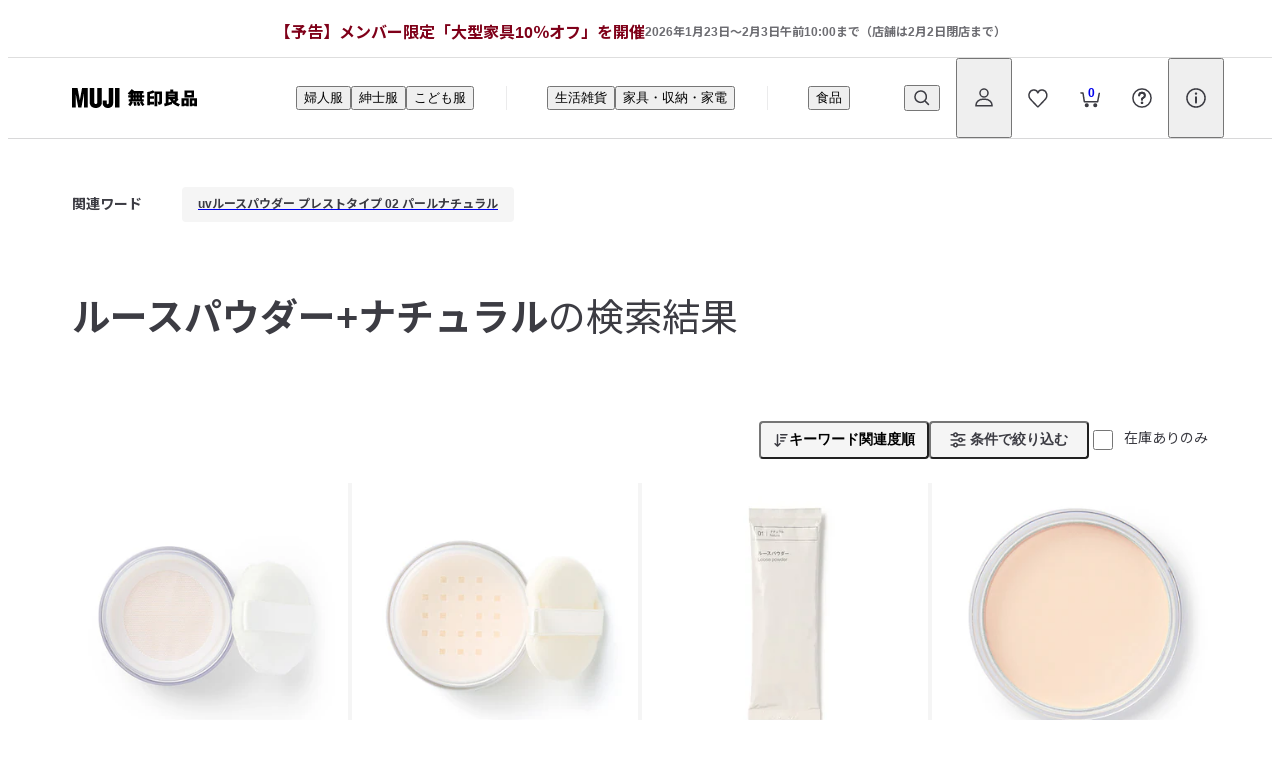

--- FILE ---
content_type: application/javascript
request_url: https://www.muji.com/IC4xcwVF-/bsB0H/51Tc6/Wy6CgfTg/Qui7JzEEL7kYNkuE/BX5qK2AC/Mgl1Cxo/cdxIB
body_size: 171132
content:
(function(){if(typeof Array.prototype.entries!=='function'){Object.defineProperty(Array.prototype,'entries',{value:function(){var index=0;const array=this;return {next:function(){if(index<array.length){return {value:[index,array[index++]],done:false};}else{return {done:true};}},[Symbol.iterator]:function(){return this;}};},writable:true,configurable:true});}}());(function(){UJ();B6M();P0M();function UJ(){HF=[]['\x65\x6e\x74\x72\x69\x65\x73']();if(typeof window!==[]+[][[]]){vf=window;}else if(typeof global!=='undefined'){vf=global;}else{vf=this;}}var vD=function(){return K1.apply(this,[gB,arguments]);};var Zj=function E1(Uj,hs){var ID=E1;do{switch(Uj){case df:{return cS;}break;case gq:{var P1=hs[TI];gG=function(QL,s6,CL,jA){return E1.apply(this,[m5,arguments]);};Uj-=dI;return C1(P1);}break;case R5:{var vb=hs[TI];var jb=DD([],[]);for(var Ar=nr(vb.length,P6);PD(Ar,fS);Ar--){jb+=vb[Ar];}return jb;}break;case EJ:{Uj=pF;Rd.push(HP);AZ=function(HW){return E1.apply(this,[c5,arguments]);};K1.apply(null,[c5,[L6,XD,dP,kA]]);Rd.pop();}break;case Bq:{return fW;}break;case pJ:{Rd.push(gj);nd=function(br){return E1.apply(this,[EM,arguments]);};Ds(sj,Ym);Uj+=vF;Rd.pop();}break;case Hl:{return TD;}break;case QB:{Uj+=KB;if(vs(md,k1.length)){do{var kP=Bs(k1,md);var lj=Bs(gG.Q9,Mm++);TD+=K1(YQ,[N6(F6(E6(kP),lj),F6(E6(lj),kP))]);md++;}while(vs(md,k1.length));}}break;case z5:{Uj=bM;if(PD(Lj,fS)){do{var X6=LP(nr(DD(Lj,ED),Rd[nr(Rd.length,P6)]),TA.length);var cj=Bs(HS,Lj);var OZ=Bs(TA,X6);Ij+=K1(YQ,[N6(F6(E6(cj),OZ),F6(E6(OZ),cj))]);Lj--;}while(PD(Lj,fS));}}break;case V9:{var md=fS;Uj=QB;}break;case O9:{var LZ=DD([],[]);var gd=mg[tj];for(var VZ=nr(gd.length,P6);PD(VZ,fS);VZ--){var cb=LP(nr(DD(VZ,w1),Rd[nr(Rd.length,P6)]),ms.length);var sA=Bs(gd,VZ);var zr=Bs(ms,cb);LZ+=K1(YQ,[F6(N6(E6(sA),E6(zr)),N6(sA,zr))]);}Uj+=rO;}break;case k8:{Uj+=ZF;while(vs(Qr,pA.length)){lA()[pA[Qr]]=Gs(nr(Qr,P6))?function(){return NL.apply(this,[C9,arguments]);}:function(){var nm=pA[Qr];return function(sP,bG,Ns,zP){var bP=gG.call(null,Gs(Gs({})),bG,RL,zP);lA()[nm]=function(){return bP;};return bP;};}();++Qr;}}break;case Y9:{return Dr(f9,[LZ]);}break;case EM:{var kj=hs[TI];Ds.Q=E1(tF,[kj]);Uj+=AT;while(vs(Ds.Q.length,b9))Ds.Q+=Ds.Q;}break;case OF:{var pA=hs[TI];Uj+=jO;C1(pA[fS]);var Qr=fS;}break;case bM:{Uj=pF;return Dr(TI,[Ij]);}break;case c8:{var pP=hs[TI];var w1=hs[OK];var tj=hs[sJ];Uj+=wB;var ms=mg[dP];}break;case m5:{var lL=hs[TI];var UL=hs[OK];var wS=hs[sJ];var Kj=hs[WB];Uj+=JQ;var TD=DD([],[]);var Mm=LP(nr(Kj,Rd[nr(Rd.length,P6)]),L1);var k1=bA[UL];}break;case mM:{Uj=z5;var HS=gW[wb];var Lj=nr(HS.length,P6);}break;case tF:{var Hd=hs[TI];var fW=DD([],[]);var VW=nr(Hd.length,P6);Uj=Bq;if(PD(VW,fS)){do{fW+=Hd[VW];VW--;}while(PD(VW,fS));}}break;case Ez:{var wb=hs[TI];Uj+=pB;var ED=hs[OK];var TA=gW[lS];var Ij=DD([],[]);}break;case q5:{var rV=hs[TI];Ld.hQ=E1(xB,[rV]);while(vs(Ld.hQ.length,Vl))Ld.hQ+=Ld.hQ;Uj=pF;}break;case jM:{var Fm=hs[TI];Uj+=E8;gG.Q9=E1(R5,[Fm]);while(vs(gG.Q9.length,YP))gG.Q9+=gG.Q9;}break;case xB:{var wV=hs[TI];var ES=DD([],[]);for(var Tg=nr(wV.length,P6);PD(Tg,fS);Tg--){ES+=wV[Tg];}return ES;}break;case tf:{var cA=hs[TI];var cS=DD([],[]);var mS=nr(cA.length,P6);Uj=df;while(PD(mS,fS)){cS+=cA[mS];mS--;}}break;case YF:{Uj=pF;zW=[gD(P6),gD(P6),DZ,xD,gD(DZ),gD(hr),Mb,DZ,MG,gD(Kd),gD(xD),JG,gD(bZ),x6,Mb,gD(Jj),gD(kW),RS,gD(qP),fS,Jj,Jj,nS,KP,gD(hr),Yj,DZ,Yj,gD(P6),gD(BS),OG,gD(Jj),gD(x6),gD(P6),gD(nS),gD(xD),JG,gD(KP),gD(Yj),kW,P6,kW,gD(Kd),qP,gD(KS),RS,fS,fS,[P6],[KP],KP,gD(bZ),x6,gD(gg),P6,xD,L1,gD(DZ),nS,gD(KP),gD(MG),RS,[DZ],gD(P6),KP,gD(qP),gD(KP),nS,bZ,gD(xD),P6,gD(XD),XD,gD(RS),gD(DZ),Yj,gD(MG),qP,gD(MG),gD(DZ),P6,MG,Mb,gD(XD),gD(Jj),Zm,nS,gD(DZ),gD(Yd),Vb,gD(L1),DZ,gD(zD),D1,XD,gD(KP),M1,gD(M1),qP,RS,fS,gD(rD),RS,[fS],[Yj],gD(RS),XD,gD(Kd),Yj,gD(AW),GS,gD(bZ),DZ,x6,KP,[DZ],gD(qP),hr,gD(KP),gD(nS),KS,gD(Kd),gD(KS),Kd,gD(bZ),OG,Yj,P6,gD(XD),x6,fS,gD(Jm),xZ,gD(Jj),gD(DZ),fS,gD(DZ),qP,DZ,gD(DZ),gD(nS),gD(x6),Jj,gD(KS),P6,gD(P6),gD(x6),kW,gD(KP),MG,gD(Mb),RS,gD(Jj),fS,gD(OP),RS,[fS],gD(MV),tG,KS,P6,L1,gD(nS),nS,nS,gD(ZG),zd,x6,KP,gD(L1),fS,JG,gD(hr),MG,gD(MG),Jj,gD(Yj),L1,gD(Mb),gD(hr),xD,Kd,gD(bZ),x6,Jj,gD(JG),XD,gD(RS),[Yj],gD(DZ),gD(Mb),P6,RS,gD(XD),Mb,nS,x6,gD(KS),XD,gD(XD),fS,KS,gD(MG),hr,L1,fS,gD(KP),nS,gD(Db),gD(m1),mA,gD(hr),Jj,Yj,gD(KP),nS,gD(XD),Yj,gD(nS),XD,gD(XD),gD(JW),Jm];}break;case WQ:{Rd.push(ss);XV=function(SG){return E1.apply(this,[q5,arguments]);};Ld(c6,qA,m1);Rd.pop();Uj=pF;}break;case c5:{var nZ=hs[TI];Zb.zz=E1(tf,[nZ]);Uj+=t8;while(vs(Zb.zz.length,v0))Zb.zz+=Zb.zz;}break;case T9:{Rd.push(M6);C1=function(Mr){return E1.apply(this,[jM,arguments]);};K1(M0,[Gs([]),Yj,QA,M6]);Rd.pop();Uj+=nq;}break;}}while(Uj!=pF);};var sZ=function(Wd){var PZ=Wd%4;if(PZ===2)PZ=3;var gP=42+PZ;var TW;if(gP===42){TW=function XL(wr,PV){return wr*PV;};}else if(gP===43){TW=function US(Um,FD){return Um+FD;};}else{TW=function Jd(tb,cD){return tb-cD;};}return TW;};var jW=function(tV,pW){return tV>>>pW|tV<<32-pW;};var FA=function(){gb=["\x6c\x65\x6e\x67\x74\x68","\x41\x72\x72\x61\x79","\x63\x6f\x6e\x73\x74\x72\x75\x63\x74\x6f\x72","\x6e\x75\x6d\x62\x65\x72"];};var NA=function(Ur,hG){return Ur>>hG;};var XG=function(YL,hP){return YL===hP;};var Nd=function(){return ["\x6c\x65\x6e\x67\x74\x68","\x41\x72\x72\x61\x79","\x63\x6f\x6e\x73\x74\x72\x75\x63\x74\x6f\x72","\x6e\x75\x6d\x62\x65\x72"];};function B6M(){sJ=! +[]+! +[],KB=! +[]+! +[]+! +[]+! +[],TI=+[],OK=+ ! +[],bM=+ ! +[]+! +[]+! +[]+! +[]+! +[]+! +[],J=+ ! +[]+! +[]+! +[]+! +[]+! +[],WB=+ ! +[]+! +[]+! +[],c8=[+ ! +[]]+[+[]]-+ ! +[],G0=[+ ! +[]]+[+[]]-+ ! +[]-+ ! +[],R5=[+ ! +[]]+[+[]]-[],PF=+ ! +[]+! +[]+! +[]+! +[]+! +[]+! +[]+! +[];}var wD=function(I1){var sW=0;for(var vm=0;vm<I1["length"];vm++){sW=sW+I1["charCodeAt"](vm);}return sW;};var vf;function P0M(){OW=G0+bM*R5+J*R5*R5+R5*R5*R5,sD=c8+sJ*R5+R5*R5+R5*R5*R5,VQ=G0+bM*R5+G0*R5*R5,Zz=KB+WB*R5+KB*R5*R5,Xr=PF+bM*R5+sJ*R5*R5+R5*R5*R5,vr=sJ+G0*R5+WB*R5*R5+R5*R5*R5,V1=OK+TI*R5+sJ*R5*R5+R5*R5*R5,LG=TI+R5+J*R5*R5+R5*R5*R5,nW=OK+G0*R5+TI*R5*R5+R5*R5*R5,mL=J+sJ*R5+WB*R5*R5+R5*R5*R5,NW=J+PF*R5+PF*R5*R5+R5*R5*R5,U8=WB+WB*R5,EL=KB+G0*R5+sJ*R5*R5+R5*R5*R5,Xb=OK+sJ*R5+TI*R5*R5+R5*R5*R5,fV=bM+KB*R5+bM*R5*R5+R5*R5*R5,lm=bM+J*R5+bM*R5*R5+R5*R5*R5,SQ=G0+bM*R5+J*R5*R5,cV=J+WB*R5+WB*R5*R5+R5*R5*R5,cF=sJ+c8*R5+R5*R5,rS=WB+PF*R5+KB*R5*R5+R5*R5*R5,Yr=G0+J*R5+KB*R5*R5+R5*R5*R5,lK=c8+WB*R5,Ls=G0+PF*R5+KB*R5*R5+R5*R5*R5,Wm=bM+KB*R5+TI*R5*R5+R5*R5*R5,WW=KB+J*R5+bM*R5*R5+R5*R5*R5,Wr=WB+KB*R5+sJ*R5*R5+R5*R5*R5,IL=WB+c8*R5+sJ*R5*R5+R5*R5*R5,Y1=TI+G0*R5+sJ*R5*R5+R5*R5*R5,K6=WB+J*R5+J*R5*R5+R5*R5*R5,VG=bM+PF*R5+WB*R5*R5+R5*R5*R5,Z9=sJ+G0*R5+R5*R5,xr=OK+PF*R5+J*R5*R5+R5*R5*R5,Ed=KB+sJ*R5+KB*R5*R5+R5*R5*R5,jD=sJ+KB*R5+c8*R5*R5+R5*R5*R5,YS=WB+c8*R5+R5*R5+R5*R5*R5,Qs=c8+TI*R5+J*R5*R5+R5*R5*R5,As=KB+G0*R5+WB*R5*R5+R5*R5*R5,Gb=TI+WB*R5+R5*R5+R5*R5*R5,IW=bM+G0*R5+WB*R5*R5+R5*R5*R5,wd=TI+KB*R5+R5*R5+R5*R5*R5,P8=PF+PF*R5+sJ*R5*R5,Kr=TI+TI*R5+c8*R5*R5+R5*R5*R5,F5=TI+c8*R5+TI*R5*R5+R5*R5*R5,Dg=c8+sJ*R5+sJ*R5*R5+R5*R5*R5,fT=J+WB*R5+J*R5*R5+J*R5*R5*R5+bM*R5*R5*R5*R5,wB=bM+WB*R5,QJ=sJ+R5+J*R5*R5,PK=G0+G0*R5+KB*R5*R5+R5*R5*R5,M9=OK+PF*R5+KB*R5*R5,b1=sJ+sJ*R5+WB*R5*R5+R5*R5*R5,sS=KB+KB*R5+sJ*R5*R5+R5*R5*R5,vZ=J+TI*R5+WB*R5*R5+R5*R5*R5,Cm=TI+sJ*R5+WB*R5*R5+R5*R5*R5,m6=TI+bM*R5+R5*R5+R5*R5*R5,LS=J+J*R5+bM*R5*R5+R5*R5*R5,IJ=TI+J*R5+PF*R5*R5,jd=WB+bM*R5+R5*R5+R5*R5*R5,XW=PF+sJ*R5+TI*R5*R5+R5*R5*R5,fI=PF+TI*R5+bM*R5*R5,fg=PF+TI*R5+KB*R5*R5+R5*R5*R5,SO=PF+KB*R5+PF*R5*R5,C0=KB+WB*R5,I9=TI+R5+bM*R5*R5,CG=c8+bM*R5+bM*R5*R5+R5*R5*R5,Y6=J+KB*R5+J*R5*R5+R5*R5*R5,XA=TI+J*R5+WB*R5*R5+R5*R5*R5,JT=G0+R5+R5*R5,j8=c8+R5+bM*R5*R5,HZ=J+PF*R5+R5*R5+R5*R5*R5,JZ=WB+sJ*R5+TI*R5*R5+R5*R5*R5,NI=WB+G0*R5+KB*R5*R5,K9=WB+WB*R5+R5*R5,mq=bM+R5+PF*R5*R5,GL=sJ+WB*R5+J*R5*R5+R5*R5*R5,WM=WB+J*R5+R5*R5,RA=J+J*R5+KB*R5*R5+R5*R5*R5,AV=bM+G0*R5+sJ*R5*R5+R5*R5*R5,Ez=c8+KB*R5,LL=TI+KB*R5+J*R5*R5+R5*R5*R5,Cz=TI+bM*R5+sJ*R5*R5,TO=c8+J*R5+R5*R5,pB=sJ+TI*R5+J*R5*R5,XQ=PF+PF*R5+WB*R5*R5,VS=G0+c8*R5+WB*R5*R5+R5*R5*R5,tM=c8+c8*R5+PF*R5*R5,Hm=KB+c8*R5+sJ*R5*R5+R5*R5*R5,jJ=KB+PF*R5+PF*R5*R5,LA=WB+bM*R5+KB*R5*R5+R5*R5*R5,mf=c8+R5+G0*R5*R5,kl=J+G0*R5+WB*R5*R5,A1=KB+WB*R5+TI*R5*R5+R5*R5*R5,mB=J+WB*R5+R5*R5+R5*R5*R5,bQ=PF+G0*R5+R5*R5,lG=OK+TI*R5+R5*R5+R5*R5*R5,Vf=c8+bM*R5+bM*R5*R5,fd=c8+WB*R5+J*R5*R5+R5*R5*R5,mP=TI+TI*R5+KB*R5*R5+R5*R5*R5,N9=KB+G0*R5+KB*R5*R5,QF=J+J*R5+WB*R5*R5,HA=WB+c8*R5+TI*R5*R5+R5*R5*R5,lP=c8+G0*R5+WB*R5*R5+R5*R5*R5,OF=PF+KB*R5,Ig=bM+bM*R5+J*R5*R5+R5*R5*R5,rm=OK+c8*R5+WB*R5*R5+R5*R5*R5,xM=PF+R5,Ml=sJ+G0*R5+WB*R5*R5,nz=c8+G0*R5+WB*R5*R5,G1=KB+KB*R5+G0*R5*R5+R5*R5*R5,g8=OK+bM*R5+sJ*R5*R5,HG=c8+TI*R5+WB*R5*R5+R5*R5*R5,Rg=OK+sJ*R5+KB*R5*R5+R5*R5*R5,gV=OK+bM*R5+TI*R5*R5+R5*R5*R5,Fl=sJ+c8*R5+WB*R5*R5,CF=J+sJ*R5+sJ*R5*R5,WV=WB+sJ*R5+R5*R5+R5*R5*R5,ET=PF+G0*R5+sJ*R5*R5,mK=bM+sJ*R5+WB*R5*R5,Tm=J+J*R5+sJ*R5*R5+R5*R5*R5,cL=TI+R5+bM*R5*R5+R5*R5*R5,nB=G0+TI*R5+KB*R5*R5,N8=WB+KB*R5+PF*R5*R5,S5=OK+bM*R5+KB*R5*R5,sQ=KB+R5+R5*R5,QS=c8+TI*R5+TI*R5*R5+R5*R5*R5,hL=sJ+PF*R5+bM*R5*R5+R5*R5*R5,T6=TI+TI*R5+WB*R5*R5+R5*R5*R5,Wf=G0+KB*R5+PF*R5*R5,bF=TI+PF*R5,NZ=OK+G0*R5+sJ*R5*R5+R5*R5*R5,M0=OK+sJ*R5,Tq=G0+KB*R5+J*R5*R5,b8=OK+c8*R5+WB*R5*R5,WO=OK+sJ*R5+PF*R5*R5,NB=TI+TI*R5+R5*R5+R5*R5*R5,p9=WB+sJ*R5+KB*R5*R5,DF=bM+KB*R5+KB*R5*R5,M8=bM+c8*R5+PF*R5*R5,XB=WB+PF*R5+PF*R5*R5,tD=sJ+WB*R5+TI*R5*R5+R5*R5*R5,zL=c8+TI*R5+bM*R5*R5+R5*R5*R5,mm=PF+G0*R5+bM*R5*R5+R5*R5*R5,SI=KB+sJ*R5+sJ*R5*R5,gs=bM+bM*R5+G0*R5*R5+R5*R5*R5,FI=J+PF*R5+KB*R5*R5,PS=OK+TI*R5+WB*R5*R5+R5*R5*R5,Ud=WB+G0*R5+bM*R5*R5+R5*R5*R5,Rq=OK+sJ*R5+sJ*R5*R5,bW=bM+sJ*R5+R5*R5+R5*R5*R5,IM=TI+TI*R5+sJ*R5*R5,ds=TI+PF*R5+WB*R5*R5+R5*R5*R5,DW=WB+PF*R5+bM*R5*R5+R5*R5*R5,cI=PF+KB*R5+bM*R5*R5,C6=J+G0*R5+R5*R5+R5*R5*R5,bL=TI+J*R5+bM*R5*R5+R5*R5*R5,QQ=bM+WB*R5+J*R5*R5+J*R5*R5*R5+bM*R5*R5*R5*R5,kM=sJ+TI*R5+sJ*R5*R5,B8=J+c8*R5+PF*R5*R5,rr=KB+PF*R5+sJ*R5*R5+R5*R5*R5,dr=WB+R5+R5*R5+R5*R5*R5,hW=G0+PF*R5+PF*R5*R5+R5*R5*R5,AD=PF+PF*R5+J*R5*R5+R5*R5*R5,f1=OK+KB*R5+R5*R5+R5*R5*R5,zB=PF+WB*R5+J*R5*R5,CP=PF+PF*R5+bM*R5*R5+R5*R5*R5,qT=sJ+sJ*R5+WB*R5*R5,DS=bM+WB*R5+TI*R5*R5+R5*R5*R5,FO=sJ+WB*R5+sJ*R5*R5,Os=J+PF*R5+bM*R5*R5+R5*R5*R5,UZ=WB+G0*R5+TI*R5*R5+R5*R5*R5,Dz=c8+KB*R5+R5*R5,XO=sJ+R5+WB*R5*R5,Xm=c8+c8*R5+KB*R5*R5+R5*R5*R5,Wl=TI+KB*R5+bM*R5*R5,kD=sJ+KB*R5+TI*R5*R5+R5*R5*R5,bK=KB+sJ*R5+bM*R5*R5,Oq=G0+G0*R5+bM*R5*R5,I5=J+J*R5,n8=c8+PF*R5+PF*R5*R5,Af=WB+R5+PF*R5*R5,Vr=TI+R5+WB*R5*R5+R5*R5*R5,zS=PF+KB*R5+TI*R5*R5+R5*R5*R5,YB=sJ+bM*R5+R5*R5,sl=G0+WB*R5+KB*R5*R5,Sr=J+c8*R5+J*R5*R5+R5*R5*R5,qG=bM+TI*R5+WB*R5*R5+R5*R5*R5,kb=sJ+c8*R5+G0*R5*R5+R5*R5*R5,FZ=bM+bM*R5+TI*R5*R5+R5*R5*R5,SS=bM+WB*R5+c8*R5*R5+R5*R5*R5,VA=TI+bM*R5+WB*R5*R5+R5*R5*R5,C5=bM+R5+J*R5*R5,MB=c8+R5+WB*R5*R5,b9=WB+PF*R5+sJ*R5*R5+R5*R5*R5,dS=G0+TI*R5+KB*R5*R5+R5*R5*R5,T0=WB+c8*R5+PF*R5*R5,SZ=PF+WB*R5+TI*R5*R5+R5*R5*R5,Pl=OK+R5+R5*R5,R6=PF+bM*R5+bM*R5*R5+R5*R5*R5,IG=G0+bM*R5+TI*R5*R5+R5*R5*R5,JD=PF+G0*R5+TI*R5*R5+R5*R5*R5,FS=sJ+TI*R5+J*R5*R5+R5*R5*R5,hq=PF+PF*R5+WB*R5*R5+R5*R5*R5,fb=J+TI*R5+bM*R5*R5+R5*R5*R5,J1=PF+J*R5+bM*R5*R5+R5*R5*R5,Iq=G0+WB*R5+TI*R5*R5+R5*R5*R5,Vd=PF+TI*R5+bM*R5*R5+R5*R5*R5,jM=J+sJ*R5,mO=sJ+J*R5,kz=sJ+bM*R5+PF*R5*R5,Gj=J+KB*R5+sJ*R5*R5+R5*R5*R5,YM=KB+G0*R5+WB*R5*R5,A6=WB+bM*R5+TI*R5*R5+R5*R5*R5,GA=c8+WB*R5+WB*R5*R5+R5*R5*R5,AL=c8+R5+WB*R5*R5+R5*R5*R5,tA=c8+PF*R5+sJ*R5*R5+R5*R5*R5,PA=bM+sJ*R5+J*R5*R5+R5*R5*R5,LD=bM+WB*R5+G0*R5*R5+R5*R5*R5,pJ=bM+J*R5,m5=G0+J*R5,pQ=sJ+R5+R5*R5,qB=J+KB*R5+bM*R5*R5,AT=TI+KB*R5+WB*R5*R5,hb=WB+KB*R5+TI*R5*R5+R5*R5*R5,sg=bM+bM*R5+PF*R5*R5+R5*R5*R5,OS=sJ+WB*R5+R5*R5+R5*R5*R5,JJ=G0+R5,JL=J+bM*R5+R5*R5+R5*R5*R5,Vm=PF+J*R5+WB*R5*R5+R5*R5*R5,G6=KB+sJ*R5+R5*R5+R5*R5*R5,Ff=c8+bM*R5+R5*R5,O6=J+TI*R5+R5*R5+R5*R5*R5,qD=WB+TI*R5+R5*R5+R5*R5*R5,K0=G0+c8*R5+R5*R5,xj=PF+sJ*R5+G0*R5*R5+R5*R5*R5,fG=J+WB*R5+TI*R5*R5+R5*R5*R5,hm=G0+sJ*R5+TI*R5*R5+R5*R5*R5,TT=TI+J*R5,Xl=G0+G0*R5,BG=OK+sJ*R5+J*R5*R5+R5*R5*R5,KL=c8+TI*R5+KB*R5*R5+R5*R5*R5,MP=c8+bM*R5+WB*R5*R5+R5*R5*R5,Qd=c8+TI*R5+R5*R5+R5*R5*R5,qg=KB+R5+J*R5*R5+R5*R5*R5,tF=OK+J*R5,w0=OK+bM*R5+J*R5*R5,EP=c8+KB*R5+J*R5*R5+R5*R5*R5,AJ=PF+G0*R5+KB*R5*R5,km=G0+bM*R5+KB*R5*R5+R5*R5*R5,Ms=bM+TI*R5+KB*R5*R5+R5*R5*R5,Jb=WB+G0*R5+R5*R5+R5*R5*R5,GG=sJ+WB*R5+bM*R5*R5+R5*R5*R5,Hq=bM+PF*R5+KB*R5*R5,Lm=OK+KB*R5+sJ*R5*R5+R5*R5*R5,Ws=c8+R5+J*R5*R5+R5*R5*R5,Ps=OK+c8*R5+PF*R5*R5+R5*R5*R5,j1=G0+KB*R5+KB*R5*R5+R5*R5*R5,H8=WB+G0*R5+J*R5*R5,HL=WB+KB*R5+G0*R5*R5+R5*R5*R5,Sd=bM+PF*R5+G0*R5*R5+R5*R5*R5,K5=G0+sJ*R5+bM*R5*R5,lb=OK+KB*R5+J*R5*R5+R5*R5*R5,rL=KB+bM*R5+R5*R5+R5*R5*R5,pM=TI+c8*R5+sJ*R5*R5,b0=KB+KB*R5+KB*R5*R5,Xs=bM+WB*R5+R5*R5+R5*R5*R5,dG=OK+c8*R5+R5*R5+R5*R5*R5,nJ=sJ+PF*R5+WB*R5*R5+R5*R5*R5,cr=c8+WB*R5+sJ*R5*R5+R5*R5*R5,BL=sJ+R5+TI*R5*R5+R5*R5*R5,fj=J+TI*R5+TI*R5*R5+R5*R5*R5,kL=J+KB*R5+TI*R5*R5+R5*R5*R5,sV=bM+c8*R5+G0*R5*R5+R5*R5*R5,TL=OK+KB*R5+TI*R5*R5+R5*R5*R5,lO=OK+bM*R5+PF*R5*R5,JF=G0+c8*R5+PF*R5*R5,Ib=TI+PF*R5+TI*R5*R5+R5*R5*R5,dd=sJ+WB*R5+WB*R5*R5+R5*R5*R5,g1=J+R5+bM*R5*R5+R5*R5*R5,n5=TI+WB*R5+PF*R5*R5,jO=sJ+KB*R5+sJ*R5*R5,GF=PF+sJ*R5,qm=sJ+KB*R5+KB*R5*R5+R5*R5*R5,Hj=OK+sJ*R5+WB*R5*R5+R5*R5*R5,rA=TI+bM*R5+TI*R5*R5+R5*R5*R5,xW=c8+WB*R5+R5*R5+R5*R5*R5,ld=sJ+TI*R5+TI*R5*R5+R5*R5*R5,c0=sJ+PF*R5+R5*R5+R5*R5*R5,CT=sJ+J*R5+R5*R5,qL=OK+c8*R5+bM*R5*R5+R5*R5*R5,gm=G0+sJ*R5+KB*R5*R5+R5*R5*R5,CB=PF+sJ*R5+J*R5*R5,DG=bM+WB*R5+KB*R5*R5+R5*R5*R5,NM=c8+PF*R5+J*R5*R5,j5=J+R5+R5*R5,T5=KB+bM*R5+bM*R5*R5,Al=J+KB*R5+PF*R5*R5,S=bM+TI*R5+WB*R5*R5,n6=WB+sJ*R5+bM*R5*R5+R5*R5*R5,rj=KB+R5+sJ*R5*R5+R5*R5*R5,H6=WB+PF*R5+R5*R5+R5*R5*R5,qW=OK+TI*R5+KB*R5*R5+R5*R5*R5,vO=OK+WB*R5+PF*R5*R5,Ys=PF+R5+TI*R5*R5+R5*R5*R5,UI=J+sJ*R5+R5*R5,zb=J+PF*R5+KB*R5*R5+R5*R5*R5,bI=TI+J*R5+sJ*R5*R5,Vg=sJ+KB*R5+bM*R5*R5+R5*R5*R5,Vs=WB+TI*R5+KB*R5*R5+R5*R5*R5,GO=OK+sJ*R5+R5*R5,Lb=OK+bM*R5+R5*R5+R5*R5*R5,JV=TI+R5+TI*R5*R5+R5*R5*R5,mr=PF+bM*R5+R5*R5+R5*R5*R5,jS=c8+J*R5+TI*R5*R5+R5*R5*R5,GP=PF+TI*R5+J*R5*R5+R5*R5*R5,hJ=PF+R5+bM*R5*R5,h9=G0+c8*R5+sJ*R5*R5,Mj=OK+J*R5+R5*R5+R5*R5*R5,f5=KB+KB*R5+R5*R5,E5=OK+c8*R5,Gg=J+c8*R5+R5*R5+R5*R5*R5,Dd=OK+PF*R5+KB*R5*R5+R5*R5*R5,ws=WB+bM*R5+WB*R5*R5+R5*R5*R5,pS=WB+WB*R5+R5*R5+R5*R5*R5,AS=TI+c8*R5+WB*R5*R5+R5*R5*R5,OB=TI+sJ*R5+WB*R5*R5+bM*R5*R5*R5+J*R5*R5*R5*R5,NV=PF+TI*R5+R5*R5+R5*R5*R5,Ss=WB+sJ*R5+WB*R5*R5+R5*R5*R5,k8=c8+G0*R5+sJ*R5*R5,db=bM+WB*R5+sJ*R5*R5+R5*R5*R5,VL=G0+PF*R5+R5*R5+R5*R5*R5,XP=G0+WB*R5+J*R5*R5+R5*R5*R5,gT=bM+c8*R5+bM*R5*R5,NF=KB+c8*R5+TI*R5*R5+R5*R5*R5,x1=bM+sJ*R5+TI*R5*R5+R5*R5*R5,ZZ=WB+J*R5+bM*R5*R5+R5*R5*R5,JB=OK+TI*R5+WB*R5*R5,gl=TI+c8*R5,c1=KB+TI*R5+TI*R5*R5+R5*R5*R5,UP=c8+R5+R5*R5+R5*R5*R5,gq=sJ+PF*R5+bM*R5*R5,ps=bM+R5+PF*R5*R5+R5*R5*R5,rB=c8+WB*R5+R5*R5,O9=J+KB*R5,dO=J+J*R5+G0*R5*R5,CD=G0+J*R5+bM*R5*R5+R5*R5*R5,Rs=sJ+sJ*R5+sJ*R5*R5+R5*R5*R5,SD=bM+PF*R5+KB*R5*R5+R5*R5*R5,d5=G0+sJ*R5+sJ*R5*R5,rd=sJ+TI*R5+sJ*R5*R5+R5*R5*R5,xf=TI+G0*R5+R5*R5,bb=TI+KB*R5+bM*R5*R5+R5*R5*R5,vj=PF+PF*R5+KB*R5*R5+R5*R5*R5,AI=bM+WB*R5+R5*R5,jG=TI+sJ*R5+bM*R5*R5+R5*R5*R5,CS=J+R5+J*R5*R5+R5*R5*R5,CI=TI+sJ*R5+R5*R5,mj=bM+KB*R5+PF*R5*R5+R5*R5*R5,w6=J+G0*R5+KB*R5*R5+R5*R5*R5,R8=PF+TI*R5+TI*R5*R5+R5*R5*R5,YI=sJ+R5+WB*R5*R5+R5*R5*R5,X=J+bM*R5+J*R5*R5,I6=WB+bM*R5+sJ*R5*R5+R5*R5*R5,SA=TI+J*R5+KB*R5*R5+R5*R5*R5,KQ=KB+sJ*R5+J*R5*R5,Y8=PF+KB*R5+WB*R5*R5,XS=PF+c8*R5+sJ*R5*R5+R5*R5*R5,tZ=G0+G0*R5+WB*R5*R5+R5*R5*R5,lW=G0+WB*R5+WB*R5*R5+R5*R5*R5,G9=PF+R5+KB*R5*R5,qr=TI+c8*R5+PF*R5*R5+R5*R5*R5,jm=TI+TI*R5+sJ*R5*R5+R5*R5*R5,H5=bM+bM*R5+WB*R5*R5,D8=sJ+bM*R5+WB*R5*R5+R5*R5*R5,T=bM+R5+R5*R5+R5*R5*R5,Rj=sJ+TI*R5+PF*R5*R5+R5*R5*R5,bg=TI+G0*R5+R5*R5+R5*R5*R5,Pb=TI+KB*R5+TI*R5*R5+R5*R5*R5,EV=sJ+WB*R5+KB*R5*R5+R5*R5*R5,hZ=WB+R5+sJ*R5*R5+R5*R5*R5,Bm=OK+J*R5+sJ*R5*R5+R5*R5*R5,K8=J+R5+WB*R5*R5,mG=WB+sJ*R5+sJ*R5*R5+R5*R5*R5,nT=bM+KB*R5+bM*R5*R5,EI=WB+G0*R5+bM*R5*R5,Cs=J+KB*R5+c8*R5*R5+R5*R5*R5,g6=OK+R5+bM*R5*R5+R5*R5*R5,FV=KB+J*R5+J*R5*R5+R5*R5*R5,tm=TI+c8*R5+G0*R5*R5+R5*R5*R5,Bq=G0+bM*R5+R5*R5,l6=G0+sJ*R5+sJ*R5*R5+R5*R5*R5,nb=bM+J*R5+TI*R5*R5+R5*R5*R5,xm=OK+PF*R5+sJ*R5*R5+R5*R5*R5,tQ=sJ+c8*R5+G0*R5*R5,pG=G0+J*R5+PF*R5*R5+R5*R5*R5,l1=J+G0*R5+J*R5*R5+R5*R5*R5,KA=sJ+G0*R5+sJ*R5*R5+R5*R5*R5,qf=WB+G0*R5+WB*R5*R5,d8=J+sJ*R5+J*R5*R5,jP=bM+J*R5+R5*R5+R5*R5*R5,rz=G0+sJ*R5+R5*R5+R5*R5*R5,HB=c8+G0*R5+TI*R5*R5+R5*R5*R5,nj=c8+J*R5+R5*R5+R5*R5*R5,fs=OK+c8*R5+sJ*R5*R5+R5*R5*R5,Zg=PF+KB*R5+J*R5*R5+R5*R5*R5,U1=TI+J*R5+TI*R5*R5+R5*R5*R5,l5=WB+bM*R5+PF*R5*R5,Eb=c8+c8*R5+WB*R5*R5+R5*R5*R5,YF=WB+sJ*R5+c8*R5*R5,Nj=PF+KB*R5+PF*R5*R5+R5*R5*R5,fP=OK+c8*R5+TI*R5*R5+R5*R5*R5,XI=c8+WB*R5+WB*R5*R5,ZO=J+PF*R5+WB*R5*R5,PW=bM+TI*R5+R5*R5+R5*R5*R5,f9=TI+WB*R5,nP=J+WB*R5+KB*R5*R5+R5*R5*R5,nG=G0+J*R5+R5*R5+R5*R5*R5,Br=bM+R5+TI*R5*R5+R5*R5*R5,mW=TI+TI*R5+PF*R5*R5+R5*R5*R5,J9=WB+bM*R5+R5*R5,rJ=c8+J*R5+PF*R5*R5,hA=sJ+bM*R5+R5*R5+R5*R5*R5,jz=bM+WB*R5+KB*R5*R5,Dm=G0+KB*R5+sJ*R5*R5+R5*R5*R5,Fg=WB+J*R5+WB*R5*R5+R5*R5*R5,ZI=G0+PF*R5+TI*R5*R5+R5*R5*R5,BZ=KB+R5+R5*R5+R5*R5*R5,I=PF+R5+WB*R5*R5,Em=J+R5+KB*R5*R5+R5*R5*R5,D=bM+sJ*R5+WB*R5*R5+R5*R5*R5,KJ=KB+bM*R5+R5*R5,Sm=KB+WB*R5+bM*R5*R5+R5*R5*R5,kK=bM+TI*R5+KB*R5*R5,hS=KB+KB*R5+WB*R5*R5+R5*R5*R5,YK=c8+WB*R5+sJ*R5*R5,KD=bM+J*R5+WB*R5*R5+R5*R5*R5,BB=bM+R5,LB=KB+G0*R5+bM*R5*R5,zF=OK+WB*R5+sJ*R5*R5+R5*R5*R5,LM=PF+J*R5+PF*R5*R5,cB=TI+J*R5+J*R5*R5,xI=G0+c8*R5+KB*R5*R5,F1=TI+sJ*R5+KB*R5*R5+R5*R5*R5,R1=KB+J*R5+TI*R5*R5+R5*R5*R5,Bf=OK+WB*R5+J*R5*R5,FQ=OK+sJ*R5+WB*R5*R5,hF=KB+WB*R5+J*R5*R5,tW=OK+sJ*R5+bM*R5*R5+R5*R5*R5,nL=bM+PF*R5+R5*R5+R5*R5*R5,RP=TI+bM*R5+bM*R5*R5+R5*R5*R5,Us=OK+WB*R5+TI*R5*R5+R5*R5*R5,vV=sJ+bM*R5+J*R5*R5+R5*R5*R5,NG=c8+bM*R5+KB*R5*R5+R5*R5*R5,ml=c8+PF*R5+KB*R5*R5,Jz=TI+TI*R5+KB*R5*R5,J5=c8+R5,Nf=c8+PF*R5+WB*R5*R5,dZ=G0+WB*R5+R5*R5+R5*R5*R5,kd=OK+c8*R5+J*R5*R5+R5*R5*R5,YT=G0+G0*R5+PF*R5*R5,Am=c8+c8*R5+J*R5*R5+R5*R5*R5,VF=bM+J*R5+KB*R5*R5,q1=PF+bM*R5+WB*R5*R5+R5*R5*R5,J0=OK+J*R5+KB*R5*R5,xb=OK+PF*R5+TI*R5*R5+R5*R5*R5,dJ=sJ+J*R5+J*R5*R5,Kq=WB+c8*R5,q8=J+bM*R5+WB*R5*R5,wZ=bM+PF*R5+sJ*R5*R5+R5*R5*R5,BV=OK+bM*R5+sJ*R5*R5+R5*R5*R5,Tb=OK+R5+WB*R5*R5,QD=PF+c8*R5+R5*R5+R5*R5*R5,BW=WB+R5+TI*R5*R5+R5*R5*R5,PQ=OK+PF*R5+WB*R5*R5+R5*R5*R5,Qg=J+R5+TI*R5*R5+R5*R5*R5,vq=sJ+J*R5+sJ*R5*R5,U0=OK+J*R5+WB*R5*R5+R5*R5*R5,WS=OK+G0*R5+J*R5*R5+R5*R5*R5,Cb=TI+J*R5+R5*R5+R5*R5*R5,MJ=PF+TI*R5+WB*R5*R5,YV=KB+TI*R5+KB*R5*R5+R5*R5*R5,z9=G0+G0*R5+sJ*R5*R5,dW=WB+c8*R5+bM*R5*R5+R5*R5*R5,NS=sJ+sJ*R5+TI*R5*R5+R5*R5*R5,DV=sJ+R5+KB*R5*R5+R5*R5*R5,PP=sJ+PF*R5+sJ*R5*R5+R5*R5*R5,OT=bM+bM*R5+R5*R5,sL=PF+WB*R5+R5*R5+R5*R5*R5,Ks=G0+TI*R5+R5*R5+R5*R5*R5,zg=PF+R5+KB*R5*R5+R5*R5*R5,kI=sJ+c8*R5+sJ*R5*R5+R5*R5*R5,kG=PF+J*R5+R5*R5+R5*R5*R5,Tr=J+bM*R5+PF*R5*R5+R5*R5*R5,BK=J+G0*R5+R5*R5,O=OK+WB*R5,hd=J+KB*R5+R5*R5+R5*R5*R5,JP=TI+sJ*R5+TI*R5*R5+R5*R5*R5,sK=KB+J*R5+PF*R5*R5,OQ=TI+KB*R5+KB*R5*R5,qz=KB+WB*R5+R5*R5,S0=c8+TI*R5+WB*R5*R5,EA=J+bM*R5+bM*R5*R5+R5*R5*R5,Jg=sJ+bM*R5+KB*R5*R5+R5*R5*R5,bm=OK+WB*R5+J*R5*R5+R5*R5*R5,Qb=bM+c8*R5+J*R5*R5+R5*R5*R5,Yq=TI+R5+R5*R5,cs=PF+KB*R5+sJ*R5*R5+R5*R5*R5,dz=PF+bM*R5+WB*R5*R5,dl=c8+J*R5+WB*R5*R5,l9=bM+R5+sJ*R5*R5,Kl=OK+KB*R5,Zs=WB+PF*R5+WB*R5*R5+R5*R5*R5,sG=WB+R5+KB*R5*R5+R5*R5*R5,dL=J+sJ*R5+sJ*R5*R5+R5*R5*R5,AB=G0+bM*R5+bM*R5*R5,v6=bM+bM*R5+R5*R5+R5*R5*R5,ZL=G0+bM*R5+sJ*R5*R5+R5*R5*R5,HI=WB+R5+R5*R5,qV=sJ+PF*R5+J*R5*R5+R5*R5*R5,vM=PF+G0*R5+WB*R5*R5+R5*R5*R5,PG=PF+G0*R5+R5*R5+R5*R5*R5,pL=PF+G0*R5+KB*R5*R5+R5*R5*R5,Nm=TI+sJ*R5+J*R5*R5+R5*R5*R5,Cf=bM+c8*R5+sJ*R5*R5+J*R5*R5*R5+J*R5*R5*R5*R5,G=sJ+bM*R5,Dj=sJ+J*R5+PF*R5*R5+R5*R5*R5,CZ=PF+c8*R5+TI*R5*R5+R5*R5*R5,Zl=OK+PF*R5+R5*R5,VI=bM+sJ*R5+sJ*R5*R5,Q6=WB+J*R5+R5*R5+R5*R5*R5,xS=G0+sJ*R5+WB*R5*R5+R5*R5*R5,FL=TI+WB*R5+bM*R5*R5+R5*R5*R5,kO=TI+R5+sJ*R5*R5,HT=bM+G0*R5+J*R5*R5,RB=c8+R5+KB*R5*R5,gZ=WB+TI*R5+bM*R5*R5+R5*R5*R5,x0=c8+bM*R5+TI*R5*R5+R5*R5*R5,Y5=KB+TI*R5+PF*R5*R5,MW=c8+G0*R5+sJ*R5*R5+R5*R5*R5,WQ=PF+J*R5,dA=WB+J*R5+sJ*R5*R5+R5*R5*R5,KK=OK+J*R5+PF*R5*R5,U6=KB+R5+WB*R5*R5+R5*R5*R5,Zd=KB+c8*R5+WB*R5*R5+R5*R5*R5,SJ=OK+sJ*R5+J*R5*R5,L5=bM+J*R5+bM*R5*R5,IZ=PF+bM*R5+KB*R5*R5+R5*R5*R5,wI=WB+KB*R5+R5*R5,UA=sJ+J*R5+TI*R5*R5+R5*R5*R5,A5=c8+sJ*R5+R5*R5,Nz=J+R5+bM*R5*R5,Lq=TI+TI*R5+PF*R5*R5,Sb=OK+J*R5+KB*R5*R5+R5*R5*R5,PT=bM+G0*R5+bM*R5*R5,DB=J+KB*R5+KB*R5*R5,TF=KB+WB*R5+sJ*R5*R5,WA=sJ+R5+J*R5*R5+R5*R5*R5,DA=OK+G0*R5+R5*R5+R5*R5*R5,zI=WB+G0*R5+sJ*R5*R5+R5*R5*R5,TG=sJ+R5+sJ*R5*R5+R5*R5*R5,IT=OK+c8*R5+sJ*R5*R5,ZV=sJ+G0*R5+J*R5*R5+R5*R5*R5,lV=bM+sJ*R5+sJ*R5*R5+R5*R5*R5,xP=sJ+c8*R5+R5*R5+R5*R5*R5,wL=TI+WB*R5+KB*R5*R5+R5*R5*R5,P0=KB+WB*R5+WB*R5*R5,pm=bM+TI*R5+c8*R5*R5+R5*R5*R5,X0=WB+J*R5+KB*R5*R5+R5*R5*R5,RZ=J+G0*R5+sJ*R5*R5+R5*R5*R5,KV=J+TI*R5+J*R5*R5+R5*R5*R5,Hb=J+J*R5+G0*R5*R5+R5*R5*R5,Cj=c8+KB*R5+KB*R5*R5+R5*R5*R5,rf=PF+R5+sJ*R5*R5,VD=TI+WB*R5+J*R5*R5+R5*R5*R5,Hl=sJ+G0*R5+KB*R5*R5,vQ=TI+J*R5+KB*R5*R5,fL=bM+bM*R5+WB*R5*R5+R5*R5*R5,Tj=c8+sJ*R5+TI*R5*R5+R5*R5*R5,wf=OK+WB*R5+sJ*R5*R5,Nr=J+G0*R5+WB*R5*R5+R5*R5*R5,fm=TI+G0*R5+TI*R5*R5+R5*R5*R5,lq=TI+bM*R5+KB*R5*R5,Km=sJ+KB*R5+WB*R5*R5+R5*R5*R5,B1=OK+R5+WB*R5*R5+R5*R5*R5,jg=WB+sJ*R5+J*R5*R5+R5*R5*R5,lI=PF+PF*R5+PF*R5*R5,QZ=bM+R5+c8*R5*R5+R5*R5*R5,Bj=c8+PF*R5+WB*R5*R5+R5*R5*R5,QW=WB+G0*R5+WB*R5*R5+R5*R5*R5,VV=c8+J*R5+KB*R5*R5+R5*R5*R5,Nb=G0+R5+J*R5*R5+R5*R5*R5,bs=TI+c8*R5+KB*R5*R5+R5*R5*R5,Er=WB+J*R5+TI*R5*R5+R5*R5*R5,DT=OK+PF*R5+J*R5*R5,lB=G0+WB*R5+WB*R5*R5,gL=KB+J*R5+KB*R5*R5+R5*R5*R5,kV=c8+G0*R5+J*R5*R5+R5*R5*R5,WP=J+R5+WB*R5*R5+R5*R5*R5,js=TI+WB*R5+TI*R5*R5+R5*R5*R5,bD=G0+TI*R5+WB*R5*R5+R5*R5*R5,n9=c8+J*R5+sJ*R5*R5,vd=c8+KB*R5+bM*R5*R5+R5*R5*R5,Es=OK+J*R5+J*R5*R5+R5*R5*R5,EG=OK+R5+PF*R5*R5+R5*R5*R5,gf=WB+TI*R5+J*R5*R5+R5*R5*R5,Ll=WB+R5+J*R5*R5+R5*R5*R5,O1=KB+KB*R5+bM*R5*R5+R5*R5*R5,Xf=OK+KB*R5+WB*R5*R5,Hr=sJ+c8*R5+WB*R5*R5+R5*R5*R5,cM=WB+bM*R5,Gm=KB+TI*R5+PF*R5*R5+R5*R5*R5,pF=G0+G0*R5+WB*R5*R5,KG=c8+PF*R5+R5*R5+R5*R5*R5,Sq=TI+PF*R5+KB*R5*R5,Ts=G0+G0*R5+R5*R5+R5*R5*R5,t8=KB+bM*R5+WB*R5*R5,xs=G0+J*R5+TI*R5*R5+R5*R5*R5,rO=sJ+J*R5+bM*R5*R5,Fd=sJ+c8*R5+KB*R5*R5+R5*R5*R5,OO=c8+c8*R5+J*R5*R5,V9=G0+R5+PF*R5*R5,Jr=PF+WB*R5+KB*R5*R5+R5*R5*R5,RD=OK+bM*R5+bM*R5*R5+R5*R5*R5,l8=WB+KB*R5+WB*R5*R5+R5*R5*R5,GD=OK+c8*R5+KB*R5*R5+R5*R5*R5,RW=G0+TI*R5+J*R5*R5+R5*R5*R5,YA=OK+G0*R5+J*R5*R5,v8=G0+sJ*R5,Pj=TI+WB*R5+WB*R5*R5+R5*R5*R5,BD=c8+bM*R5+J*R5*R5+R5*R5*R5,w=G0+bM*R5+sJ*R5*R5,tL=G0+c8*R5+TI*R5*R5+R5*R5*R5,KZ=sJ+TI*R5+KB*R5*R5+R5*R5*R5,vL=OK+WB*R5+R5*R5+R5*R5*R5,rs=sJ+sJ*R5+J*R5*R5+R5*R5*R5,EJ=TI+KB*R5,Vl=KB+WB*R5+KB*R5*R5+TI*R5*R5*R5+R5*R5*R5*R5,AA=sJ+sJ*R5+bM*R5*R5+R5*R5*R5,bS=sJ+KB*R5+sJ*R5*R5+R5*R5*R5,cW=sJ+sJ*R5+PF*R5*R5+R5*R5*R5,zG=bM+sJ*R5+bM*R5*R5+R5*R5*R5,Q5=G0+WB*R5,d6=TI+PF*R5+KB*R5*R5+R5*R5*R5,tS=bM+TI*R5+TI*R5*R5+R5*R5*R5,sd=c8+c8*R5+R5*R5+R5*R5*R5,W9=sJ+WB*R5+bM*R5*R5,Q1=OK+bM*R5+KB*R5*R5+R5*R5*R5,Xd=KB+J*R5+G0*R5*R5+R5*R5*R5,JS=c8+WB*R5+TI*R5*R5+R5*R5*R5,tf=c8+sJ*R5,Qq=bM+bM*R5+sJ*R5*R5,mV=OK+PF*R5+PF*R5*R5+R5*R5*R5,pZ=KB+R5+PF*R5*R5+R5*R5*R5,CW=bM+J*R5+KB*R5*R5+R5*R5*R5,YD=PF+TI*R5+G0*R5*R5+R5*R5*R5,Ob=c8+R5+KB*R5*R5+R5*R5*R5,sm=c8+c8*R5+PF*R5*R5+R5*R5*R5,c9=J+G0*R5+sJ*R5*R5,Pr=PF+c8*R5+bM*R5*R5+R5*R5*R5,IS=PF+J*R5+TI*R5*R5+R5*R5*R5,GI=TI+G0*R5,Gr=G0+G0*R5+bM*R5*R5+R5*R5*R5,gA=c8+sJ*R5+G0*R5*R5+R5*R5*R5,Pg=J+G0*R5+PF*R5*R5+R5*R5*R5,xd=J+bM*R5+sJ*R5*R5+R5*R5*R5,hD=c8+c8*R5+sJ*R5*R5+R5*R5*R5,UW=OK+TI*R5+TI*R5*R5+R5*R5*R5,p6=sJ+c8*R5+TI*R5*R5+R5*R5*R5,J8=OK+R5+bM*R5*R5,dD=G0+KB*R5+TI*R5*R5+R5*R5*R5,XF=WB+KB*R5+bM*R5*R5,b6=sJ+bM*R5+TI*R5*R5+R5*R5*R5,Xj=WB+bM*R5+bM*R5*R5+R5*R5*R5,L=J+PF*R5,HM=J+J*R5+R5*R5+R5*R5*R5,Mz=WB+sJ*R5+WB*R5*R5,DQ=WB+PF*R5+WB*R5*R5,Bg=c8+sJ*R5+WB*R5*R5+R5*R5*R5,n1=PF+c8*R5+WB*R5*R5+R5*R5*R5,N1=KB+c8*R5+KB*R5*R5+R5*R5*R5,Tf=G0+sJ*R5+J*R5*R5,Z6=TI+c8*R5+R5*R5+R5*R5*R5,LJ=OK+bM*R5+bM*R5*R5,MI=KB+KB*R5+bM*R5*R5,OJ=WB+R5,OA=bM+KB*R5+J*R5*R5+R5*R5*R5,L0=OK+WB*R5+WB*R5*R5,Z1=OK+sJ*R5+G0*R5*R5+R5*R5*R5,t5=bM+G0*R5+sJ*R5*R5,BP=KB+sJ*R5+J*R5*R5+R5*R5*R5,s8=OK+PF*R5,vG=sJ+G0*R5+TI*R5*R5+R5*R5*R5,Rr=c8+J*R5+sJ*R5*R5+R5*R5*R5,Ag=WB+R5+WB*R5*R5+R5*R5*R5,w5=OK+c8*R5+bM*R5*R5,mZ=KB+KB*R5+TI*R5*R5+R5*R5*R5,gB=PF+c8*R5+G0*R5*R5,qs=G0+bM*R5+PF*R5*R5+R5*R5*R5,qZ=OK+R5+KB*R5*R5+R5*R5*R5,nD=PF+sJ*R5+WB*R5*R5+R5*R5*R5,lD=c8+PF*R5+TI*R5*R5+R5*R5*R5,vP=J+PF*R5+TI*R5*R5+R5*R5*R5,xB=TI+sJ*R5,Fs=KB+c8*R5+G0*R5*R5+R5*R5*R5,bq=sJ+bM*R5+KB*R5*R5,hI=KB+c8*R5+bM*R5*R5,YG=G0+R5+TI*R5*R5+R5*R5*R5,J6=c8+J*R5+WB*R5*R5+R5*R5*R5,jF=TI+c8*R5+bM*R5*R5,zs=TI+PF*R5+G0*R5*R5+R5*R5*R5,TS=bM+J*R5+J*R5*R5+R5*R5*R5,qb=PF+WB*R5+bM*R5*R5+R5*R5*R5,Z0=OK+bM*R5,Ab=OK+sJ*R5+R5*R5+R5*R5*R5,f6=bM+G0*R5+TI*R5*R5+R5*R5*R5,r0=J+WB*R5+sJ*R5*R5,zj=c8+J*R5+J*R5*R5+R5*R5*R5,zO=WB+KB*R5+J*R5*R5,UM=OK+G0*R5+R5*R5,W1=sJ+WB*R5+PF*R5*R5+R5*R5*R5,D6=bM+c8*R5+WB*R5*R5+R5*R5*R5,TM=bM+sJ*R5,cP=sJ+G0*R5+G0*R5*R5+R5*R5*R5,bV=KB+sJ*R5+sJ*R5*R5+R5*R5*R5,MA=PF+PF*R5+TI*R5*R5+R5*R5*R5,s9=bM+WB*R5+bM*R5*R5,RV=bM+KB*R5+WB*R5*R5+R5*R5*R5,VO=KB+J*R5,PL=OK+G0*R5+WB*R5*R5+R5*R5*R5,OD=TI+J*R5+J*R5*R5+R5*R5*R5,NP=sJ+KB*R5+R5*R5+R5*R5*R5,l0=c8+J*R5+KB*R5*R5,Ej=PF+KB*R5+WB*R5*R5+R5*R5*R5,B6=PF+R5+sJ*R5*R5+R5*R5*R5,fZ=G0+KB*R5+J*R5*R5+R5*R5*R5,GK=c8+sJ*R5+J*R5*R5,Z=TI+sJ*R5+WB*R5*R5,Hf=KB+KB*R5,AG=OK+bM*R5+G0*R5*R5+R5*R5*R5,I0=KB+c8*R5+WB*R5*R5,CK=WB+WB*R5+KB*R5*R5,Fr=c8+sJ*R5+KB*R5*R5+R5*R5*R5,Y9=PF+c8*R5+bM*R5*R5,kT=G0+WB*R5+J*R5*R5,rW=OK+G0*R5+KB*R5*R5+R5*R5*R5,jV=bM+WB*R5+J*R5*R5+R5*R5*R5,tP=bM+c8*R5+TI*R5*R5+R5*R5*R5,QM=c8+G0*R5,HJ=c8+R5+PF*R5*R5,z5=WB+G0*R5+PF*R5*R5,Qj=bM+TI*R5+bM*R5*R5+R5*R5*R5,Fz=G0+J*R5+WB*R5*R5,ML=G0+R5+PF*R5*R5+R5*R5*R5,qO=OK+bM*R5+R5*R5,pD=PF+G0*R5+J*R5*R5+R5*R5*R5,GW=J+c8*R5+bM*R5*R5+R5*R5*R5,Hs=KB+bM*R5+TI*R5*R5+R5*R5*R5,r5=sJ+KB*R5+KB*R5*R5,SP=bM+R5+KB*R5*R5+R5*R5*R5,EM=G0+KB*R5,Jq=bM+KB*R5+PF*R5*R5,z8=sJ+R5+sJ*R5*R5,sF=OK+G0*R5+sJ*R5*R5,WJ=TI+bM*R5+PF*R5*R5,mD=G0+bM*R5+WB*R5*R5+R5*R5*R5,N0=OK+R5+TI*R5*R5+R5*R5*R5,W0=J+KB*R5+R5*R5,kr=KB+sJ*R5+WB*R5*R5+R5*R5*R5,bJ=KB+R5+KB*R5*R5,G8=bM+KB*R5,hV=sJ+PF*R5+KB*R5*R5+R5*R5*R5,cf=WB+R5+bM*R5*R5,xA=KB+J*R5+R5*R5+R5*R5*R5,gK=c8+R5+WB*R5*R5+bM*R5*R5*R5+J*R5*R5*R5*R5,rl=TI+TI*R5+J*R5*R5,vW=c8+bM*R5+sJ*R5*R5+R5*R5*R5,vF=sJ+WB*R5+WB*R5*R5,NO=PF+c8*R5+PF*R5*R5,kJ=J+sJ*R5+PF*R5*R5,wW=sJ+WB*R5+sJ*R5*R5+R5*R5*R5,dV=sJ+sJ*R5+KB*R5*R5+R5*R5*R5,kS=WB+sJ*R5+KB*R5*R5+R5*R5*R5,cG=bM+KB*R5+sJ*R5*R5+R5*R5*R5,gr=PF+J*R5+KB*R5*R5+R5*R5*R5,OM=KB+R5+WB*R5*R5,EZ=G0+PF*R5+bM*R5*R5+R5*R5*R5,GJ=sJ+sJ*R5+R5*R5,vA=PF+TI*R5+c8*R5*R5+R5*R5*R5,jK=OK+KB*R5+bM*R5*R5,Ul=PF+J*R5+J*R5*R5,YQ=OK+R5,KW=OK+sJ*R5+sJ*R5*R5+R5*R5*R5,CV=bM+WB*R5+PF*R5*R5+R5*R5*R5,C9=WB+sJ*R5,rq=bM+KB*R5+J*R5*R5,rZ=J+G0*R5+TI*R5*R5+R5*R5*R5,QO=c8+sJ*R5+KB*R5*R5,WZ=G0+c8*R5+KB*R5*R5+R5*R5*R5,GZ=PF+bM*R5+TI*R5*R5+R5*R5*R5,Lf=KB+J*R5+KB*R5*R5,DO=bM+G0*R5+KB*R5*R5,IA=sJ+G0*R5+R5*R5+R5*R5*R5,dg=WB+KB*R5+J*R5*R5+R5*R5*R5,pj=WB+c8*R5+WB*R5*R5+R5*R5*R5,fz=c8+J*R5,Kb=KB+c8*R5+R5*R5+R5*R5*R5,YW=J+c8*R5+sJ*R5*R5+R5*R5*R5,zZ=bM+G0*R5+J*R5*R5+R5*R5*R5,Gq=PF+WB*R5,mb=sJ+J*R5+R5*R5+R5*R5*R5,vS=J+J*R5+PF*R5*R5+R5*R5*R5,qd=PF+J*R5+J*R5*R5+R5*R5*R5,Oz=G0+sJ*R5+PF*R5*R5,vT=bM+G0*R5+WB*R5*R5,O0=TI+KB*R5+sJ*R5*R5+R5*R5*R5,JQ=TI+bM*R5+bM*R5*R5,Pm=G0+J*R5+J*R5*R5+R5*R5*R5,ST=PF+sJ*R5+KB*R5*R5,zT=c8+TI*R5+PF*R5*R5,rg=c8+TI*R5+PF*R5*R5+R5*R5*R5,w9=J+R5+KB*R5*R5,IQ=WB+PF*R5+sJ*R5*R5,t6=G0+KB*R5+R5*R5+R5*R5*R5,TJ=KB+WB*R5+PF*R5*R5,xV=PF+sJ*R5+J*R5*R5+R5*R5*R5,ZS=G0+G0*R5+sJ*R5*R5+R5*R5*R5,j6=G0+KB*R5+WB*R5*R5,AF=c8+c8*R5+R5*R5,g5=sJ+R5,ZF=c8+c8*R5,jL=KB+J*R5+WB*R5*R5+R5*R5*R5,MS=PF+sJ*R5+sJ*R5*R5+R5*R5*R5,OV=c8+R5+sJ*R5*R5+R5*R5*R5,DL=WB+G0*R5+J*R5*R5+R5*R5*R5,r6=bM+sJ*R5+KB*R5*R5+R5*R5*R5,IK=bM+PF*R5+sJ*R5*R5,Lr=TI+R5+R5*R5+R5*R5*R5,MQ=bM+PF*R5,TV=c8+G0*R5+KB*R5*R5+R5*R5*R5,gS=KB+WB*R5+R5*R5+R5*R5*R5,RQ=G0+WB*R5+bM*R5*R5,Kg=c8+TI*R5+sJ*R5*R5+R5*R5*R5,Rm=WB+TI*R5+sJ*R5*R5+R5*R5*R5,c5=KB+sJ*R5,k6=sJ+PF*R5+TI*R5*R5+R5*R5*R5,rP=WB+TI*R5+c8*R5*R5+R5*R5*R5,TZ=c8+PF*R5+PF*R5*R5+R5*R5*R5,Vz=c8+c8*R5+WB*R5*R5,mM=OK+J*R5+J*R5*R5,E9=sJ+sJ*R5,E8=WB+bM*R5+WB*R5*R5,YZ=c8+KB*R5+WB*R5*R5+R5*R5*R5,rG=KB+TI*R5+R5*R5+R5*R5*R5,zV=PF+TI*R5+sJ*R5*R5+R5*R5*R5,TP=J+J*R5+J*R5*R5+R5*R5*R5,wl=G0+TI*R5+R5*R5,RO=c8+bM*R5,dM=KB+TI*R5+sJ*R5*R5+R5*R5*R5,k0=WB+c8*R5+G0*R5*R5+R5*R5*R5,wm=PF+KB*R5+R5*R5+R5*R5*R5,FP=G0+R5+WB*R5*R5+R5*R5*R5,dI=KB+G0*R5+sJ*R5*R5,Or=OK+PF*R5+R5*R5+R5*R5*R5,Cr=PF+PF*R5+R5*R5+R5*R5*R5,UG=KB+bM*R5+G0*R5*R5+R5*R5*R5,cZ=OK+WB*R5+bM*R5*R5+R5*R5*R5,pb=WB+WB*R5+TI*R5*R5+R5*R5*R5,XM=sJ+TI*R5+PF*R5*R5,fA=G0+bM*R5+R5*R5+R5*R5*R5,ZP=c8+G0*R5+G0*R5*R5+R5*R5*R5,wG=KB+R5+KB*R5*R5+R5*R5*R5,R0=PF+sJ*R5+sJ*R5*R5,fr=G0+TI*R5+TI*R5*R5+R5*R5*R5,pI=J+G0*R5+KB*R5*R5,Rb=bM+PF*R5+TI*R5*R5+R5*R5*R5,ZT=sJ+sJ*R5+PF*R5*R5,DJ=G0+R5+sJ*R5*R5,zl=J+TI*R5+KB*R5*R5,dj=KB+PF*R5+PF*R5*R5+R5*R5*R5,HV=G0+PF*R5+WB*R5*R5+R5*R5*R5,T9=WB+J*R5,kZ=PF+TI*R5+WB*R5*R5+R5*R5*R5,II=c8+R5+J*R5*R5,tJ=PF+TI*R5+sJ*R5*R5,lM=J+R5,wQ=KB+sJ*R5+TI*R5*R5+R5*R5*R5,EW=G0+c8*R5+G0*R5*R5+R5*R5*R5,Ef=WB+c8*R5+WB*R5*R5,QP=TI+G0*R5+KB*R5*R5+R5*R5*R5,lr=TI+c8*R5+bM*R5*R5+R5*R5*R5,XK=c8+sJ*R5+bM*R5*R5,Aj=WB+PF*R5+TI*R5*R5+R5*R5*R5,g9=TI+TI*R5+bM*R5*R5,F9=OK+bM*R5+WB*R5*R5,QV=sJ+c8*R5+bM*R5*R5+R5*R5*R5,I8=WB+J*R5+sJ*R5*R5,Om=c8+WB*R5+G0*R5*R5+R5*R5*R5,T1=bM+bM*R5+bM*R5*R5+R5*R5*R5,fM=J+c8*R5+J*R5*R5,S6=KB+PF*R5+KB*R5*R5+R5*R5*R5,ZW=G0+WB*R5+sJ*R5*R5+R5*R5*R5,Eg=TI+WB*R5+sJ*R5*R5+R5*R5*R5,Wj=TI+G0*R5+bM*R5*R5+R5*R5*R5,IV=G0+TI*R5+sJ*R5*R5+R5*R5*R5,fB=J+WB*R5+J*R5*R5,VP=J+R5+R5*R5+R5*R5*R5,p1=sJ+WB*R5+G0*R5*R5+R5*R5*R5,WD=TI+J*R5+PF*R5*R5+R5*R5*R5,v0=J+R5+WB*R5*R5+WB*R5*R5*R5,CQ=c8+G0*R5+KB*R5*R5,lz=sJ+J*R5+WB*R5*R5+R5*R5*R5,YJ=KB+R5,sr=TI+G0*R5+WB*R5*R5+R5*R5*R5,bd=sJ+PF*R5+PF*R5*R5+R5*R5*R5,Is=TI+TI*R5+bM*R5*R5+R5*R5*R5,Ir=J+c8*R5+KB*R5*R5+R5*R5*R5,CA=KB+G0*R5+R5*R5+R5*R5*R5,pz=J+c8*R5+R5*R5,qj=G0+TI*R5+c8*R5*R5+R5*R5*R5,r1=sJ+TI*R5+R5*R5+R5*R5*R5,Df=KB+PF*R5+bM*R5*R5,hj=J+KB*R5+KB*R5*R5+R5*R5*R5,WL=TI+G0*R5+G0*R5*R5+R5*R5*R5,sM=bM+R5+KB*R5*R5,ZQ=OK+c8*R5+R5*R5,Td=KB+J*R5+sJ*R5*R5+R5*R5*R5,cJ=PF+TI*R5+J*R5*R5,EQ=c8+J*R5+J*R5*R5,fD=G0+c8*R5+sJ*R5*R5+R5*R5*R5,Yb=WB+bM*R5+PF*R5*R5+R5*R5*R5,pr=OK+J*R5+TI*R5*R5+R5*R5*R5,q6=PF+R5+PF*R5*R5+R5*R5*R5,xG=c8+WB*R5+KB*R5*R5+R5*R5*R5,cm=PF+KB*R5+KB*R5*R5+R5*R5*R5,Bb=TI+sJ*R5+R5*R5+R5*R5*R5,Im=KB+WB*R5+KB*R5*R5+R5*R5*R5,Sg=OK+J*R5+PF*R5*R5+R5*R5*R5,Qz=PF+sJ*R5+WB*R5*R5,nV=KB+G0*R5+TI*R5*R5+R5*R5*R5,sb=G0+bM*R5+bM*R5*R5+R5*R5*R5,Fb=c8+bM*R5+R5*R5+R5*R5*R5,ZA=TI+bM*R5+sJ*R5*R5+R5*R5*R5,Nl=J+G0*R5+bM*R5*R5,PJ=PF+G0*R5+WB*R5*R5,xF=WB+R5+sJ*R5*R5,ks=c8+KB*R5+R5*R5+R5*R5*R5,BA=PF+R5+WB*R5*R5+R5*R5*R5,O5=bM+TI*R5+J*R5*R5,ls=TI+J*R5+sJ*R5*R5+R5*R5*R5,zm=sJ+PF*R5+G0*R5*R5+R5*R5*R5,QG=J+c8*R5+TI*R5*R5+R5*R5*R5,S1=KB+WB*R5+sJ*R5*R5+R5*R5*R5,zA=OK+R5+J*R5*R5+R5*R5*R5,Pd=sJ+R5+bM*R5*R5+R5*R5*R5,X1=G0+WB*R5+G0*R5*R5+R5*R5*R5,Gd=OK+G0*R5+PF*R5*R5+R5*R5*R5,wj=J+WB*R5+G0*R5*R5+R5*R5*R5,gz=TI+sJ*R5+sJ*R5*R5+R5*R5*R5,gM=WB+c8*R5+bM*R5*R5,Cl=G0+TI*R5+bM*R5*R5,pT=bM+G0*R5+R5*R5,Vj=bM+sJ*R5+PF*R5*R5+R5*R5*R5,Uz=J+WB*R5+R5*R5,df=WB+TI*R5+WB*R5*R5,DP=OK+WB*R5+KB*R5*R5+R5*R5*R5,LW=sJ+sJ*R5+R5*R5+R5*R5*R5,Oj=KB+PF*R5+TI*R5*R5+R5*R5*R5,MZ=J+sJ*R5+TI*R5*R5+R5*R5*R5,AP=KB+R5+TI*R5*R5+R5*R5*R5,JK=J+bM*R5+bM*R5*R5,Js=KB+KB*R5+J*R5*R5+R5*R5*R5,ZD=J+bM*R5+TI*R5*R5+R5*R5*R5,p8=sJ+KB*R5+WB*R5*R5,W6=bM+TI*R5+PF*R5*R5+R5*R5*R5,Hg=PF+PF*R5+sJ*R5*R5+R5*R5*R5,qS=J+WB*R5+PF*R5*R5+R5*R5*R5,bz=J+sJ*R5+bM*R5*R5,LF=bM+PF*R5+PF*R5*R5,jZ=WB+G0*R5+KB*R5*R5+R5*R5*R5,Md=TI+KB*R5+WB*R5*R5+R5*R5*R5,WG=OK+R5+R5*R5+R5*R5*R5,SL=G0+KB*R5+WB*R5*R5+R5*R5*R5,Lg=KB+bM*R5+KB*R5*R5+R5*R5*R5,V=WB+TI*R5+TI*R5*R5+R5*R5*R5,Id=bM+WB*R5+WB*R5*R5+R5*R5*R5,q5=WB+KB*R5,nq=J+WB*R5+WB*R5*R5,sz=sJ+c8*R5+J*R5*R5,UD=TI+G0*R5+J*R5*R5+R5*R5*R5,jl=c8+R5+R5*R5,cT=sJ+WB*R5,r8=KB+bM*R5+PF*R5*R5,nA=PF+J*R5+sJ*R5*R5+R5*R5*R5,FK=c8+TI*R5+bM*R5*R5,PB=J+c8*R5+WB*R5*R5+R5*R5*R5,mJ=G0+sJ*R5+WB*R5*R5,OL=TI+bM*R5+PF*R5*R5+R5*R5*R5,wK=G0+KB*R5+R5*R5,Bd=PF+bM*R5+J*R5*R5+R5*R5*R5,vK=bM+TI*R5+bM*R5*R5,Og=KB+bM*R5+WB*R5*R5+R5*R5*R5,QB=G0+PF*R5+KB*R5*R5,V5=bM+WB*R5+WB*R5*R5,RG=J+J*R5+WB*R5*R5+R5*R5*R5,Mg=TI+bM*R5+KB*R5*R5+R5*R5*R5,lg=KB+WB*R5+WB*R5*R5+R5*R5*R5,n0=TI+bM*R5+G0*R5*R5+R5*R5*R5,MD=KB+c8*R5+J*R5*R5+R5*R5*R5,UV=c8+R5+bM*R5*R5+R5*R5*R5,Wg=OK+KB*R5+KB*R5*R5+R5*R5*R5,wP=J+KB*R5+WB*R5*R5+R5*R5*R5,Rf=KB+TI*R5+bM*R5*R5,Sj=J+sJ*R5+KB*R5*R5+R5*R5*R5,Kf=WB+TI*R5+J*R5*R5,rb=G0+PF*R5+J*R5*R5+R5*R5*R5,Ol=G0+KB*R5+c8*R5*R5,lT=c8+c8*R5+sJ*R5*R5,GV=OK+bM*R5+J*R5*R5+R5*R5*R5,jr=KB+WB*R5+J*R5*R5+R5*R5*R5,tr=c8+KB*R5+sJ*R5*R5+R5*R5*R5,vI=TI+bM*R5,Sf=WB+G0*R5,ND=OK+TI*R5+J*R5*R5+R5*R5*R5,Cd=KB+KB*R5+KB*R5*R5+R5*R5*R5,Zr=PF+R5+R5*R5+R5*R5*R5,Od=TI+R5+KB*R5*R5+R5*R5*R5,z6=TI+c8*R5+J*R5*R5+R5*R5*R5,xJ=bM+TI*R5+R5*R5,XZ=G0+KB*R5+bM*R5*R5+R5*R5*R5,fQ=sJ+sJ*R5+KB*R5*R5,Qm=c8+c8*R5+TI*R5*R5+R5*R5*R5,Ub=KB+KB*R5+R5*R5+R5*R5*R5,bj=KB+bM*R5+bM*R5*R5+R5*R5*R5,Wb=G0+sJ*R5+J*R5*R5+R5*R5*R5,HD=G0+J*R5+WB*R5*R5+R5*R5*R5,zK=OK+KB*R5+J*R5*R5,LV=G0+R5+R5*R5+R5*R5*R5,V6=sJ+WB*R5+c8*R5*R5+R5*R5*R5;}var xL=function(){mg=["R/6","","0UM+A08\vnO7/6^","R\n","\'I-"," X:\x07X","b","YL!#I",")LS:,=JsC+\v*_/P\"C+","O:6","1^>V","19=O>\\E","/xM+","+X","<\b","M,N\fI;\f","P<,_","+6X\\s\'8","R\r==","[I<>:^6","!+\'","TM","6[TC&=7","81","E]T3,<^","39","T<\b>MA","YV+","P;\b","NR+","t7\fYWT","\\","\\","VV!","\fs+\\R\'\b-!tZO<<:B<,b","0M5\\","8QC:)8G]U!\v:K5Q","I","C5RE*7","","\x07RH#<","a:\vTMn5\vKR3;8\f(GQE6<N\\","W","\x00=","=N","8X\x00s:8NiS=,22S",".S+","(","~+`",":","*,NVR","\x3f7=X3","U767","t~u_>N\f*\x008C","E(4X\rR/+8^VE&1<B","\x3f}YJ9\x3fO.\\D","7E(","\'D)J","\x40;6:_3","<XWT9\'M","Na)-:JLG","=",";<","8I\"0R\x07","<.P<6!t","\x3f\vGTo6=\\.\x07iE","%1=H4",":&E7m\fT\n\x008","N\nN/\r","ZM/",")k(NVB=*","^","%=%","I\t-{PI&70M(\x07","\n*\fM\t","U \x3fE]B","OT!","Q\x40 9>I","9\'I","\\O<","\b<\fJLI ","rvY","Q","5T","u","0\\\rO:A8GGr;\x3fM(\x00\x00/A,HLO=6","HC 5:_(R\r","Bc\v-","7\\","&1fch:;;ZIW\rl","t","[YT!=B/","D\x3f\x07 V","[WO<,6^\nM","*!C)SXR/0LI0>&_8I\nNn\n \r","*N\f","\\L=","#85NA","\x3f\tNZB 1%I),b\x00R","N7M+-Oj[R;.6","R+\x00<,NKC&\v:K5Q7M+-","[O<","9Y"," =%I)\x00X","2F)","MLC <O","7I8Y$r\x07\"4DVC<,",",6T/O",">M)","I,","\n\x00-]]177IS\x40","(a,","XA","3\rtJ","u\x00,!\n5n|y\x00h!x1.w\v#\'","-*\nYME&7!","d>71","-6^TC","!=\'e/P","D>","ND\f:E","!GYU&2X2~\fF\'\r","Ubh`","I<6E","+\'_","P&\x00","b4>X#L","!6\vHPU&9!X","=1g2\x07\nT+0YLCr\bj","N^\x407;\'E-iE","8[]H6;E7",":I",">I/R\x07","-_QI<\n2X>","]QD 9\'I","h\x3fG)t4|LKX\"YfX2h`QNaM[Nhc","XG/\x00NTB","\x07N\'","#E/\r05R]Tz,>{4C=I8#6E]E&uB:Q\x00\r>SbVzka9IJ","S<3=C,","\"\fs","2O0T:","m\n+T\v","^BK<7\'\f2\x07XB\"","D;","I\fC&8\f_","D*S","<B6NG+","5{PG<,<A","K>\x07iE#+\x07c]G6=!j4|O>-","-\nJ[N.6B/","[WQ","I=&,HLO=6 ","=","[YA7><O.\x00","{{\b8A:\b<^HWB7sQ","<->N>~\fN:","6B]","m8\x07Tx\n<_",":S","\b[LS =\x00Y+RE*2\t>JT","-7\nYA","G\x00\x00\r<","-QS","O>","M","+XMJ&2A>","\rCQ\x40&","\\I3\f;^4\x07Iv/\r","(\x00\t5OyV #o5\x07",";+M)P*V/\r\t=","p&%<gmt","=I#\x07q\f","I .-HWV7!^4","FKR","wXY`G","05~X>XT<","zpze\b[C:\b7^_T{#!I/O\rQTsC,HLO=6qf\x07DO(A3 IWJt~q_\"_\fs\\ NW\x40r\v*A9QMT+-Y\x07\x40\'60X2SK\t5-\vYV&!#I4\f(:\nBWHz,zW)INnF\\MMH1,:C5Q\x00^Y>\x3f^xAK07\x3f\n}\x07\x00N=,_WToen\"_\fhAdCxAK07\x3f+RT7f\\XAK07\x3fa\x07DO(A$R_T{%5Y5I\nNnHp\tMU7x X)^S<\\,HLO=6{ XR A$E]YTr=nW&_S^>B$-P[JI&7\'U+\fLN`\t*1\\Vv 7#I)\x07DO\n<_B7>:B>#O\fE<%MMH1,:C5[IO\f+H-%Ye7v%M7X]AsC,HLO=6qf\x07DO(A3 IWJm\v*A9QY\n]b]8PBLC 9\'C)AA1`\'+_WTpt0:]\\\bN-(<\fJLI $/3\\\bN-(<\fJLI z\x40fs:\t7YA.$ql\x07R0R\'\x07\rL4-=O/R\rQFfL+RN] =\'Y),J+wN^O<=^4XYfL+RPNG>-6>_X\rM+;N\x07bt0C5TR/\f<D\n\b\n%*:X:QK~Iu\npJ{/,!U \f\flCI$JLE:p\' \x00N-\t6L\n t6 XR A\fvC/%5Y5I\nNnH-RYC~6zW-OC<GF+P[JI&7\'U+\nS:\x00:D^$g!-_\\^>B$-PHJC3,64]MT!)So66[{\r\r\\<Ib\fNLS 6sEsA.I 2\t]$9\x3fY>IqK\f+MpG/>&B8\x07T\f\x00&Iu\f\x07]),!U XR  N<7!A:OR)[wJTJz*Ir\x40\x00T-\tH-WPJC&-!B \x07Dl\b+\\\n3*4/\x409)CXP3*s\\f\b\x40XU 0EPzq(Q=S\x00I!\x40 VC[4-=O/R\rQDfH$\bJJ5e(Q`]UbI,HLO=6{ XR A1XE{c%M)SP^>B$-PL]R*<X4\x07Do(Md\rKz5{bs(`JX\tuF\t\n<~uCu\\\b9MpX\rAo/z-OC*O+_WR+(6-]MT!)wD8=0XuOT+I\x07pEMMH1,:C5SxK\t5:B7SL~z\'D)JA]<,\fE{|><^^\vY\b(:\nBWHz*zW=[IO\ff\x077_QI<p\' XR A1Xy;6%C0]TgIp[4-=O/R\rQXfL<WP^S<;\'E4\rYIb\x00L,RH]$9!\f7NUK{\'<L+RJ;>{/O\fo\\]5P_AV7q(Z:LL`\x00>RX\x40|.2\x40.T;y\r\r=:9I8\x07^LTfIXDE34\x3f(_<.A9\x00\t-\\\x07C|*6_4KYS`>\x3f8\tJQR{v\'D>KU 0ER{#=yXbL,RH[{t{J.^O IpE&0!C,Q]UbI$WC|*6_4KYSgO1E4-=O/R\rYTgw\bJTS7e\'\x00.[[J\f\tbI,HLO=6{Xr\bOU<\x407V\tLN 7$w\x07]CgIpHJ|9!KrK\x00/Z\tq\nCQU~z\fE5R\bb8^]4-=O/R\rYTbI\"^VE&1<B{J\nR++\vVC%x6sH\rT\'q\x07W)6{Xw]OgIpY]R\'*=\f:N\\\\:\t7VDI{b<r\x40J\fF;-DVp\'\x00)_XJ\nV/\x407C\tKS!(6B\x3fY0A<Bb\fNLS 6sJ.^O IuCO4pqI#^I BdCV&0!C,SS\x00\v6\fa766^:\x07RQI=A5\fNYB+x!Y5T\rgZ\t\x3fV\t[I\x3f(\x3fI/YALsI\"M&0!C,Q\x00^LOg\b+\\Oi*6X.S\x07A\"c\bDQBrhH4XYP36\f]\b\x3f=\'D4\x00\f]E`\x00>CB{#%M)S\\^*\f<JLCi15:ZFRn]VJC{c:JsFf]dC[E=6\'E5XXE:7^^E[;>{5ESs\\wNLN=<zIu\x00X\r+O\x3f*EL7v2^<HXEn\bq\\_PT=/qfNXME:\t=WPQ\x40zz Y(X\rE*28\f_oe=/O\f\x00 \\B:FHJ7,6Hy_XMR)ZwBKV3,0D\v^T\'qYT5q.I7\x00XAE:7\\7v>I/R\x07W+O;\f^HRzz!I/O\rS\f+O+Hoz6T>HN)C[/YEo0{XwX\'\x07H{DJK34qfN^MY>I\"MHo=}H4X\\SC!\f5_]Bpbq_.\x00MD+90G\\~;}M)\x00^LPg7\nBVS7c!I/O\r\nV/\r<DHG \x3fH4XY*<VR:*<[yN\x00^:<X\rHoz0C6QE*CL<PF]R:77y\x07UWlMwY_1v2^<Z\x40\fF;-DV\rp\'\x00)ZFRn]+PF]R:77\x005NIMT+-YcCc:JsR\n\x00~\\]dJC&-!B{\x07L+-VS>4/O\fs\\]<X\rL\b;,6^:\x07R_R++\r v>I/R\x07L<,\fE\n v2^<NK\fDnQLV_T{tqX3RSs\\wNLN=<zP\'QOU<BxC]\x00tp!6I\vDsC1\fDO~*}M)\x00\rWn5)nJT=*{XCT+-YB== \f5ICR!\t=\vYuzxIpQCE:\t=\\\n\"c%M)SR^\b Mw_]T3,<^wGgZ\t\x3fV\tLN 7$fN\x00\f_T7p\fNLS 6s^uXO*\\B-YWQpt!:Z^/\x07u\f\\C>=4M/\x00\rL\"Mb\bJJ;e<:ZXE:7^B\x07O|<<B>L*T`*\vGLh356qfL;L+PE]^&e\'5E=O-MB+_MT<zrfT&XJ\b\x3f=\'D4\x00AE6Bu\fYT5e%C2SX\f<O<N_G&=nB.QO\tt\bZq\fUC&0<HfQI\vO9CL+PJJAo66[{\'De<+V\tQR7*2X4S;\ryXH=,sM5SRE-BpRYB746K:\x07X^U\"\rL)WV^S<;\'E4,YTg8\f\vJ),!U^Y{~<bO\vQHr,u\ns\x00T-\t,6L}cz\x00iST\rQThGH+PMQH34\x3fU^^{|<L+PJ^R7*C8NI8B}gM1XR !B/T>1VY[4-=O/R\rQsfI\"\bJJ e\'8PE:\b7WC[i*}X\"X^SN!\r8\tB746X>SOMR)MwDUV>=\'E4\x00\fF;-DV8p\' \x07U\n:_JO7+nw \x07O=O-[B+DL/XuR4A-\tHR_PO!qX3NME=q_[4-=O/R\rQnfI\"MR{#%M)SO^{;<[0J =\'Y)_C/\r\fq\nO4pqJ.^O C]d\nRHC=>sXuX\t<,\fERi15zN-nfN5E_R:qzW-OCcPL7CMMH1,:C5SOKX[(qE\x00Cn,}\x40>Zg\bq[G>4{XwJE:7^YP34&If\x07f,\f<O6N\x07ct!)INnN/GMCo.<E\x3fS\rO*<C\n\b\n %h^>\x07H\x00 O<_H/%!I/O\r\nN+c\x3fVE\x40\'60X2SC0\bg<\n^JH).2\x40.\x07I*APuDVChycQ&XR AwYWR=,*\\>NYO\b,MB:EKR -0X4O\nV/\r<DOE=65E<OL+[AiOz<8SR;6\f\t]$9\x3fY>IDOO \x07\t>\vYYD>=i\rkO\b*\b)JAh356=[YO\fl&7YYR=*Y5I\nNlHL<PBKa766^:\x07R7U 0E\x40\'60X2SK\t5+^Y4-=O/R\rSs)D^&~uXuR\rT<-YT7,&^5RWf]dCRDZp6B>\\R\b:\nBWHpens\x07S>\r 0JUC.$!5PX\t3MwJJMo>&B8\x07T\f\b:H+_MT<xN1^_S+0+_WR+(6c=LrE-N*_hT=,<X\"X,\b:MpDL\b\r\x07#^4\x07R<.*Mq\n\x07T\np6B>\\R\b:\nBWHpqz\x00/]MT!)wD8=0XuOT+IpR_E\n7v2[)M^U 0ER{#!I/O\r\n\x008_R/%is\vO: N\n4p++RT7u\x07\x40\'60X2SKX[<,\fER:1 QrZ_a=:7_]T3,<^f\v_A=:CMMH1,:C5[IO\f MuCP=17\fkN\x00^hI\td.YWK;+6`\\QAs.^SUz,^w\fX\f\'H[+_MT<x62\x00zE<\x006\fmMH1,:C5[OJNAt\x00N7SL{v\'D>KU 0ER{#!I/O\rQT`7L\b$9\x3fY>I\\ME6Hp[~{Nr_[K\f\"MBE]T3,<^yZYBbLq^VE&1<BsZFT;y\nCQU/qz\x00=[_OST!2+E_~p5Y5I\nNfH+_MT<z\bC9X\x00\x00\t<\fJLI qQrZ_K+d^VE&1<Bs\x07\x07A<Ad1IRC1,{Xr_X^*}u\x07+V]YTr6sE5SOJ>1VE =\'Y)_R++\rN~>&B8\x07T\f\x00:II\"DJi=}\x40>Zg8\f\vV7v#C+[XFf\x400\vJ =\'Y)_V/\r<CER|<<B>NR]T3-\vYV&v7C5\x00BA\f:uNG>-6_f=\t_P<6\nRHCo#0C5\x00IC:c\x07JC!=\'=S\x00I!H-WPQ\x40z,;E(]MVsQL-BK\b<=+XfCI=O<_R:1 \x00X\r8\t=^R:1 \x3fSLM1XB746K:\x07X^U\"\rL-BK\b\x3f=\'D4\x00AE6Bu\nCQU|9!KfR\n\x00~M1XR !B/T(HPq\r/Z[\f\b8\x00y\f\vQHr,;E(ZSs\\wCYT,{rU\f_C/\r\fq\nCQU~*z\n}RT\x3fA\x00IK+PXTO1={rZEYT&\b\fvP=17\fkZ\x40OT!Z\x3f\vE[R;7=r\bI\vS`7i.2^{\x07\x00I=O+\x07nVR 16_\x00C`MO#\f<\nBWHi15y\x07UWl\\]d\nL_\"=zX3RQT`\x00>EY]R\'*=\f/T_R8\x00\f$ROQU\"9\'O36E\x00P:\b7DMMH1,:C5[IJ\nI(I1XB=66/O\f\x00:Z8\f\vJ&0:_`H\rT\'y]\n<q(^>\x07H\x00/O N&0!C,Q_A<]-RYH7 \'>_SEW\b<O\r<\nCWBoz=I#\x07O/\x07d\bDQBrhz\x00zRSO<I8\f\vV&0:_u\x07O4N:\t<\rTC<\x3f\'DvB\rO~ZMtCP3*sEf\x07U\n:_JO7+\bB_\\^-\r)NLO=6hE=[O:C]dCBR !C8ZOU<\x40<V\t]H6zz2\n_T<,6R:1 +XX[8\x00y\vW\b19\x3f\x40sAA:\bH~;nCu\\\b\'MB\x3fEYJ>!C8QXFfFCO4p\'D2\x00E8]\twJLE:<OrXR Aq[G&;;`4BA\tu\bq\nCQU|(!I-OTMI \x00\f5\x07gWE{*6X.SC\b\'O0JTJ+<OrXEn\bq\vCO4p\'D2\x00E8]\twJLE:<OrXR Aq[G&;;`4BA\t3\f*PQ\x40zy0/O\f\x00 y;YJI pqX)\nA:\r<_Q;,;C.\x07\x00T-\t\x406\f\v^O<9\x3f\x40\"QXFf\b0\rHT7.oEuT\rL\",6JC&-!B{\n_F\'5RtI1q.Q&R;c^VE&1<Bs\x07X[(q\bJJ7e\'D2\x00Y\v+NK\b>==K/RJEp\\PbS]).2^{\x00I=O+\x07nVR 16_\x00`XFfN-\fRtI1dnX3NMR+F[G>4{BwQ[\nA\"\rHt~\'D2\x00E8]wBVG>4*`4\x07A<A\tdZT798Q&EY,8\to,/PyR\rI {CR{~uEu\x07O=O-]]+X\rJo1}J2\\YXQ<-\x3f\x40rHK\x00/\\\tf[I\x3f(\x3fI/R\rK[3Z<\n^JHr9}X\"X^\f/O+J\n;g{X3NME:\t=C\tVC*,q\x00/T_N+d^O<9\x3f\x40\"\x3fR\x00]Pg[1XE=5#\x40>\x07XK\t3M6[TC&=iJ.^O Iu\fCO4pqX3RSs\\w\nRHC{,;^4_A<[+_MT<z1^>VALsN-\x07[]Z.z0C5\x07T\rEl\\]d\nL_\"=lX3NME6]-PJJAhz!I/O\rSs\\w\nRHCmp\'D2\x00\x07A\"\\1XG \x3fnXuO]T&\bwNLN=<n)INlM1XH7 \'yS\x07S\ttC6\fFYJpen/]IEhGXLN;+}B>\vI^\tbuBVO!0iJ.^O IpMWTz.2^{\x00I=O+\x07nVR 16_uX\rT&LQb\fiu~^r\bK\x00+\\1XR !B/T{<<[0]\b41=M7D/Cs\\]-WY]R\'*=\f/T_C!\f5_]7v0C6QI!L<PJ^R7*C8Z0YEgM$\x07[G&;;=S\x00I!H-WP^I p%M)SO^H\'N-\fR}H&*:I(]QG:\tMhEYbc~)ZFRn]-BK\b&**i5\x07O\nS=bMC|,!U^^L:H/YHo=}O4MT\'bM&0!C,Q\x00^LN`)CP3*sCfGu2H<WVJC&-!B{\x40H<yNO*!C)[\nL+5^HYR10sM/\x07XTlHuNTC59\'IX(:\nBWHz,^wE:7^_PO!v7I7ZEs\t-YYR=*ibs\x07OE=\f-0JUCh*B>\vI/Ctu\\E]^&znf\x07U\n#1O\x00z,;E(]\\8\t=^\n\"%.\x00>[C:\b7^NR~*zWsHs%\fL\b>==K/EW\b<\\wNVA&0z=OK\x07A<AdN\x07V<=$\fO\b\b<H[<BYCyszB\x00`^{+<[+_MT<x=Q=S\x00I!\x407V_T~=Bw\n]Ag+\x07PNG x&/(T>YAgMd\vNG>-6Q8I\x00\b:H+_MT<x%C2YTgwDVCm*{OrImM\'w\fNKI>.68ZE IuE\x40\'60X2SC\b:H+_MT<x5Y5I\nNfH/YTo,;E(_X^R)\r<_K =\'Y)\rWn16BKCzp5Y5I\nNfL0WPNG x2/]\\L7Iu\x40\'60X2SC\b:H7VJI~1YwAE6Bu\nE\x40\'60X2SC\b:H7VJI~1YwAH<{R_[\'p%C2SX]gH$E[I<66O/N[C:\b7VCP3*sXfY\t`\f+\x40\'60X2SC\b H/YOi*6X.SC\bgO+[4-=O/R\rYTg6\f{+$E/UK>/C_H7 \' \\\x00~[<\n^JHr1nBuRSQ=u\nLo1XuXzM,HLO=6{ \\QTsH+VK3*8sH\rT\'y\n]$9!\f5_TO\f;Mu\x07^\n!t;\x00+_KO\b\f*M\x07u\x07O\n0t\x00#_qXE:7^Y|/!M+[N-\t6L)><^sHJW\'1V_V =%/]S\tTg8\rNh*6X.SC(:\nBWHzq(E=[KSC!<_QI<z:B{\\G/+WJC&-!B{H8\x00y\nVG$14M/OMO :\nBWH~*nXu[C:\b<*RHC~=nXuIJR++pJ\nben>L\rY~^MhD\n\n&v\'U+ASN;\r\f{#VGo>&B8\x07T\f\bg<\n^JHz9nCsJ_M/\vqVMMH1,:C5SIKX[<,\fETzq}[)MKYF;-DV&q(J4XJ\t=\t-CR|(!I-NIME6I\"JKCrhiE=[E< \x07<_|G&9qE5SS\x07I)\x006\fCR|66T/NXR+\x00\v$\fNLS 6sXu_P:IB+_MT<zB.QJJC/yLJC&-!B{\x07R;q\\Y]R\'*=w\\G/+P^KC 4I5\x07yA`-6B_N6\'^4D5L;q%\tZT367_y_B\'\r{R\tYT10:X>IElMB;_VC!+q\x00yR\x07LlMB)JL\x40=*>wQMT(4(NJU;7=wQH7U\"\r6<\fXQI<z,JUEbC,GnC +:C5\x3fTHIbJKCrkiO:\x00XAN*CZ+_MT<x\'(\x07RY\t3Iu\nE{qz:M\b\b:\t\t*RJJA\'56B/\x00]Is\x077_QI<pzW)INn\x00N8[T_z,;E(_\\U#-\rE\n<e5Y5I\nNfH/YRo#.\x00)NFJT</YCo66[{<[C<7=JVP3+{wCME:\"7\nN\x40Rzz$I9QAX\f \\wNLc*,6B(R\rY$\"2t\\C0-4s)S\x07R+\x3f0MW{c\' X\rO<[wNLv3*2A>\x07XYN`4.\x3fxsc\x07i7r1.w\v#\'W\x07JC<<6^>\x07_G+08\fJUC&=!5]h-<a*%!y}hi\t,j&3gHb\bJJ=e=I,SrS-<hYH$9 k_\rJ_G+#6_]^&pq[>ZCgM\td_C&+X>N\nNfC7<lty6=1Y<,OD++!BV\x40=zz)NFN*kDDA7,M)PE<I\tw+eugh%x-5o>7<lt~*6B\x3fOtN>_hG 9>I/OK/--`}b\r\nb6o&#$\"2E[41=M7DE:7LHS==H4\x07_V+6\fWDH\'4\x3f\x00<H1N*<\fL\b ==H>X\r\\ \f5RLHS`6B\x3fOY8=Y\nZ.6&\x407_Z=Y]Th*}^>YE<S%^TJ/%.\x00/]S\tTsWL\t\fDUO!=}M78\bgMqWv\b19\'O3[N-\t6] =\'Y)f>\f\tgZ8\rNh*6X.SC:O<_ioj\x40fH\rT\'q\nCO4p^)DMS8\x07L{*6X.SC]f>]:WWD\x40\'60X2SK\f<H/YCo6&\x407N\x00NN;\r\fc\\^VB7>:B>BLT76\vk_\x3f:<\x40}UI8\"Y#5PBLC 9\'C).A{l! 0\nNJG&7!HTYN;\r\fxCN]$9!\f5_RO\f/Md%vEoyc\x007NRJT<0Qz=nIu\\\b:HIwN\x40R~hnfFf.3HL7qrfT;b/=\x3f_>S[\f\bu\x40H:CV;v0M7X\t`7\x00z-}\\.\x00UK8\x00\f,S|46B<\x07UBL<H[:C\n\bi%0M/UK\t5\r]xN\x07W&%5E5Q\b[:\"M\x071~uB.QBLE`-\vYV\x00tp2>]OU<HpRdZL7;\':Z^LAgH<\n^JH/>:B:Q\nI(I\fp\nCJI%x<Q&XR A$g\nq/P=S\x00I!H-RY];>{Xr\bTY=0Lo,*\\>[C\t<,\fECz,^rHK\x00 \\/;N[R|(!C/IE`\n\nYQH5v0M7X=\r\t:\x00\niz)INl.3HLoenB}UIMO +\vHLI ~u5NIMO +\vHLI v=M6OSm/BdCVZ.z\x00I/Q\x00^LNq +R\x40 7>/Z\x07A0R)\r<_KoenB\'=Yt4\t%7VRzgi\'B\vBgI_c=GYK\"=7d2OYjNN-XL<qlIs\x07X8\t=^E[z\x07crAN-\t6]&0!C,SS\x00<;YJI pqe5\\Dn\x00-FHRr,<\f\x3fNU-+\vVI<u:X>\\En\b*\nJVE7vB\fD+\x40-\vZCr1\'I)_\fn7SJJT3!sC9X\x00Sn\f*\n\vPG$=sM{(nB!\rN0\nNJG&7!qsZT&w\\E{t57(\r>]Ss\r;h#\x07P\'pz\x00+Nt\rL`%-QK7<^6IKX<6]]B(\'E4NKX:\b\r<$DVC~.n5JC5A:Iw\nDkR 1=KsZLN/\t>_WT~<nUuN\x00Ub] PO]P;;6a>R\b\f#\\wJJB%9!IS\x00R<:\x07\x07O+v\x3fM5HEb] PGYH5-2K>\x00&LY`\f8\nMWT\x3ft+\"]HR7\n\x07t+v2\\+%XI!L-PJZT\'(\'yXR CL\"\nXP~7 O+\x07\x07\r\\ \f5R_B\"t\x3fMaStL=_Z.6&\x407_U\x00KMb-DCS3b+\x00:\x07/]P\"[%u\vJ\\4t4\\.INX-\x00<^\r19 IyS\x07S<,\fER|+\'C+[\x07A<A\x3fu1V\n&q.rZT;y^VE&1<BsZFT;y\nYV\"4*/T]A<4ELU{%.r[XA=\x40mD_Rce\'(S]T`PwDKR= _:XMA\"\rH-P_\b\n&v\'r_NF`\f6\rNi;2_>S\nYA=B<O =\'Y)_S:qWVE~,zQrZXE:7^MMH1,:C5[OJ\nR++\vL\b3(#\x40\"[I\vSb\x00>\vF]H&+zQ&[X\bgZ",":;N[Rr6B>\\R",")XLG><H>",";s/","\"\fcK",";<B8I","b4>%","MP","U:7","A:\x00","]T 7!","P767C)A","\'^\"\x3fR\x00","!M","-CYT7<C)X","D3,i","XlO\x3f=<Y/A|\x00I8","-7ELC .2\x40",">DV","O4[\nM\x00*\tDJB","XOO","EYP;\x3f2X4","\th",".\t","\r6]QU;::\x402\x07D\x00A "];};var Fj=function(){return jj.apply(this,[pJ,arguments]);};var IP=function(){if(vf["Date"]["now"]&&typeof vf["Date"]["now"]()==='number'){return vf["Math"]["round"](vf["Date"]["now"]()/1000);}else{return vf["Math"]["round"](+new (vf["Date"])()/1000);}};var wA=function(){FW=["\x61\x70\x70\x6c\x79","\x66\x72\x6f\x6d\x43\x68\x61\x72\x43\x6f\x64\x65","\x53\x74\x72\x69\x6e\x67","\x63\x68\x61\x72\x43\x6f\x64\x65\x41\x74"];};var JA=function(Ad){return vf["unescape"](vf["encodeURIComponent"](Ad));};var SV=function(){bA=["5F4M\'T\r&","[N\r3~<_X&|\t\x40=\x407ZI&XH8","W$M~\v7[>X\x3fB","$\\7I\"\\","","h$\re(nz4b","W8T","S8]<Y","&!ET~7]8",":,F\bU\r#J-R9","s\'O\"","6N\x3fE5\\ku%IM\vvy5H,-","\"E","+X&^&","N 2\x40*","L4T\x3f","$F:X8B86\\Q%]\vX8","E:L>\\\x3fT","1T/U-","\r9F-","E",";F;T\'T","s;E>","4R/T","NU","h1|\r","E","Z)\\%","<E\x3fC \\:C=a<\\9E&Iu;L*I*\\\t","P$D\n&EW","\\C","ai","+X\x3fD\v-","[-B1MO<7G/\\8","_<S/^\v","sq","A M$E","\bg1\nqNC*yxBI `Oq>nX1K{AJO\rabjQ<b,].","J","P8|-A\vT7]0R%g&_\bd7K5X/","N<I\fP&XE\f",";D/A\bI","M\bU;H-X","T%",":U*C:,L","7E","T/x\x403[yk.C\n*G/:\\>T%","\"B-*EN\n\"^\x3fX&","B\x3fL7I","(M\rM","L7\\)]\'xT\x3fG","7Y+|;xDF\"",".Gb8G<^\x3fX-","#G"," GU8]T%U4","*D","NM","t=","o[I","\t\"\\","A\v,E\vU",">E*","*R","W ]\b","N19]\rO*R","E<S,E"," GD/9\x407I\nE","r$_0^.f1CS<9G-\\\"_1","}x=","B\x00.JM","F,i>ScxT{\x407","\"BY-Gv_8Q\"UY&FL_ H5H.%\bX3\t\tX9\\0[NH4X","H:M*","F\"v-X\'T&\\\tX","5A8S,T","\t\x3fZ0_\'T","D\x07\"L7N\"^0","\nU!M:`2L-X(E","_\"DE<>H+\\(E1m\tS$","lW5LO\"T7IH8l/X%E","~ :H*IP\r*Z+S;Y-","R\v$L<I","KM3M\nX\'T*]","&\\>M;L7I8s\x00\rID","\b3K=O\"G1","O9M<","&_C$\x40/X9w\f-KD","P7cX",")Y.",".Gh8L+n(C&F\"","bW\'ZW$v,S<C3XE","*\f\t","p6m7\"])o.\x40\f&[","js:]Os\tA{C","-","N","KSL ","P\n:F","\x3fT\'T)\"\\","3K","\n","V4B0IT3G\t\x40\r/z-R9P&","|9V\f.MU\f","=,Sa",".GR2F.S","i",">$[8D","O,S(E,F[\t3]ytR-\\O\v\x407Y$FQ\x00\'\bVvu\"_Y8\b\x40vuS*E5M[B2L`mcu\'\\","","5IM73\x40>U\x3f","1\\","L5X&T7nMM","X3T6\\O","KD$}0P.^\f7","7J:X\'T\v\"\\N","4ZQ","X\'G\fR_L=T*)/ID\rvy5H,-\b\x3fX7D0^k}-C[m4[8O2","1AO\v7]0R%\vY3G\tU\r7\x40-","(P ]\x40\v3o\t","[U+\x3fD<R>E",")\\9B","<S/","%P7^E1IN\r","~>B\r,E>W8]",".GRF/XP\r\"","Q","kO9]y^$_&Z\n8M<[\"_\'\bS_8\\5QkEcGK5]","2",")o>~9j\fn","\bH\"RAD_E,ZfX","9G-T%D","Kv","^8I\"_<;X\tD\f%\x406SC\v,Z","","\x3fC\x00c[\x40\v3D<S\x3f*\\N\n\"\t:\\\x3fRcG\t\x3fG8Q\'H","B7iU\r\x3fK,I.","\b6G\x40","\bT\f&L7Y.U*7I\tU","(M\r"," L~2F\bM$P\n-NI&O:g\x07\\%D$r;K6Q","<","\x3fM","\x40B",">F*I%P&","L7X9P\r,Z[H\fvH5O.P:\b\tT8\x407Z"," IM2y1\\%E.","\\6[T","1I&(R","_\"E&[\b","t","Yvg%nDW8Sm_\\zR9ao%10e#","*EY-M\fi8M5X9E GQ\n\"L=kj0\bQ:P","^6J","%A8O.U.,ZD\rG5T%T<1ZS","g^\t ","%","C.A\bD","R>E1E\v>",";T/","\tKA","N\x3fP\v7","\nF\r\x40\x3fMy\\\x3fE.X\v9\t*M9T\'\bN{\x40-X9P/M[H%]8S(TWIa$M<OkEcJ\"L+\\)]o\bN{H+O*HY,JD\"ZyP>B\rc\x40WvHyfH!G\"L+\\\x3f^\v\x00R3]1R/",".O.\n",",T\rI\t\x403]<O",":\\\x3fRG","=X-P\f/\\-\x40#L","&YT%^\vM\tR9G","<S>\\1IM","$L8I.t&EO\v","E","bB/MH\n;v,S<C3XE","%I\v\"YcadmV","^\"E\x00","D*p*I-,]I/9\x407I8","LW5L\tT3TIH","\\(R/M\tN3]<O","o^CE","E\"L","&^BH-\\","\\U:c\nu.P\tAD","Y5\\\x3fW1E","\ns","O;K+X","A\bc\r7_<","A8O.U81ZX=#O\x3fX9","R\v&ID",".AU ","N<IE1ID*&M8I.B","A<\\","\"F8","CX","\"c0M",">L0Z#E","pCd","/G","+MJ,\"F)m9^\r,KM","\x40\x3fI","\v9y+T&X\r*^","X6D","\x40S!H+X\b^ ]\tS8J ",";3_0^.|7AO: L7I","2MK._\rA\bU8L+","A","q&JH\v{H,I$W/D"];};var lZ=function(){return K1.apply(this,[lK,arguments]);};var nr=function(SW,pV){return SW-pV;};var H1=function(){SX=["\x6c\x65\x6e\x67\x74\x68","\x41\x72\x72\x61\x79","\x63\x6f\x6e\x73\x74\x72\x75\x63\x74\x6f\x72","\x6e\x75\x6d\x62\x65\x72"];};var E7=function(jY,H7){return jY<<H7;};var gD=function(Pt){return -Pt;};var sR=function hN(Bc,Hk){'use strict';var Qw=hN;switch(Bc){case f9:{var wN=Hk[TI];Rd.push(mw);var Qn;return Qn=wN&&jp(A3()[mR(DZ)](Mb,P7,Vc,hr,Gs(Gs(fS)),MC),typeof vf[Ow()[BR(OP)](tx,ON,RZ,Gs(fS))])&&XG(wN[vt()[mx(nS)](Gs([]),zp,ZN)],vf[Ow()[BR(OP)].apply(null,[tx,JW,RZ,QA])])&&b4(wN,vf[Ow()[BR(OP)].call(null,tx,Gs(P6),RZ,QA)][kg()[PX(KP)](hr,V7)])?lA()[AE(BS)].call(null,gg,Yd,xZ,JD):typeof wN,Rd.pop(),Qn;}break;case TM:{var l4=Hk[TI];return typeof l4;}break;case EM:{var Yk=Hk[TI];var l3=Hk[OK];var Wt=Hk[sJ];Rd.push(Bp);Yk[l3]=Wt[kg()[PX(hr)](MN,UA)];Rd.pop();}break;case I5:{var XX=Hk[TI];var Ck=Hk[OK];var Ot=Hk[sJ];return XX[Ck]=Ot;}break;case Q5:{var p7=Hk[TI];var OE=Hk[OK];var Dv=Hk[sJ];Rd.push(dp);try{var Mp=Rd.length;var Hp=Gs([]);var LH;return LH=NL(OK,[kg()[PX(zd)](OY,g3),kg()[PX(ON)].apply(null,[bk,Ix]),Ow()[BR(Db)](ZN,rD,xX,rv),p7.call(OE,Dv)]),Rd.pop(),LH;}catch(fE){Rd.splice(nr(Mp,P6),Infinity,dp);var PY;return PY=NL(OK,[b4(typeof kg()[PX(tR)],'undefined')?kg()[PX(zd)](OY,g3):kg()[PX(RS)].call(null,Gc,dH),XG(typeof vt()[mx(AX)],DD([],[][[]]))?vt()[mx(Yj)].apply(null,[Yd,KE,bp]):vt()[mx(OG)](zd,Jw,Db),Ow()[BR(Db)](ZN,Yj,xX,Dn),fE]),Rd.pop(),PY;}Rd.pop();}break;case R5:{return this;}break;case G8:{var Tp=Hk[TI];Rd.push(rn);var EH;return EH=NL(OK,[Ow()[BR(tx)](MC,KC,m6,tN),Tp]),Rd.pop(),EH;}break;case c8:{return this;}break;case EJ:{return this;}break;case v8:{var Yx;Rd.push(sp);return Yx=b4(typeof vt()[mx(Zk)],DD([],[][[]]))?vt()[mx(fp)].apply(null,[g7,Tr,dk]):vt()[mx(Yj)].call(null,D1,Qc,j4),Rd.pop(),Yx;}break;case Hf:{var Fn=Hk[TI];Rd.push(Hx);var k7=vf[Ow()[BR(JG)](px,MG,I4,JG)](Fn);var Nt=[];for(var zE in k7)Nt[vt()[mx(DZ)](Uw,Cx,qt)](zE);Nt[XG(typeof vt()[mx(x6)],DD('',[][[]]))?vt()[mx(Yj)].call(null,M4,K4,AR):vt()[mx(GS)](Jj,A7,bk)]();var UR;return UR=function O7(){Rd.push(AR);for(;Nt[XG(typeof lA()[AE(UE)],DD([],[][[]]))?lA()[AE(P6)](c6,GS,c6,JX):lA()[AE(fS)].apply(null,[Gs(Gs([])),KC,xZ,Oc])];){var Nc=Nt[kg()[PX(FE)].call(null,Ug,IN)]();if(j7(Nc,k7)){var zt;return O7[kg()[PX(hr)].call(null,MN,CR)]=Nc,O7[kg()[PX(tR)].apply(null,[cC,dL])]=Gs(P6),Rd.pop(),zt=O7,zt;}}O7[kg()[PX(tR)](cC,dL)]=Gs(fS);var Fv;return Rd.pop(),Fv=O7,Fv;},Rd.pop(),UR;}break;case Z0:{Rd.push(Z3);this[kg()[PX(tR)](cC,EA)]=Gs(fS);var RN=this[Ow()[BR(JW)].apply(null,[dp,AW,YX,OP])][U4[nS]][lv()[zC(Yj)](Gs([]),KS,FE,Zk,RS,Sc)];if(XG(vt()[mx(OG)](OP,Vn,Db),RN[kg()[PX(zd)](OY,UP)]))throw RN[Ow()[BR(Db)](ZN,vv,Zt,Sk)];var dE;return dE=this[lv()[zC(xD)].call(null,Gs(Gs(fS)),KP,M1,fp,Sk,bt)],Rd.pop(),dE;}break;case C9:{var Sp=Hk[TI];Rd.push(Q4);var dC;return dC=Sp&&jp(XG(typeof A3()[mR(P6)],DD([],[][[]]))?A3()[mR(nS)](T3,Sw,ON,Fk,Gs([]),Dc):A3()[mR(DZ)].call(null,Mb,O4,Vc,Yd,Gs(Gs(fS)),Jj),typeof vf[Ow()[BR(OP)].apply(null,[tx,gN,Us,Gs({})])])&&XG(Sp[vt()[mx(nS)](lC,XE,ZN)],vf[Ow()[BR(OP)](tx,Gs(fS),Us,nS)])&&b4(Sp,vf[Ow()[BR(OP)](tx,lc,Us,M1)][kg()[PX(KP)](hr,pv)])?lA()[AE(BS)](Gs([]),Yd,Gs(P6),kN):typeof Sp,Rd.pop(),dC;}break;case Ez:{var Kv=Hk[TI];return typeof Kv;}break;case pJ:{var Xx=Hk[TI];var Ex;Rd.push(HY);return Ex=Xx&&jp(A3()[mR(DZ)].apply(null,[Mb,NH,Vc,vv,lC,Mv]),typeof vf[b4(typeof Ow()[BR(KC)],'undefined')?Ow()[BR(OP)].call(null,tx,zD,UD,FE):Ow()[BR(Mb)].apply(null,[Gn,zd,Xw,MG])])&&XG(Xx[vt()[mx(nS)].call(null,Yj,Gb,ZN)],vf[Ow()[BR(OP)](tx,tG,UD,Gs(fS))])&&b4(Xx,vf[Ow()[BR(OP)].apply(null,[tx,Hw,UD,MV])][kg()[PX(KP)].call(null,hr,WG)])?lA()[AE(BS)](AW,Yd,Gs({}),vr):typeof Xx,Rd.pop(),Ex;}break;case Sf:{var X4=Hk[TI];return typeof X4;}break;case bq:{var Fc=Hk[TI];Rd.push(vC);var Ct;return Ct=Fc&&jp(A3()[mR(DZ)](Mb,OR,Vc,RS,kW,Dn),typeof vf[Ow()[BR(OP)].call(null,tx,Fk,pL,M4)])&&XG(Fc[XG(typeof vt()[mx(zd)],DD([],[][[]]))?vt()[mx(Yj)](Mb,pN,fw):vt()[mx(nS)](vv,SZ,ZN)],vf[Ow()[BR(OP)].apply(null,[tx,Gs([]),pL,OY])])&&b4(Fc,vf[Ow()[BR(OP)].apply(null,[tx,SE,pL,Mv])][b4(typeof kg()[PX(MV)],'undefined')?kg()[PX(KP)](hr,YG):kg()[PX(RS)].call(null,Dk,IY)])?lA()[AE(BS)](rk,Yd,Gs(fS),MW):typeof Fc,Rd.pop(),Ct;}break;case VQ:{var Av=Hk[TI];return typeof Av;}break;}};var DD=function(KH,JR){return KH+JR;};var Yv=function Et(NE,f4){'use strict';var vR=Et;switch(NE){case C0:{var An=f4[TI];Rd.push(mN);var z7=Ow()[BR(Sn)](JW,Vb,z6,Yj);var Wc=Ow()[BR(Sn)](JW,Gs(Gs(fS)),z6,qE);if(An[vt()[mx(MG)].call(null,UN,ZW,fp)]){var Pk=An[vt()[mx(MG)](Gs([]),ZW,fp)][lA()[AE(MC)].call(null,MV,K4,BS,kI)](vt()[mx(Uc)](Hw,lW,AW));var kw=Pk[b4(typeof Ow()[BR(zD)],'undefined')?Ow()[BR(HX)].call(null,ON,Nv,hq,Dn):Ow()[BR(Mb)](vX,Hw,Ap,Dn)](TN()[bY(Kd)](xv,Yj,fS,M1,Gs(Gs([]))));if(kw){var hH=kw[XG(typeof xN()[LR(Yj)],DD(Ow()[BR(KS)].call(null,Gk,Gs([]),V,GS),[][[]]))?xN()[LR(Jj)](It,Jm,Cx,Kk):xN()[LR(XD)](mY,N3,EC,L1)](Cg()[xg(Kd)](QA,Wk,Ug,vC));if(hH){z7=kw[lA()[AE(pR)](Vb,Kk,Gs(Gs({})),H3)](hH[XG(typeof TN()[bY(RS)],'undefined')?TN()[bY(L1)](gt,mw,mN,AX,mA):TN()[bY(M1)](jR,bZ,rD,MV,Gs(Gs(fS)))]);Wc=kw[lA()[AE(pR)].apply(null,[Gs({}),Kk,rD,H3])](hH[vt()[mx(bk)](JG,fH,GX)]);}}}var bv;return bv=NL(OK,[b4(typeof kg()[PX(OG)],'undefined')?kg()[PX(Uc)].call(null,RL,YX):kg()[PX(RS)].apply(null,[Qc,OG]),z7,kg()[PX(bk)].apply(null,[Mb,QH]),Wc]),Rd.pop(),bv;}break;case J5:{var TC=f4[TI];var vx;Rd.push(IN);return vx=Gs(Gs(TC[vt()[mx(g7)](Yj,lG,pN)]))&&Gs(Gs(TC[vt()[mx(g7)](qH,lG,pN)][b4(typeof rX()[ZE(RS)],'undefined')?rX()[ZE(Mb)](vc,SE,Mc,MG):rX()[ZE(kW)](c6,Yj,WH,bk)]))&&TC[vt()[mx(g7)](UN,lG,pN)][rX()[ZE(Mb)](vc,KS,Mc,MG)][fS]&&XG(TC[vt()[mx(g7)].apply(null,[bZ,lG,pN])][b4(typeof rX()[ZE(DZ)],DD([],[][[]]))?rX()[ZE(Mb)](vc,MV,Mc,MG):rX()[ZE(kW)].call(null,J7,M4,Ap,m4)][U4[nS]][xN()[LR(KP)](Z4,KC,fN,Mb)](),Ow()[BR(Ng)](AX,gN,fV,Yd))?vt()[mx(fS)].call(null,Gs([]),Fp,xD):Ow()[BR(KP)].apply(null,[Pv,AW,Ll,Gs(P6)]),Rd.pop(),vx;}break;case J:{var mX=f4[TI];Rd.push(BN);var nt=mX[vt()[mx(g7)].call(null,kW,kt,pN)][lA()[AE(dH)](x6,Vw,xZ,gf)];if(nt){var Q7=nt[xN()[LR(KP)](Z4,M1,rR,Mb)]();var XH;return Rd.pop(),XH=Q7,XH;}else{var w7;return w7=rX()[ZE(qP)](Pc,bZ,CC,DZ),Rd.pop(),w7;}Rd.pop();}break;case O9:{Rd.push(Tn);throw new (vf[vt()[mx(kW)].call(null,Gs(Gs(P6)),Ej,xZ)])(lA()[AE(c6)](Gs(fS),VE,MV,tL));}break;case Ez:{var sv=f4[TI];Rd.push(dP);if(b4(typeof vf[Ow()[BR(OP)](tx,m1,b3,x6)],vt()[mx(x6)](rD,nv,qE))&&NN(sv[vf[Ow()[BR(OP)](tx,r4,b3,fR)][vt()[mx(Mv)](Gs(fS),lX,qX)]],null)||NN(sv[b4(typeof kg()[PX(KP)],'undefined')?kg()[PX(Dn)](Lw,IE):kg()[PX(RS)](k4,bR)],null)){var fx;return fx=vf[lA()[AE(MG)](tN,Ok,KC,JY)][Ow()[BR(ZN)](Zk,qE,WR,Dc)](sv),Rd.pop(),fx;}Rd.pop();}break;case U8:{var hC=f4[TI];var tH=f4[OK];Rd.push(mH);if(jp(tH,null)||Lt(tH,hC[lA()[AE(fS)](ZG,KC,L6,bS)]))tH=hC[lA()[AE(fS)](OP,KC,Jj,bS)];for(var tX=fS,SY=new (vf[lA()[AE(MG)](Gs({}),Ok,vc,On)])(tH);vs(tX,tH);tX++)SY[tX]=hC[tX];var Tc;return Rd.pop(),Tc=SY,Tc;}break;case EM:{var qw=f4[TI];Rd.push(D4);var wR=Ow()[BR(KS)](Gk,JG,hE,dH);var T7=Ow()[BR(KS)](Gk,Gs(Gs({})),hE,Gs(Gs({})));var RE=XG(typeof vt()[mx(Qc)],DD('',[][[]]))?vt()[mx(Yj)].apply(null,[Gs(Gs([])),cx,RC]):vt()[mx(OH)](Gs({}),rA,Dn);var I3=[];try{var zn=Rd.length;var mE=Gs(Gs(TI));try{wR=qw[xN()[LR(JG)](Ug,m1,FN,xD)];}catch(qk){Rd.splice(nr(zn,P6),Infinity,D4);if(qk[b4(typeof Ow()[BR(dx)],DD([],[][[]]))?Ow()[BR(qt)].call(null,DZ,Gs(Gs({})),Zv,Zm):Ow()[BR(Mb)](FX,Gs(fS),N7,UE)][Ow()[BR(YH)].apply(null,[Uv,JG,fH,Gs(fS)])](RE)){wR=b4(typeof Ow()[BR(ZG)],DD('',[][[]]))?Ow()[BR(L7)].call(null,gN,Dc,rY,gN):Ow()[BR(Mb)](IE,AX,Xk,nY);}}var Rt=vf[Ow()[BR(L1)].apply(null,[Mb,Zm,gw,vc])][b4(typeof vt()[mx(M1)],DD([],[][[]]))?vt()[mx(Hw)].call(null,Gs({}),lN,It):vt()[mx(Yj)].apply(null,[M4,jn,fk])](Dt(vf[Ow()[BR(L1)].apply(null,[Mb,Gs(Gs(P6)),gw,Hw])][vt()[mx(GY)].call(null,gE,UC,fS)](),np))[xN()[LR(KP)].call(null,Z4,UN,bN,Mb)]();qw[xN()[LR(JG)].call(null,Ug,qP,FN,xD)]=Rt;T7=b4(qw[xN()[LR(JG)](Ug,Yj,FN,xD)],Rt);I3=[NL(OK,[kg()[PX(L1)](RS,vG),wR]),NL(OK,[kg()[PX(xD)](SE,Gp),F6(T7,P6)[xN()[LR(KP)](Z4,zD,bN,Mb)]()])];var Mk;return Rd.pop(),Mk=I3,Mk;}catch(x4){Rd.splice(nr(zn,P6),Infinity,D4);I3=[NL(OK,[kg()[PX(L1)].call(null,RS,vG),wR]),NL(OK,[b4(typeof kg()[PX(T3)],DD('',[][[]]))?kg()[PX(xD)].apply(null,[SE,Gp]):kg()[PX(RS)](jc,D3),T7])];}var kR;return Rd.pop(),kR=I3,kR;}break;case E9:{var mp=f4[TI];Rd.push(G4);var Dx=rX()[ZE(qP)](Pc,rD,hk,DZ);var gH=b4(typeof rX()[ZE(JG)],DD([],[][[]]))?rX()[ZE(qP)](Pc,qH,hk,DZ):rX()[ZE(kW)](mN,Nv,fR,IH);var U3=new (vf[b4(typeof vt()[mx(rk)],'undefined')?vt()[mx(T3)].apply(null,[Gs(Gs(fS)),zZ,rt]):vt()[mx(Yj)](kA,bc,CX)])(new (vf[vt()[mx(T3)].call(null,AX,zZ,rt)])(lA()[AE(Pv)](Gs(Gs(P6)),c4,Gs({}),XA)));try{var zw=Rd.length;var m7=Gs(OK);if(Gs(Gs(vf[vt()[mx(Jj)](m1,S7,SE)][Ow()[BR(JG)].call(null,px,qX,Vm,AC)]))&&Gs(Gs(vf[vt()[mx(Jj)](Gs(Gs([])),S7,SE)][Ow()[BR(JG)](px,GS,Vm,Gs(P6))][kg()[PX(GX)].call(null,gE,Qg)]))){var YR=vf[b4(typeof Ow()[BR(S3)],'undefined')?Ow()[BR(JG)].call(null,px,MG,Vm,GS):Ow()[BR(Mb)].apply(null,[hk,Ug,RC,pR])][kg()[PX(GX)](gE,Qg)](vf[Ow()[BR(WE)](Ok,AC,Y1,Gs([]))][XG(typeof kg()[PX(gE)],'undefined')?kg()[PX(RS)](IN,fw):kg()[PX(KP)](hr,fG)],lA()[AE(DH)].call(null,Uw,D1,S3,Wj));if(YR){Dx=U3[kg()[PX(Pv)](Kk,dG)](YR[kg()[PX(L1)](RS,jZ)][xN()[LR(KP)].apply(null,[Z4,JW,tY,Mb])]());}}gH=b4(vf[vt()[mx(Jj)](BS,S7,SE)],mp);}catch(Wp){Rd.splice(nr(zw,P6),Infinity,G4);Dx=kg()[PX(OY)].call(null,tR,PP);gH=b4(typeof kg()[PX(vc)],'undefined')?kg()[PX(OY)](tR,PP):kg()[PX(RS)](Sx,qc);}var NX=DD(Dx,E7(gH,P6))[xN()[LR(KP)](Z4,OP,tY,Mb)]();var N4;return Rd.pop(),N4=NX,N4;}break;case OJ:{Rd.push(c4);var B7=vf[b4(typeof Ow()[BR(tx)],DD('',[][[]]))?Ow()[BR(JG)].apply(null,[px,L1,wH,Ug]):Ow()[BR(Mb)].call(null,ZX,Gs(P6),gC,Mb)][kg()[PX(ZN)](Lk,Qp)]?vf[Ow()[BR(JG)](px,OG,wH,Gs([]))][XG(typeof kg()[PX(mA)],DD('',[][[]]))?kg()[PX(RS)](rR,jv):kg()[PX(kA)].apply(null,[qX,fC])](vf[XG(typeof Ow()[BR(P6)],'undefined')?Ow()[BR(Mb)].call(null,Ec,AX,Rv,rk):Ow()[BR(JG)](px,kW,wH,RS)][kg()[PX(ZN)](Lk,Qp)](vf[vt()[mx(g7)](Jm,Kc,pN)]))[vt()[mx(M1)](Dc,cC,nS)](vt()[mx(UN)](vv,Rc,nx)):Ow()[BR(KS)](Gk,GS,Ev,RS);var hX;return Rd.pop(),hX=B7,hX;}break;case m5:{Rd.push(gt);var xE=rX()[ZE(qP)].call(null,Pc,Yd,xx,DZ);try{var DY=Rd.length;var Ov=Gs([]);if(vf[vt()[mx(g7)].apply(null,[vv,BH,pN])]&&vf[vt()[mx(g7)](Gs(Gs(fS)),BH,pN)][xN()[LR(bZ)].apply(null,[gc,vc,R4,KS])]&&vf[vt()[mx(g7)].apply(null,[fp,BH,pN])][b4(typeof xN()[LR(qP)],'undefined')?xN()[LR(bZ)](gc,UN,R4,KS):xN()[LR(Jj)](pt,Yd,W3,FR)][b4(typeof lA()[AE(x6)],'undefined')?lA()[AE(Uc)](UE,nX,OY,YS):lA()[AE(P6)].call(null,Uw,BY,qX,O4)]){var rx=vf[vt()[mx(g7)](Gs(Gs({})),BH,pN)][xN()[LR(bZ)](gc,xZ,R4,KS)][lA()[AE(Uc)].call(null,Vb,nX,Zm,YS)][xN()[LR(KP)].call(null,Z4,pR,KX,Mb)]();var Dp;return Rd.pop(),Dp=rx,Dp;}else{var RX;return Rd.pop(),RX=xE,RX;}}catch(Iv){Rd.splice(nr(DY,P6),Infinity,gt);var T4;return Rd.pop(),T4=xE,T4;}Rd.pop();}break;case WQ:{Rd.push(vY);var Wx=rX()[ZE(qP)](Pc,XD,jt,DZ);try{var FY=Rd.length;var ZH=Gs(OK);if(vf[vt()[mx(g7)].apply(null,[JG,fP,pN])][rX()[ZE(Mb)].call(null,vc,qH,Z3,MG)]&&vf[vt()[mx(g7)].call(null,KP,fP,pN)][rX()[ZE(Mb)](vc,kA,Z3,MG)][fS]&&vf[vt()[mx(g7)](Zk,fP,pN)][rX()[ZE(Mb)].call(null,vc,zD,Z3,MG)][fS][fS]&&vf[vt()[mx(g7)](Jj,fP,pN)][rX()[ZE(Mb)].call(null,vc,MV,Z3,MG)][fS][fS][lA()[AE(bk)](OY,fp,xD,kC)]){var MX=XG(vf[vt()[mx(g7)](Gs(Gs([])),fP,pN)][rX()[ZE(Mb)](vc,S3,Z3,MG)][fS][fS][lA()[AE(bk)](r4,fp,RL,kC)],vf[XG(typeof vt()[mx(Mv)],DD([],[][[]]))?vt()[mx(Yj)](pR,s7,F3):vt()[mx(g7)].apply(null,[fS,fP,pN])][rX()[ZE(Mb)].call(null,vc,zd,Z3,MG)][fS]);var jH=MX?vt()[mx(fS)](Vb,bt,xD):Ow()[BR(KP)](Pv,gN,gf,c6);var sH;return Rd.pop(),sH=jH,sH;}else{var Ic;return Rd.pop(),Ic=Wx,Ic;}}catch(Wv){Rd.splice(nr(FY,P6),Infinity,vY);var Bk;return Rd.pop(),Bk=Wx,Bk;}Rd.pop();}break;case TM:{Rd.push(xH);var CN=rX()[ZE(qP)](Pc,nS,C3,DZ);if(vf[vt()[mx(g7)](Gs(Gs({})),Y1,pN)]&&vf[vt()[mx(g7)].apply(null,[Gs(Gs(P6)),Y1,pN])][rX()[ZE(Mb)](vc,Zk,zH,MG)]&&vf[vt()[mx(g7)](ON,Y1,pN)][rX()[ZE(Mb)](vc,GS,zH,MG)][xN()[LR(OP)](bZ,qt,wv,MG)]){var Jv=vf[vt()[mx(g7)].apply(null,[qP,Y1,pN])][rX()[ZE(Mb)](vc,JW,zH,MG)][xN()[LR(OP)].apply(null,[bZ,P6,wv,MG])];try{var HC=Rd.length;var jw=Gs(OK);var KN=vf[b4(typeof Ow()[BR(vc)],DD('',[][[]]))?Ow()[BR(L1)].apply(null,[Mb,Gs([]),Gb,SE]):Ow()[BR(Mb)](b7,QA,nN,tR)][b4(typeof vt()[mx(Qc)],DD('',[][[]]))?vt()[mx(Hw)](D1,jd,It):vt()[mx(Yj)].apply(null,[Gs({}),L7,Mw])](Dt(vf[b4(typeof Ow()[BR(DZ)],DD('',[][[]]))?Ow()[BR(L1)](Mb,lC,Gb,lc):Ow()[BR(Mb)](bx,SE,UY,lC)][vt()[mx(GY)](c6,Zx,fS)](),np))[xN()[LR(KP)](Z4,AC,pY,Mb)]();vf[vt()[mx(g7)](mA,Y1,pN)][rX()[ZE(Mb)](vc,Yd,zH,MG)][xN()[LR(OP)].apply(null,[bZ,AX,wv,MG])]=KN;var sx=XG(vf[vt()[mx(g7)](fp,Y1,pN)][rX()[ZE(Mb)](vc,Yj,zH,MG)][xN()[LR(OP)](bZ,gE,wv,MG)],KN);var LC=sx?vt()[mx(fS)](Gs(Gs(fS)),x0,xD):Ow()[BR(KP)](Pv,Zm,QV,pR);vf[vt()[mx(g7)].apply(null,[AW,Y1,pN])][XG(typeof rX()[ZE(P6)],DD(Ow()[BR(KS)](Gk,tR,gz,BS),[][[]]))?rX()[ZE(kW)](RH,rD,DH,Pc):rX()[ZE(Mb)](vc,qP,zH,MG)][xN()[LR(OP)](bZ,SE,wv,MG)]=Jv;var Vv;return Rd.pop(),Vv=LC,Vv;}catch(BX){Rd.splice(nr(HC,P6),Infinity,xH);if(b4(vf[vt()[mx(g7)].call(null,JG,Y1,pN)][b4(typeof rX()[ZE(Kd)],DD(Ow()[BR(KS)].apply(null,[Gk,qH,gz,nY]),[][[]]))?rX()[ZE(Mb)].apply(null,[vc,x6,zH,MG]):rX()[ZE(kW)].call(null,v3,DZ,Wn,Sn)][xN()[LR(OP)].call(null,bZ,Zk,wv,MG)],Jv)){vf[vt()[mx(g7)](Zk,Y1,pN)][b4(typeof rX()[ZE(hr)],'undefined')?rX()[ZE(Mb)](vc,QA,zH,MG):rX()[ZE(kW)].call(null,ln,hr,gg,xH)][b4(typeof xN()[LR(x6)],DD([],[][[]]))?xN()[LR(OP)](bZ,M4,wv,MG):xN()[LR(Jj)](G7,OG,GN,rp)]=Jv;}var EN;return Rd.pop(),EN=CN,EN;}}else{var qn;return Rd.pop(),qn=CN,qn;}Rd.pop();}break;case Gq:{Rd.push(k4);var CE=rX()[ZE(qP)].call(null,Pc,OG,sY,DZ);try{var Gt=Rd.length;var qv=Gs([]);if(vf[vt()[mx(g7)](qE,xA,pN)][rX()[ZE(Mb)].apply(null,[vc,RL,cp,MG])]&&vf[vt()[mx(g7)](rv,xA,pN)][rX()[ZE(Mb)].call(null,vc,MC,cp,MG)][fS]){var EX=XG(vf[vt()[mx(g7)].call(null,Gs(fS),xA,pN)][rX()[ZE(Mb)](vc,gg,cp,MG)][vt()[mx(n7)].call(null,r4,Qd,bZ)](U4[zD]),vf[b4(typeof vt()[mx(t4)],DD('',[][[]]))?vt()[mx(g7)].apply(null,[Gs(P6),xA,pN]):vt()[mx(Yj)](L6,p3,Cc)][b4(typeof rX()[ZE(nS)],DD(b4(typeof Ow()[BR(xD)],'undefined')?Ow()[BR(KS)](Gk,nx,NF,BS):Ow()[BR(Mb)](mY,Gs({}),gX,L6),[][[]]))?rX()[ZE(Mb)](vc,fp,cp,MG):rX()[ZE(kW)].call(null,Sk,MC,Mn,D1)][fS]);var vw=EX?vt()[mx(fS)](tR,hx,xD):Ow()[BR(KP)](Pv,Db,Ig,pR);var Iw;return Rd.pop(),Iw=vw,Iw;}else{var YC;return Rd.pop(),YC=CE,YC;}}catch(Rx){Rd.splice(nr(Gt,P6),Infinity,k4);var Lp;return Rd.pop(),Lp=CE,Lp;}Rd.pop();}break;case OK:{Rd.push(lC);try{var FC=Rd.length;var hw=Gs(Gs(TI));var rc=U4[nS];var XC=vf[Ow()[BR(JG)](px,m1,QN,SE)][kg()[PX(GX)](gE,Nw)](vf[vt()[mx(nX)](JG,cp,rv)][XG(typeof kg()[PX(kW)],DD([],[][[]]))?kg()[PX(RS)](CC,zY):kg()[PX(KP)](hr,ng)],lA()[AE(Qc)](ZG,tx,rv,Qk));if(XC){rc++;Gs(Gs(XC[kg()[PX(L1)](RS,Ak)]))&&Lt(XC[kg()[PX(L1)](RS,Ak)][xN()[LR(KP)](Z4,Hw,bC,Mb)]()[kg()[PX(MC)](pR,BN)](vt()[mx(sX)].call(null,Gs(Gs(fS)),Dk,In)),gD(P6))&&rc++;}var Vp=rc[xN()[LR(KP)](Z4,gN,bC,Mb)]();var d4;return Rd.pop(),d4=Vp,d4;}catch(Nx){Rd.splice(nr(FC,P6),Infinity,lC);var Cv;return Cv=rX()[ZE(qP)].call(null,Pc,MV,rt,DZ),Rd.pop(),Cv;}Rd.pop();}break;case VO:{Rd.push(Lx);if(vf[vt()[mx(Jj)].call(null,Gs([]),kX,SE)][Ow()[BR(WE)].call(null,Ok,Gs(Gs({})),MW,fp)]){if(vf[Ow()[BR(JG)](px,tR,fL,Gs([]))][kg()[PX(GX)](gE,wQ)](vf[vt()[mx(Jj)].call(null,Gs(fS),kX,SE)][Ow()[BR(WE)].apply(null,[Ok,qt,MW,OP])][XG(typeof kg()[PX(M1)],DD([],[][[]]))?kg()[PX(RS)](QX,PN):kg()[PX(KP)](hr,mZ)],A3()[mR(JG)].apply(null,[MG,W7,nS,Nv,rv,GS]))){var m3;return m3=vt()[mx(fS)].call(null,Gs(fS),jE,xD),Rd.pop(),m3;}var St;return St=kg()[PX(OY)](tR,NZ),Rd.pop(),St;}var hp;return hp=rX()[ZE(qP)](Pc,fS,G3,DZ),Rd.pop(),hp;}break;case jO:{Rd.push(kp);var cX;return cX=Gs(j7(kg()[PX(KP)](hr,M3),vf[vt()[mx(Jj)].apply(null,[x6,Q3,SE])][lv()[zC(XD)](UE,xD,MG,Vc,Mv,U7)][XG(typeof lA()[AE(jn)],DD('',[][[]]))?lA()[AE(P6)].apply(null,[Gs({}),g4,Gs([]),rN]):lA()[AE(t4)](Gs(Gs(P6)),nS,S3,Ag)][XG(typeof kg()[PX(gE)],'undefined')?kg()[PX(RS)](Vk,qY):kg()[PX(HX)](Jj,vE)])||j7(kg()[PX(KP)].apply(null,[hr,M3]),vf[vt()[mx(Jj)].apply(null,[Gs(Gs([])),Q3,SE])][lv()[zC(XD)].call(null,Gs({}),xD,RS,Vc,Gs({}),U7)][lA()[AE(t4)].call(null,Gs(Gs({})),nS,L1,Ag)][kg()[PX(W3)].call(null,WE,bW)])),Rd.pop(),cX;}break;case T5:{Rd.push(Zp);try{var B4=Rd.length;var DR=Gs([]);var MH=new (vf[vt()[mx(Jj)](Gs(Gs([])),db,SE)][lv()[zC(XD)].call(null,DZ,xD,QA,Vc,L1,HA)][lA()[AE(t4)].apply(null,[nx,nS,ZG,rg])][kg()[PX(HX)].apply(null,[Jj,Xb])])();var ZY=new (vf[b4(typeof vt()[mx(mA)],'undefined')?vt()[mx(Jj)].apply(null,[qP,db,SE]):vt()[mx(Yj)].apply(null,[Vb,x7,gp])][XG(typeof lv()[zC(KS)],DD(Ow()[BR(KS)].apply(null,[Gk,Jj,PQ,AW]),[][[]]))?lv()[zC(KS)].apply(null,[L1,zR,RS,c4,qP,Up]):lv()[zC(XD)](Sk,xD,OG,Vc,Dc,HA)][b4(typeof lA()[AE(Ug)],DD('',[][[]]))?lA()[AE(t4)](tx,nS,lC,rg):lA()[AE(P6)].call(null,x6,kx,tG,EC)][kg()[PX(W3)].apply(null,[WE,rs])])();var Np;return Rd.pop(),Np=Gs(Gs(TI)),Np;}catch(UH){Rd.splice(nr(B4,P6),Infinity,Zp);var cH;return cH=XG(UH[vt()[mx(nS)](Gs(P6),FP,ZN)][b4(typeof TN()[bY(L1)],'undefined')?TN()[bY(fS)](rG,KP,Ug,Ug,Yd):TN()[bY(L1)].apply(null,[rv,z4,BN,g7,fR])],vt()[mx(kW)].call(null,lC,fb,xZ)),Rd.pop(),cH;}Rd.pop();}break;case mf:{Rd.push(Xg);if(Gs(vf[vt()[mx(Jj)].apply(null,[qH,Ik,SE])][XG(typeof kg()[PX(tx)],DD('',[][[]]))?kg()[PX(RS)].call(null,c3,wt):kg()[PX(Ng)](ZC,Lc)])){var Kn=XG(typeof vf[vt()[mx(Jj)].apply(null,[qt,Ik,SE])][lA()[AE(Ok)](OY,hg,Cw,Wr)],vt()[mx(x6)](rk,C7,qE))?vt()[mx(fS)](MV,bx,xD):kg()[PX(OY)].apply(null,[tR,fD]);var OX;return Rd.pop(),OX=Kn,OX;}var Ux;return Ux=rX()[ZE(qP)].apply(null,[Pc,S3,LE,DZ]),Rd.pop(),Ux;}break;}};var SC=function(){return jj.apply(this,[GF,arguments]);};var cY=function(){return jj.apply(this,[lq,arguments]);};var B3=function Fw(jX,BE){'use strict';var GR=Fw;switch(jX){case c5:{var HR=BE[TI];Rd.push(fX);var zc;return zc=HR&&jp(A3()[mR(DZ)].apply(null,[Mb,WN,Vc,tR,Gs(Gs(fS)),MG]),typeof vf[Ow()[BR(OP)].call(null,tx,M4,Xt,tN)])&&XG(HR[vt()[mx(nS)](UE,Kw,ZN)],vf[Ow()[BR(OP)].call(null,tx,dH,Xt,Gs({}))])&&b4(HR,vf[Ow()[BR(OP)](tx,Gs({}),Xt,D1)][kg()[PX(KP)](hr,g3)])?lA()[AE(BS)].call(null,lC,Yd,Fk,Ht):typeof HR,Rd.pop(),zc;}break;case v8:{var PR=BE[TI];return typeof PR;}break;case YJ:{var tw=BE[TI];var Jc=BE[OK];var dc=BE[sJ];Rd.push(Bn);tw[Jc]=dc[kg()[PX(hr)](MN,tZ)];Rd.pop();}break;case TT:{var VY=BE[TI];var lY=BE[OK];var Kp=BE[sJ];return VY[lY]=Kp;}break;case TM:{var q4=BE[TI];var tk=BE[OK];var AN=BE[sJ];Rd.push(Mc);try{var Qt=Rd.length;var Yt=Gs(OK);var ME;return ME=NL(OK,[kg()[PX(zd)].call(null,OY,sD),kg()[PX(ON)](bk,GA),Ow()[BR(Db)](ZN,Gs({}),WH,ZG),q4.call(tk,AN)]),Rd.pop(),ME;}catch(Tv){Rd.splice(nr(Qt,P6),Infinity,Mc);var JC;return JC=NL(OK,[kg()[PX(zd)](OY,sD),b4(typeof vt()[mx(Bw)],DD([],[][[]]))?vt()[mx(OG)](qX,wY,Db):vt()[mx(Yj)](Gs(Gs(fS)),Ok,ck),XG(typeof Ow()[BR(QA)],DD([],[][[]]))?Ow()[BR(Mb)](q3,DH,tx,Gs(P6)):Ow()[BR(Db)](ZN,Vb,WH,RS),Tv]),Rd.pop(),JC;}Rd.pop();}break;case Kl:{return this;}break;case xB:{var Qx=BE[TI];Rd.push(Xc);var tC;return tC=NL(OK,[b4(typeof Ow()[BR(JW)],'undefined')?Ow()[BR(tx)].call(null,MC,DH,wE,Gs({})):Ow()[BR(Mb)](Jw,Zm,TY,kW),Qx]),Rd.pop(),tC;}break;case OJ:{return this;}break;case R5:{return this;}break;case T9:{var rE;Rd.push(IX);return rE=XG(typeof vt()[mx(ZG)],DD([],[][[]]))?vt()[mx(Yj)].apply(null,[gE,tY,QE]):vt()[mx(fp)](AW,Kr,dk),Rd.pop(),rE;}break;case YQ:{var DN=BE[TI];Rd.push(DE);var S4=vf[Ow()[BR(JG)].apply(null,[px,zd,UP,gE])](DN);var A4=[];for(var k3 in S4)A4[b4(typeof vt()[mx(M4)],'undefined')?vt()[mx(DZ)](KC,Us,qt):vt()[mx(Yj)].apply(null,[S3,kk,XN])](k3);A4[vt()[mx(GS)].call(null,Gs(Gs([])),ht,bk)]();var Rk;return Rk=function Z7(){Rd.push(OC);for(;A4[lA()[AE(fS)].apply(null,[c6,KC,Gs(fS),tL])];){var NY=A4[b4(typeof kg()[PX(Pv)],'undefined')?kg()[PX(FE)].apply(null,[Ug,V7]):kg()[PX(RS)].apply(null,[cw,gY])]();if(j7(NY,S4)){var qR;return Z7[kg()[PX(hr)](MN,Hs)]=NY,Z7[kg()[PX(tR)].call(null,cC,hq)]=Gs(U4[Jm]),Rd.pop(),qR=Z7,qR;}}Z7[kg()[PX(tR)].call(null,cC,hq)]=Gs(fS);var hY;return Rd.pop(),hY=Z7,hY;},Rd.pop(),Rk;}break;case JJ:{Rd.push(kX);this[kg()[PX(tR)](cC,WL)]=Gs(U4[nS]);var JE=this[b4(typeof Ow()[BR(Zk)],'undefined')?Ow()[BR(JW)](dp,GS,TL,qX):Ow()[BR(Mb)].apply(null,[KR,Yd,Kd,qP])][HF[lA()[AE(qX)].apply(null,[DZ,C4,Gs(P6),m6])]()][lv()[zC(Yj)].apply(null,[Zm,KS,MV,Zk,DZ,fm])];if(XG(vt()[mx(OG)](Yj,Or,Db),JE[kg()[PX(zd)](OY,lg)]))throw JE[Ow()[BR(Db)].call(null,ZN,tN,bW,zD)];var JH;return JH=this[lv()[zC(xD)](Gs(Gs(P6)),KP,Dn,fp,OP,QG)],Rd.pop(),JH;}break;case PF:{var qC=BE[TI];var lp;Rd.push(E4);return lp=qC&&jp(A3()[mR(DZ)].apply(null,[Mb,jC,Vc,Gs({}),vc,S3]),typeof vf[b4(typeof Ow()[BR(lH)],DD('',[][[]]))?Ow()[BR(OP)](tx,M1,TP,nY):Ow()[BR(Mb)](CY,Gs(P6),D4,Gs(Gs({})))])&&XG(qC[vt()[mx(nS)].call(null,bZ,O6,ZN)],vf[Ow()[BR(OP)].apply(null,[tx,AX,TP,g7])])&&b4(qC,vf[Ow()[BR(OP)].apply(null,[tx,nx,TP,Gs(Gs(P6))])][b4(typeof kg()[PX(L6)],DD([],[][[]]))?kg()[PX(KP)](hr,f6):kg()[PX(RS)](OG,bX)])?lA()[AE(BS)].call(null,Gs([]),Yd,Gs(Gs([])),Vm):typeof qC,Rd.pop(),lp;}break;case tf:{var pE=BE[TI];return typeof pE;}break;case TI:{var hv=BE[TI];var M7=BE[OK];var lk=BE[sJ];Rd.push(Tt);hv[M7]=lk[kg()[PX(hr)](MN,YY)];Rd.pop();}break;case R8:{var Mt=BE[TI];var YN=BE[OK];var Ip=BE[sJ];return Mt[YN]=Ip;}break;case dJ:{var xR=BE[TI];var VX=BE[OK];var Jx=BE[sJ];Rd.push(LE);try{var FH=Rd.length;var c7=Gs(OK);var Yc;return Yc=NL(OK,[b4(typeof kg()[PX(sj)],DD([],[][[]]))?kg()[PX(zd)].call(null,OY,xA):kg()[PX(RS)].apply(null,[WY,Kt]),kg()[PX(ON)](bk,Og),Ow()[BR(Db)](ZN,Gs({}),Oc,fp),xR.call(VX,Jx)]),Rd.pop(),Yc;}catch(HN){Rd.splice(nr(FH,P6),Infinity,LE);var s3;return s3=NL(OK,[kg()[PX(zd)].apply(null,[OY,xA]),vt()[mx(OG)].apply(null,[vc,Ep,Db]),Ow()[BR(Db)].apply(null,[ZN,tN,Oc,OP]),HN]),Rd.pop(),s3;}Rd.pop();}break;case XB:{return this;}break;}};var JN=function(w4,tv){return w4/tv;};var dv=function(){return K1.apply(this,[xB,arguments]);};var P3=function(NC){var cR=NC[0]-NC[1];var z3=NC[2]-NC[3];var sw=NC[4]-NC[5];var Bt=vf["Math"]["sqrt"](cR*cR+z3*z3+sw*sw);return vf["Math"]["floor"](Bt);};var Vx=function(){gW=["6M9L","!D1X","\n6J",",","\r;B=r.V$","86\x40:May\"/0N,","K=N M-)","F;G","68c\nM/\\$/ ","K$3J+[ _$","\t7]5A2K(2!","<C7I%]/9","[-4<[A%L)","\\.k5/<H\fI&","1J.)&V(M","\x3fM5","7M3A5j)7J*k.V/8&F7F","5G;j)7J*k.V/8&F7F","n","2*\v&",">7N*a/L$/3C","[1L","4!","9p"," N","._",":N4","S\"","o\\.h34;[1^$,(\n&*M5M33Y3(Z(U()$Jx^ T48W","\\!F\"q58\v3[7Z","9$C","U;\\;","Z$V%8\v7]j","%Q2-&L0m7]/)","\"Y1)\f J",">A3K5","\\$;<J\bZ.H$/\r+","N U(1\x00","3\\,a/\\$%64","H(3","H$/=]5I/[$","D._(3","*0h~$V%2\v","\x3f\\A%\\$3","4;L*G2W\')YI>A\"]a$Jxx-M&p<","D.[ )=A","X1\x40","pK","&G=F","*\v7","=A;D([*","\x407O-]a [0\bT4:T;A",";D([*","q\ne","[.3;H-Z Z-8","0]7_2]3","=C4M\"L87A1],| )","N.J<:","N-\\.^(1","+M5h32\r=[!X$w\'","A2v ","[7}1H$/:3\\=","m[68h","\n0j u87]9Dah-(;Axk.V5<<J*","a/N 169\\5],-\rr[7\b%]2)\v\'L,]3]a3<1\\$J \x3f71F2L 37Ra/./7]x\\.#8Y;[=Z Z-8UrA7FlY3/+7J+]\")\nrB-[5)<79\bk80=CvA5]3<\r=]\x00h,8\r:\x40<"," J<M/L(<!","!J,","-=M3{.37L,A.V","_7X","&","]$0","=L9DL./5J","tmmqU~","6<\r;AP1J$.\n;\x406z$K41\r","\t;W=D]1)"," ->C1L.","+X O/","%2\'B=F5}-87A,","[ 1\x406\\\f]5/1\\","51D/I7]a3\\0","7V+","-",":[,X2nr","g28\r\x40/{5Y58","9&\x40\v\\3Q/:-3H",")\x00\"J","H .\n%\x40*L","&4W<Z(N$/&7Y9D4Y58","\x3fM5w63) \x40(M3L8!L*A1L./"," R$\t7m1\\,Y26","<","\v3A","N Q-8_*i1z >=I>","1F%]9","2)3C,\x40T4:<b9F(H41&F7F","L0M\"S4\x3fJ,Z([4<N4","A$<\vIA3L)","o","D._(306","qp{m(!0{A,\x00~y!HdSkh~g:>N5X$\\hb8 ]9Qe","\r=c7_$J<\n7","y=i`\br\n4`\byk\b/wr Z\"94H0A+S-0=_)Z2L4+*V\"p\nriLd`n","83F4i%\\38\n!","A7Z,Y-","n(X-]<\x00J,]1~$<\r\']=",">E;","<\t\"C!n4V\"","m\"R\x00","1&[=ZW43\r","$J*","F.V$","%J:C(L74\n;M1D(L8>3A\x3fM","+[)"," 1",">J\nM \\$/","(\n3H=","8nq\x00rn3YJnF\n*I4Li*T<(}a_\x00{63\"n_\bR\x004f/i+y88X\fB\x00{\fM%n2i0u\x00Ek\f|u*88me\x00q6lkuO\x0078ba6k+:l_\x00R4f/`+y<XB\x00\n\f0%h2iu\x07E\fy\b*;8ne\x07W65Ji\bO\b78b6y+:n_R\x004\x40/i+y8X\rB\x00{\fM%n2j u\x00Ek\fy*88nne\x00q6\tlmO\x007;ba6}+:k_\x00R\x0004f/l+y<XB\x00Y\f0%g2iu\x07cM\fy\b*58ne\x00q6i\bO\b78bq6y+On_\nR\x004v/i+yj8XB\x00{\f %n2iu\x00Ek\fy.*88me\x00q6\vlm.O\x00787ba6o+:n_\x00R4f/}+y=Xd]\f0%e2iu\x07E\fy\b*48ne\f6Ji\bO78b6y+*n_R\x004f/i+y\n8XB\x00{\f0%n2iu\x00Ek\f|u*88n9e\x00q6li\bO\x007;ba6l+:l7_\x00t84f/c+y8=XB\x00w\f0%z2iu2EM\fy\b*\x3f8nea6li\bO\b78ba6y+Kn_R\x004/i+y 8XB\x00{\f %n2ju\x00Ek\f|\b*88n-e\x00q6lm.O\x00;7bk6~.\f8|\rr1y8nj+y\x0078<js\f:ndxz\"2f/i\t\x07\x008nB\x00yj4\vXd\x00o)8x\tE*y8nh\b\b\'>8D; i\x40%n}qb17i\vp\x40\tibqv4di\x00T\x40%nI\r*\x07!:]2yr<n9m\x00y*>H3~K\x00y\x00jF0i\x00rba}v8n)c\fyn`nt8ni.w)8e\nYy\x006c/o)y\x00-\x00B3i\ry58e~S\x0078i\vk\x40\timq\x3fJn[ot3E*i }\x00z:p&y\x008~B6:X\x00s8>aGy\b]Iy\x006\x40\x3fN\tj\"y\x00=L1\x40\x00y\v+#ji*,kGi\vp<n4b6\tniK\x00y\x004fXGy\tK3e\vO\x00y\x004k9m\x00y-,8~K\x00y\x00dji*\\(ch~6y\x0068\x40\tik<4dim\x07$\x3fim6y\t<!m;F\vP$8\nm\x00y:;nl*I8>uB\x00{)8m;F\vP$;mjD;i\x00\vw6Z\x00v68i.{&y\x008l!cy\x006Hk\t|l>jnk\x00y\x00;4Li/~\r<(A","1\x406N(J,3F4i%\\38\n!","9K5Q78<>J5M/L",";\t&","Q/3 x1L5P","2P /6n*Z A(4J*","2[3^","*&]1F&","\x40,\x40$J","k$1<F-Eq&\x00J;G3\\$/","!Z;K$K2",";G/V$>\r","1![X3y4)\"\x40+\\k","CbI,v+","\x3f=B=\\3Q\")A>D(_))","^$):m!o$L<\v3B+i1Q","V407]",";([\ny\x00ye","[p\rp","M28|M H47","A-D-","3L;M1L","K=^([$2\v;J6\\ L(2","*","P\x3f0~0^^j9M fDD NL]XuMjK\x3fl\x40^3{","t9\b\x00","L.[40<[G%]","9J!X3]2.","[)/\x3fJJ+","&\rX=J%J(+ p+K3Q1)&4A","#Z=Z8","1]7[2w34;A[.T )6","\n K","33\\","<\t\"C1K L(2}E9^ K\"/\"[","&8\r]7_2]3","<M7T","K1$<J*w \\%4\r;\x406I-g+.&>\x409L$\\","I7Y(1.;K,\x40",">G3U.\f0B1\\","%W/8","\x07w6]#9\v;Y=ZK\"/\"[\x07N4V\")=A","\x3fM5w63) \x40(M3L8!L*A1L./\n","\x3fM5z )\r7]!","(I2K","2>J9F","[-4\t0\x409Z%",")![","^ T4864","7N\'","m","`23F6z$I48\n&","F N8\v\x3f","\n&\x40*I&]","hQ58\v3[7Z","\n7\\+A.V) N\x3fM","W7\\","9Y&",";(p*5","H :0C-Z","8\"_4MY8&Z(","H+_2k(:3C\nM\"](+6","\x3fL","97",";(D3C*S*","7[\\$U","6P$8","B=^-","P5)\th","&\x40-K)[ 37C","\'[{","3]2-<\\=|$\x405","\r","1T4:<k9\\ ","-7W,m/[.9 ","\x3fM5}-87A,[A<N5M","[\"J(-\r","6B\x07L(K","x\f","$3 N,G3~43&F7F","L<KY%2(\"\x409[/^ jO\"I;r\rU\";\rn*Z A","m\x40poC","H=\\]-87[*Q\t] 9 i7Z\bV-47",":0","\"","\x40","m\"R,","%]-)\v","<0F=F5-4:[u[$V22\v","7Q24;C1\\8[)<5J","\t3\\,M","7<\'J","V\rM5\x07&]5\t3]9E2\x075$\t7","O1M86J*M3","E$U./\x00","%Q2-3V","7[\"H4","&%J:L3Q78\v\r\\;Z(H5\'A;","BeAj","Y#>","([","qc","+","5V*G2[.-","\n&]1F&"];};var w3=function(jx){if(jx===undefined||jx==null){return 0;}var Y3=jx["toLowerCase"]()["replace"](/[^a-z]+/gi,'');return Y3["length"];};var HF;var PD=function(HH,Sv){return HH>=Sv;};var gG=function(){return K1.apply(this,[M0,arguments]);};var xY=function(){return jj.apply(this,[O9,arguments]);};var Ac=function(K7,q7){return K7<=q7;};var F6=function(TR,Zn){return TR&Zn;};var zx=function(){return K1.apply(this,[lI,arguments]);};var NN=function(nR,Lv){return nR!=Lv;};var Rp=function vg(ZR,E3){'use strict';var Qv=vg;switch(ZR){case v8:{Rd.push(QR);var gx=Ow()[BR(QA)].apply(null,[RR,lc,gR,Yj]);var gv=Gs(Gs(TI));try{var Kx=Rd.length;var Tw=Gs(OK);var xc=HF[lA()[AE(qX)](Gs(fS),C4,T3,K3)]();try{var zX=vf[Ow()[BR(J3)](Bx,zD,Qp,UN)][kg()[PX(KP)](hr,Yp)][xN()[LR(KP)].call(null,Z4,OP,Uk,Mb)];vf[Ow()[BR(JG)].call(null,px,Jm,TY,MG)][lA()[AE(x6)](gE,R7,Db,Sx)](zX)[xN()[LR(KP)](Z4,T3,Uk,Mb)]();}catch(Tk){Rd.splice(nr(Kx,P6),Infinity,QR);if(Tk[Ow()[BR(sj)](VN,qH,MW,Cw)]&&XG(typeof Tk[b4(typeof Ow()[BR(c4)],DD([],[][[]]))?Ow()[BR(sj)].apply(null,[VN,RS,MW,c6]):Ow()[BR(Mb)](X3,SE,sE,g7)],XG(typeof kg()[PX(gN)],DD([],[][[]]))?kg()[PX(RS)](P4,z4):kg()[PX(Kd)](pk,Hv))){Tk[Ow()[BR(sj)](VN,Kd,MW,xD)][Ow()[BR(BS)](tt,Gs(Gs(fS)),ls,x6)](vt()[mx(pg)].apply(null,[tx,IA,N3]))[kg()[PX(AC)](Db,Hc)](function(v4){Rd.push(t3);if(v4[Ow()[BR(YH)](Uv,Hw,jS,qE)](Ow()[BR(Uv)](f7,Gs(Gs(P6)),Gn,ON))){gv=Gs(TI);}if(v4[Ow()[BR(YH)](Uv,Gs({}),jS,Dc)](lA()[AE(c4)](qH,wg,DZ,n4))){xc++;}Rd.pop();});}}gx=XG(xc,KP)||gv?vt()[mx(fS)](tG,Ft,xD):Ow()[BR(KP)].call(null,Pv,P6,hd,Gs({}));}catch(cv){Rd.splice(nr(Kx,P6),Infinity,QR);gx=lA()[AE(M1)](Db,lS,nx,Ht);}var xt;return Rd.pop(),xt=gx,xt;}break;case J:{Rd.push(wc);var bE=rX()[ZE(qP)].call(null,Pc,Zk,Tx,DZ);try{var ww=Rd.length;var At=Gs([]);bE=b4(typeof vf[Ow()[BR(Pc)].call(null,Ap,Gs([]),Rj,Gs(Gs({})))],vt()[mx(x6)](Gs(Gs(P6)),M6,qE))?vt()[mx(fS)].call(null,KP,OS,xD):Ow()[BR(KP)](Pv,Uw,vS,mA);}catch(zk){Rd.splice(nr(ww,P6),Infinity,wc);bE=lA()[AE(M1)](g7,lS,zD,QW);}var pX;return Rd.pop(),pX=bE,pX;}break;case J5:{Rd.push(Z4);var Gv=rX()[ZE(qP)].call(null,Pc,GY,Jp,DZ);try{var MR=Rd.length;var PH=Gs({});Gv=vf[Ow()[BR(HP)].apply(null,[x6,FE,gY,qt])][kg()[PX(KP)].call(null,hr,W4)][Ow()[BR(rD)](vk,g7,vN,hr)](Ow()[BR(ft)](fY,Cw,jR,fR))?vt()[mx(fS)].apply(null,[Gs(P6),tg,xD]):Ow()[BR(KP)](Pv,Gs(Gs([])),JS,AC);}catch(DC){Rd.splice(nr(MR,P6),Infinity,Z4);Gv=lA()[AE(M1)].apply(null,[Hw,lS,tx,x3]);}var qx;return Rd.pop(),qx=Gv,qx;}break;case Hf:{Rd.push(IR);var sN=b4(typeof rX()[ZE(MG)],'undefined')?rX()[ZE(qP)](Pc,OY,nw,DZ):rX()[ZE(kW)].call(null,LY,MV,Cw,SH);try{var Pp=Rd.length;var gk=Gs(Gs(TI));sN=b4(typeof vf[XG(typeof Ow()[BR(FE)],DD([],[][[]]))?Ow()[BR(Mb)](D7,fS,Q3,tR):Ow()[BR(Tt)](MG,x6,I4,Gs(P6))],vt()[mx(x6)].apply(null,[tG,lx,qE]))?vt()[mx(fS)](OY,fw,xD):Ow()[BR(KP)](Pv,Jj,vM,ZG);}catch(fv){Rd.splice(nr(Pp,P6),Infinity,IR);sN=lA()[AE(M1)].apply(null,[mA,lS,qt,Qg]);}var mt;return Rd.pop(),mt=sN,mt;}break;case tF:{Rd.push(LN);var j3=j7(vt()[mx(GX)](KS,SP,WE),vf[vt()[mx(Jj)].call(null,Vb,xk,SE)])||Lt(vf[vt()[mx(g7)](N3,pS,pN)][rX()[ZE(bZ)].call(null,L1,m1,xC,hr)],fS)||Lt(vf[vt()[mx(g7)](T3,pS,pN)][lA()[AE(OH)](tR,cE,qH,Ed)],fS);var lR=vf[vt()[mx(Jj)](Gs(Gs({})),xk,SE)][XG(typeof Ow()[BR(Mb)],DD('',[][[]]))?Ow()[BR(Mb)](Sk,qt,F4,N3):Ow()[BR(dP)].call(null,qP,pR,nD,Gs({}))](Cg()[xg(bZ)](kW,Y4,tN,Tn))[Ow()[BR(mv)].call(null,ZG,UN,Fd,lC)];var r7=vf[vt()[mx(Jj)].call(null,zD,xk,SE)][Ow()[BR(dP)](qP,Zm,nD,M1)](b4(typeof Ow()[BR(qt)],DD([],[][[]]))?Ow()[BR(I7)](kA,c6,dS,xZ):Ow()[BR(Mb)].call(null,Sk,T3,pH,N3))[b4(typeof Ow()[BR(MC)],'undefined')?Ow()[BR(mv)](ZG,MV,Fd,D1):Ow()[BR(Mb)](lC,Db,mC,r4)];var EE=vf[vt()[mx(Jj)](Jj,xk,SE)][Ow()[BR(dP)].call(null,qP,MG,nD,Yj)](b4(typeof lA()[AE(nY)],DD('',[][[]]))?lA()[AE(n7)](Gs(Gs(P6)),dx,AX,nL):lA()[AE(P6)].call(null,Ug,rw,fp,Ww))[Ow()[BR(mv)].call(null,ZG,vv,Fd,Zk)];var pC;return pC=Ow()[BR(KS)](Gk,JW,Aj,nx)[b4(typeof vt()[mx(GX)],DD([],[][[]]))?vt()[mx(OP)].apply(null,[UE,f3,XY]):vt()[mx(Yj)].call(null,Gs(Gs(P6)),N7,dH)](j3?vt()[mx(fS)](fS,rH,xD):Ow()[BR(KP)].call(null,Pv,Hw,Y6,Gs({})),vt()[mx(UN)](Gs(Gs(fS)),RA,nx))[vt()[mx(OP)](Zk,f3,XY)](lR?XG(typeof vt()[mx(JW)],'undefined')?vt()[mx(Yj)](Cw,mH,f3):vt()[mx(fS)](zd,rH,xD):Ow()[BR(KP)].call(null,Pv,vv,Y6,Mv),vt()[mx(UN)](SE,RA,nx))[vt()[mx(OP)].call(null,Zm,f3,XY)](r7?vt()[mx(fS)].call(null,Gs(Gs({})),rH,xD):Ow()[BR(KP)].call(null,Pv,fp,Y6,rk),vt()[mx(UN)].call(null,KC,RA,nx))[vt()[mx(OP)](N3,f3,XY)](EE?vt()[mx(fS)].call(null,vv,rH,xD):Ow()[BR(KP)](Pv,MC,Y6,nY)),Rd.pop(),pC;}break;case C9:{Rd.push(XD);try{var t7=Rd.length;var TX=Gs(Gs(TI));var QC=fS;var vH=vf[Ow()[BR(JG)].apply(null,[px,Gs({}),qY,Gs(P6)])][XG(typeof kg()[PX(MG)],DD([],[][[]]))?kg()[PX(RS)](JY,KE):kg()[PX(GX)](gE,Y4)](vf[vt()[mx(MG)](qE,jN,fp)],lA()[AE(MC)](AX,K4,qp,dX));if(vH){QC++;if(vH[b4(typeof kg()[PX(m1)],DD('',[][[]]))?kg()[PX(hr)](MN,nH):kg()[PX(RS)].apply(null,[j4,Fp])]){vH=vH[kg()[PX(hr)].apply(null,[MN,nH])];QC+=DD(E7(vH[b4(typeof lA()[AE(m1)],DD('',[][[]]))?lA()[AE(fS)].apply(null,[Gs(Gs(P6)),KC,Gs(Gs(fS)),H4]):lA()[AE(P6)](GY,tN,rk,kE)]&&XG(vH[lA()[AE(fS)].call(null,Jj,KC,BS,H4)],P6),U4[Jm]),E7(vH[TN()[bY(fS)].call(null,sj,KP,Ug,UE,gN)]&&XG(vH[b4(typeof TN()[bY(M1)],DD([],[][[]]))?TN()[bY(fS)].call(null,sj,KP,Ug,L1,OY):TN()[bY(L1)](KP,QX,tE,MG,gg)],lA()[AE(MC)].call(null,qp,K4,AC,dX)),U4[P6]));}}var mk;return mk=QC[xN()[LR(KP)].apply(null,[Z4,Dc,dP,Mb])](),Rd.pop(),mk;}catch(Px){Rd.splice(nr(t7,P6),Infinity,XD);var Yg;return Yg=rX()[ZE(qP)].apply(null,[Pc,Uw,g7,DZ]),Rd.pop(),Yg;}Rd.pop();}break;case f9:{var bw=E3[TI];Rd.push(Nw);var rC;return rC=vf[XG(typeof Ow()[BR(gg)],'undefined')?Ow()[BR(Mb)](Gw,x6,qp,r4):Ow()[BR(JG)].apply(null,[px,L6,KY,kW])][kg()[PX(GX)](gE,lE)](vf[vt()[mx(g7)].call(null,OY,zN,pN)][vt()[mx(Vb)].apply(null,[L6,GH,g7])],bw),Rd.pop(),rC;}break;case OK:{Rd.push(jk);var wX=function(bw){return vg.apply(this,[f9,arguments]);};var PC=[rX()[ZE(Mb)](vc,hr,Ix,MG),A3()[mR(bZ)](Jj,lw,Vb,Gs([]),fp,FE)];var Op=PC[vt()[mx(Sn)](DH,Ll,Zm)](function(Xp){Rd.push(Y7);var ct=wX(Xp);if(Gs(Gs(ct))&&Gs(Gs(ct[kg()[PX(L1)](RS,GP)]))&&Gs(Gs(ct[kg()[PX(L1)](RS,GP)][xN()[LR(KP)].apply(null,[Z4,Yj,wx,Mb])]))){ct=ct[kg()[PX(L1)](RS,GP)][xN()[LR(KP)](Z4,BS,wx,Mb)]();var dY=DD(XG(ct[kg()[PX(MC)].apply(null,[pR,xP])](vt()[mx(HX)].call(null,qp,Pb,nX)),gD(P6)),E7(vf[b4(typeof kg()[PX(bk)],DD([],[][[]]))?kg()[PX(Uw)](VE,Rg):kg()[PX(RS)].call(null,jk,EY)](Lt(ct[b4(typeof kg()[PX(KP)],DD('',[][[]]))?kg()[PX(MC)](pR,xP):kg()[PX(RS)](dk,ck)](lA()[AE(OG)](L6,BS,Gs(P6),Os)),gD(P6))),P6));var l7;return Rd.pop(),l7=dY,l7;}else{var Cp;return Cp=rX()[ZE(qP)].call(null,Pc,nS,Gn,DZ),Rd.pop(),Cp;}Rd.pop();});var d7;return d7=Op[vt()[mx(M1)](AC,lN,nS)](Ow()[BR(KS)].call(null,Gk,UN,M6,lC)),Rd.pop(),d7;}break;case cT:{Rd.push(m1);throw new (vf[vt()[mx(kW)].apply(null,[hr,kY,xZ])])(b4(typeof kg()[PX(AW)],DD([],[][[]]))?kg()[PX(sj)].call(null,g7,p3):kg()[PX(RS)](S3,gc));}break;case TT:{var X7=E3[TI];var Rw=E3[OK];Rd.push(Cw);if(jp(Rw,null)||Lt(Rw,X7[lA()[AE(fS)](lc,KC,N3,lt)]))Rw=X7[lA()[AE(fS)](Zk,KC,Uw,lt)];for(var VR=U4[nS],NR=new (vf[lA()[AE(MG)](AC,Ok,Mb,PE)])(Rw);vs(VR,Rw);VR++)NR[VR]=X7[VR];var kv;return Rd.pop(),kv=NR,kv;}break;case C0:{var mn=E3[TI];var Yw=E3[OK];Rd.push(kY);var cg=jp(null,mn)?null:NN(vt()[mx(x6)].call(null,Vb,xw,qE),typeof vf[Ow()[BR(OP)].call(null,tx,DH,S6,L1)])&&mn[vf[b4(typeof Ow()[BR(mA)],DD('',[][[]]))?Ow()[BR(OP)].apply(null,[tx,lC,S6,DZ]):Ow()[BR(Mb)](qN,FE,WR,Kd)][vt()[mx(Mv)].apply(null,[MC,lD,qX])]]||mn[kg()[PX(Dn)](Lw,LA)];if(NN(null,cg)){var BC,Jk,st,F7,Jt=[],wp=Gs(U4[nS]),Zc=Gs(P6);try{var Fx=Rd.length;var QY=Gs(Gs(TI));if(st=(cg=cg.call(mn))[b4(typeof kg()[PX(xD)],DD([],[][[]]))?kg()[PX(Fk)](fS,g1):kg()[PX(RS)](lx,fY)],XG(fS,Yw)){if(b4(vf[Ow()[BR(JG)].call(null,px,ZG,nD,SE)](cg),cg)){QY=Gs(TI);return;}wp=Gs(U4[Jm]);}else for(;Gs(wp=(BC=st.call(cg))[kg()[PX(tR)](cC,Am)])&&(Jt[vt()[mx(DZ)].call(null,JW,cr,qt)](BC[kg()[PX(hr)].call(null,MN,AV)]),b4(Jt[lA()[AE(fS)].call(null,qX,KC,Sk,Cm)],Yw));wp=Gs(fS));}catch(s4){Zc=Gs(U4[nS]),Jk=s4;}finally{Rd.splice(nr(Fx,P6),Infinity,kY);try{var tp=Rd.length;var Ew=Gs({});if(Gs(wp)&&NN(null,cg[lA()[AE(OG)].call(null,fp,BS,Gs(fS),tW)])&&(F7=cg[lA()[AE(OG)](Sk,BS,gE,tW)](),b4(vf[Ow()[BR(JG)](px,qX,nD,DH)](F7),F7))){Ew=Gs(Gs([]));return;}}finally{Rd.splice(nr(tp,P6),Infinity,kY);if(Ew){Rd.pop();}if(Zc)throw Jk;}if(QY){Rd.pop();}}var V3;return Rd.pop(),V3=Jt,V3;}Rd.pop();}break;case I5:{var pw=E3[TI];Rd.push(cc);if(vf[lA()[AE(MG)](P6,Ok,L6,I6)][Ow()[BR(mY)](P6,Gs(P6),NP,nY)](pw)){var XR;return Rd.pop(),XR=pw,XR;}Rd.pop();}break;case O:{var MY=E3[TI];return MY;}break;case R5:{Rd.push(nH);if(Gs(j7(xN()[LR(bZ)](gc,MG,HE,KS),vf[vt()[mx(g7)](L6,kD,pN)]))){var Ut;return Rd.pop(),Ut=null,Ut;}var hR=vf[vt()[mx(g7)].call(null,Uw,kD,pN)][xN()[LR(bZ)].apply(null,[gc,tx,HE,KS])];var n3=hR[b4(typeof vt()[mx(tx)],'undefined')?vt()[mx(Uv)](Hw,F1,sj):vt()[mx(Yj)].call(null,kW,c6,mY)];var dN=hR[lA()[AE(Uc)].call(null,Gs({}),nX,vc,GA)];var cN=hR[kg()[PX(zd)].apply(null,[OY,IC])];var kH;return kH=[n3,XG(dN,fS)?fS:Lt(dN,U4[nS])?gD(P6):gD(DZ),cN||kg()[PX(mv)](mv,VH)],Rd.pop(),kH;}break;case BB:{var SN={};Rd.push(wc);var wk={};try{var Bv=Rd.length;var Gx=Gs(OK);var vp=new (vf[lA()[AE(HX)](Gs(P6),zd,tx,PB)])(fS,fS)[Ow()[BR(HX)].call(null,ON,r4,J1,GY)](b4(typeof TN()[bY(fS)],DD(Ow()[BR(KS)](Gk,JW,zI,fp),[][[]]))?TN()[bY(Kd)](MZ,Yj,fS,Uw,fp):TN()[bY(L1)](W7,HX,V4,Dn,tx));var RY=vp[xN()[LR(XD)].call(null,mY,rv,QS,L1)](Cg()[xg(Kd)].apply(null,[QA,Wk,KS,dR]));var r3=vp[lA()[AE(pR)](nY,Kk,rD,DA)](RY[TN()[bY(M1)](Ep,bZ,rD,pR,SE)]);var TE=vp[lA()[AE(pR)](qt,Kk,Gs([]),DA)](RY[vt()[mx(bk)](qP,Qp,GX)]);SN=NL(OK,[XG(typeof lA()[AE(Hw)],DD([],[][[]]))?lA()[AE(P6)](Dn,Mx,tx,nc):lA()[AE(W3)].call(null,Zk,MV,P6,v6),r3,Cg()[xg(gN)].apply(null,[Mb,cE,kA,JP]),TE]);var ER=new (vf[b4(typeof lA()[AE(W3)],DD('',[][[]]))?lA()[AE(HX)](x6,zd,D1,PB):lA()[AE(P6)].call(null,lc,VC,qt,Zw)])(fS,fS)[Ow()[BR(HX)].apply(null,[ON,mA,J1,hr])](b4(typeof xN()[LR(MG)],DD(Ow()[BR(KS)](Gk,dH,zI,L6),[][[]]))?xN()[LR(QA)](nC,Vb,MZ,xD):xN()[LR(Jj)].call(null,dX,qX,m1,GC));var wC=ER[xN()[LR(XD)](mY,N3,QS,L1)](Cg()[xg(Kd)](QA,Wk,L1,dR));var Pw=ER[lA()[AE(pR)].apply(null,[vc,Kk,Hw,DA])](wC[b4(typeof TN()[bY(RS)],DD(Ow()[BR(KS)].apply(null,[Gk,Gs([]),zI,BS]),[][[]]))?TN()[bY(M1)].call(null,Ep,bZ,rD,AX,mA):TN()[bY(L1)](BH,AY,SR,fR,Gs(Gs({})))]);var Ek=ER[lA()[AE(pR)](fS,Kk,Gs({}),DA)](wC[vt()[mx(bk)].call(null,gE,Qp,GX)]);wk=NL(OK,[vt()[mx(Pc)].apply(null,[xZ,zg,Vc]),Pw,kg()[PX(I7)].call(null,BS,RP),Ek]);}finally{Rd.splice(nr(Bv,P6),Infinity,wc);var Aw;return Aw=NL(OK,[A3()[mR(gN)].apply(null,[Jj,QS,dp,ZG,x6,Zm]),SN[lA()[AE(W3)].call(null,Uw,MV,KS,v6)]||null,kg()[PX(HP)](Ox,Jg),SN[Cg()[xg(gN)](Mb,cE,bZ,JP)]||null,XG(typeof vt()[mx(vc)],DD([],[][[]]))?vt()[mx(Yj)](Gs(P6),p4,L4):vt()[mx(mY)](nY,z6,nY),wk[vt()[mx(Pc)](RL,zg,Vc)]||null,Ow()[BR(AH)].apply(null,[dn,AX,mb,qX]),wk[b4(typeof kg()[PX(gg)],'undefined')?kg()[PX(I7)].call(null,BS,RP):kg()[PX(RS)](zv,Xv)]||null]),Rd.pop(),Aw;}Rd.pop();}break;case tQ:{var nk=E3[TI];Rd.push(DX);if(XG([lA()[AE(OY)](vv,QA,DZ,TH),Cg()[xg(QA)](Mb,S3,Jm,WC),Ow()[BR(cC)].apply(null,[Ax,lc,UX,Gs([])])][kg()[PX(MC)](pR,gY)](nk[Ow()[BR(fR)](J4,BS,Br,Gs(Gs([])))][vt()[mx(m1)](c6,Jb,sC)]),gD(P6))){Rd.pop();return;}vf[lA()[AE(Sn)].call(null,Gs(Gs({})),HX,Kd,JL)](function(){var YE=Gs([]);Rd.push(Jn);try{var LX=Rd.length;var WX=Gs(OK);if(Gs(YE)&&nk[Ow()[BR(fR)](J4,kA,k6,Jm)]&&(nk[Ow()[BR(fR)](J4,Gs(fS),k6,JW)][Ow()[BR(mv)](ZG,AW,FZ,lc)](lA()[AE(YH)].call(null,MC,Ap,RS,bH))||nk[Ow()[BR(fR)](J4,Gs(P6),k6,AC)][Ow()[BR(mv)].apply(null,[ZG,Dn,FZ,OP])](Ow()[BR(ln)].call(null,pp,Gs(Gs(P6)),nE,Gs({}))))){YE=Gs(Gs(OK));}}catch(R3){Rd.splice(nr(LX,P6),Infinity,Jn);nk[b4(typeof Ow()[BR(bZ)],DD('',[][[]]))?Ow()[BR(fR)](J4,mA,k6,Yj):Ow()[BR(Mb)].call(null,dx,Gs(Gs([])),fX,Gs(Gs([])))][kg()[PX(lS)](zd,dw)](new (vf[lA()[AE(L7)].apply(null,[MC,rt,Hw,l6])])(vt()[mx(Tt)](BS,Nk,Wk),NL(OK,[XG(typeof lv()[zC(bZ)],DD(XG(typeof Ow()[BR(x6)],'undefined')?Ow()[BR(Mb)](LE,Ug,Dw,kW):Ow()[BR(KS)].call(null,Gk,g7,Vt,qX),[][[]]))?lv()[zC(KS)](qP,L3,DZ,DH,Db,O3):lv()[zC(QA)].call(null,hr,MG,XD,pN,qp,v7),Gs(Gs([])),vt()[mx(dP)].apply(null,[qt,GE,x6]),Gs(OK),Ow()[BR(Lk)](CH,KP,Pn,vc),Gs(Gs(OK))])));}if(Gs(YE)&&XG(nk[lv()[zC(rD)].apply(null,[pR,Jj,nY,QA,Mb,F5z])],Ow()[BR(C4)].call(null,Nv,OP,xH,N3))){YE=Gs(TI);}if(YE){nk[Ow()[BR(fR)](J4,qP,k6,Nv)][kg()[PX(lS)](zd,dw)](new (vf[lA()[AE(L7)](mA,rt,Gs(fS),l6)])(kg()[PX(Yh)].call(null,T3,KKz),NL(OK,[lv()[zC(QA)].apply(null,[fp,MG,r4,pN,Ug,v7]),Gs(Gs({})),vt()[mx(dP)].call(null,BS,GE,x6),Gs([]),Ow()[BR(Lk)](CH,RL,Pn,gg),Gs(Gs(OK))])));}Rd.pop();},U4[nS]);Rd.pop();}break;case K9:{Rd.push(pk);vf[vt()[mx(MG)](FE,Lc,fp)][lA()[AE(Bw)].apply(null,[xD,gzz,vv,R1])](xN()[LR(gN)](nX,gN,dqz,Yj),function(nk){return vg.apply(this,[tQ,arguments]);});Rd.pop();}break;case Jq:{Rd.push(C5z);throw new (vf[vt()[mx(kW)].apply(null,[tG,dA,xZ])])(XG(typeof kg()[PX(Uc)],DD('',[][[]]))?kg()[PX(RS)].call(null,Kqz,QE):kg()[PX(sj)](g7,q3));}break;}};var Pqz=function(qJz){if(qJz===undefined||qJz==null){return 0;}var PFz=qJz["replace"](/[\w\s]/gi,'');return PFz["length"];};var fU=function(Flz){return void Flz;};var mzz=function(Xlz){return vf["Math"]["floor"](vf["Math"]["random"]()*Xlz["length"]);};var Szz=function(){return K1.apply(this,[OJ,arguments]);};var W9z=function(rQz){var BFz=1;var E9z=[];var bfz=vf["Math"]["sqrt"](rQz);while(BFz<=bfz&&E9z["length"]<6){if(rQz%BFz===0){if(rQz/BFz===BFz){E9z["push"](BFz);}else{E9z["push"](BFz,rQz/BFz);}}BFz=BFz+1;}return E9z;};var jj=function GTz(p9z,UIz){var nh=GTz;do{switch(p9z){case SO:{p9z=tM;return Bfz;}break;case Zl:{p9z+=K5;while(vs(Tqz,Fqz.length)){vt()[Fqz[Tqz]]=Gs(nr(Tqz,Yj))?function(){return NL.apply(this,[m5,arguments]);}:function(){var S2z=Fqz[Tqz];return function(fBz,Jqz,szz){var z5z=Ld.call(null,Mb,Jqz,szz);vt()[S2z]=function(){return z5z;};return z5z;};}();++Tqz;}}break;case vK:{var pJz=DD([],[]);p9z=OQ;var lBz=LP(nr(PJz,Rd[nr(Rd.length,P6)]),RS);var xMz=OTz[hfz];var cU=fS;}break;case lO:{while(vs(tTz,Jh.length)){kg()[Jh[tTz]]=Gs(nr(tTz,RS))?function(){return NL.apply(this,[TM,arguments]);}:function(){var rTz=Jh[tTz];return function(Nfz,w9z){var h9z=Ds(Nfz,w9z);kg()[rTz]=function(){return h9z;};return h9z;};}();++tTz;}p9z+=Q5;}break;case cI:{p9z=RO;var rzz=UIz[KB];var LQz=UIz[J];if(XG(typeof LQz,dTz[nS])){LQz=sIz;}var Bfz=DD([],[]);rh=nr(k5z,Rd[nr(Rd.length,P6)]);}break;case OM:{p9z=tM;if(vs(FFz,Lqz.length)){do{Ow()[Lqz[FFz]]=Gs(nr(FFz,Mb))?function(){return NL.apply(this,[lM,arguments]);}:function(){var MFz=Lqz[FFz];return function(jU,ph,HBz,JBz){var mU=Zb(jU,kA,HBz,AW);Ow()[MFz]=function(){return mU;};return mU;};}();++FFz;}while(vs(FFz,Lqz.length));}}break;case RO:{while(Lt(T2z,fS)){if(b4(PIz[dTz[DZ]],vf[dTz[P6]])&&PD(PIz,LQz[dTz[fS]])){if(jp(LQz,sIz)){Bfz+=K1(YQ,[rh]);}return Bfz;}if(XG(PIz[dTz[DZ]],vf[dTz[P6]])){var hU=rfz[LQz[PIz[fS]][fS]];var Ofz=GTz.call(null,Kl,[T2z,DD(rh,Rd[nr(Rd.length,P6)]),PIz[P6],ZG,kA,hU]);Bfz+=Ofz;PIz=PIz[fS];T2z-=NL(sJ,[Ofz]);}else if(XG(LQz[PIz][dTz[DZ]],vf[dTz[P6]])){var hU=rfz[LQz[PIz][fS]];var Ofz=GTz.apply(null,[Kl,[T2z,DD(rh,Rd[nr(Rd.length,P6)]),fS,Uw,Db,hU]]);Bfz+=Ofz;T2z-=NL(sJ,[Ofz]);}else{Bfz+=K1(YQ,[rh]);rh+=LQz[PIz];--T2z;};++PIz;}p9z=SO;}break;case OQ:{while(vs(cU,xMz.length)){var JMz=Bs(xMz,cU);var z8z=Bs(Zb.zz,lBz++);pJz+=K1(YQ,[F6(E6(F6(JMz,z8z)),N6(JMz,z8z))]);cU++;}p9z-=pQ;}break;case T9:{var Lqz=UIz[TI];AZ(Lqz[fS]);var FFz=fS;p9z+=g8;}break;case zO:{p9z=tM;if(vs(WQz,tBz[gb[fS]])){do{lv()[tBz[WQz]]=Gs(nr(WQz,KS))?function(){zW=[];GTz.call(this,GF,[tBz]);return '';}:function(){var wlz=tBz[WQz];var KIz=lv()[wlz];return function(YMz,wMz,ABz,sqz,nzz,Q5z){if(XG(arguments.length,fS)){return KIz;}var g9z=GTz(lq,[Jm,wMz,pR,sqz,x6,Q5z]);lv()[wlz]=function(){return g9z;};return g9z;};}();++WQz;}while(vs(WQz,tBz[gb[fS]]));}}break;case xM:{dfz=[[qP,P6,gD(KS),xD,gD(P6)],[KP,gD(Yj),P6,KP],[gD(x6),xD,gD(P6)],[],[gD(Yj),P6,KP],[Yj,KS,gD(nS)]];p9z=tM;}break;case hF:{p9z-=I5;if(XG(typeof plz,M5z[nS])){plz=Nn;}var b8z=DD([],[]);cJz=nr(HMz,Rd[nr(Rd.length,P6)]);}break;case Vz:{return b8z;}break;case J5:{return [MG,gD(Yj),Mb,nS,[DZ],Yj,gD(MG),nS,Jj,P6,P6,gD(Cw),AW,[DZ],gD(KS),P6,XD,gD(XD),gD(P6),gD(BS),gD(DZ),gD(P6),KP,P6,gD(Vb),tG,XD,gD(XD),KP,gD(KP),gD(RS),RS,gD(M1),gD(nS),Jj,gD(DZ),x6,gD(AC),xZ,RS,gD(AC),rD,L1,gD(Mb),x6,gD(RS),nS,RS,gD(KP),KP,gD(Mb),gD(Kd),OG,gD(Jj),gD(x6),hr,fS,gD(tx),rv,gD(M1),gD(nS),DZ,[fS],gD(UE),fp,xD,gD(x6),gD(x6),gD(xZ),GS,gD(XD),gD(DZ),M1,gD(P6),gD(Yj),nS,gD(Yj),MG,gD(KS),P6,Kd,gD(qP),gD(xD),DZ,Mb,DZ,Yj,[nS],gD(JG),nS,x6,gD(RS),qP,gD(Kd),XD,gD(Yj),nS,gD(lc),lc,gD(qP),hr,DZ,gD(Jj),Mb,gD(nx),Uw,KS,gD(rv),lC,P6,Yj,gD(nx),KC,qP,gD(lC),rk,gD(qP),Mb,gD(Yj),gD(DZ),Kd,gD(KP),gD(MG),gD(x6),qP,gD(MG),gD(Yj),Yj,gD(xZ),RS,MG,gD(P6),gD(xD),Yj,xD,gD(RS),qP,nS,gD(Yj),gD(RS),xD,gD(DZ),gD(qP),P6,gD(XD),Kd,DZ,gD(BS),Zm,Jj,Yj,gD(Zm),RS,Jj,gD(KS),x6,nS,fS,gD(Mb),gD(MV),ON,xD,fS,Yj,[fS],gD(XD),OP,gD(MG),Jj,gD(Yj),gD(Kd),RS,fS,gD(x6),gD(P6),qE,gD(Yj),gD(RS),gD(Dn),gD(Kd),MG,gD(AC),Fk,gD(x6),P6,gD(tR),nS,KS,RS,gD(MG),gD(x6),Kd,[nS],gD(M1),Kd,gD(nS),gD(xD),gD(Kd),MG,gD(JG),AC,fS,gD(nS),nS];}break;case BB:{rfz=[[hr,gD(Jj),qP,gD(Kd),qP],[],[gD(hr),nS,Yj],[gD(x6),xD,gD(P6)]];p9z+=z5;}break;case O9:{var Jh=UIz[TI];nd(Jh[fS]);var tTz=fS;p9z+=mq;}break;case GI:{p9z+=HJ;return QFz;}break;case Kl:{var T2z=UIz[TI];var k5z=UIz[OK];var PIz=UIz[sJ];var I5z=UIz[WB];p9z+=vK;}break;case xB:{p9z=tM;return [gD(SE),KP,gD(Yj),L1,KP,gD(KP),KS,Jj,gD(kW),RS,gD(Yj),fS,Yj,gD(L1),[Yj],Uw,x6,gD(RS),qP,gD(Kd),[KP],gD(lc),Ug,x6,gD(KS),hr,gD(rv),lC,P6,Yj,gD(nx),qX,DZ,gD(nS),MG,gD(qP),gD(Yj),P6,gD(Yd),KC,gD(KC),MG,Zk,gD(xD),fS,fS,gD(KP),Jj,gD(hr),DZ,Yj,Yj,gD(M4),QA,Jj,gD(MG),qP,gD(L1),P6,gD(XD),XD,P6,gD(DZ),DZ,gD(nS),gD(x6),Kd,gD(M1),Kd,gD(zd),MV,gD(XD),gD(RS),MG,gD(RS),XD,gD(KP),gD(XD),Kd,gD(qP),gD(KP),Zk,gD(xD),gD(Kd),qP,gD(KS),x6,gD(DZ),gD(Jm),fS,gD(L1),gD(Yj),gD(Mb),MG,gD(P6),gD(Jj),gD(SE),P6,Yj,gD(DZ),RS,Zk,Jj,gD(GS),fS,RS,gD(Yj),gD(DZ),P6,L1,gD(MG),gD(L1),Kd,gD(qP),P6,Kd,gD(zD),QA,RS,gD(XD),MG,gD(rD),RS,XD,gD(x6),xD,Kd,gD(Mb),gD(MG),qP,xD,gD(Yj),gD(DZ),XD,bZ,gD(qP),gD(DZ),gD(xD),[KP],gD(M1),gD(nS),Yj,Yj,XD,Yj,P6,gD(nS),XD,gD(hr),gD(Mb),XD,[fS],gD(XD),KS,Yj,gD(Mb),Jj,gD(Mb),gD(P6),Yj,gD(Mb),gD(tG),zd,Kd,gD(qP),gD(xD),DZ,hr,P6,qt,gD(UN),XD,rD,[fS],Jj,gD(ON),tG,gD(KP),RS,gD(tG),OP,Kd,gD(bZ),gD(QA),tG,KP,gD(KP),x6,tx,M1,gD(Yj),gD(hr),gD(T3),gD(MG),nY,gD(Yj),Mb,nS,gD(MG),gD(P6),gD(RL),gD(rD),kA,[Yj],rv,P6,gD(DZ),gD(Jj),Yj,gD(MG),gD(tN),nx,gD(Yj),gD(rk),SE,nS,gD(Yd),Yd,Jj,gD(x6),L1,gD(x6),P6,gD(P6),gD(Ug),gg,L1,gD(P6),xD,gD(XD),Mb,Yj,Yj,gD(rv),gg,Yj,gD(MG),Kd,gD(Kd),DZ,Kd,gD(RS),qP,P6,gD(rv),rk,xD,gD(P6),gD(P6),gD(KS),gD(Yj),P6,gD(Yd),rk,gD(Jj),gD(nY),nx,gD(L1),gD(nS),gD(Yd),Fk,bZ,XD,gD(x6),Yj,gD(GY),gD(Kd),lc,gD(Kd),qP,gD(MG),gD(DZ),gD(Dc),P6,gD(XD),DZ,Mb,gD(Zm),QA,Jj,Kd,gD(RS),Yj,P6,x6,gD(RS),gD(DZ),Kd,P6,gD(nS),gD(qP),gD(nS),gD(x6),gD(KP),KS,gD(xD),qP,nS,fS,hr,gD(qP),hr,fS,OP,UN,gD(P6),gD(xD),Yj,xD,gD(RS),qP,gD(Zk),Dn,L1,gD(hr),Kd,P6,gD(hr),gD(Hw)];}break;case G0:{var Fqz=UIz[TI];p9z+=J9;XV(Fqz[fS]);var Tqz=fS;}break;case mJ:{p9z+=M9;return pJz;}break;case EJ:{Blz=[[gD(qP),Jj,gD(KS),P6,qP,gD(qP),qP],[],[],[],[XD,gD(Yj),nS],[JG,gD(nS),gD(Yd)]];p9z+=rJ;}break;case C9:{p9z+=LF;J5z=[gD(M1),gD(nS),gD(AX),Yj,gD(nS),OG,gD(Mb),Jj,[fS],gD(Yj),P6,[fS],gD(L1),gN,gD(Mv),AX,xD,gD(M1),Yj,gD(Jm),Zm,gD(xD),Yj,xD,gD(P6),gD(Kd),Kd,Yj,gD(Mb),gD(qP),hr,gD(hr),RS,xD,gD(qP),hr,gD(nS),gD(P6),gD(P6),Yj,gD(hr),KS,gD(qP),nS,Zk,gD(Cw),gD(qP),Cw,gD(DZ),Jj,fS,Jm,gD(M1),gD(nS),DZ,hr,gD(Jj),qP,gD(Kd),qP,gD(XD),xD,Kd,gD(bZ),x6,Jj,gD(JG),XD,gD(RS),gD(Mb),Kd,gD(x6),gD(nS),gD(gg),fS,DZ,gD(KP),Jj,gD(hr),DZ,Yj,Yj,DZ,gD(XD),x6,gD(KP),x6,gD(XD),hr,gD(Jj),bZ,gD(bZ),gD(qt),Dn,gD(qP),P6,KS,gD(MG),gD(P6),gD(Yj),gD(Jj),x6,gD(XD),P6,KS,gD(MG),[nS],gD(Fk),tG,KP,gD(DZ),P6,L1,Zk,gD(qP),gD(SE),KP,gD(DZ),gD(qP),Mb,DZ,MG,gD(Kd),gD(qt),ON,gD(RS),Mb,Jj,gD(P6),gD(L1),gD(kA),KP,gD(DZ),XD,gD(Kd),Yj,[nS],gD(AX),SE,P6,gD(P6),gD(kA)];}break;case EM:{fKz=[[KP,gD(Yj),P6,KP],[],[],[Jj,gD(nS),gD(KP),Jj,xD],[]];p9z+=KK;}break;case fz:{p9z=tM;return [bZ,MG,gD(L1),Mb,L1,gD(OP),bZ,gD(Kd),gD(Yd),nY,Jj,nS,gD(lc),Mv,OG,Jj,gD(qP),gD(DZ),Kd,gD(Yj),nS,gD(qP),P6,L1,gD(qP),hr,gD(x6),gD(DZ),RS,gD(Fk),tG,gD(KP),Kd,DZ,gD(M1),nS,gD(KP),XD,gD(BS),[fS],gD(qt),x6,x6,Jj,gD(L1),gD(qP),JG,KS,gD(nS),Yj,fS,gD(Mb),gD(MG),gD(RS),x6,x6,gD(hr),qP,KP,gD(qP),gD(xD),DZ,gD(hr),Jm,nS,gD(MG),gD(xD),qP,gD(P6),gD(RS),P6,x6,gD(L1),P6,gD(Fk),AC,Yj,fS,gD(Jj),qP,gD(RL),tG,KP,gD(DZ),P6,L1,gD(qP),x6,gD(KP),gD(x6),DZ,DZ,DZ,gD(P6),xD,gD(L1),gD(QA),gN,gD(Mv),M4,Jj,DZ,gD(L1),gD(qP),L1,KP,gD(L1),Jj,gD(qP),gD(P6),Yj,DZ,Yj,gD(P6),KS,gD(Zm),xZ,nS,gD(DZ),P6,gD(RS),gD(P6),gD(DZ),RS,gD(tR),GS,gD(KP),gD(RS),Jj,Yj,gD(KS),xD,gD(P6),JG,gD(P6),gD(Yj),gD(L1),L1,gD(DZ),nS,gD(KP),gD(MG),RS,gD(RS),gD(L1),gN,MG,gD(Jj),[MG],gD(kW),P6,gD(XD),Kd,DZ,gD(BS),[fS],M1,gD(x6),KS,Yj,Mb,gD(MG),gD(KP),gD(xD),gD(qP),RS,L1,gD(MG),gD(P6),gD(MG),M4,gD(MG),Mb,gD(Mb),Jj,xD,gD(P6),Mb,gD(MG),gD(xD),gD(xD),DZ,hr,gD(kW),Yj,gD(MG),qP,gD(MG),gD(DZ),gD(P6),gD(Yj),gD(qt),zd,gD(DZ),gD(Jj),Yj,gD(MG),Jj,Yj,MG,gD(DZ),x6,fS,gD(QA),M1,MG,gD(MG),Jj,gD(Yj),L1,gD(Mb),gD(M1),gD(nS),Jj,gD(DZ),x6,gD(Fk),zd,gD(Yj),fS,P6,Jj,gD(x6),Kd,fS,Yj,hr,gD(Jj),qP,gD(Kd),qP,gD(XD),xD,Kd,[MG],gD(JG),XD,gD(RS),P6,MG,Mb,gD(XD),gD(qP),[fS],gD(Mb),gD(MG),KS,Jj,gD(nS),gD(M1),gD(nS),Yj,Yj,gD(T3),Yj,gD(nS),L1,gD(P6),fS,gD(Jj),gD(DZ),Kd,gD(x6),xD,gD(P6)];}break;case GF:{var tBz=UIz[TI];p9z=zO;var WQz=fS;}break;case g8:{p9z+=lB;jfz=nr(sfz,Rd[nr(Rd.length,P6)]);}break;case sJ:{var hfz=UIz[TI];p9z+=Rf;var hFz=UIz[OK];var PJz=UIz[sJ];var Bh=UIz[WB];}break;case OO:{while(Lt(Fh,fS)){if(b4(wqz[gb[DZ]],vf[gb[P6]])&&PD(wqz,jh[gb[fS]])){if(jp(jh,zW)){QFz+=K1(YQ,[jfz]);}return QFz;}if(XG(wqz[gb[DZ]],vf[gb[P6]])){var cMz=dfz[jh[wqz[fS]][fS]];var lfz=GTz.apply(null,[lq,[Kd,Fh,cMz,wqz[P6],x6,DD(jfz,Rd[nr(Rd.length,P6)])]]);QFz+=lfz;wqz=wqz[fS];Fh-=NL(c5,[lfz]);}else if(XG(jh[wqz][gb[DZ]],vf[gb[P6]])){var cMz=dfz[jh[wqz][fS]];var lfz=GTz(lq,[kW,Fh,cMz,fS,JG,DD(jfz,Rd[nr(Rd.length,P6)])]);QFz+=lfz;Fh-=NL(c5,[lfz]);}else{QFz+=K1(YQ,[jfz]);jfz+=jh[wqz];--Fh;};++wqz;}p9z=GI;}break;case ml:{p9z=Vz;while(Lt(xTz,fS)){if(b4(q2z[M5z[DZ]],vf[M5z[P6]])&&PD(q2z,plz[M5z[fS]])){if(jp(plz,Nn)){b8z+=K1(YQ,[cJz]);}return b8z;}if(XG(q2z[M5z[DZ]],vf[M5z[P6]])){var czz=Blz[plz[q2z[fS]][fS]];var wTz=GTz(pJ,[xTz,q2z[P6],czz,DD(cJz,Rd[nr(Rd.length,P6)])]);b8z+=wTz;q2z=q2z[fS];xTz-=NL(Z0,[wTz]);}else if(XG(plz[q2z][M5z[DZ]],vf[M5z[P6]])){var czz=Blz[plz[q2z][fS]];var wTz=GTz.apply(null,[pJ,[xTz,fS,czz,DD(cJz,Rd[nr(Rd.length,P6)])]]);b8z+=wTz;xTz-=NL(Z0,[wTz]);}else{b8z+=K1(YQ,[cJz]);cJz+=plz[q2z];--xTz;};++q2z;}}break;case wB:{var mlz=UIz[TI];p9z=tM;Zb=function(H9z,Hqz,Cfz,VU){return GTz.apply(this,[sJ,arguments]);};return AZ(mlz);}break;case lq:{var cFz=UIz[TI];p9z-=AF;var Fh=UIz[OK];var jh=UIz[sJ];var wqz=UIz[WB];var UBz=UIz[KB];var sfz=UIz[J];if(XG(typeof jh,gb[nS])){jh=zW;}var QFz=DD([],[]);}break;case LJ:{B2z=[[bZ,KP,gD(Mb),hr,P6,gD(XD),L1,nS],[],[],[],[],[],[],[gD(bZ),x6,Jj]];p9z=tM;}break;case pJ:{var xTz=UIz[TI];var q2z=UIz[OK];var plz=UIz[sJ];var HMz=UIz[WB];p9z=hF;}break;}}while(p9z!=tM);};var j7=function(FQz,mJz){return FQz in mJz;};var b4=function(Mlz,W8z){return Mlz!==W8z;};var Afz=function(zJz,DQz){var pTz=vf["Math"]["round"](vf["Math"]["random"]()*(DQz-zJz)+zJz);return pTz;};var Nh=function(Kfz){try{if(Kfz!=null&&!vf["isNaN"](Kfz)){var Ufz=vf["parseFloat"](Kfz);if(!vf["isNaN"](Ufz)){return Ufz["toFixed"](2);}}}catch(BIz){}return -1;};var YQz=function(){qlz=[];};var N6=function(nU,P5z){return nU|P5z;};var Pfz=function(){return Zj.apply(this,[OF,arguments]);};var U2z=function(){var TKz;if(typeof vf["window"]["XMLHttpRequest"]!=='undefined'){TKz=new (vf["window"]["XMLHttpRequest"])();}else if(typeof vf["window"]["XDomainRequest"]!=='undefined'){TKz=new (vf["window"]["XDomainRequest"])();TKz["onload"]=function(){this["readyState"]=4;if(this["onreadystatechange"] instanceof vf["Function"])this["onreadystatechange"]();};}else{TKz=new (vf["window"]["ActiveXObject"])('Microsoft.XMLHTTP');}if(typeof TKz["withCredentials"]!=='undefined'){TKz["withCredentials"]=true;}return TKz;};var Gs=function(fzz){return !fzz;};var lqz=function(){OTz=["Z8",">\"\\7","!7&","3/ ","&!%=,NWJg","0#\'=","^<2(#3","\n#&3\x07$G ","\n%8:","27) 81","$6)3005M\b8","j-:\"*8","3&",":&0/:<0\r","8-47","= ","07+","\x3f\x40+\'5!\x3f!"," 9\x3f,",">$","iP4","+\"2%1","F>3t","","=\tj","\b\r$F","6\r","5M\bn:;2#%<,","(!4/:7!","$,- 0!","/\v>Z</!\"*8","v=+6^6>%6\'oE9++;H\">%jO+$.\r>>L1yI%\bd!w\r &<% tN\bZ5t\b>6>\'\'T& v\'\f&F\'o:-Y4%1=o4}+5.` I;3o-(n0\n1B\f\'\\=\x00a0-bB\tx$3*\bo=+u%0\b9 o:9+\x075+0L%>#-\x070:%>>JJw \vk%17.2C<+0\r4->o-+w0)1(;o$+{0z%><J)/;};27\"m1+#0%,9 o59+n0%4o=\"~3\r)%c|x/\rUKo=+\r#0(4o7\v++ k4=M8F%$!\f%Lk=3 /+27#I_9+:<-05>y$+3\r0\r>F= <$\'##>%>o=\'t\r\"(>\bo=)\r1\r\r}>\bO-\nY1&>>]\bl*~3\r&;9>fO+~90l\b%=2_9+<-36>%>ID$8n0\v=%1=  $\'A3%>;d./;};2\fM`4}+\r1\x3fOo-6\x00k<:$^=/)<\x00B:%>k=4s%B=]2%%\x00)`%(3\"L;~Y5t41\x07\x00\'\n)b*#+>\'h\f!<4!>B2~\t:+1k>%8g4\'\f\r6K]\bh|\'v 0\b&>i+\rt%g7LLo.\'\b\x006z%9f>%*J;\b36d2%4o>\"$g$) \'+l\b&>i+&\'%0:.%8.7\v\x00r*4>\'a\v+,3 %>m)(\r$\x3f\x07>o>!;~*4!>C2=\x00,\r;*\x00\bo=\t9\b>>]\bo)\x3f%3%=\b`\v,-;wr;.%=\x3f=\r0-4\r5>O9:3\rk<68^=/**H\">#x\tY(r;>.8iMz+\rg\'%>o,#8\b\v%>i3-:05\v,M=\f\"v\'~81>o9\x002\rf\x07f>%:(A-)5*%$0\n>\t3o>#;%)(b\f&o\x3f\x00>r;%>o0a2\ra5>t\r\v>&>>F= 8k/3=UbD$ \r\x3f\r>%>\t+0\x00#0-v!+\b\x07g%>i3\x07Z\r0!N\x07>o6R=};24L\"`4}+\r.Oo>:6\x00k<6^=\x00\"d<%O6M=%#l\b%<3:>+w\r;,3-+++}3 -]\bm& ,\'\na05,\x07E=~\f4 4. -iY=\r\x3f4\r>/:o:6\x000\'1c=/$(f)%\x07Lw\t\f\'6y\"\b\x001(L%:o\v+,\x3f3 2&&\'~=s>cH4:%>;^,/;/\r\x00\x3f\f\'6iY=\r\x3f)6\r5>z+\bZ6\'\rC\t\x07T#oO/%\t0>&m1\'\x074.\'2w\v\x005#0+39`O,-+)$0\x07\t#oO/\b=0:%=*-=t\r78]\t3[Y\r4&=>%5*x;%+=):>&:aF\t\x00d(\r5TI\'j;.\r<6<:o\x3f&+\n\n#:F>M;wYa0\x00/ <]o=%\x07\np;)>k=\r\"/\'\"(QOco9+&\r95<o$\v=$%>i1\t\r3\f>d7[ \re!>E.=S `\'e-3\x07<L+3\n7\'\x07>OeF2%&0>%=1\n)\rdI!>\x4026\v\'\r0R:o\r-\v.m.\tdy\'-7,d*/!\'k4\x07=#k+/\v#P\bA-)w(<7\">%>\x07+$u:05\"2\x00x+uu>.:2~(e\r,/`\'*\"o\f!\r,2#Io=\"f&:092m+\r 7=\f\x07<6>/:l\x00Z4*(9\bH\"=%>F= \r;>#*c|/=b)w\r0<N\x3f=\r094\r4>\t%(D=\r\"=%>F= =%:05E=!;~+<4!>B*Y\r34>\tO-\r\'6\r%5]\bi\t<\"w=G\"9o=+6=10+\'o6\x3f91,\r;$,3j*9+80L%>c3--:05)0\x07H+\x07\t08e\x07>C\vu%0%\v o2Y06>>T3o=#:&\b\x00H\">\'t\f$t\r&8>\x3f=\r\v<*,\r;0\fA-)\rw4<:>%8b+&:a0%%\x07*-=5-0J8\fS `=1&t;(3\b7\ra0>%4o=#0&:05\n,\x3fY=$+&\n\x0707&3\x402\"9\x00rt4>:o&q\r\x07\v.m&%bp%\t09-m+\v-0>3%_9+:#&2<\v\bA-#4\x0051C5M=+-d>\'%;XI\\!&4.\'o64<\r>dNR:o&n&\r14>c\x3f!(\r9bx6,$2\x3f>I_9+:/)-2=>%5\x3f}S-+*< 01O0#l+&-:05%!k=4187<4!>kM&-w\r\x3f=&\n/\"o29(= <2^=/)$>\')<}1# \f.\r>\f\b\tv640+1(>%4o7\v+u$66\x3fL%>F% :%\n;07>1k=\x07#\x3f}-0\x071=\x00\x07>\b\bo=/;n0\r= <1+^=/($\x07>#bB\t-nt};4\fU1\fS \f/a#=\n-MW=(n3\r= 81LW_9t\t04:%>y1! A6\b\n\n\v\f+u#0*2- o59+n01%%4o=\",~3\r)%c|x/\r\t8UKo=)!\r|4>11 o7\v+*,\x00k88[&}88q3\v:052Y=!;B>>1i:7;6\r>%8o59!=\x07$0=\b=\'T&\"#\n;04,o>X<+24:o:\n\\ \x00,\r;\x0724(8o=8\x00/\r>%Y 4\rc:%>=Z!;\x40:.%<{E>+v\'\r0R:l*5*:6^6>\'(eF#9$9/>o=_g\t\x3f8B>.yS 34>9\x00O-$,&05o=#3\r0&>k=\x000>5>o:&S \x077%>#m","<93-!7!9\b\"G&","\t1!0\'","\v5V\b","o\f>2%5&\f\r>",";&78","%]<6*!","I89",":5k/\b;\" ","&\n\v8K\'7!)1","3\"(8",") \x07<(\x3f\\+","0\"0=!\v","46","s$,>=0 \f)\x40\t%.483",":&0/:&","#\fR^","\n\"o+#","!8K*","|]t","4","}\x07}Y*\x3f}d{dF%\x07M","7K\b\v2*!\"&3,6\x00",":53.7","\n","* 8",":","4/%>1%\v","7=L\"",">2$,+!\f9]","\v/","-\"!\'\v6 B-:\"*8-\v","","=","1\'","\n-&#D<<G ","=;\"*%\'","9>+2) <\f\vp~;\rz*","\v]0!\t6+(5\x074\b2B","\f#Z","<\f0=K;d\'8;\x070","","<<",")[\f","%","\r1B7&8$","/","\"$","6^","&\v\v\\!!0) 7 \x07\v9A\r\v;+","\x3f\x40\x00:%!>","-!","%m","1J63!","19Zn:;&=) ",")K;#",";&7","O\n/J\x07+1+;_V_6An$\x07r3\'\f5\\","4","\\\x3f240303\v;",";9oQYs\x07\"","#\v &-8","(6*!::\r\n=","\x07\b77-5b1\x00%\x07$(<&\nO-2!#$;>\t\x3f^\r<#22;*\b/OUMcIx]o~oco","(&(&","#","8><O#","=q ","\r9]\b+\x075+8=:,>J+","T","9\"3","5\b\"7= ","$1> ;\v7\"G\f:","91","5ZQ/>#","7c0\x07,%&))0$","$% 1\",5]=9\'\"!/:94\f\f",",\r&G+=85/) #0\r\f$\\:8)","J\n-","\"\"-\'!_&\r\x3fY+w! \"\'","F","6[\"#3","=8\f5[\f",";71\r\r\t5\\#; 5%<\"1","\"I","\f>5788","4\r/\x3fG:J5+;!\'_4%IQ\'","qab&o","!8",">%","8\f#G\'>3=/:;","=\x07^0)% !","-\t247%09}K\n+#4","\v Sa","9B+\r6+d/36D$Z##","2->037Z","%\x40","!","; <O:=63->0\r",".*/>1","\x00+#50_0<E\\\" -\"r\'<p| 25!>","!4\r+\"O%9 ","6 !","XpC:8#","1^.)) ","&&>\'!","8K%\b8\x3f","$O","<=!",";25","+","F/vuv","7[)$","","$8\t\r",".#<",";","\v5\\","%>\"&<","&\v5Z=*%\"7\x3f","M<\r\v","\v+\b$3+>7","4K;\r","G","\'\tp|##\"d\b7>\v\vpx+25","\'\"\'%3\rA\t ","\x3f\x40+3(3\"","tWsY","wr4\v\fB\\+\'.6)!L\r\rSpMn,2%d~bC`_TGjLtZggJ","3\"(83<:","#%5\v8","8!","!0=K:!:&0","80rx","(-","5-!/&","7+%<0\r\x00\'\x40","#>()","n~}"," !88\v\n$o:!\"%&","3A>\v%\"\';","\v\x3ft","\x3fC=;8*%8;;","=","41.!\'","&","C4","4A#()-&:\'>Z!;\"6","8O>1%87%:","4 \'<+5]\b",">!- ","15+!4\r\'4K","/7+>&",">","!.*)","\r%:3Q5Z\\\" i%<","a$43","4\f11C","\"2)<\t$l!\x07236%10 \v\v\x3f]\b","0\"0 ! K3(","1I+8*!87","4\n1I","\"4\v\"C*+$.+\"","8\f5","78",":#K","%6-$","1\f\r","j","783>","4K\n\'\t2\n!!=,","n#;{lUFu= Z&{","\x0727$;\"","21-/7\\<","0\r\t\f",":;<\r9Z63!","5B#93\r(\b%"," ","*3(","9\x07","\v-\v\x07<Ro|tj","-(7\x07<_A:93d\b7\'\v9An\'8#1 7","1;4A->64**3Fc\nb-\f;>=<\f","3\'","\t9I:%!>\x3f&\f\r>]",":(>:;*\n=L<9252%1","/\v&","!5Z","\v","\x3fO740) !","]\b<\'6#*\b\r\v\\!$","5!\x3f=#\x000 Z!$","=0tj","1^","h \v\v9B","","=A3#!\"","*\t\r9","<G\b","[\x073q==!(-!!8X&:$\" \r","7K\b:\">#<\f5Z",",\")\'8;;","9","%\nV-5\x40+25","$/-*&:0","1]39\x075+<7!","H/\x0724","3\'","n"];};var EQz=function(){return (HF.sjs_se_global_subkey?HF.sjs_se_global_subkey.push(xBz):HF.sjs_se_global_subkey=[xBz])&&HF.sjs_se_global_subkey;};var Uqz=function(NQz){return +NQz;};var zzz=function(U5z){if(U5z==null)return -1;try{var glz=0;for(var L5z=0;L5z<U5z["length"];L5z++){var vU=U5z["charCodeAt"](L5z);if(vU<128){glz=glz+vU;}}return glz;}catch(fTz){return -2;}};var UU=function(){M5z=["\x6c\x65\x6e\x67\x74\x68","\x41\x72\x72\x61\x79","\x63\x6f\x6e\x73\x74\x72\x75\x63\x74\x6f\x72","\x6e\x75\x6d\x62\x65\x72"];};var F2z=function(){return K1.apply(this,[E9,arguments]);};var TFz=function(){return K1.apply(this,[nB,arguments]);};var pQz=function YBz(zKz,QKz){var lzz=YBz;switch(zKz){case f9:{return parseInt(...QKz);}break;}};var vs=function(vTz,IKz){return vTz<IKz;};var dIz=function(VQz){var QBz='';for(var C9z=0;C9z<VQz["length"];C9z++){QBz+=VQz[C9z]["toString"](16)["length"]===2?VQz[C9z]["toString"](16):"0"["concat"](VQz[C9z]["toString"](16));}return QBz;};var E6=function(TU){return ~TU;};var Dt=function(XMz,LBz){return XMz*LBz;};var BJz=function(){return vf["window"]["navigator"]["userAgent"]["replace"](/\\|"/g,'');};var Zb=function(){return K1.apply(this,[c5,arguments]);};var NIz=function Q2z(zlz,xJz){var TQz=Q2z;var rIz=gTz(new Number(O9),Slz);var Sfz=rIz;rIz.set(zlz);for(zlz;Sfz+zlz!=Cz;zlz){switch(Sfz+zlz){case FK:{return Rd.pop(),nMz=w2z[g2z],nMz;}break;case R5:{zlz+=I0;vf[vt()[mx(Jj)].call(null,vc,DE,SE)][lA()[AE(qP)](JW,SIz,QA,tMz)]=function(jKz){Rd.push(IBz);var th=Ow()[BR(KS)](Gk,lc,sL,Gs(fS));var GMz=XG(typeof Ow()[BR(OP)],'undefined')?Ow()[BR(Mb)].call(null,HP,Gs(P6),KC,QA):Ow()[BR(tG)](dH,tx,VG,Gs(Gs({})));var mqz=vf[kg()[PX(Jj)].apply(null,[rt,f1])](jKz);for(var Xn,d8z,hh=fS,SBz=GMz;mqz[b4(typeof Ow()[BR(DZ)],DD([],[][[]]))?Ow()[BR(x6)](tG,XD,TH,FE):Ow()[BR(Mb)].call(null,nc,vc,QN,JG)](N6(hh,fS))||(SBz=kg()[PX(JG)](c6,rg),LP(hh,P6));th+=SBz[Ow()[BR(x6)](tG,JW,TH,vc)](F6(JW,NA(Xn,nr(Mb,Dt(LP(hh,P6),U4[DZ])))))){d8z=mqz[Ow()[BR(xZ)].apply(null,[T3,Dn,xr,Dn])](hh+=JN(nS,KP));if(Lt(d8z,Ylz)){throw new Zlz(Cg()[xg(fS)](gE,Vc,AX,Gn));}Xn=N6(E7(Xn,Mb),d8z);}var W2z;return Rd.pop(),W2z=th,W2z;};}break;case Pl:{zlz-=CT;if(b4(LU,undefined)&&b4(LU,null)&&Lt(LU[lA()[AE(fS)](qX,KC,fS,pY)],fS)){try{var KTz=Rd.length;var XU=Gs(OK);var kFz=vf[vt()[mx(vc)].call(null,rv,qfz,Ok)](LU)[XG(typeof Ow()[BR(nY)],'undefined')?Ow()[BR(Mb)].call(null,xD,L6,hTz,AW):Ow()[BR(BS)].call(null,tt,L6,IL,GY)](XG(typeof vt()[mx(Kd)],DD([],[][[]]))?vt()[mx(Yj)].apply(null,[m1,jlz,OU]):vt()[mx(Sk)].apply(null,[D1,Xt,P6]));if(Lt(kFz[lA()[AE(fS)].call(null,bZ,KC,Gs(P6),pY)],Yj)){LFz=vf[vt()[mx(xD)](S3,Z6,L6)](kFz[Yj],KS);}}catch(jJz){Rd.splice(nr(KTz,P6),Infinity,Jw);}}}break;case kJ:{(function(){return Q2z.apply(this,[EJ,arguments]);}());Rd.pop();zlz-=fM;}break;case AJ:{return Rd.pop(),k8z=nn[Sqz],k8z;}break;case t5:{zlz-=kM;Rd.pop();}break;case E8:{zlz-=Mz;var Zlz=function(QU){return NL.apply(this,[cB,arguments]);};Rd.push(p4);if(XG(typeof vf[lA()[AE(qP)].apply(null,[AW,SIz,L1,tMz])],b4(typeof A3()[mR(DZ)],'undefined')?A3()[mR(DZ)].apply(null,[Mb,t8z,Vc,fp,Gs(Gs(P6)),Uw]):A3()[mR(nS)].call(null,Lh,hqz,rD,Gs(fS),gg,Jj))){var MTz;return Rd.pop(),MTz=Gs(OK),MTz;}Zlz[kg()[PX(KP)].apply(null,[hr,mTz])]=new (vf[A3()[mR(KP)](Yj,qIz,VN,Gs([]),rv,r4)])();Zlz[kg()[PX(KP)].apply(null,[hr,mTz])][TN()[bY(fS)].apply(null,[NTz,KP,Ug,Zm,tR])]=lA()[AE(hr)](mA,lC,MG,tIz);}break;case Ul:{var Yn=NN(vf[XG(typeof vt()[mx(rk)],DD('',[][[]]))?vt()[mx(Yj)](M4,B9z,lKz):vt()[mx(Jj)](KP,gIz,SE)][vt()[mx(MG)](Gs(Gs([])),YI,fp)][kg()[PX(s8z)](Sk,q1)][TN()[bY(RS)].call(null,J9z,L1,Uh,S3,Zk)](Ow()[BR(f7)].call(null,gg,Gs(Gs({})),U6,zd)),null)?vt()[mx(fS)].apply(null,[XD,dw,xD]):Ow()[BR(KP)](Pv,m1,EP,gN);var UMz=[Cqz,vIz,q9z,CBz,kTz,GU,Yn];var VIz=UMz[vt()[mx(M1)](OP,Ilz,nS)](vt()[mx(UN)](xD,VV,nx));var H5z;zlz-=cf;return Rd.pop(),H5z=VIz,H5z;}break;case wB:{var Yfz=xJz[TI];var pfz=xJz[OK];Rd.push(n7);if(b4(typeof vf[Ow()[BR(JG)].apply(null,[px,nS,Tn,g7])][b4(typeof Ow()[BR(OP)],'undefined')?Ow()[BR(AX)](L1,nY,GH,Gs({})):Ow()[BR(Mb)](h5z,mA,OC,Nv)],A3()[mR(DZ)](Mb,jQz,Vc,Zm,KP,MC))){vf[Ow()[BR(JG)](px,qH,Tn,Gs(fS))][XG(typeof kg()[PX(AX)],DD([],[][[]]))?kg()[PX(RS)].call(null,vh,v3):kg()[PX(x6)].call(null,Mv,zIz)](vf[Ow()[BR(JG)].apply(null,[px,qP,Tn,m1])],Ow()[BR(AX)].apply(null,[L1,Gs(Gs([])),GH,Mv]),NL(OK,[kg()[PX(hr)].apply(null,[MN,m5z]),function(CQz,xh){return NL.apply(this,[df,arguments]);},rX()[ZE(fS)](fR,UN,N9z,Mb),Gs(Gs(OK)),XG(typeof kg()[PX(x6)],DD([],[][[]]))?kg()[PX(RS)](k4,t5z):kg()[PX(XD)](D1,xBz),Gs(Gs(OK))]));}zlz+=sz;}break;case mO:{var w2z=xJz[TI];var g2z=xJz[OK];zlz+=bJ;var l9z=xJz[sJ];Rd.push(zU);vf[XG(typeof Ow()[BR(zD)],'undefined')?Ow()[BR(Mb)](Vk,gN,lMz,tN):Ow()[BR(JG)](px,Gs(P6),kd,Gs(Gs(P6)))][XG(typeof kg()[PX(zd)],DD('',[][[]]))?kg()[PX(RS)](GIz,gc):kg()[PX(x6)].apply(null,[Mv,bm])](w2z,g2z,NL(OK,[kg()[PX(hr)](MN,OD),l9z,lA()[AE(KS)].apply(null,[Gs(Gs(fS)),Efz,nY,Q6]),Gs(fS),b4(typeof kg()[PX(fp)],DD('',[][[]]))?kg()[PX(XD)](D1,Pm):kg()[PX(RS)](rt,CMz),Gs(fS),rX()[ZE(fS)](fR,P6,UZ,Mb),Gs(fS)]));var nMz;}break;case G9:{var FJz=xJz[TI];Rd.push(GFz);var RMz=NL(OK,[XG(typeof vt()[mx(AC)],'undefined')?vt()[mx(Yj)](nx,jc,Dw):vt()[mx(ON)](Gs(Gs(fS)),VV,SIz),FJz[fS]]);zlz-=Tf;j7(P6,FJz)&&(RMz[lA()[AE(Cw)](Gs({}),RTz,hr,fm)]=FJz[P6]),j7(DZ,FJz)&&(RMz[Ow()[BR(Nv)].call(null,vc,MC,Hs,DH)]=FJz[U4[P6]],RMz[vt()[mx(Fk)](Gs(P6),JL,t4)]=FJz[U4[gN]]),this[Ow()[BR(JW)].apply(null,[dp,Gs(P6),Eqz,Gs(P6)])][vt()[mx(DZ)](qX,Ib,qt)](RMz);Rd.pop();}break;case J9:{var tzz=xJz[TI];Rd.push(DJz);zlz-=Ez;var pzz=tzz[lv()[zC(Yj)](AC,KS,m1,Zk,vc,sE)]||{};pzz[kg()[PX(zd)](OY,Qg)]=kg()[PX(ON)](bk,dL),delete pzz[XG(typeof Ow()[BR(61)],DD([],[][[]]))?Ow()[BR(8)](938,72,822,23):Ow()[BR(57)].call(null,115,58,807,Gs(1))],tzz[lv()[zC(Yj)](Gs(Gs({})),KS,dH,Zk,g7,sE)]=pzz;Rd.pop();}break;case b8:{zlz+=TT;var nn=xJz[TI];var Sqz=xJz[OK];var BBz=xJz[sJ];Rd.push(D7);vf[b4(typeof Ow()[BR(nX)],DD('',[][[]]))?Ow()[BR(JG)](px,Gs(P6),LA,Zm):Ow()[BR(Mb)](SU,qX,Alz,Vb)][kg()[PX(x6)].call(null,Mv,Vs)](nn,Sqz,NL(OK,[kg()[PX(hr)](MN,dV),BBz,lA()[AE(KS)](AX,Efz,nY,MZ),Gs(U4[nS]),kg()[PX(XD)](D1,wL),Gs(fS),rX()[ZE(fS)](fR,D1,zH,Mb),Gs(fS)]));var k8z;}break;case CF:{var Rh;return Rd.pop(),Rh=LFz,Rh;}break;case xF:{var r2z=xJz[TI];Rd.push(xfz);var llz=NL(OK,[vt()[mx(ON)](UE,EL,SIz),r2z[fS]]);j7(P6,r2z)&&(llz[lA()[AE(Cw)].call(null,hr,RTz,RS,Rzz)]=r2z[U4[Jm]]),j7(U4[P6],r2z)&&(llz[b4(typeof Ow()[BR(UE)],DD('',[][[]]))?Ow()[BR(Nv)](vc,Gs(Gs(fS)),xU,nS):Ow()[BR(Mb)](Z2z,Gs({}),HFz,MV)]=r2z[U4[P6]],llz[vt()[mx(Fk)].call(null,Gs(fS),KY,t4)]=r2z[nS]),this[b4(typeof Ow()[BR(S3)],'undefined')?Ow()[BR(JW)](dp,Gs(fS),tg,c6):Ow()[BR(Mb)](j2z,Gs(Gs([])),KC,N3)][vt()[mx(DZ)].call(null,Jj,NFz,qt)](llz);zlz-=wI;Rd.pop();}break;case DQ:{var OKz=xJz[TI];Rd.push(KQz);var rBz=OKz[lv()[zC(Yj)](kA,KS,nS,Zk,Yj,JJz)]||{};rBz[kg()[PX(zd)](OY,Oc)]=kg()[PX(ON)](bk,jP),delete rBz[Ow()[BR(57)].apply(null,[115,74,738,Gs([])])],OKz[lv()[zC(Yj)].call(null,lC,KS,mA,Zk,tN,JJz)]=rBz;zlz-=DF;Rd.pop();}break;case wl:{var BU=xJz[TI];var nTz=xJz[OK];var j9z=xJz[sJ];Rd.push(qY);vf[Ow()[BR(JG)].apply(null,[px,zD,b9,zd])][kg()[PX(x6)](Mv,hZ)](BU,nTz,NL(OK,[kg()[PX(hr)](MN,wW),j9z,b4(typeof lA()[AE(ON)],DD('',[][[]]))?lA()[AE(KS)].call(null,nY,Efz,Gs(fS),zp):lA()[AE(P6)](Vb,hzz,x6,hE),Gs(fS),kg()[PX(XD)](D1,O0),Gs(fS),rX()[ZE(fS)](fR,OY,kBz,Mb),Gs(fS)]));var Aqz;return Rd.pop(),Aqz=BU[nTz],Aqz;}break;case JB:{var wU=xJz[TI];Rd.push(Q3);var D2z=NL(OK,[vt()[mx(ON)].apply(null,[Gs([]),qs,SIz]),wU[fS]]);j7(P6,wU)&&(D2z[XG(typeof lA()[AE(Bw)],DD('',[][[]]))?lA()[AE(P6)](S3,Wk,tG,BMz):lA()[AE(Cw)].call(null,UN,RTz,N3,lP)]=wU[P6]),j7(DZ,wU)&&(D2z[XG(typeof Ow()[BR(KC)],DD([],[][[]]))?Ow()[BR(Mb)].apply(null,[zfz,AX,GH,qP]):Ow()[BR(Nv)](vc,zd,Zs,dH)]=wU[DZ],D2z[vt()[mx(Fk)](Gs(Gs({})),S6,t4)]=wU[nS]),this[Ow()[BR(JW)].call(null,dp,QA,Gp,Gs([]))][vt()[mx(DZ)](Zm,Bj,qt)](D2z);zlz-=S0;Rd.pop();}break;case rl:{var W5z=xJz[TI];zlz-=PT;Rd.push(TMz);var XQz=W5z[b4(typeof lv()[zC(JG)],'undefined')?lv()[zC(Yj)].apply(null,[Gs([]),KS,OP,Zk,r4,bQz]):lv()[zC(KS)](KS,xk,RL,Eh,M4,lN)]||{};XQz[b4(typeof kg()[PX(UE)],'undefined')?kg()[PX(zd)](OY,BL):kg()[PX(RS)](lC,Yh)]=kg()[PX(ON)](bk,Rs),delete XQz[Ow()[BR(57)](115,10,804,61)],W5z[lv()[zC(Yj)].apply(null,[L1,KS,qE,Zk,P6,bQz])]=XQz;Rd.pop();}break;case TO:{var N5z=xJz[TI];var DU=xJz[OK];var Vqz=xJz[sJ];Rd.push(fH);vf[b4(typeof Ow()[BR(Mb)],'undefined')?Ow()[BR(JG)].call(null,px,Gs(P6),ZS,Gs(fS)):Ow()[BR(Mb)](PMz,rv,t2z,Gs(Gs(P6)))][kg()[PX(x6)](Mv,l6)](N5z,DU,NL(OK,[kg()[PX(hr)](MN,cs),Vqz,lA()[AE(KS)](zd,Efz,MG,jzz),Gs(U4[nS]),kg()[PX(XD)](D1,Tm),Gs(fS),rX()[ZE(fS)].apply(null,[fR,MC,fN,Mb]),Gs(fS)]));var Y5z;zlz-=Kl;return Rd.pop(),Y5z=N5z[DU],Y5z;}break;case ST:{var qU=xJz[TI];Rd.push(Eqz);var YIz=NL(OK,[vt()[mx(ON)](zd,Ws,SIz),qU[fS]]);zlz-=Tq;j7(P6,qU)&&(YIz[XG(typeof lA()[AE(I7)],'undefined')?lA()[AE(P6)](Sk,hx,gg,Zqz):lA()[AE(Cw)](Jj,RTz,vv,wd)]=qU[P6]),j7(DZ,qU)&&(YIz[Ow()[BR(Nv)](vc,Jm,G6,AC)]=qU[DZ],YIz[vt()[mx(Fk)].call(null,fS,dL,t4)]=qU[nS]),this[Ow()[BR(JW)](dp,rv,D9z,Fk)][vt()[mx(DZ)](qt,Gb,qt)](YIz);Rd.pop();}break;case KQ:{var UTz=xJz[TI];Rd.push(RQz);zlz-=vO;var Ph=UTz[lv()[zC(Yj)](D1,KS,Mb,Zk,UN,vJz)]||{};Ph[kg()[PX(zd)](OY,OMz)]=XG(typeof kg()[PX(m1)],'undefined')?kg()[PX(RS)](tIz,dH):kg()[PX(ON)](bk,k4),delete Ph[Ow()[BR(57)](115,88,299,45)],UTz[lv()[zC(Yj)].apply(null,[hr,KS,qX,Zk,qp,vJz])]=Ph;Rd.pop();}break;case Xl:{Rd.push(kY);var Cqz=vf[vt()[mx(Jj)](qE,gIz,SE)][Ow()[BR(sn)](XIz,Hw,sb,nS)]||vf[vt()[mx(MG)](Hw,YI,fp)][Ow()[BR(sn)](XIz,AX,sb,DZ)]?XG(typeof vt()[mx(DX)],'undefined')?vt()[mx(Yj)].call(null,zd,n9z,N9z):vt()[mx(fS)](KS,dw,xD):XG(typeof Ow()[BR(HP)],DD([],[][[]]))?Ow()[BR(Mb)](D5z,Yd,bTz,qH):Ow()[BR(KP)](Pv,qX,EP,RS);var vIz=NN(vf[vt()[mx(Jj)](Gs(Gs({})),gIz,SE)][vt()[mx(MG)](tN,YI,fp)][b4(typeof kg()[PX(cQz)],DD([],[][[]]))?kg()[PX(s8z)](Sk,q1):kg()[PX(RS)](jTz,Z9z)][TN()[bY(RS)].call(null,J9z,L1,Uh,gg,MV)](lA()[AE(Uw)](rk,nx,BS,dh)),null)?vt()[mx(fS)](Gs(Gs(P6)),dw,xD):Ow()[BR(KP)].call(null,Pv,Gs(fS),EP,Gs({}));var q9z=NN(typeof vf[b4(typeof vt()[mx(HX)],'undefined')?vt()[mx(g7)](vc,sL,pN):vt()[mx(Yj)](Gs(Gs(fS)),hzz,Sw)][lA()[AE(Uw)](kA,nx,Gs(Gs({})),dh)],vt()[mx(x6)](Dc,xw,qE))&&vf[XG(typeof vt()[mx(gzz)],'undefined')?vt()[mx(Yj)].apply(null,[GS,lKz,vqz]):vt()[mx(g7)].apply(null,[Gs(Gs(fS)),sL,pN])][lA()[AE(Uw)].call(null,rk,nx,Gs(Gs(P6)),dh)]?vt()[mx(fS)](S3,dw,xD):Ow()[BR(KP)].apply(null,[Pv,fp,EP,Kd]);var CBz=NN(typeof vf[vt()[mx(Jj)].apply(null,[kW,gIz,SE])][lA()[AE(Uw)].call(null,Gs(Gs({})),nx,Yd,dh)],vt()[mx(x6)](gE,xw,qE))?vt()[mx(fS)](nS,dw,xD):XG(typeof Ow()[BR(qE)],DD([],[][[]]))?Ow()[BR(Mb)](Yh,ZG,QIz,pR):Ow()[BR(KP)](Pv,lC,EP,Sk);zlz+=FO;var kTz=b4(typeof vf[vt()[mx(Jj)](UN,gIz,SE)][Ow()[BR(pk)].apply(null,[qp,Yd,Tfz,Gs(Gs({}))])],XG(typeof vt()[mx(tR)],DD([],[][[]]))?vt()[mx(Yj)](XD,cc,JFz):vt()[mx(x6)].call(null,ZG,xw,qE))||b4(typeof vf[b4(typeof vt()[mx(qH)],DD([],[][[]]))?vt()[mx(MG)].call(null,nY,YI,fp):vt()[mx(Yj)].call(null,Ug,Olz,Uh)][Ow()[BR(pk)].call(null,qp,Nv,Tfz,Nv)],vt()[mx(x6)].call(null,FE,xw,qE))?vt()[mx(fS)](AW,dw,xD):Ow()[BR(KP)](Pv,rk,EP,MG);var GU=NN(vf[vt()[mx(Jj)](Dc,gIz,SE)][vt()[mx(MG)](QA,YI,fp)][kg()[PX(s8z)].apply(null,[Sk,q1])][TN()[bY(RS)].call(null,J9z,L1,Uh,DH,tx)](vt()[mx(R7)].call(null,kA,Td,AX)),null)?vt()[mx(fS)](qP,dw,xD):Ow()[BR(KP)].apply(null,[Pv,gN,EP,Gs(Gs({}))]);}break;case gf:{var dzz;Rd.push(Dfz);zlz-=mB;return dzz=[vf[vt()[mx(g7)].apply(null,[MV,Ilz,pN])][Cg()[xg(Mv)](KS,JW,fR,Rfz)]?vf[vt()[mx(g7)](lC,Ilz,pN)][Cg()[xg(Mv)](KS,JW,lc,Rfz)]:b4(typeof Ow()[BR(Mx)],DD([],[][[]]))?Ow()[BR(pp)](RQz,D1,jlz,gN):Ow()[BR(Mb)].call(null,dU,AW,flz,r4),vf[vt()[mx(g7)](N3,Ilz,pN)][Ow()[BR(Uh)](IMz,Gs(fS),dR,x6)]?vf[XG(typeof vt()[mx(GX)],DD('',[][[]]))?vt()[mx(Yj)].apply(null,[DZ,M4,Uzz]):vt()[mx(g7)](XD,Ilz,pN)][Ow()[BR(Uh)](IMz,Gs(P6),dR,dH)]:Ow()[BR(pp)](RQz,Gs(Gs(P6)),jlz,Vb),vf[vt()[mx(g7)](Ug,Ilz,pN)][vt()[mx(bC)](Dn,D4,kW)]?vf[vt()[mx(g7)](lC,Ilz,pN)][XG(typeof vt()[mx(CTz)],DD([],[][[]]))?vt()[mx(Yj)](fS,gE,Ug):vt()[mx(bC)](fS,D4,kW)]:Ow()[BR(pp)](RQz,QA,jlz,qE),NN(typeof vf[vt()[mx(g7)].apply(null,[fS,Ilz,pN])][rX()[ZE(Mb)].apply(null,[vc,AC,Rfz,MG])],vt()[mx(x6)].call(null,Gs(Gs(fS)),ng,qE))?vf[vt()[mx(g7)](Gs(Gs([])),Ilz,pN)][XG(typeof rX()[ZE(Kd)],DD(Ow()[BR(KS)].call(null,Gk,KS,QE,vv),[][[]]))?rX()[ZE(kW)](AC,gg,dk,hr):rX()[ZE(Mb)].apply(null,[vc,Nv,Rfz,MG])][lA()[AE(fS)](Zk,KC,Zm,bJz)]:gD(HF[Ow()[BR(lH)](RS,Sk,gJz,MG)]())],Rd.pop(),dzz;}break;case N8:{var LU=xJz[TI];var LFz;zlz-=Ol;Rd.push(Jw);}break;case YM:{return String(...xJz);}break;}}};var zBz=function(F9z){if(F9z===undefined||F9z==null){return 0;}var hMz=F9z["toLowerCase"]()["replace"](/[^0-9]+/gi,'');return hMz["length"];};var K1=function gFz(VMz,Hfz){var bh=gFz;while(VMz!=OF){switch(VMz){case R0:{xfz=Jj*Mb*Yj-nS-P6;KQz=nS-KP+zd*Jj*DZ;L3=Pv*Yj-KS-nS*Jj;AMz=DZ+MG*KP*zd+KS;VMz=Af;IC=Yj*Mb*KP*xD-DZ;x8z=KP*Pv+Jj+nS-zd;FU=Yj+Pv*Mb+DZ*Jj;}break;case l5:{gc=Yj-MG-xD+Mb*zd;c5z=MG*Yj-P6+Pv*Mb;P9z=P6-KS+zd*nS*Jj;VMz=CB;xX=P6+Pv*nS-Yj-DZ;}break;case Jq:{c9z=nr(hIz,Rd[nr(Rd.length,P6)]);VMz-=mq;}break;case vq:{YY=nS*KP*KS*xD;IY=Pv*nS-Jj-KP-P6;Ih=Mb*zd+xD*DZ*KS;OMz=KP+Pv*Yj+Jj-xD;VMz=j5;AU=Yj+xD*Mb*KS-zd;lE=Jj*P6*KP*xD*nS;Lc=Pv*Mb-P6+zd;}break;case SO:{Z3=Pv*KP*DZ-P6-zd;Dzz=zd+KS-MG+Yj*Pv;blz=Pv*Jj-nS*Mb;KFz=KP*Yj*zd-nS*P6;VMz+=TT;RIz=Pv*Mb+KS+zd*Yj;zIz=Jj+Pv*P6*MG-zd;}break;case wf:{X5z=Jj-KP-Yj+Mb*zd;p3=Pv*DZ-Jj+Mb-KP;CH=Pv*DZ+nS-xD-P6;pN=nS*xD+DZ*Jj*KS;SJz=Pv*Jj+KS*MG;VMz=xf;Dk=Pv*MG-xD-KS-DZ;GC=xD*zd-nS+Mb+KS;C3=Pv-KP+nS*Mb*zd;}break;case JK:{var AFz;return Rd.pop(),AFz=pU,AFz;}break;case dz:{fY=zd*Yj+DZ*MG;M9z=Pv+MG+zd+Yj*Mb;Wn=Pv+nS*Yj+DZ*zd;lU=Jj*DZ*KP*nS-zd;hg=xD+Pv+Yj*Jj+zd;R7=P6-Yj+MG*Jj*nS;MQz=nS+Jj*KS-MG+Pv;VMz+=I;}break;case hI:{sj=Pv+KP-DZ+nS*Jj;Ym=Jj*P6-MG+xD*Pv;L6=KP+MG+Mb*KS;m8z=Pv*Jj*P6-zd-nS;I9z=zd-Jj+Pv*xD+nS;Eqz=xD*Pv-MG-KP+DZ;bC=zd*Yj+KS*DZ+Jj;VMz=h9;}break;case J9:{Llz=nS*zd+Pv*P6*Yj;QMz=DZ*nS*zd*Yj+Jj;Yp=zd*Jj*DZ+MG;Bqz=MG*Pv+Jj-P6;VMz=lq;}break;case VF:{PBz=Mb+MG*KP*nS*KS;b5z=xD*Pv+P6+MG;g3=P6*Pv*Yj-MG+Jj;WBz=DZ*zd*MG-KP;VMz+=S;E2z=zd*Yj*nS-Mb*Jj;}break;case sK:{WKz=Yj*Pv-MG-KP-KS;ng=DZ*KP*Mb*xD-P6;jt=DZ+Yj+Pv*MG-Mb;VMz=WB;kfz=Yj*Pv+DZ-KP;ZN=Pv+xD+Jj;zFz=xD*Pv-Mb+DZ*P6;}break;case mK:{Pc=KS+Jj+DZ*Mb*MG;Z4=zd*MG+KP-Yj*Jj;ft=KP*P6*zd-Mb+Jj;VMz=TJ;IR=P6*zd*Mb*DZ+KS;Tt=Mb*Yj+Pv-xD;LN=MG*nS*zd+Yj-DZ;}break;case w0:{Sn=Pv+zd+DZ-MG-KS;HX=Pv+KP*DZ+Mb+nS;W3=xD*DZ-P6+Pv+Jj;IN=KP+zd*DZ*KS;VMz-=Fl;}break;case YB:{VMz=OF;for(var xn=fS;vs(xn,H8z[M5z[fS]]);++xn){Cg()[H8z[xn]]=Gs(nr(xn,MG))?function(){Nn=[];gFz.call(this,OJ,[H8z]);return '';}:function(){var Rqz=H8z[xn];var SFz=Cg()[Rqz];return function(Zzz,xFz,ZMz,IQz){if(XG(arguments.length,fS)){return SFz;}var t9z=jj(pJ,[Zzz,xFz,rv,IQz]);Cg()[Rqz]=function(){return t9z;};return t9z;};}();}}break;case VO:{Ax=KS-nS+xD*Yj*MG;J4=DZ*Pv+Yj+xD+MG;GH=zd*MG*nS-Jj;Mx=MG*zd-Yj-nS-P6;lh=MG*Jj+Mb*KS*DZ;VMz=GJ;}break;case Af:{Xc=Jj-DZ+xD*Yj*KS;Wlz=DZ*nS+MG*xD*Yj;DE=Yj*Pv-xD-DZ*P6;OC=Yj*Pv+DZ-Mb*nS;VMz=TF;f5z=Pv*MG-zd*Mb-nS;kX=Pv+nS*Jj*zd-KS;Z2z=nS*Jj*KS+Pv-Mb;}break;case LB:{bx=Pv*KS-DZ*Jj;Vzz=Mb+zd+Pv*xD-P6;px=nS-Jj+Pv*DZ-MG;VMz-=RO;SIz=Jj+nS*KS*xD;IMz=KS*nS*DZ+KP*zd;v7=KS*zd+Yj*Jj-MG;kBz=Pv*MG+Yj+KS*xD;}break;case CB:{VMz+=CI;KE=Mb*xD*Yj*DZ-Jj;J9z=Jj+P6+Mb*Pv-MG;Xt=P6+nS+Pv*KS-zd;gw=Jj+DZ*nS*Pv+MG;n5z=Jj*Pv-xD+Yj;jE=KS*Pv+MG-zd-Jj;}break;case J0:{Kqz=Mb*Yj*DZ*MG+KS;s8z=KS*xD+Jj+Pv+DZ;S3=Jj+nS-Mb+MG*KS;RQz=KS*Yj*P6+KP+Pv;Rzz=Jj*Pv+DZ+Mb-Yj;vn=Yj*Pv+MG+KS*xD;OH=xD-MG+Jj+Pv*P6;VMz+=DJ;}break;case l0:{return jj(wB,[pIz]);}break;case zK:{hlz=KP+DZ*P6+xD*Pv;R2z=Jj*xD*KS+KP+DZ;kzz=Jj*Yj*xD*P6*DZ;VMz+=l9;klz=nS+KS*Yj*Jj+Mb;cqz=KS+Yj*zd*P6*KP;Ifz=Pv*MG-KP+zd+DZ;kn=KS+Pv*MG-nS*Mb;jMz=MG*Pv+zd+Yj*DZ;}break;case Df:{KC=nS+MG+Jj*xD+P6;rk=KP*zd-Jj*MG+KS;ON=P6+Mb*Yj+DZ;qE=nS+Jj*Mb;VMz+=ZF;Dn=MG*Jj-KP-xD*nS;}break;case lq:{g4=MG*Mb+Pv+Yj*zd;lIz=zd*Jj+MG-nS;VMz-=DB;Izz=KS-P6+Pv*Jj+Mb;NJz=Pv*Yj+MG+zd-Mb;}break;case RB:{VMz-=q8;Qzz=xD+Mb*zd*DZ+MG;Ox=Pv+Jj*nS*KP+P6;Z5z=Mb+DZ*Pv-KP+xD;jQz=KP*zd+Mb*KS-P6;Mw=Yj*P6+Pv*KP+zd;P7=Yj+Pv*xD+Mb;Cn=xD*KP+Pv*Mb;Wqz=Jj*DZ*KS+Yj*MG;}break;case pz:{sC=Pv*P6-Mb+MG*KS;Kk=Yj-Jj+Pv*DZ-zd;VMz+=S5;N7=xD*Jj+Mb+Pv+nS;rJz=DZ-KS+Jj+Yj*zd;}break;case wI:{kqz=zd+xD*Pv-DZ-KS;l5z=KP*Pv+MG+Jj-Yj;fN=xD*Pv+KP*Jj*Yj;Hlz=Jj+xD*KP*zd+nS;VMz+=hJ;Dh=KS+Mb*Pv+xD-nS;Hc=Jj+DZ+Yj*Pv+Mb;xlz=xD*Pv-MG+Mb+nS;sE=Mb*Pv-zd-xD;}break;case w5:{VMz-=Wl;for(var Th=fS;vs(Th,bqz[b4(typeof lA()[AE(fS)],DD([],[][[]]))?lA()[AE(fS)](Gs(fS),KC,qX,I9z):lA()[AE(P6)].call(null,L6,ON,BS,m8z)]);Th=DD(Th,P6)){(function(){var mMz=bqz[Th];var A9z=vs(Th,Q9z);Rd.push(Eqz);var l8z=A9z?Ow()[BR(fS)](g7,nS,ht,Gs({})):kg()[PX(fS)](bC,nJ);var Xzz=A9z?vf[Ow()[BR(nS)](xD,ON,Oh,zd)]:vf[Ow()[BR(DZ)].call(null,CTz,Zm,vM,Gs(Gs([])))];var A8z=DD(l8z,mMz);HF[A8z]=function(){var nBz=Xzz(dlz(mMz));HF[A8z]=function(){return nBz;};return nBz;};Rd.pop();}());}}break;case bF:{slz=xD*zd-Yj*MG+Pv;bN=zd+KP*Pv+Jj+nS;hE=zd*nS*MG+KP+Jj;R5z=Pv*nS+xD-KP+Jj;HQz=X5z-XN+L7+vC+R5z+qE;VMz=bz;OBz=Pv*nS-KP-Yj+zd;}break;case ET:{pn=MG*Pv+Mb-KS*nS;fIz=GBz+tx+I9z-pn+ZC;SQz=DZ+Pv*Yj+xD-Jj;VMz=MI;bFz=P6*Pv*KP-KS+MG;qN=zd-MG+Yj+Pv*Jj;}break;case UM:{Hv=Pv*Yj+MG*Mb*nS;GFz=xD+Pv*Yj+zd-Mb;Nv=P6+Mb*Jj-KP-MG;DJz=MG*Pv-zd-Yj;Uv=zd+Pv-xD+Yj-DZ;WH=zd-KS+Jj*Pv-DZ;kN=zd*KS+nS+Pv*Yj;VMz+=cJ;}break;case H5:{bt=Pv*P6*Jj-KS*DZ;cIz=Pv*P6*Jj+xD*nS;hTz=nS*zd*KS+KP-xD;YX=Yj*xD+Pv*Mb-KP;Sc=DZ+Jj*Pv-KP-zd;VMz-=P8;QTz=Yj*MG+xD*Pv;}break;case XB:{Fk=Mb+Yj+DZ+zd-KP;tR=P6+KS*Yj+nS-MG;VMz-=Qz;SE=DZ+KP*xD+Yj*Mb;Ug=KS-MG+zd+KP*Mb;qX=xD*MG+Yj+zd*P6;Zk=DZ*Mb*Yj-zd+Jj;M4=KP*Mb+MG*P6;}break;case AI:{Yd=MG+Jj*xD+KP*DZ;Vb=zd+Jj+Mb-DZ;zD=MG*nS+DZ+KS+Yj;D1=Mb*MG*P6-DZ;VMz+=qf;}break;case ZQ:{Lh=P6+xD*Pv+KP*MG;t8z=KP*KS*Jj-nS-Yj;mTz=xD*Pv-nS-zd-Jj;nc=Mb+Yj*KS*MG+nS;QN=MG*Pv+nS+DZ;TH=Jj*Pv-P6-Mb*KP;VMz=XQ;Gn=Jj-KS+Pv*Mb*P6;Ev=Yj*zd*nS-DZ-Jj;}break;case X:{VMz=M8;gU=Pv*KP+KS*MG+nS;vh=xD*P6*MG*KS;Ak=Yj*MG-KP+Pv*Mb;nN=KS*Yj*MG+zd*nS;s7=DZ*Pv*nS-Mb-KP;Y7=Mb*Pv-MG-zd-xD;gzz=KP+Pv*DZ-nS;}break;case cM:{vlz=KS*Pv-nS-Jj-KP;gfz=Yj*Pv+Jj+P6;n9z=KP*Jj*KS*P6+Pv;sJz=KP-Jj+zd+Mb*Pv;G5z=Jj*Pv+Yj-nS;Mzz=Jj*Mb*DZ*Yj+KP;VMz=Al;}break;case DF:{QA=MG+KS-KP+Jj+nS;qt=Mb*nS*P6+Jj-Yj;UN=zd*DZ+KS-KP;VMz=L0;T3=KS+DZ*Mb*nS;nY=KS+KP*nS*Yj;tN=Jj+KP*zd-MG*KS;}break;case M8:{VMz=J0;qH=KP*nS*MG-Yj+Mb;DH=Jj+xD+KS*Mb*P6;FE=xD*nS+MG-Yj+zd;H3=Jj*P6*Pv-nS+KP;Vw=DZ*Pv+MG-Mb;Vlz=P6*KP*DZ*Jj*Mb;}break;case Al:{ck=Pv*Jj+Mb*xD;zN=DZ+KP-xD+Pv*Mb;Ulz=Pv-Mb+zd*xD-Jj;IE=Pv*Jj-Mb+DZ+KP;VMz=I8;BH=P6+Pv*Jj+Yj-KS;}break;case lB:{HJz=KS*Yj+zd*KP*DZ;VMz+=G8;rp=Pv*DZ+zd*KP+xD;K9z=Pv*nS+KP+Jj*DZ;dw=Mb+nS*xD+Jj*Pv;B8z=zd*Jj+Pv+KS*MG;j4=Mb+DZ*KP*zd-P6;S9z=zd*Mb*nS+xD-Yj;A7=Pv*MG-nS*KS-KP;}break;case Ml:{tQz=MG*zd+KP*KS+Yj;EIz=MG-Jj-DZ+xD*Pv;VMz+=kK;lN=KS*qE-tqz-tQz+EIz;KR=Mb+zd+xD*Pv+nS;t4=KP+KS*Mb+MG*nS;Ok=zd+Jj+DZ*Mb*KP;}break;case V9:{qqz=KP+Pv*Yj-zd-DZ;VKz=Pv*nS+DZ*zd*KS;EC=Pv*Mb-MG*KS-P6;VJz=Jj*DZ+KS*zd-Pv;wv=Pv*Jj-nS+xD*KS;VMz=wI;c2z=nS-Jj+Yj*Pv+xD;}break;case FI:{x3=KS*zd*DZ+MG;HFz=KP*zd+Yj*Pv+Jj;Sx=xD*KS*Jj+Pv*DZ;xk=zd+Yj+Jj*Pv;Sw=xD*Yj*Jj-MG-KP;VMz=QF;Zx=Pv*Jj-zd+xD+Yj;}break;case kT:{return UQz;}break;case kM:{dJz=Pv*Mb+KS*DZ;VMz=UM;Uc=Jj+nS*zd-Mb+DZ;J2z=Yj+zd*KP*MG*P6;M3=Pv*Jj-DZ+Yj;QE=nS*zd*MG-xD+DZ;}break;case KJ:{ETz=Yj+KP*MG+Jj*zd;vk=Yj+zd*MG*P6;VMz+=j8;JX=KP*Jj*Yj*nS-xD;Kzz=Pv*xD+KP+Mb+zd;v5z=DZ*Pv+Yj+zd;}break;case qT:{c6=Yj+DZ*Mb*xD-KP;qA=KS*zd*P6+xD-KP;Cw=Jj*DZ+MG*nS+P6;AC=nS-zd+KS*MG+Yj;tx=DZ*xD-zd+Mb*KS;rv=nS*MG*KP-DZ+P6;UE=nS+KP+DZ+Yj*Mb;fp=Jj+KS+MG*KP+nS;VMz=QO;}break;case YM:{I4=MG*Pv+Yj*zd+xD;CR=Jj*Pv+KP+nS+Yj;BY=KP*Mb*KS+nS+Yj;vX=zd*DZ+nS+Yj*Pv;VMz=H5;Pn=Jj*zd+P6-MG;}break;case f9:{VMz=cJ;while(Lt(sFz,fS)){if(b4(Mh[j5z[DZ]],vf[j5z[P6]])&&PD(Mh,Tlz[j5z[fS]])){if(jp(Tlz,J5z)){Clz+=gFz(YQ,[c9z]);}return Clz;}if(XG(Mh[j5z[DZ]],vf[j5z[P6]])){var v8z=fKz[Tlz[Mh[fS]][fS]];var tU=gFz.apply(null,[lK,[Mh[P6],v8z,DD(c9z,Rd[nr(Rd.length,P6)]),sFz]]);Clz+=tU;Mh=Mh[fS];sFz-=NL(G,[tU]);}else if(XG(Tlz[Mh][j5z[DZ]],vf[j5z[P6]])){var v8z=fKz[Tlz[Mh][fS]];var tU=gFz(lK,[fS,v8z,DD(c9z,Rd[nr(Rd.length,P6)]),sFz]);Clz+=tU;sFz-=NL(G,[tU]);}else{Clz+=gFz(YQ,[c9z]);c9z+=Tlz[Mh];--sFz;};++Mh;}}break;case rf:{KY=KS*P6*zd*nS;VMz+=Qq;sMz=KS*DZ*Yj*Mb+Jj;tFz=xD+nS*Pv+KS;F3=KP-KS+Yj*nS*zd;gR=MG*Pv-nS+Yj*KS;gp=Yj*KS*Jj+KP+DZ;Kt=MG*P6+Mb*Pv+Yj;qTz=Pv*Jj-DZ-KS*nS;}break;case Wl:{qc=Mb+KP*Yj*zd-KS;VMz-=jl;Ik=xD+Pv*KS-MG-P6;jIz=xD-Yj+KS*zd;Qk=Pv*nS-Mb+Jj-xD;GQz=zd*Mb-Yj-KS+DZ;}break;case T0:{vFz=MG+Yj*KS*Jj+zd;jqz=zd+Pv*KP+nS+Yj;Xw=Yj*KS*Jj+P6;VMz=M9;Azz=Pv*MG+Jj-KP-zd;Eh=Pv+KS*KP*xD+Yj;v2z=Yj*Pv-nS+zd+MG;}break;case kz:{fQz=nS+Mb*Pv-KS-DZ;VMz=b0;XN=Yj+nS+Pv*xD+DZ;Z9z=zd*Jj+KS+nS-KP;J7=Jj-KS+Mb*xD*KP;AY=KS*zd+Pv+Mb*DZ;}break;case QB:{VMz-=J5;if(PD(WIz,fS)){do{var V8z=LP(nr(DD(WIz,QQz),Rd[nr(Rd.length,P6)]),H2z.length);var LJz=Bs(X2z,WIz);var w5z=Bs(H2z,V8z);pIz+=gFz(YQ,[F6(E6(F6(LJz,w5z)),N6(LJz,w5z))]);WIz--;}while(PD(WIz,fS));}}break;case Mz:{vN=MG+Pv*KP-DZ+Yj;xC=Yj+Mb*Pv;pH=Jj+zd*Mb+Pv+nS;mC=DZ*P6-MG+KS*Pv;lKz=DZ+Yj*Jj*nS*KP;VMz=Wf;gn=Pv*KP-MG-KS-DZ;kE=DZ-Yj-MG+KP*Pv;}break;case bz:{BMz=Jj*Pv+MG-KS*P6;zY=Jj+zd+Pv*DZ;f3=Mb*Pv-Jj-Yj*KS;Hzz=xD*MG+Pv*Mb;mIz=Yj*Jj*KS-nS;VMz-=CF;SH=Yj*KS+DZ+Pv*MG;}break;case ZT:{VMz=Yq;p2z=Pv*Jj+nS-Mb*xD;hJz=Pv*KS+nS-Yj-Jj;nJz=KS+Jj*DZ*Yj*xD;jBz=DZ*xD*zd+Mb-Yj;bJz=zd*P6*KP+Mb*Pv;LMz=DZ*Jj*xD*KS-Pv;W7=MG*xD+Yj+Pv*Mb;WJz=Jj*DZ-KP+Mb*Pv;}break;case qO:{MC=xD*Mb+KP+MG+zd;VMz+=GK;AIz=Pv-P6+KS*MG-Jj;BQz=Mb+nS*Pv+xD+KP;dX=zd*MG*nS*P6-Mb;Q4=nS*Pv-zd-KS;U9z=Yj*Pv-KP+Jj-DZ;DX=Yj*xD*P6*MG+KP;WU=zd*MG-P6+KS-nS;}break;case Ff:{Ng=Jj+Pv+KP+Mb;BN=MG*zd*DZ+xD*Jj;VMz=ZO;Tn=zd+Pv*MG+nS;mY=P6*Jj+Pv+Mb+Yj;mH=Pv*xD-DZ+zd-Jj;NBz=P6-DZ+xD*KS*MG;rt=xD+KP*zd-Yj*nS;Bw=nS*xD*Jj-Yj-zd;}break;case b0:{mFz=Pv*nS*DZ+MG+KS;PN=KS*Pv-DZ*nS-zd;FX=Mb*Pv-DZ-Yj*KP;C5z=DZ+xD*Jj*KS+Pv;VMz=OK;cn=zd+Jj*KS*nS+xD;tMz=P6+KP+zd*Jj-KS;}break;case cI:{VMz+=s8;En=zd-P6+Jj*Pv+DZ;Cc=MG*Pv+Mb*Yj*KP;PQz=Mb*zd*nS-KP-Pv;wBz=KS*Pv-zd*Yj+KP;OR=Pv*Mb-xD+MG*nS;}break;case Oz:{jFz=Pv*KP+nS+MG*DZ;VMz-=sM;N8z=xD*P6*Pv+nS*Yj;Tzz=P6-KS+Pv*Yj;s5z=Pv*Jj+nS+Mb+zd;l2z=Pv+KP*Jj*MG-nS;fh=KS*Yj*Jj;}break;case K8:{WE=Jj+Yj+Mb*KS+zd;z9z=xD+zd*P6*MG*DZ;VMz-=Q5;fX=xD*zd-Jj*P6+Mb;XE=KS+KP+Pv*xD-zd;Bn=MG-KP-P6+Mb*Pv;}break;case IT:{YTz=Mb-zd+P6+Pv*KS;VMz=T0;sY=xD+Jj*KP*MG*nS;G9z=Jj*Pv+Yj-xD*KP;R9z=KP*Mb*P6*Yj+Pv;mfz=nS*KP*zd*P6-Yj;DMz=xD*Yj+KP*Mb*MG;O3=zd*Jj-nS+KP-KS;}break;case WO:{GIz=Yj+KP*Pv-MG;Ffz=Jj*MG*xD+nS-P6;XJz=KP-P6+Jj*Yj+Pv;wg=P6-KP+xD*Jj+Pv;fFz=Yj*MG+KS+Pv+Mb;VMz-=L;In=KS+Jj+zd+nS+Pv;A2z=KS*Pv+xD-DZ*Yj;}break;case NI:{x7=KS-xD+KP*Pv;b7=KS*Yj*nS*xD-Mb;VMz=z9;ZU=MG*Pv-KP+nS*xD;nFz=KS*MG*xD+Pv+zd;}break;case L0:{VMz+=BB;GY=Yj*xD*DZ+Mb-MG;Dc=nS+xD*MG+KS;Hw=MG+DZ*KS+zd*P6;dP=Pv+nS-MG+xD+zd;M6=Jj+KS*Pv-zd+P6;}break;case wK:{CC=xD*Pv-nS-KP*Jj;V7=Mb*Pv-Yj+MG*nS;dR=zd+KP*KS*Mb*nS;VMz+=Nz;Qqz=zd+Yj+Pv*Jj-Mb;lMz=Jj*Pv-xD*Mb*P6;}break;case Y8:{YP=Yj*MG+KP*nS*Jj;AX=Mb*DZ+nS*Yj-KP;gN=P6+nS*MG+KS-Jj;Mv=KS-P6-Yj+KP*Mb;pR=Yj*Jj*DZ+MG-KP;gj=xD*zd*nS-DZ*KS;VMz+=Y8;}break;case XM:{sBz=Yj*Pv-Jj+KP-zd;qQz=Pv-KS+zd*Mb+nS;n4=Jj*Pv-xD*P6;VMz-=pI;VBz=Jj+Pv*MG+Yj*zd;}break;case bI:{nE=Pv*Mb+xD*KS*DZ;Nqz=Yj*DZ*Jj*MG-Pv;UY=Mb*Pv+nS-P6+Yj;wn=Jj*Pv+KS-MG+KP;VMz=wK;EMz=P6*Mb*Pv+KS;E8z=Jj+Pv*Yj+MG+DZ;Vn=Pv*KS-zd-DZ-Jj;bQz=MG*Pv+Mb+KS*Yj;}break;case H8:{t2z=xD*zd+Pv-KS-P6;qIz=KS+MG+zd*Jj+Yj;VMz-=E9;vC=MG*Pv-P6+Yj+Jj;IX=Yj-DZ+zd*KP*MG;dx=KS*P6+MG+Pv;mN=KP*Mb+zd*xD*nS;}break;case nT:{c3=xD*Mb*Jj*P6;hqz=Jj+KP+zd*Mb+Pv;MN=xD+P6+Yj*KP*KS;L9z=Pv-nS+Jj*zd-MG;VMz=g9;cp=DZ+zd-xD+Pv*Mb;pk=Pv*DZ+Yj*KP*P6;}break;case FQ:{tY=zd+Pv*Mb+MG+xD;P4=Pv*KP*DZ-Mb+zd;Gfz=Pv*MG+Mb*Yj-nS;DBz=zd*Jj+KP*Pv-KS;VMz=jl;}break;case II:{M1=nS-Mb-P6+KP*xD;VMz=DJ;rD=KP-DZ+nS*Mb;AW=P6+xD*MG-KP*DZ;GS=zd-DZ-Mb+MG*KP;Jm=DZ+xD-nS+Jj+KS;xZ=Yj*Jj-P6-DZ*MG;}break;case Qz:{VMz+=Xf;var nqz=bA[Un];var YFz=nr(nqz.length,P6);}break;case XF:{M2z=nr(N2z,Rd[nr(Rd.length,P6)]);VMz=vO;}break;case I8:{L8z=Jj*Pv+KP*P6*MG;RC=MG+xD*Jj*KS;P2z=Pv+Jj*KS*MG+nS;kIz=MG*Pv+KP+zd*DZ;VMz-=gl;G3=nS*Mb*zd-DZ-xD;}break;case J5:{VMz=k8;jv=Yj*Jj+Mb*Pv;Rv=MG*xD+nS*Jj*zd;Lfz=Mb*Pv-zd*KP-Yj;UJz=KP*KS*Jj-Yj;Klz=nS+DZ+MG*Pv+KS;Jlz=Pv*MG+KP-zd+Jj;IJz=zd+Yj+Jj*xD*KS;K5z=Yj*KS*xD+Pv;}break;case xf:{VN=nS*zd*DZ-KP+xD;rKz=P6-Yj+MG*Pv-xD;Ap=zd+Pv+Jj*Mb-DZ;zQz=Pv*DZ+Jj-Mb+nS;VMz=CQ;WMz=Pv+Jj+xD*Mb*DZ;}break;case d8:{RS=xD-Jj+KS+KP*DZ;qP=MG+nS*Yj-P6-Mb;VMz-=nz;BS=Yj+Mb*KP-nS-DZ;OG=KP*DZ+Yj+Mb*nS;gg=DZ*zd-KP-P6+xD;XD=nS*xD+Jj-P6-MG;Zm=MG+Jj+Yj*nS;}break;case Nz:{j8z=xD+zd*Mb-nS+Pv;xQz=Pv*KP-nS+Jj*Yj;k2z=Mb+Jj*nS*KS;VMz=wf;vqz=zd*xD+DZ+nS-KS;MKz=P6+Pv*xD-MG*Yj;bn=Jj-Yj+KS*zd+nS;CU=Pv*Yj+xD*nS+DZ;Czz=nS*Pv+KS-Mb-zd;}break;case Ef:{AH=Jj*DZ*MG+nS*xD;nIz=P6+DZ-nS+Jj*zd;JKz=DZ+Mb+KS*Jj*nS;VMz=WO;Fp=P6-Yj+Pv*Jj-xD;}break;case Lq:{while(Lt(nfz,fS)){if(b4(G2z[hQz[DZ]],vf[hQz[P6]])&&PD(G2z,Qlz[hQz[fS]])){if(jp(Qlz,qKz)){UQz+=gFz(YQ,[Wzz]);}return UQz;}if(XG(G2z[hQz[DZ]],vf[hQz[P6]])){var KJz=B2z[Qlz[G2z[fS]][fS]];var Dqz=gFz.apply(null,[xB,[G2z[P6],KJz,DD(Wzz,Rd[nr(Rd.length,P6)]),nfz]]);UQz+=Dqz;G2z=G2z[fS];nfz-=NL(WB,[Dqz]);}else if(XG(Qlz[G2z][hQz[DZ]],vf[hQz[P6]])){var KJz=B2z[Qlz[G2z][fS]];var Dqz=gFz(xB,[fS,KJz,DD(Wzz,Rd[nr(Rd.length,P6)]),nfz]);UQz+=Dqz;nfz-=NL(WB,[Dqz]);}else{UQz+=gFz(YQ,[Wzz]);Wzz+=Qlz[G2z];--nfz;};++G2z;}VMz-=YB;}break;case w:{fqz=P6-DZ+Jj*Mb*xD;OU=Yj*P6*Pv-KS+MG;H4=MG*zd+KP*Pv+Mb;VMz=XK;G7=zd*DZ*KS-Jj+Yj;b3=Jj*Pv-KP+KS+nS;}break;case CK:{D9z=KS*zd*DZ-Mb-P6;dU=Pv*MG-nS+Yj+zd;Z8z=Mb*MG*Yj+nS*Pv;XFz=zd*Yj*nS-MG+Mb;bBz=Pv+Mb+zd*KS*DZ;VMz=n9;vBz=Mb*Yj*KS-KP*MG;dQz=KP+Jj+Pv*nS;Hn=Mb*zd+xD-Yj;}break;case QO:{lc=Mb+Jj-Yj+KS*MG;nx=KS*Jj-Mb+DZ;Uw=P6+MG*Yj+KP+zd;VMz=Df;lC=P6+Yj+xD*nS*KP;}break;case SJ:{VMz+=K0;VC=Yj+Jj*Pv-KP*Mb;h8z=Pv*Mb-Yj*MG-DZ;kk=DZ+Yj+Pv*KP+P6;A5z=Pv*xD-P6-KS;QX=zd*nS*KP-Pv-MG;jzz=Mb*P6*Pv+KS*Yj;}break;case xJ:{OQz=MG*Mb*KS-DZ+P6;VMz=f5;QJz=DZ+zd+MG*Jj*KS;xU=Mb+nS*Jj*zd-KS;wJz=KS*KP*Mb-xD+Jj;vJz=Yj+KP*KS*xD+Mb;Ezz=Mb*xD*Jj+DZ;IH=xD*Mb+DZ+Pv*MG;Y8z=MG*Pv+zd-Yj;}break;case Lf:{dqz=xD-P6+Mb*KS*KP;YJz=Mb*DZ+Yj*Pv+Jj;B5z=Mb+MG*zd+KS-KP;tn=Pv-MG-Mb+zd*KS;VMz-=M0;Gzz=P6*MG*nS*zd;}break;case Tq:{rqz=Yj*zd-nS-KS;ZX=xD*Yj+DZ*zd*Jj;VMz=ET;Xqz=P6*xD-zd+Pv*KS;E4=Mb*Pv-KS-MG-DZ;qY=Mb+Pv*xD+Yj+zd;wfz=KP*MG*zd+Mb+nS;LE=xD-Yj*P6+Mb*Pv;GBz=zd*xD+Yj*Pv;}break;case VI:{dk=Mb*KS-xD+KP+Pv;hBz=Pv*DZ*nS+zd;rN=Yj*KS+Pv*Mb-P6;L2z=MG+xD*nS*zd+Pv;OY=nS*zd-Mb-KP-DZ;gC=KP+xD*KS*Jj+Mb;wzz=Mb*xD*MG*DZ+nS;LIz=KS+MG+Yj*zd*KP;VMz+=Sq;}break;case mO:{s2z=P6+xD*Yj*Mb+zd;xqz=KS*MG*KP+Pv-Jj;pt=zd*Jj-KS-nS-Yj;VMz+=SO;cx=MG*Jj*KS-Mb*DZ;MU=DZ+Mb+nS*zd*Yj;}break;case LM:{JFz=zd+Pv*KP+nS;TTz=KS*zd*P6+xD-nS;T8z=P6*xD*MG*Mb;K3=zd+xD*Jj*Mb+KS;VMz-=tf;}break;case OM:{Dlz=Jj+Pv*Mb+DZ*Yj;Gc=Mb*Pv+zd-nS*Yj;HU=xD-KP+Pv*nS;TBz=zd+P6+MG*Pv-Jj;Pzz=Jj+MG*DZ*xD*Mb;VMz=VF;}break;case XQ:{Q8z=Pv*Mb+xD*KS-nS;VMz-=MJ;BTz=Jj+Yj*Pv-Mb;V5z=Mb*Pv-zd-xD*KS;Xh=zd*KP*xD-KS*MG;Yzz=Pv*MG-xD+Jj-P6;Gp=Pv*KS-P6-nS*zd;F4=Mb*Yj*xD*nS-P6;Elz=zd+KS+Pv*Yj+xD;}break;case Nl:{zfz=MG*P6*DZ*zd-Jj;tg=Pv*KP+DZ+xD+Mb;dFz=KS*zd+KP*nS+Jj;VMz-=NM;NU=zd*DZ*MG+Mb+KS;}break;case N9:{return Zj(gq,[F8z]);}break;case jK:{np=KS*Pv;JJz=MG*nS*zd-Jj+Mb;vc=Mb*xD+zd-Jj+KP;VMz+=HI;pY=Mb*KP*KS*nS-P6;bR=KS*xD*Mb+nS*zd;FBz=Pv+zd*KS-DZ*xD;Sk=Yj*nS-KP+zd*DZ;CY=KS+KP*zd*DZ-Pv;}break;case SI:{zU=Pv*KS-KP*P6*Jj;t5z=MG-KP*Yj+Pv*Mb;dp=KS+KP*zd+MG;wx=DZ*xD*Pv-KS*zd;Ch=DZ+KS*Pv-Mb-Jj;VMz=kM;KKz=Mb*P6*zd+KS+Pv;}break;case EI:{cc=Pv*KS-MG-nS*Mb;z4=Yj*KS-P6+Jj*Pv;x5z=MG+Mb+Pv*P6*Jj;qzz=Jj+KS*KP+Pv-MG;VMz-=pM;}break;case ZO:{D4=KS*zd+xD-KP-nS;VMz=K8;L7=Pv+Jj*nS-Mb+MG;EFz=MG*Jj+Pv*KP-Mb;G4=MG+nS+Jj*Mb*KS;}break;case pB:{vv=zd-KP+Jj+KS*xD;fR=Mb+KS*Jj-Yj+xD;YH=KS*MG-Yj*Jj+Pv;VMz=Ml;It=KS*P6*Jj+KP+MG;bk=DZ+Pv+MG-xD;tqz=Pv*DZ+MG*zd-KS;}break;case z9:{pqz=KP*Mb+MG*Pv;OJz=Jj*Yj*nS*KP-P6;W4=Jj*zd*DZ+P6-Pv;VMz=rJ;LY=zd+Mb*MG*xD;C2z=P6+Mb+Yj*zd*KP;IFz=KP+Yj*Mb*Jj+xD;Ec=Jj*Mb*xD-KS*P6;}break;case EJ:{XIz=KS*KP*xD-Yj*DZ;HE=KS+nS+Pv*MG-Jj;dBz=Jj*zd-DZ-xD*Mb;Xfz=xD+zd*nS*KP*DZ;tIz=Yj+KP*Mb*Jj+Pv;VMz+=bQ;zH=nS-Mb*xD+Pv*KS;}break;case s9:{var MBz=RFz?vf[b4(typeof Ow()[BR(fS)],DD([],[][[]]))?Ow()[BR(DZ)](CTz,Cw,PK,gg):Ow()[BR(Mb)].apply(null,[bR,Db,JJz,Fk])]:vf[Ow()[BR(nS)].apply(null,[xD,vc,pY,Gs(Gs(P6))])];for(var DIz=fS;vs(DIz,w8z[lA()[AE(fS)](Gs(Gs(P6)),KC,qt,YI)]);DIz=DD(DIz,P6)){Rlz[vt()[mx(DZ)](Gs(Gs(fS)),zF,qt)](MBz(T5z(w8z[DIz])));}var rlz;return Rd.pop(),rlz=Rlz,rlz;}break;case WJ:{jc=Pv+Jj*MG*KP*nS;tJz=zd+Pv*DZ*KP+Yj;QIz=DZ*zd+MG+Pv*Yj;Cx=nS*zd*Mb-Jj;jC=DZ*Mb-zd+Pv*Jj;VMz-=fQ;}break;case HJ:{f8z=Mb*KP+Jj*MG*Yj;VMz-=tJ;rMz=Yj*Pv+MG+Jj-P6;NFz=Pv*Jj+nS-Mb;nlz=xD*Pv-Yj+MG*KP;}break;case ZF:{x9z=Yj*KS*Jj+Pv+xD;Gh=Jj*MG*Yj;WTz=KS*Pv-DZ-MG*zd;sh=KS+DZ*Jj*zd+MG;Tfz=MG*Yj*KP*xD+P6;gJz=zd+nS*Pv-Jj-KP;VMz=r8;}break;case fI:{VMz-=Bf;gt=DZ*MG*zd-KP+P6;xH=Yj*MG*xD*KP+nS;k4=Yj*DZ*Mb*Jj-nS;gX=zd*Jj-P6+Mb-KP;ZKz=xD*Pv-DZ-KS-P6;Lx=xD+Pv*MG+zd;Ht=Mb*Pv+KP-zd+DZ;}break;case xI:{Gqz=nS*Pv-KP+MG*zd;Ylz=zd*Jj-Mb*KP-KS;cTz=DZ+zd*Mb-KS-KP;m2z=Yj-Mb+xD*Pv;VMz+=FO;lJz=zd*Jj+MG*DZ*Mb;}break;case n5:{X8z=Yj*P6*Jj*MG*nS;CX=Mb*xD*DZ*Yj-nS;lTz=Jj*Mb*Yj-DZ;VMz=LJ;vfz=Mb*DZ*KP*MG+xD;Vh=Yj*P6*KS+Pv*Jj;}break;case QJ:{Zt=Mb-MG+KS+Jj*Pv;Alz=Pv*Jj+nS+P6;pBz=Jj*Pv+KP-xD-Yj;VMz-=FQ;hzz=zd*DZ+Pv*Mb-MG;xx=KS+nS-Jj+Yj*Pv;}break;case B8:{UC=KP+Mb*Jj*Yj;MIz=Yj*Mb*MG-Jj+KP;VMz-=Kq;FTz=Pv*P6-KS+zd*Mb;Y2z=zd*MG*DZ+Pv*Yj;PMz=Pv*xD-Yj*KP+DZ;}break;case I5:{VMz=cM;Kw=xD+Mb+Pv*Yj+MG;Ep=KS*P6*Pv-DZ-MG;Kh=zd*Yj*xD-Jj-nS;U8z=Yj-zd+Jj*MG*Mb;Ah=xD*Pv*P6-Mb+nS;d9z=P6-MG-nS+Jj*Pv;}break;case zB:{wFz=Pv*Mb-KS-P6;cw=KS+Pv*Yj-KP*Jj;FIz=DZ+Mb+Pv*KP+zd;VMz=W9;pFz=zd*KS+DZ*nS*Mb;VH=Jj*KP*nS*xD+MG;EJz=Pv*Mb-P6-Yj-Jj;wIz=Pv*xD+KS*Jj+P6;}break;case BK:{jk=Yj*DZ*xD*KS;zh=KS*zd*DZ-MG*P6;wh=KP*Jj*KS+P6-Pv;Ft=Pv-KS+xD*Jj*Mb;XY=zd*Yj+Mb+Jj;mw=nS+xD+DZ+Pv*Yj;VMz=SI;V9z=zd+KS*Mb*Jj+KP;Bp=KS+zd*DZ*MG-xD;}break;case IK:{I8z=zd*Yj*P6+DZ+Pv;VMz=kl;cfz=P6+MG*Jj+Yj*Pv;B9z=MG*Pv-Jj-Yj*KP;U7=Pv*P6*MG+DZ-Yj;HIz=Pv*MG+P6+xD*Jj;}break;case z5:{Zqz=Jj+Mb*Pv+KP-Yj;tlz=xD*Jj*KS+Mb;ZFz=P6*DZ+Pv*nS-Jj;UFz=Yj+Jj*Mb*KS-MG;V4=Pv*DZ-xD+Jj*Yj;Vfz=zd*MG+KS-P6;VMz-=c9;mBz=Jj+KP*zd*P6+Pv;}break;case DJ:{OP=Mb*nS+DZ-KP;MV=KS+xD+KP*Yj-DZ;VMz=JF;tG=KS*nS+DZ-KP+P6;ZG=P6*xD*Yj+MG+Jj;Db=KS+Jj*Yj+KP-DZ;m1=MG*P6-Mb+KS*Jj;}break;case h9:{g7=zd+KP*KS-Jj;ht=Jj*Pv-DZ+xD+KS;CTz=KP*DZ*Yj+xD+Pv;Oh=Pv*Jj+Mb-KS*Yj;VMz=rq;nH=MG+Pv*xD+Mb-KS;}break;case Cl:{Dfz=DZ+Mb+Jj*zd+Yj;N9z=Mb*xD*Yj-KP*nS;tt=zd+DZ*Pv+KP-Mb;Nlz=KP*Jj-Yj+DZ*Pv;Bx=P6*zd*MG-Yj+xD;bH=Mb*Jj*Yj-DZ+MG;zR=nS+xD*Pv-Yj*Mb;VMz=IK;}break;case lT:{Jfz=xD*DZ*Mb*nS-Yj;P8z=P6*zd*KP*Yj-Pv;vQz=DZ-P6+KP*Pv-MG;JQz=P6-nS+Jj*KS*Yj;HTz=Mb*xD*KS*P6+DZ;n8z=zd*Mb*DZ-nS-P6;Qp=Mb+Pv*P6*Jj+zd;VMz=ZT;nQz=Mb-KS+Yj*zd*nS;}break;case WB:{KX=Pv*xD-zd+nS+Yj;lt=Pv*MG-zd-DZ-Yj;xv=zFz-KX+rk-gN+KS+lt;VMz=pT;clz=Pv*Yj+KP+zd-DZ;pg=KP*nS*Jj+Yj;}break;case rq:{gE=Jj*KS+MG-xD-nS;bTz=MG*KS*Mb+P6-zd;f2z=Pv*nS+Jj-P6;fw=Mb*Pv-P6-MG*Yj;VMz+=J5;Vk=Mb*P6*Pv+KP-Jj;R4=xD*Mb+KS+Pv*Yj;}break;case kl:{C7=xD+MG*nS+Pv*Mb;RR=Mb+Yj*zd+xD*KS;VMz-=Rq;dn=KP*KS*nS*DZ-xD;K2z=KS+Jj+MG*DZ*zd;V2z=Pv+nS*zd*MG+KP;Jw=Jj*KS*KP-nS*MG;}break;case F9:{while(vs(PTz,tfz[SX[fS]])){TN()[tfz[PTz]]=Gs(nr(PTz,L1))?function(){FMz=[];gFz.call(this,E9,[tfz]);return '';}:function(){var k9z=tfz[PTz];var CJz=TN()[k9z];return function(ATz,JU,ffz,SMz,b9z){if(XG(arguments.length,fS)){return CJz;}var kU=gFz.apply(null,[nB,[ATz,JU,ffz,Yd,GY]]);TN()[k9z]=function(){return kU;};return kU;};}();++PTz;}VMz-=OM;}break;case jl:{vMz=Mb*Pv+xD-DZ+zd;Rc=zd*Yj+MG*Pv+P6;Ix=KP+Pv*MG+Yj+nS;IIz=xD*nS+zd*KS+Yj;VMz=EI;FKz=xD*Jj*nS+MG;f7=Mb+MG*zd-xD*nS;Oc=MG*Yj*nS*Jj+P6;kY=Yj-DZ-nS+Pv*MG;}break;case k8:{OIz=Jj*Yj*xD*nS+P6;pv=P6*DZ*MG*zd+Pv;VMz-=TF;gQz=Pv*MG-Mb*DZ-Yj;WR=nS-zd+Mb*Pv-P6;h2z=Pv*xD+Jj+Yj*zd;hx=xD*MG+Pv*Jj+P6;}break;case zl:{EU=Mb*Pv+nS*xD-P6;TIz=xD*Pv+Jj*MG+KS;mQz=P6-KP*Mb+Pv*Jj;O9z=KS*DZ-Mb+Pv;GX=MG+Pv+Mb+DZ-nS;VMz=H8;b2z=Pv*Mb-KS+zd-P6;jn=Jj+Pv+KS-nS;}break;case TF:{vY=zd*Yj*P6*KP-xD;LTz=P6+Pv*xD-Yj*nS;VMz=fI;Sh=Mb+KP*Pv-xD*DZ;kQz=Pv*xD-P6+zd-KP;pp=zd*MG-xD;Wfz=KP*Pv-nS*DZ-Jj;}break;case cJ:{return Clz;}break;case AB:{if(PD(YFz,fS)){do{var d2z=LP(nr(DD(YFz,K8z),Rd[nr(Rd.length,P6)]),KMz.length);var g5z=Bs(nqz,YFz);var lQz=Bs(KMz,d2z);F8z+=gFz(YQ,[N6(F6(E6(g5z),lQz),F6(E6(lQz),g5z))]);YFz--;}while(PD(YFz,fS));}VMz=N9;}break;case QF:{XTz=Jj-DZ*nS+Pv*KP;Zfz=xD+Mb*Pv-MG-Jj;g8z=MG*zd*KP;r8z=P6-DZ+KP*Pv-KS;VMz+=Z9;Qh=Mb*Pv+KP*Yj+P6;qBz=DZ+nS+Mb*Yj*KS;}break;case Oq:{m9z=xD*zd+Jj+Mb-nS;Zh=Mb*xD*KS*DZ+nS;rn=Pv*xD-nS-Yj;IU=nS+Pv*KP+zd-Jj;jR=DZ*KP+nS+Pv*MG;VMz=vQ;}break;case n9:{zqz=zd*Mb-P6+nS+DZ;bU=Jj*DZ*zd-KS;q8z=Pv+Yj*zd+nS*KP;dh=KS+Pv*MG+Mb*KP;Olz=Jj+P6+nS*Pv;GJz=MG*xD*KS+DZ*KP;XBz=nS*KS*zd-DZ*Mb;VMz-=z8;gBz=KP*Pv-nS-Yj;}break;case P8:{VMz=EJ;D7=MG*zd+Pv*xD+Yj;JIz=MG*xD+zd*Jj-KP;O4=Yj+Jj*KS*KP-xD;gqz=Yj*MG+Pv+zd*KS;}break;case jJ:{O5z=P6*Jj*KS*xD+Yj;nC=Jj+KS*KP*P6*xD;L4=P6*zd*Mb-xD+KP;VMz-=Z;S5z=xD*nS+Pv*KP+MG;xIz=Pv+DZ-KS+zd*xD;}break;case bq:{D3=Jj*Pv-Yj-DZ*KP;bMz=Pv*Jj-MG*Yj*Mb;VMz-=kO;gMz=KP+Pv*Jj+KS*Yj;O8z=nS+xD+Mb*zd-P6;D8z=Jj*Pv-KP-MG-Yj;}break;case GJ:{VMz+=DO;J8z=Mb+KP*P6*xD*Jj;Nk=Jj*KP*xD*DZ+MG;Jp=nS+DZ+KS*zd-Pv;gIz=MG+zd+DZ+Pv*Jj;zp=Pv*Mb+Jj-MG+zd;Iqz=Yj*KS+P6+MG*Pv;Tx=pR+gIz-zp+Iqz;}break;case JF:{mA=xD*Mb+zd;VMz-=Hq;JW=Mb*xD+Yj*nS;kA=xD*DZ+KS*KP;z2z=zd+Jj+Mb*Yj*KP;lS=DZ*Yj-nS+Pv+zd;ss=nS*Pv+DZ+Jj+xD;}break;case Jz:{VMz=IT;kJz=nS*KP*zd+xD;cBz=Mb*KP*Jj-Yj*xD;lx=DZ*P6+MG+Pv*xD;Xv=MG*Pv-Jj-Mb;q3=KS+Pv*MG+Yj+zd;lFz=MG*Pv-DZ-xD*KP;}break;case M9:{r5z=P6+nS*Pv+KP;VMz-=c8;flz=Mb*nS*zd-KS*P6;bIz=KP+Yj+zd*Mb+Jj;rFz=KS*MG*Jj-DZ*Pv;BKz=Mb*MG*KS-nS;Fzz=zd*P6*DZ*MG-Yj;zTz=xD-KP+MG*Mb*Jj;JTz=Jj*Pv+zd+Yj*MG;}break;case tM:{hk=KS-MG*Yj+Pv*Mb;R8z=Jj*zd-MG-KP*xD;VMz-=sQ;On=KS+Pv*Jj+Yj+P6;D5z=KP*MG+Jj+Pv*xD;}break;case CQ:{nv=KS*nS*MG+Yj-Jj;sn=zd*xD+P6+KS*DZ;Mn=Mb+zd+MG*Pv+nS;VMz-=bF;Rn=Pv*xD-Mb*zd-Jj;rH=MG*KP-xD+Jj*Pv;}break;case tF:{VMz=OF;Rd.pop();}break;case TJ:{mv=zd+Pv-nS+xD;I7=Jj+MG*P6*KP+Pv;VMz-=pT;S8z=zd*MG-DZ-KS+Mb;Wk=KS-Yj+KP*zd+DZ;Nw=KP*Pv-MG*Yj-DZ;pMz=zd*KS+Pv+Jj-KP;}break;case vQ:{sp=Yj-nS-KS+Pv*Mb;VMz=SO;Hx=P6+DZ*xD+MG*zd;AR=xD*MG*Mb-P6-Jj;m5z=Pv+P6+DZ*Jj*zd;}break;case jF:{dH=KS+nS*zd-MG-Mb;HY=Jj+MG+Mb*Pv-KS;NTz=DZ-xD+Mb*zd+Pv;v3=Mb+nS*Pv+MG+zd;Qc=DZ+zd+Jj*MG+xD;VMz=pB;}break;case g9:{Jn=xD*Jj*Yj;ln=KS+zd+xD+Pv+Mb;VMz-=zl;Vt=Mb*KP*DZ*KS+MG;Dw=nS*Mb*zd-Yj*KP;Lk=xD*zd-KP*KS;C4=MG*xD+Jj+Pv+Mb;VE=DZ*Pv-Jj*KP-nS;}break;case NO:{YU=Pv*DZ+MG*KS+zd;Nzz=xD*Pv-KP*KS+Yj;Mc=KP+Pv*MG+Mb*Jj;Up=zd*nS*xD-Mb-Pv;cC=Mb*xD+nS*KP*Jj;Xk=Mb*Pv-Jj-DZ-nS;VMz-=DT;}break;case MI:{ZJz=zd+Pv*KS-Jj*xD;CMz=KP+zd*MG+DZ+Jj;Ww=xD+Yj*Jj+Mb*Pv;rY=KP*KS+Pv*Jj*P6;Q3=P6*xD*DZ*MG*KS;VMz=FQ;TMz=Mb*MG*KS+Pv-P6;}break;case Kf:{Y9z=xD+KS*Mb*Jj+zd;VMz=J5;X3=KS+Yj-Jj+Pv*KP;VTz=nS+KP*Pv+Jj+DZ;fC=xD-KP*nS+Pv*Mb;rw=zd*KS+DZ+xD+nS;sQz=nS+Yj*Pv-zd;vE=xD*Pv+MG*nS+KP;wY=DZ*zd+Jj*Pv;}break;case j5:{kt=DZ*KS+zd+Pv*Jj;EBz=Mb+zd-nS+Pv*xD;bzz=zd*KS+Pv+xD+P6;TY=DZ+nS*MG+Pv*Jj;fk=KP*Pv-xD+DZ-P6;VMz+=Uz;}break;case YQ:{var Mqz=Hfz[TI];VMz+=wB;if(Ac(Mqz,fT)){return vf[FW[DZ]][FW[P6]](Mqz);}else{Mqz-=QQ;return vf[FW[DZ]][FW[P6]][FW[fS]](null,[DD(NA(Mqz,KS),Cf),DD(LP(Mqz,wQ),OB)]);}}break;case zT:{for(var DTz=fS;vs(DTz,MMz[dTz[fS]]);++DTz){A3()[MMz[DTz]]=Gs(nr(DTz,nS))?function(){sIz=[];gFz.call(this,lI,[MMz]);return '';}:function(){var Wh=MMz[DTz];var Lzz=A3()[Wh];return function(f9z,OFz,Mfz,TJz,RJz,DFz){if(XG(arguments.length,fS)){return Lzz;}var STz=jj.call(null,Kl,[f9z,OFz,Mfz,UE,Gs([]),Cw]);A3()[Wh]=function(){return STz;};return STz;};}();}VMz=OF;}break;case r5:{bX=Pv*Yj+zd-Jj-P6;ZQz=P6+xD*Yj*zd-Mb;v9z=Pv*xD-DZ*Yj*P6;xzz=Mb-P6+nS+Jj*Pv;n2z=zd*KP-MG+Pv*Mb;wQz=KP*zd*P6*Yj-KS;VMz=ZF;}break;case r8:{F5z=KS*zd+Yj*Jj;PE=MG-xD+nS+zd*KS;VMz+=R5;xw=Pv*Mb-DZ-nS*Jj;d5z=xD+MG*zd*DZ+KP;qMz=KP-Mb+zd*xD*Yj;}break;case W9:{fMz=Jj+KS*zd+Mb-P6;wH=zd-nS+Pv*MG+KP;Rfz=KP*Pv-Jj+zd;FN=Pv+xD+Mb+zd*KS;jTz=xD*P6+KS*KP*Jj;VMz-=E5;x2z=Mb*Jj+Yj*P6*Pv;Y4=Mb-KP+Pv*nS*P6;RBz=Jj*P6*Pv-KS-KP;}break;case L5:{Efz=KS*nS+zd*KP+Yj;K4=P6-xD+Mb+Yj*zd;Lw=Yj*zd-nS+Jj-P6;G8z=Pv*Mb+Jj-zd+nS;RH=Mb+DZ*Jj*KP*MG;fH=Pv*MG-KP*KS+P6;AQz=nS+Jj*Pv-zd-MG;VMz-=p8;}break;case XO:{MJz=Pv*MG+zd+KS*DZ;VMz-=OJ;Uzz=Mb*zd+Pv*nS+MG;EY=MG-zd+Mb+Pv*KP;zv=xD*zd+Pv+Jj*KS;}break;case pT:{RTz=DZ*KP*Mb+Pv;jlz=Pv*KS-xD*P6-MG;VMz=Y5;gY=zd*KP*Yj-Mb;h5z=Mb+Yj+zd*KP*MG;lH=Pv+Jj+KS*nS-P6;}break;case Nf:{while(vs(O2z,hn[hQz[fS]])){xN()[hn[O2z]]=Gs(nr(O2z,Jj))?function(){qKz=[];gFz.call(this,T9,[hn]);return '';}:function(){var Qfz=hn[O2z];var ZTz=xN()[Qfz];return function(RU,C8z,Jzz,Plz){if(XG(arguments.length,fS)){return ZTz;}var X9z=gFz.call(null,xB,[RU,M1,Jzz,Plz]);xN()[Qfz]=function(){return X9z;};return X9z;};}();++O2z;}VMz-=vF;}break;case Y5:{ZC=MG+nS*Mb*KS-Pv;Xg=MG*DZ*P6*Jj*xD;VMz-=W0;KBz=Pv+DZ*Mb*zd+xD;Yh=Yj*zd*P6-Mb*nS;I2z=KS*Pv+xD-DZ*MG;}break;case d5:{CFz=MG*Pv-P6-Mb*KS;VMz+=rB;SR=P6+KS-Pv+Mb*zd;cQz=xD*Mb+Pv+KP*MG;c8z=Yj+KS*Jj*DZ-Mb;}break;case LJ:{rU=KP*DZ*MG*KS-Jj;nw=Mb*KS+nS+Yj*Pv;sU=zd*MG+Yj+P6+xD;VMz=Wl;WY=DZ*zd*xD+Pv-Mb;bp=MG*Pv+KP-KS;j2z=MG*Pv+zd-KS*Jj;GE=Jj*Pv-MG*P6*KP;}break;case gM:{UX=xD-nS*zd+Yj*Pv;QH=Jj*KS*Mb+Yj+P6;VMz=qB;SU=MG+Pv*Yj+xD+KP;qh=Yj+Jj+zd*KS-P6;Zw=KS*Jj*MG;}break;case Yq:{GN=Mb*xD*KS+KP+P6;VMz=gM;Glz=nS+Mb*Pv+MG-zd;qfz=Pv*MG+zd*Jj;S7=nS-zd+Pv*KS+DZ;}break;case vT:{VMz+=OM;Wzz=nr(kMz,Rd[nr(Rd.length,P6)]);}break;case Zz:{VMz-=PJ;if(vs(KU,sTz[j5z[fS]])){do{rX()[sTz[KU]]=Gs(nr(KU,kW))?function(){J5z=[];gFz.call(this,gB,[sTz]);return '';}:function(){var kh=sTz[KU];var PU=rX()[kh];return function(VFz,NMz,qFz,CIz){if(XG(arguments.length,fS)){return PU;}var AJz=gFz.call(null,lK,[VFz,Dc,qFz,CIz]);rX()[kh]=function(){return AJz;};return AJz;};}();++KU;}while(vs(KU,sTz[j5z[fS]]));}}break;case Wf:{gh=P6-Mb+MG*xD*KS;Oqz=MG+Jj*Pv+xD;jN=Mb*nS+Pv*xD+MG;lw=Jj+MG*Pv;Hh=Pv*Jj+nS-Mb-zd;VMz-=S;Ozz=Jj*Pv-Yj-Mb-zd;ZIz=zd*DZ*Mb+KS+Yj;WFz=KP+Yj*nS*Mb*MG;}break;case EQ:{n7=P6*MG+Pv-nS+Yj;VMz=BK;M8z=MG+nS*Pv+KS-zd;p4=KP+Pv*nS-xD*Jj;IBz=xD*Pv+KP*Mb*Yj;E5z=P6+KP+KS*MG*DZ;}break;case gT:{qp=KS*Mb+KP*nS-xD;N3=nS*KS*DZ+xD*Yj;VMz-=fB;T9z=Mb+Yj*KP*P6*KS;Yqz=zd*xD*nS-Jj;NH=Mb+KS*nS*Yj*xD;r4=nS*Jj*KP-xD*DZ;ITz=Mb+xD*Pv+nS-KP;kC=Pv*MG+Yj+Mb+zd;}break;case lM:{VMz=mO;dMz=KP*nS+Jj*Pv+MG;q5z=Pv*nS+Yj*Mb+zd;vzz=Jj*nS*zd-xD;WC=MG+DZ+Jj*zd-Mb;p5z=Pv*nS*DZ-zd+P6;fJz=DZ*MG*zd+Pv-Mb;}break;case f5:{VMz=FI;zMz=DZ+KS*Mb*Jj-xD;Uk=Pv*KP-Jj+nS*MG;s9z=zd*Mb*nS*P6-KP;Ilz=qE*hr-CU-lE+f5z+Ezz;p8z=V5z+Uk+s9z+xX-MU-Ilz;Gw=DZ*xD*zd-KS*P6;}break;case MQ:{kp=xD*Pv-DZ;Zp=P6-MG+Pv*DZ*Yj;QR=P6*xD*KS*Yj-KP;J3=Pv+KS*nS-Jj+MG;t3=MG+KS*Jj*Mb*P6;VMz+=bI;r9z=Pv*DZ*Yj-xD*Mb;wc=DZ-KP+Mb+Pv*Jj;}break;case Vf:{mh=Mb*Jj*KS+P6+DZ;ZBz=Pv*Yj+nS+KP+xD;Ln=nS*P6*Pv+Mb*Yj;Gk=nS*xD+Mb+DZ*Pv;nOz=P6*KS*zd+Yj*Pv;VMz=jK;HP=MG*xD+DZ*Jj*Yj;}break;case qB:{rR=xD*Pv+DZ+nS*KS;Jdz=KS*P6-zd+Pv*Jj;WN=Yj*Mb*KS-P6-Pv;p6z=MG*Pv-xD+DZ*Mb;RKz=xD+KS*zd+KP*DZ;bc=Pv*Jj-Yj-P6-zd;VMz=w;}break;case rJ:{Kc=P6*xD*Pv-MG*Mb;FR=nS+DZ*xD*Yj*Mb;VMz-=jz;kx=Pv*DZ*Yj*P6-zd;HVz=DZ*Yj-Jj+Pv*KP;wt=MG+KS*zd+KP+P6;tSz=Mb*Jj+nS+zd*xD;}break;case vO:{while(Lt(sAz,fS)){if(b4(Imz[SX[DZ]],vf[SX[P6]])&&PD(Imz,DOz[SX[fS]])){if(jp(DOz,FMz)){XWz+=gFz(YQ,[M2z]);}return XWz;}if(XG(Imz[SX[DZ]],vf[SX[P6]])){var QWz=Mbz[DOz[Imz[fS]][fS]];var L1z=gFz.apply(null,[nB,[DD(M2z,Rd[nr(Rd.length,P6)]),sAz,Imz[P6],QWz,Sk]]);XWz+=L1z;Imz=Imz[fS];sAz-=NL(YQ,[L1z]);}else if(XG(DOz[Imz][SX[DZ]],vf[SX[P6]])){var QWz=Mbz[DOz[Imz][fS]];var L1z=gFz(nB,[DD(M2z,Rd[nr(Rd.length,P6)]),sAz,fS,QWz,gg]);XWz+=L1z;sAz-=NL(YQ,[L1z]);}else{XWz+=gFz(YQ,[M2z]);M2z+=DOz[Imz];--sAz;};++Imz;}VMz-=I9;}break;case XK:{lX=KP*P6+KS+Pv*Yj;VMz+=OT;JY=Pv+zd*KS-Yj+KP;rdz=zd*Mb+KP*Yj*KS;kmz=Pv*MG+Jj*KS+xD;Zv=KP*Jj-zd+xD*Pv;}break;case QM:{m4=Jj-P6+Pv*Yj;VMz=Kf;tE=Pv*Yj-xD;bbz=Pv*xD+zd+MG-KP;hAz=Jj+nS*Mb+Yj*Pv;BGz=nS*zd*P6*Yj-Mb;}break;case OK:{Vc=Jj*KS*DZ+Mb;VMz+=R0;xVz=Jj+Pv*MG+nS*KP;cE=KS+Yj*zd-DZ;p1z=Pv*Yj-Jj*nS-zd;wmz=DZ+MG*Pv+KP*Jj;SGz=nS*KS*xD*P6-Mb;}break;case bK:{L1=KS+Yj+Jj-nS*KP;hr=xD*DZ+MG-Yj;Kd=KP+nS+P6+Jj;VMz=d8;JG=xD*KP-Jj+Yj;bZ=Jj+nS+KS-Yj+KP;x6=Jj+xD-KS+DZ*nS;kW=KS+Jj*DZ-Mb-KP;}break;case YT:{c4=MG*P6+Pv;nX=Yj+KS+DZ+Pv-MG;VMz-=qf;sX=Jj+Pv+KP-nS+P6;jAz=zd-KP+Yj*Pv-nS;FAz=KS*nS*Mb+Yj*Jj;hGz=zd*KS+xD*Pv+Jj;wE=Pv*Jj+MG-KP*Mb;}break;case GO:{return XWz;}break;case HT:{VMz+=Q5;MG=DZ*P6*KP+Yj-xD;Pv=Mb*Yj-nS+Jj*MG;xBz=DZ+Pv*MG-nS+KP;fS=+[];RL=KP+Mb*MG-Jj*DZ;zd=Yj*P6*Mb-MG;KS=DZ-P6+Jj;Uh=zd*P6+KS+MG+Pv;}break;case PF:{P6=+ ! ![];DZ=P6+P6;nS=P6+DZ;KP=P6+nS;Yj=DZ-P6+KP;xD=nS+Yj-DZ;VMz=HT;Mb=Yj*DZ+KP-xD;Jj=DZ*xD-Mb+Yj;}break;case q5:{FMz=[[fS],JG,gD(RS),gD(kW),xZ,gD(Kd),DZ,DZ,Mb,gD(L1),Mb,nS,gD(JG),gD(AX),tR,gD(Jj),fS,gD(OP),RS,qP,P6,gD(KS),xD,gD(P6),gD(Yj),DZ,gD(MG),gD(P6),gD(L1),M1,gD(Mb),gD(xD),gD(P6),AX,gD(Jj),gD(Kd),Jj,gD(KS),x6,nS,qP,gD(Mb),[fS],gD(MG),[P6],gD(kW),gD(nS),gD(Jj),x6,gD(kW),xD,Jj,gD(Jj),RS,Yj,KS,gD(nS),gD(KP),gD(x6),Jm,gD(ON),XD,L1,gD(Mb),Kd,gD(Kd),Jj,xD,gD(qP),L1,gD(Mb),gD(DZ),RS,gD(Fk),tG,gD(KP),nS,Mb,gD(MG),hr,fS,gD(UE),Vb,gD(nS),Mb,gD(KP),gD(hr),qP,gD(ZG),tG,XD,gD(XD),gD(DZ),RS,gD(xZ),QA,[P6],hr,DZ,gD(KP),tR,fS,gD(KP),gD(MG),gD(bZ),Kd,Jm,gD(kA),AC,fS,gD(nS),nS,gD(x6),qP,gD(L1),gD(OG),[nS],gD(KP),KS,M1,gD(hr),Jj,xD,DZ,fS,DZ,MG,gD(MG),qP,gD(Kd),XD,gD(x6),xD,gD(P6),gD(OG),OG,gD(x6),Jj,Jj,gD(Kd),Yj,Yj,gD(MG),gD(BS),ON,gD(Kd),bZ,gD(qP),x6,Yj,gD(DZ),RS,gD(GS),[nS],gD(Jj),gD(MG),XD,gD(P6),gD(RS),gD(nS),xD,gD(MG),gD(KS),fS,Kd,gD(Mb),gD(MG),qP,xD,gD(Yj),gD(DZ),gD(L1),M1,gD(P6),gD(RS),gD(RS),P6,gD(xD),Yj,GS,gD(RS),fS,gD(P6),qP,gD(DZ),RS,gD(Fk),zd,gD(DZ),P6,gD(AW),Dn,xD,gD(DZ),gD(nS),P6,Jj,gD(AW),x6,x6,Jj,gD(kW),hr,DZ,gD(nS)];VMz=OF;}break;case G0:{return [[gD(M1),gD(nS),Yj,Yj],[gD(xD),gD(xD),DZ],[],[GS,fS,gD(DZ)]];}break;case OJ:{var H8z=Hfz[TI];VMz+=Dz;}break;case O9:{var bqz=Hfz[TI];var Q9z=Hfz[OK];var dlz=gFz(Kl,[]);Rd.push(MG);VMz+=nT;}break;case g5:{var MZz=Hfz[TI];var m1z=Hfz[OK];Rd.push(mh);var pU=b4(typeof Ow()[BR(KP)],DD('',[][[]]))?Ow()[BR(KS)](Gk,Gs({}),NB,AX):Ow()[BR(Mb)].apply(null,[ZBz,KP,Ln,Gs([])]);for(var Abz=fS;vs(Abz,MZz[lA()[AE(fS)](qt,KC,RS,l8)]);Abz=DD(Abz,P6)){var AVz=MZz[Ow()[BR(x6)].call(null,tG,Gs([]),nOz,Jj)](Abz);var Msz=m1z[AVz];pU+=Msz;}VMz=JK;}break;case Kl:{Rd.push(bTz);VMz=OF;var RAz={'\x32':b4(typeof lA()[AE(fS)],'undefined')?lA()[AE(DZ)](nS,KP,Gs(fS),Vk):lA()[AE(P6)].apply(null,[DZ,f2z,Gs(Gs({})),fw]),'\x38':Ow()[BR(KP)](Pv,x6,hq,MG),'\x45':XG(typeof lA()[AE(KP)],'undefined')?lA()[AE(P6)](mA,gU,MV,vh):lA()[AE(nS)](c6,zD,tN,R4),'\x52':kg()[PX(DZ)](M1,Ak),'\x5f':b4(typeof vt()[mx(DZ)],DD('',[][[]]))?vt()[mx(fS)](Gs(Gs(P6)),Y7,xD):vt()[mx(Yj)](Gs({}),nN,s7),'\x6b':kg()[PX(nS)](gzz,PB),'\x6d':lA()[AE(KP)](qH,DH,FE,H3),'\x72':Ow()[BR(xD)].apply(null,[Vw,Cw,Vlz,kA]),'\x74':XG(typeof Ow()[BR(xD)],DD('',[][[]]))?Ow()[BR(Mb)].apply(null,[s8z,S3,M4,nS]):Ow()[BR(MG)].apply(null,[gN,Gs([]),Kqz,Gs({})]),'\x78':XG(typeof Ow()[BR(Jj)],DD([],[][[]]))?Ow()[BR(Mb)](Rzz,JG,vn,JW):Ow()[BR(Jj)](RQz,rk,Ll,rv),'\x7a':lA()[AE(xD)](rk,OH,Uw,T)};var Isz;return Isz=function(tAz){return gFz(g5,[tAz,RAz]);},Rd.pop(),Isz;}break;case E9:{var tfz=Hfz[TI];var PTz=fS;VMz+=XI;}break;case M0:{var r0z=Hfz[TI];var Un=Hfz[OK];var mmz=Hfz[sJ];VMz+=S;var K8z=Hfz[WB];var KMz=bA[Uh];var F8z=DD([],[]);}break;case c5:{var Jbz=Hfz[TI];var SSz=Hfz[OK];VMz=QB;var QQz=Hfz[sJ];var kOz=Hfz[WB];var H2z=OTz[z2z];var pIz=DD([],[]);var X2z=OTz[Jbz];var WIz=nr(X2z.length,P6);}break;case GF:{var w8z=Hfz[TI];VMz=s9;var RFz=Hfz[OK];Rd.push(JJz);var Rlz=[];var T5z=gFz(Kl,[]);}break;case xB:{var G2z=Hfz[TI];VMz=vT;var Qlz=Hfz[OK];var kMz=Hfz[sJ];var nfz=Hfz[WB];if(XG(typeof Qlz,hQz[nS])){Qlz=qKz;}var UQz=DD([],[]);}break;case lK:{var Mh=Hfz[TI];VMz=Jq;var Tlz=Hfz[OK];var hIz=Hfz[sJ];var sFz=Hfz[WB];if(XG(typeof Tlz,j5z[nS])){Tlz=J5z;}var Clz=DD([],[]);}break;case T9:{var hn=Hfz[TI];VMz+=mK;var O2z=fS;}break;case lI:{VMz=zT;var MMz=Hfz[TI];}break;case nB:{var N2z=Hfz[TI];var sAz=Hfz[OK];var Imz=Hfz[sJ];var DOz=Hfz[WB];var vSz=Hfz[KB];VMz+=r0;if(XG(typeof DOz,SX[nS])){DOz=FMz;}var XWz=DD([],[]);}break;case gB:{var sTz=Hfz[TI];var KU=fS;VMz=Zz;}break;}}};var LP=function(GWz,t1z){return GWz%t1z;};var KSz=function N0z(gWz,WVz){'use strict';var qSz=N0z;switch(gWz){case T9:{var b0z=WVz[TI];var xGz=WVz[OK];var EZz;var Rbz;var bWz;Rd.push(zh);var vbz;var zPz=vt()[mx(Kd)].call(null,qH,Gp,OG);var fSz=b0z[Ow()[BR(BS)](tt,tR,Vd,nY)](zPz);for(vbz=U4[nS];vs(vbz,fSz[lA()[AE(fS)](nS,KC,JW,b9)]);vbz++){EZz=LP(F6(NA(xGz,Mb),HF[lA()[AE(Kd)].apply(null,[DZ,pR,Dn,lz])]()),fSz[lA()[AE(fS)](bZ,KC,Hw,b9)]);xGz*=HF[rX()[ZE(P6)](Fk,Cw,F4,MG)]();xGz&=U4[xD];xGz+=U4[MG];xGz&=U4[Mb];Rbz=LP(F6(NA(xGz,Mb),HF[lA()[AE(Kd)].call(null,T3,pR,AC,lz)]()),fSz[XG(typeof lA()[AE(L1)],DD('',[][[]]))?lA()[AE(P6)].call(null,rD,cp,tN,S3):lA()[AE(fS)].call(null,OG,KC,vv,b9)]);xGz*=U4[Yj];xGz&=U4[xD];xGz+=U4[MG];xGz&=HF[Ow()[BR(zd)].apply(null,[jQz,Dc,gZ,fR])]();bWz=fSz[EZz];fSz[EZz]=fSz[Rbz];fSz[Rbz]=bWz;}var Bmz;return Bmz=fSz[XG(typeof vt()[mx(qP)],'undefined')?vt()[mx(Yj)](KS,Kd,Elz):vt()[mx(M1)].apply(null,[Zk,Yzz,nS])](zPz),Rd.pop(),Bmz;}break;case EM:{var Zdz=WVz[TI];Rd.push(s7);if(b4(typeof Zdz,kg()[PX(Kd)].call(null,pk,VKz))){var Xbz;return Xbz=Ow()[BR(KS)](Gk,kA,jE,qt),Rd.pop(),Xbz;}var jrz;return jrz=Zdz[xN()[LR(Yj)](qp,gg,Yzz,MG)](new (vf[vt()[mx(T3)](qp,Cd,rt)])(lA()[AE(Vb)].call(null,L6,t4,Gs([]),Em),XG(typeof kg()[PX(RL)],DD([],[][[]]))?kg()[PX(RS)].apply(null,[RS,slz]):kg()[PX(D1)](Yd,BL)),b4(typeof lA()[AE(gN)],'undefined')?lA()[AE(UE)](hr,ft,Mv,UZ):lA()[AE(P6)](Gs({}),Db,Zk,nN))[xN()[LR(Yj)](qp,zD,Yzz,MG)](new (vf[vt()[mx(T3)].call(null,fR,Cd,rt)])(lA()[AE(fp)](Gs(Gs(fS)),KS,KC,RIz),kg()[PX(D1)](Yd,BL)),TN()[bY(xD)].apply(null,[Jlz,DZ,HX,nx,fS]))[xN()[LR(Yj)].call(null,qp,Fk,Yzz,MG)](new (vf[b4(typeof vt()[mx(Hw)],'undefined')?vt()[mx(T3)].apply(null,[vv,Cd,rt]):vt()[mx(Yj)](OG,IJz,ZC)])(XG(typeof Ow()[BR(Mb)],'undefined')?Ow()[BR(Mb)].apply(null,[K5z,MC,OIz,Sk]):Ow()[BR(gg)].call(null,E5z,AW,HY,zD),kg()[PX(D1)](Yd,BL)),kg()[PX(Dc)].call(null,J4,vE))[xN()[LR(Yj)].call(null,qp,UE,Yzz,MG)](new (vf[vt()[mx(T3)](Dc,Cd,rt)])(vt()[mx(tx)].apply(null,[Gs([]),Fr,sX]),kg()[PX(D1)].call(null,Yd,BL)),lA()[AE(GS)].call(null,SE,dp,GS,x5z))[xN()[LR(Yj)].apply(null,[qp,pR,Yzz,MG])](new (vf[vt()[mx(T3)].apply(null,[Gs(Gs({})),Cd,rt])])(b4(typeof Ow()[BR(Zk)],DD('',[][[]]))?Ow()[BR(Ug)].call(null,N9z,Gs(fS),fd,OG):Ow()[BR(Mb)](W3,M4,s8z,fR),b4(typeof kg()[PX(FE)],'undefined')?kg()[PX(D1)](Yd,BL):kg()[PX(RS)](Fk,pv)),Cg()[xg(xD)](DZ,YU,M1,Jlz))[xN()[LR(Yj)].apply(null,[qp,DH,Yzz,MG])](new (vf[vt()[mx(T3)](Hw,Cd,rt)])(xN()[LR(xD)](Uw,UE,gQz,KP),XG(typeof kg()[PX(qt)],'undefined')?kg()[PX(RS)](CC,YU):kg()[PX(D1)].call(null,Yd,BL)),kg()[PX(Zk)].call(null,rJz,WR))[xN()[LR(Yj)](qp,Sk,Yzz,MG)](new (vf[vt()[mx(T3)](Zm,Cd,rt)])(kg()[PX(Db)](Yh,h2z),kg()[PX(D1)].call(null,Yd,BL)),lA()[AE(kA)](UN,Db,KP,Ss))[xN()[LR(Yj)](qp,UN,Yzz,MG)](new (vf[b4(typeof vt()[mx(D1)],DD([],[][[]]))?vt()[mx(T3)].apply(null,[qp,Cd,rt]):vt()[mx(Yj)].call(null,QA,hx,sC)])(Cg()[xg(Mb)](xD,K4,nS,gQz),kg()[PX(D1)].apply(null,[Yd,BL])),Ow()[BR(Yd)].call(null,SGz,OG,Hm,Hw))[Ow()[BR(KC)](Z5z,KC,EL,c6)](fS,Pv),Rd.pop(),jrz;}break;case J:{var CSz=WVz[TI];var Tmz=WVz[OK];Rd.push(Up);var qOz;return qOz=DD(vf[Ow()[BR(L1)](Mb,Gs(Gs(P6)),Ht,Gs(Gs([])))][vt()[mx(Hw)].call(null,Gs({}),HY,It)](Dt(vf[Ow()[BR(L1)](Mb,Yd,Ht,rv)][vt()[mx(GY)](Gs(Gs(fS)),Kw,fS)](),DD(nr(Tmz,CSz),P6))),CSz),Rd.pop(),qOz;}break;case f9:{var RGz=WVz[TI];Rd.push(WH);var Smz=new (vf[kg()[PX(GY)](Z4,O1)])();var cGz=Smz[lA()[AE(D1)].apply(null,[g7,OY,rv,X0])](RGz);var vVz=Ow()[BR(KS)].apply(null,[Gk,qH,fD,M4]);cGz[kg()[PX(AC)](Db,Ub)](function(ZZz){Rd.push(sj);vVz+=vf[kg()[PX(Jj)](rt,gfz)][Ow()[BR(Zm)].apply(null,[XY,nx,n9z,dH])](ZZz);Rd.pop();});var vGz;return vGz=vf[lA()[AE(qP)](xD,SIz,pR,Zh)](vVz),Rd.pop(),vGz;}break;case wB:{Rd.push(hBz);var Zmz;return Zmz=new (vf[vt()[mx(SE)](vc,KV,lC)])()[Ow()[BR(S3)].apply(null,[Nlz,Gs(Gs([])),Rr,RL])](),Rd.pop(),Zmz;}break;case EJ:{Rd.push(L2z);var Mrz=[b4(typeof kg()[PX(OP)],DD([],[][[]]))?kg()[PX(JW)].call(null,JW,DS):kg()[PX(RS)].call(null,Ix,BH),XG(typeof lA()[AE(tR)],'undefined')?lA()[AE(P6)].call(null,Gs(Gs([])),V7,M1,wx):lA()[AE(T3)].apply(null,[Gs(fS),nY,tN,V7]),Ow()[BR(vc)].apply(null,[MQz,Gs([]),fIz,Gs(fS)]),kg()[PX(g7)](rk,hq),vt()[mx(Ug)](QA,As,Uw),XG(typeof Ow()[BR(KC)],'undefined')?Ow()[BR(Mb)](D1,bZ,Gqz,gN):Ow()[BR(Sk)](dx,Hw,CW,P6),Ow()[BR(lC)].call(null,In,Gs({}),I4,Mv),XG(typeof vt()[mx(qP)],DD('',[][[]]))?vt()[mx(Yj)](QA,FBz,jAz):vt()[mx(Yd)].apply(null,[tG,ck,DZ]),Ow()[BR(rk)].apply(null,[SE,Gs(fS),HE,rv]),Ow()[BR(qX)](OY,Fk,hd,MG),vt()[mx(nY)](MG,kd,J3),lA()[AE(tx)](Db,sj,tN,NS),XG(typeof lA()[AE(g7)],DD([],[][[]]))?lA()[AE(P6)](kW,lN,Db,Bn):lA()[AE(Hw)].apply(null,[Gs(Gs(P6)),ZG,Gs({}),Tn]),vt()[mx(tN)].call(null,Db,Rv,lH),lA()[AE(GY)](Gs(Gs({})),x6,ON,IL),kg()[PX(KC)].call(null,Yj,qm),XG(typeof lA()[AE(BS)],DD([],[][[]]))?lA()[AE(P6)](P6,cfz,Gs(fS),WH):lA()[AE(Nv)](Jm,Sk,Jm,L8z),kg()[PX(SE)](GS,Hlz),Ow()[BR(mA)](gE,Gs(fS),xP,RL),Ow()[BR(lc)](m9z,gE,h8z,Gs(Gs(P6))),kg()[PX(gg)](Fk,vG),b4(typeof lA()[AE(zd)],'undefined')?lA()[AE(JW)].apply(null,[qE,jn,Gs({}),SL]):lA()[AE(P6)].call(null,Gs({}),Y7,Gs(P6),RC),Ow()[BR(rv)](Pc,tN,P2z,Fk),lv()[zC(qP)].apply(null,[L1,RS,Cw,OY,AW,kIz]),b4(typeof xN()[LR(Jj)],DD(Ow()[BR(KS)](Gk,Gs([]),ZI,Sk),[][[]]))?xN()[LR(qP)](fS,Mb,G3,OP):xN()[LR(Jj)](pY,MC,CH,M1),Ow()[BR(nx)](nX,Gs(P6),ld,m1),Ow()[BR(OY)].apply(null,[Ug,S3,RV,Gs(Gs(P6))])];if(jp(typeof vf[XG(typeof vt()[mx(rv)],'undefined')?vt()[mx(Yj)](Uw,Llz,m4):vt()[mx(g7)].call(null,Gs(Gs({})),dZ,pN)][rX()[ZE(Mb)](vc,KC,Dh,MG)],XG(typeof vt()[mx(lC)],DD([],[][[]]))?vt()[mx(Yj)](kW,QMz,Qk):vt()[mx(x6)].apply(null,[qP,Dw,qE]))){var nmz;return Rd.pop(),nmz=null,nmz;}var OPz=Mrz[lA()[AE(fS)].call(null,nY,KC,Gs(Gs(fS)),Hj)];var wWz=XG(typeof Ow()[BR(P6)],DD('',[][[]]))?Ow()[BR(Mb)].call(null,mw,GS,Yp,tx):Ow()[BR(KS)].apply(null,[Gk,rv,ZI,S3]);for(var AZz=fS;vs(AZz,OPz);AZz++){var jWz=Mrz[AZz];if(b4(vf[vt()[mx(g7)].apply(null,[tN,dZ,pN])][rX()[ZE(Mb)](vc,MG,Dh,MG)][jWz],undefined)){wWz=Ow()[BR(KS)].apply(null,[Gk,GS,ZI,Gs(Gs({}))])[b4(typeof vt()[mx(Vb)],DD([],[][[]]))?vt()[mx(OP)](rk,kC,XY):vt()[mx(Yj)].call(null,RS,Bqz,Z3)](wWz,vt()[mx(UN)](qP,Mg,nx))[b4(typeof vt()[mx(Yd)],DD([],[][[]]))?vt()[mx(OP)].apply(null,[Gs([]),kC,XY]):vt()[mx(Yj)].call(null,ZG,g4,Zqz)](AZz);}}var wOz;return Rd.pop(),wOz=wWz,wOz;}break;case YJ:{Rd.push(GY);var mjz;return mjz=XG(typeof vf[vt()[mx(Jj)].apply(null,[M4,YU,SE])][kg()[PX(Ug)](gg,Dlz)],A3()[mR(DZ)](Mb,Kk,Vc,OG,L6,Nv))||XG(typeof vf[vt()[mx(Jj)](Gs(fS),YU,SE)][XG(typeof kg()[PX(xD)],'undefined')?kg()[PX(RS)](kp,m4):kg()[PX(Yd)](Kd,lIz)],A3()[mR(DZ)](Mb,Kk,Vc,XD,kA,DZ))||XG(typeof vf[vt()[mx(Jj)](qP,YU,SE)][kg()[PX(nY)](kW,Ix)],A3()[mR(DZ)](Mb,Kk,Vc,xD,xD,fS)),Rd.pop(),mjz;}break;case lM:{Rd.push(gC);try{var Z6z=Rd.length;var pZz=Gs([]);var L0z;return L0z=Gs(Gs(vf[vt()[mx(Jj)](tx,fC,SE)][kg()[PX(tN)](s8z,Eg)])),Rd.pop(),L0z;}catch(YVz){Rd.splice(nr(Z6z,P6),Infinity,gC);var lsz;return Rd.pop(),lsz=Gs({}),lsz;}Rd.pop();}break;case YQ:{Rd.push(wzz);try{var vOz=Rd.length;var f6z=Gs({});var bjz;return bjz=Gs(Gs(vf[vt()[mx(Jj)].call(null,D1,Izz,SE)][XG(typeof kg()[PX(tN)],'undefined')?kg()[PX(RS)](NJz,J3):kg()[PX(UN)](tN,PP)])),Rd.pop(),bjz;}catch(RVz){Rd.splice(nr(vOz,P6),Infinity,wzz);var d6z;return Rd.pop(),d6z=Gs({}),d6z;}Rd.pop();}break;case tf:{Rd.push(LIz);var GGz;return GGz=Gs(Gs(vf[vt()[mx(Jj)](D1,dMz,SE)][A3()[mR(qP)].apply(null,[Jj,flz,[qP,DZ],zd,Gs(Gs(P6)),SE])])),Rd.pop(),GGz;}break;case E9:{Rd.push(Cw);try{var GVz=Rd.length;var UZz=Gs([]);var Qmz=DD(vf[kg()[PX(Uw)].call(null,VE,V5z)](vf[XG(typeof vt()[mx(S3)],DD([],[][[]]))?vt()[mx(Yj)](rv,Yh,gC):vt()[mx(Jj)](Gs(Gs(fS)),bIz,SE)][Cg()[xg(hr)].call(null,x6,Qc,M4,dP)]),E7(vf[b4(typeof kg()[PX(bZ)],'undefined')?kg()[PX(Uw)].call(null,VE,V5z):kg()[PX(RS)](gX,NBz)](vf[XG(typeof vt()[mx(Dc)],DD([],[][[]]))?vt()[mx(Yj)].call(null,Gs(Gs(P6)),xlz,R5z):vt()[mx(Jj)].apply(null,[x6,bIz,SE])][b4(typeof kg()[PX(kA)],DD('',[][[]]))?kg()[PX(S3)](CH,AH):kg()[PX(RS)].call(null,En,q5z)]),P6));Qmz+=DD(E7(vf[XG(typeof kg()[PX(GS)],DD('',[][[]]))?kg()[PX(RS)](vC,x8z):kg()[PX(Uw)](VE,V5z)](vf[vt()[mx(Jj)](Gs(Gs({})),bIz,SE)][Ow()[BR(qp)](GC,Yj,Xw,Zk)]),DZ),E7(vf[kg()[PX(Uw)](VE,V5z)](vf[vt()[mx(Jj)].apply(null,[JW,bIz,SE])][lA()[AE(g7)](tx,Wk,Gs(fS),Qqz)]),nS));Qmz+=DD(E7(vf[kg()[PX(Uw)](VE,V5z)](vf[vt()[mx(Jj)](KS,bIz,SE)][Ow()[BR(qH)].apply(null,[DX,Nv,zR,c6])]),U4[x6]),E7(vf[kg()[PX(Uw)].call(null,VE,V5z)](vf[vt()[mx(Jj)](tx,bIz,SE)][b4(typeof kg()[PX(MV)],'undefined')?kg()[PX(qE)](YH,CC):kg()[PX(RS)].apply(null,[vzz,WC])]),Yj));Qmz+=DD(E7(vf[kg()[PX(Uw)](VE,V5z)](vf[XG(typeof vt()[mx(Yj)],DD('',[][[]]))?vt()[mx(Yj)].call(null,GS,p5z,fJz):vt()[mx(Jj)](dH,bIz,SE)][XG(typeof A3()[mR(x6)],DD([],[][[]]))?A3()[mR(nS)](DZ,bx,Ax,Hw,FE,Mb):A3()[mR(hr)](QA,dP,Zk,QA,Gs({}),QA)]),U4[rD]),E7(vf[b4(typeof kg()[PX(T3)],'undefined')?kg()[PX(Uw)].call(null,VE,V5z):kg()[PX(RS)].call(null,Bw,s2z)](vf[vt()[mx(Jj)](Fk,bIz,SE)][XG(typeof xN()[LR(qP)],DD([],[][[]]))?xN()[LR(Jj)](EFz,Ug,xqz,tqz):xN()[LR(hr)](J8z,M1,dP,Kd)]),MG));Qmz+=DD(E7(vf[kg()[PX(Uw)](VE,V5z)](vf[vt()[mx(Jj)](MG,bIz,SE)][A3()[mR(RS)].call(null,M1,dP,sC,zd,xD,Dn)]),Mb),E7(vf[kg()[PX(Uw)](VE,V5z)](vf[b4(typeof vt()[mx(nY)],DD([],[][[]]))?vt()[mx(Jj)].apply(null,[M1,bIz,SE]):vt()[mx(Yj)](dH,L8z,pt)][kg()[PX(vc)].apply(null,[qH,Yh])]),Jj));Qmz+=DD(E7(vf[kg()[PX(Uw)](VE,V5z)](vf[vt()[mx(Jj)](rk,bIz,SE)][lA()[AE(KC)].call(null,rk,N3,M1,cx)]),KS),E7(vf[b4(typeof kg()[PX(bZ)],DD('',[][[]]))?kg()[PX(Uw)](VE,V5z):kg()[PX(RS)](kY,HE)](vf[vt()[mx(Jj)].call(null,Gs(P6),bIz,SE)][Ow()[BR(gE)].apply(null,[sj,g7,Mzz,tR])]),U4[AX]));Qmz+=DD(E7(vf[kg()[PX(Uw)](VE,V5z)](vf[vt()[mx(Jj)].apply(null,[gE,bIz,SE])][XG(typeof vt()[mx(bZ)],'undefined')?vt()[mx(Yj)](Gs([]),MU,gQz):vt()[mx(Uw)](GS,CFz,Ng)]),L1),E7(vf[b4(typeof kg()[PX(qX)],'undefined')?kg()[PX(Uw)](VE,V5z):kg()[PX(RS)].call(null,E5z,NH)](vf[vt()[mx(Jj)].apply(null,[Gs(Gs(fS)),bIz,SE])][lA()[AE(SE)](Ug,qX,OP,sj)]),qP));Qmz+=DD(E7(vf[kg()[PX(Uw)](VE,V5z)](vf[vt()[mx(Jj)].call(null,M4,bIz,SE)][TN()[bY(x6)].apply(null,[dP,x6,Kk,vv,Hw])]),hr),E7(vf[kg()[PX(Uw)](VE,V5z)](vf[vt()[mx(Jj)](Uw,bIz,SE)][b4(typeof lv()[zC(MG)],DD([],[][[]]))?lv()[zC(hr)].call(null,Gs(Gs(fS)),XD,m1,Lw,mA,dP):lv()[zC(KS)](GY,rU,tR,WH,Fk,Q3)]),U4[qt]));Qmz+=DD(E7(vf[kg()[PX(Uw)].apply(null,[VE,V5z])](vf[vt()[mx(Jj)](Zm,bIz,SE)][lA()[AE(gg)].call(null,g7,Lw,L6,S3)]),kW),E7(vf[b4(typeof kg()[PX(zD)],DD('',[][[]]))?kg()[PX(Uw)](VE,V5z):kg()[PX(RS)](hk,Gc)](vf[vt()[mx(Jj)](Nv,bIz,SE)][b4(typeof lA()[AE(bZ)],'undefined')?lA()[AE(Ug)](JG,qp,QA,r5z):lA()[AE(P6)](Db,bbz,Gs({}),Xv)]),U4[bZ]));Qmz+=DD(E7(vf[kg()[PX(Uw)](VE,V5z)](vf[vt()[mx(Jj)].call(null,Yd,bIz,SE)][vt()[mx(S3)].call(null,DZ,bTz,vv)]),M1),E7(vf[XG(typeof kg()[PX(KS)],'undefined')?kg()[PX(RS)].call(null,R8z,CTz):kg()[PX(Uw)](VE,V5z)](vf[vt()[mx(Jj)](AX,bIz,SE)][rX()[ZE(x6)](fp,ZG,dP,JG)]),XD));Qmz+=DD(E7(vf[kg()[PX(Uw)].apply(null,[VE,V5z])](vf[vt()[mx(Jj)](nS,bIz,SE)][kg()[PX(Sk)].call(null,E5z,On)]),JG),E7(vf[b4(typeof kg()[PX(Hw)],DD('',[][[]]))?kg()[PX(Uw)](VE,V5z):kg()[PX(RS)].call(null,Sn,D5z)](vf[XG(typeof vt()[mx(JW)],DD('',[][[]]))?vt()[mx(Yj)](kA,rKz,zfz):vt()[mx(Jj)](qX,bIz,SE)][b4(typeof kg()[PX(tN)],DD([],[][[]]))?kg()[PX(lC)](GC,BTz):kg()[PX(RS)](lTz,JX)]),U4[tG]));Qmz+=DD(E7(vf[kg()[PX(Uw)](VE,V5z)](vf[vt()[mx(Jj)](GS,bIz,SE)][kg()[PX(rk)](ln,X3)]),U4[xZ]),E7(vf[kg()[PX(Uw)].call(null,VE,V5z)](vf[b4(typeof vt()[mx(nY)],'undefined')?vt()[mx(Jj)].call(null,qt,bIz,SE):vt()[mx(Yj)](Ug,LN,Yd)][Ow()[BR(m1)](GX,T3,RL,Gs(fS))]),HF[kg()[PX(qX)](Wlz,wc)]()));Qmz+=DD(E7(vf[kg()[PX(Uw)].call(null,VE,V5z)](vf[vt()[mx(Jj)].call(null,fR,bIz,SE)][vt()[mx(qE)](vv,x5z,RS)]),Jm),E7(vf[kg()[PX(Uw)].call(null,VE,V5z)](vf[vt()[mx(Jj)](tR,bIz,SE)][xN()[LR(RS)](VN,L6,Wk,L1)]),QA));Qmz+=DD(E7(vf[kg()[PX(Uw)](VE,V5z)](vf[vt()[mx(Jj)](Nv,bIz,SE)][lA()[AE(Yd)].call(null,r4,E5z,tG,cIz)]),rD),E7(vf[XG(typeof kg()[PX(xZ)],DD('',[][[]]))?kg()[PX(RS)].apply(null,[C5z,cBz]):kg()[PX(Uw)].apply(null,[VE,V5z])](vf[XG(typeof vt()[mx(mA)],DD('',[][[]]))?vt()[mx(Yj)](Gs({}),tg,SGz):vt()[mx(Jj)](g7,bIz,SE)][lA()[AE(nY)].apply(null,[Dc,lc,Gs(fS),Dc])]),HF[b4(typeof kg()[PX(Db)],DD('',[][[]]))?kg()[PX(mA)].call(null,z2z,d9z):kg()[PX(RS)].call(null,Yp,O8z)]()));Qmz+=DD(E7(vf[kg()[PX(Uw)](VE,V5z)](vf[vt()[mx(Jj)].apply(null,[Vb,bIz,SE])][XG(typeof Ow()[BR(T3)],DD('',[][[]]))?Ow()[BR(Mb)](M1,fS,NU,P6):Ow()[BR(N3)].apply(null,[dk,Gs(Gs(fS)),dFz,Gs({})])]),qt),E7(vf[kg()[PX(Uw)].call(null,VE,V5z)](vf[vt()[mx(Jj)](FE,bIz,SE)][lA()[AE(tN)](Sk,HP,Gs(Gs([])),A2z)]),tG));Qmz+=DD(E7(vf[kg()[PX(Uw)](VE,V5z)](vf[vt()[mx(Jj)](fR,bIz,SE)][kg()[PX(lc)](Uw,NS)]),xZ),E7(vf[kg()[PX(Uw)].call(null,VE,V5z)](vf[vt()[mx(Jj)].call(null,AX,bIz,SE)][XG(typeof kg()[PX(gg)],DD([],[][[]]))?kg()[PX(RS)](KP,P4):kg()[PX(rv)](fFz,z2z)]),U4[Zm]));Qmz+=DD(DD(E7(vf[XG(typeof kg()[PX(N3)],DD('',[][[]]))?kg()[PX(RS)](Uw,OQz):kg()[PX(Uw)].call(null,VE,V5z)](vf[XG(typeof vt()[mx(GS)],DD([],[][[]]))?vt()[mx(Yj)].call(null,RL,IC,wE):vt()[mx(MG)].call(null,Zk,gY,fp)][XG(typeof Ow()[BR(nY)],DD('',[][[]]))?Ow()[BR(Mb)](QJz,vv,Dh,kA):Ow()[BR(L6)](AC,Gs(P6),kC,OY)]),BS),E7(vf[kg()[PX(Uw)].call(null,VE,V5z)](vf[vt()[mx(Jj)](Fk,bIz,SE)][lA()[AE(UN)].call(null,Fk,DZ,xZ,n9z)]),zd)),E7(vf[kg()[PX(Uw)](VE,V5z)](vf[vt()[mx(Jj)](Gs(fS),bIz,SE)][kg()[PX(nx)].apply(null,[Vw,jlz])]),U4[BS]));var cAz;return cAz=Qmz[xN()[LR(KP)].call(null,Z4,OP,cC,Mb)](),Rd.pop(),cAz;}catch(Kjz){Rd.splice(nr(GVz,P6),Infinity,Cw);var Tdz;return Tdz=Ow()[BR(KP)].call(null,Pv,Vb,xU,UN),Rd.pop(),Tdz;}Rd.pop();}break;case fz:{var G6z=WVz[TI];Rd.push(T9z);try{var jbz=Rd.length;var bmz=Gs(Gs(TI));if(XG(G6z[vt()[mx(g7)](Gs(Gs(fS)),Kzz,pN)][lA()[AE(Uw)].apply(null,[AX,nx,XD,p4])],undefined)){var sjz;return sjz=b4(typeof rX()[ZE(xD)],DD(Ow()[BR(KS)](Gk,fp,Yqz,XD),[][[]]))?rX()[ZE(qP)].call(null,Pc,Jj,vJz,DZ):rX()[ZE(kW)].apply(null,[lh,vc,wJz,WMz]),Rd.pop(),sjz;}if(XG(G6z[b4(typeof vt()[mx(mA)],'undefined')?vt()[mx(g7)].apply(null,[BS,Kzz,pN]):vt()[mx(Yj)](g7,kqz,l5z)][lA()[AE(Uw)](Gs(Gs(fS)),nx,xD,p4)],Gs({}))){var J6z;return J6z=Ow()[BR(KP)](Pv,rD,IS,Gs(Gs([]))),Rd.pop(),J6z;}var ZWz;return ZWz=vt()[mx(fS)].apply(null,[Gs(Gs(P6)),Ezz,xD]),Rd.pop(),ZWz;}catch(kSz){Rd.splice(nr(jbz,P6),Infinity,T9z);var IOz;return IOz=kg()[PX(OY)].apply(null,[tR,IH]),Rd.pop(),IOz;}Rd.pop();}break;case WB:{var lVz=WVz[TI];var LSz=WVz[OK];Rd.push(kC);if(NN(typeof vf[vt()[mx(MG)](N3,HD,fp)][vt()[mx(lC)](Yd,w6,ln)],vt()[mx(x6)](T3,EU,qE))){vf[vt()[mx(MG)].apply(null,[nY,HD,fp])][b4(typeof vt()[mx(Uw)],DD('',[][[]]))?vt()[mx(lC)](AC,w6,ln):vt()[mx(Yj)](Zm,IN,Sx)]=Ow()[BR(KS)](Gk,BS,WV,Gs(Gs(P6)))[XG(typeof vt()[mx(GY)],DD('',[][[]]))?vt()[mx(Yj)].apply(null,[tR,lU,mQz]):vt()[mx(OP)](Fk,fQz,XY)](lVz,kg()[PX(JG)](c6,GW))[vt()[mx(OP)](Gs([]),fQz,XY)](LSz,Ow()[BR(MC)](C4,Gs(P6),C6,Dc));}Rd.pop();}break;case VO:{var SOz=WVz[TI];var UVz=WVz[OK];Rd.push(U9z);if(Gs(UPz(SOz,UVz))){throw new (vf[vt()[mx(kW)](tN,BZ,xZ)])(vt()[mx(rk)](Vb,D,OY));}Rd.pop();}break;case c8:{var TAz=WVz[TI];var DVz=WVz[OK];Rd.push(jAz);var fdz=DVz[b4(typeof lA()[AE(UE)],DD('',[][[]]))?lA()[AE(qH)](Cw,Yh,T3,SL):lA()[AE(P6)](gg,lC,SE,WH)];var GSz=DVz[Ow()[BR(n7)](O9z,Zm,DBz,ZG)];var C6z=DVz[Ow()[BR(nX)].call(null,L7,gN,x0,Gs(fS))];var XSz=DVz[b4(typeof Ow()[BR(XD)],'undefined')?Ow()[BR(sX)](cC,mA,zF,AX):Ow()[BR(Mb)](tE,M1,xfz,m1)];var IWz=DVz[kg()[PX(DH)](OH,MJz)];var UKz=DVz[vt()[mx(N3)](Gs({}),rL,cC)];var pdz=DVz[Ow()[BR(r4)].call(null,cQz,lC,zV,Gs([]))];var s0z=DVz[vt()[mx(L6)].call(null,fR,fIz,KC)];var nbz;return nbz=Ow()[BR(KS)](Gk,nY,M3,Gs(Gs({})))[b4(typeof vt()[mx(JW)],DD([],[][[]]))?vt()[mx(OP)](Gs(Gs({})),Uzz,XY):vt()[mx(Yj)](Uw,Ch,N9z)](TAz)[vt()[mx(OP)](KS,Uzz,XY)](fdz,vt()[mx(UN)](AW,RZ,nx))[vt()[mx(OP)](xD,Uzz,XY)](GSz,vt()[mx(UN)](MC,RZ,nx))[vt()[mx(OP)](xZ,Uzz,XY)](C6z,vt()[mx(UN)](Gs(P6),RZ,nx))[vt()[mx(OP)].apply(null,[ZG,Uzz,XY])](XSz,vt()[mx(UN)].apply(null,[DZ,RZ,nx]))[vt()[mx(OP)].call(null,hr,Uzz,XY)](IWz,vt()[mx(UN)].call(null,Gs([]),RZ,nx))[vt()[mx(OP)](Uw,Uzz,XY)](UKz,vt()[mx(UN)].call(null,Gs({}),RZ,nx))[vt()[mx(OP)](Gs(P6),Uzz,XY)](pdz,vt()[mx(UN)].apply(null,[AC,RZ,nx]))[vt()[mx(OP)](Gs(Gs(fS)),Uzz,XY)](s0z,vt()[mx(JG)](P6,RC,xD)),Rd.pop(),nbz;}break;case C5:{Rd.push(b2z);var DKz=Gs({});try{var O6z=Rd.length;var wbz=Gs(OK);if(vf[vt()[mx(Jj)](Dc,Hs,SE)][kg()[PX(UN)].apply(null,[tN,Ob])]){vf[b4(typeof vt()[mx(qP)],'undefined')?vt()[mx(Jj)].apply(null,[Gs(Gs({})),Hs,SE]):vt()[mx(Yj)](Ug,Azz,GN)][kg()[PX(UN)](tN,Ob)][vt()[mx(dH)](Jj,Ed,Sn)](Ow()[BR(jn)](M1,P6,fb,rD),kg()[PX(Pv)](Kk,zI));vf[vt()[mx(Jj)].call(null,QA,Hs,SE)][kg()[PX(UN)].call(null,tN,Ob)][rX()[ZE(RS)].apply(null,[Sn,Dn,AMz,KS])](Ow()[BR(jn)].call(null,M1,BS,fb,ON));DKz=Gs(TI);}}catch(HZz){Rd.splice(nr(O6z,P6),Infinity,b2z);}var Pmz;return Rd.pop(),Pmz=DKz,Pmz;}break;case fM:{Rd.push(t2z);var MVz=b4(typeof vt()[mx(gg)],DD([],[][[]]))?vt()[mx(It)].call(null,Gs(Gs({})),NU,lc):vt()[mx(Yj)].call(null,AC,bk,Sx);var EVz=kg()[PX(It)](It,hb);for(var ROz=fS;vs(ROz,IMz);ROz++)MVz+=EVz[Ow()[BR(x6)](tG,Ug,vQz,g7)](vf[Ow()[BR(L1)].call(null,Mb,Db,gj,fS)][b4(typeof vt()[mx(OG)],DD([],[][[]]))?vt()[mx(Hw)](tR,ITz,It):vt()[mx(Yj)](GS,rp,m1)](Dt(vf[XG(typeof Ow()[BR(tG)],DD('',[][[]]))?Ow()[BR(Mb)](r5z,UN,GFz,OP):Ow()[BR(L1)].call(null,Mb,m1,gj,lC)][vt()[mx(GY)](RS,K9z,fS)](),EVz[lA()[AE(fS)].call(null,tx,KC,Sk,wn)])));var Cdz;return Rd.pop(),Cdz=MVz,Cdz;}break;case SQ:{var Drz=WVz[TI];Rd.push(IX);var kPz=b4(typeof rX()[ZE(M1)],DD([],[][[]]))?rX()[ZE(qP)].apply(null,[Pc,Dn,S7,DZ]):rX()[ZE(kW)](Qh,JW,gC,dMz);try{var QZz=Rd.length;var DPz=Gs(OK);if(Drz[XG(typeof vt()[mx(tG)],'undefined')?vt()[mx(Yj)](qH,A2z,lH):vt()[mx(g7)](Mb,Og,pN)][Ow()[BR(dx)](gzz,OG,j1,Gs(Gs(P6)))]){var NDz=Drz[vt()[mx(g7)](Gs(Gs(fS)),Og,pN)][Ow()[BR(dx)].apply(null,[gzz,MC,j1,Gs(P6)])][XG(typeof xN()[LR(MG)],'undefined')?xN()[LR(Jj)](Kw,qp,Vzz,UX):xN()[LR(KP)].call(null,Z4,m1,hb,Mb)]();var AKz;return Rd.pop(),AKz=NDz,AKz;}else{var B0z;return Rd.pop(),B0z=kPz,B0z;}}catch(sGz){Rd.splice(nr(QZz,P6),Infinity,IX);var r6z;return Rd.pop(),r6z=kPz,r6z;}Rd.pop();}break;}};var kjz=function bGz(fbz,gbz){'use strict';var m6z=bGz;switch(fbz){case WB:{var Mdz=gbz[TI];Rd.push(Gfz);var hZz;return hZz=NL(OK,[XG(typeof Ow()[BR(XD)],'undefined')?Ow()[BR(Mb)](Kh,MV,bQz,UN):Ow()[BR(tx)].apply(null,[MC,ON,vZ,xD]),Mdz]),Rd.pop(),hZz;}break;case fz:{return this;}break;case C0:{return this;}break;case Hf:{Rd.push(DBz);var bVz;return bVz=vt()[mx(fp)](RL,RP,dk),Rd.pop(),bVz;}break;case M0:{var hmz=gbz[TI];Rd.push(m1);var Vdz=vf[Ow()[BR(JG)](px,Nv,zMz,qE)](hmz);var VVz=[];for(var IGz in Vdz)VVz[vt()[mx(DZ)](Jj,kQz,qt)](IGz);VVz[vt()[mx(GS)](Fk,mw,bk)]();var qrz;return qrz=function S6z(){Rd.push(vMz);for(;VVz[lA()[AE(fS)](Zk,KC,BS,gr)];){var x0z=VVz[kg()[PX(FE)].apply(null,[Ug,HZ])]();if(j7(x0z,Vdz)){var CKz;return S6z[b4(typeof kg()[PX(qH)],'undefined')?kg()[PX(hr)](MN,kS):kg()[PX(RS)](WE,Ep)]=x0z,S6z[kg()[PX(tR)](cC,CV)]=Gs(P6),Rd.pop(),CKz=S6z,CKz;}}S6z[kg()[PX(tR)].apply(null,[cC,CV])]=Gs(fS);var FGz;return Rd.pop(),FGz=S6z,FGz;},Rd.pop(),qrz;}break;case E9:{Rd.push(Ix);this[kg()[PX(tR)].apply(null,[cC,g6])]=Gs(fS);var rrz=this[Ow()[BR(JW)](dp,x6,Dw,MG)][fS][b4(typeof lv()[zC(x6)],DD([],[][[]]))?lv()[zC(Yj)](vv,KS,L6,Zk,qt,OIz):lv()[zC(KS)](Gs({}),h2z,Yj,kx,Mv,q3)];if(XG(vt()[mx(OG)](vv,G5z,Db),rrz[XG(typeof kg()[PX(c6)],'undefined')?kg()[PX(RS)](GX,Ox):kg()[PX(zd)].apply(null,[OY,ZD])]))throw rrz[Ow()[BR(Db)](ZN,vv,Q8z,JG)];var BVz;return BVz=this[b4(typeof lv()[zC(M1)],DD(Ow()[BR(KS)](Gk,tN,HB,Gs(Gs(fS))),[][[]]))?lv()[zC(xD)](QA,KP,zd,fp,zD,YX):lv()[zC(KS)](DH,FU,L6,Mn,c6,bTz)],Rd.pop(),BVz;}break;case C9:{var zrz=gbz[TI];var NOz;Rd.push(G8z);return NOz=zrz&&jp(A3()[mR(DZ)](Mb,G9z,Vc,DZ,OY,hr),typeof vf[Ow()[BR(OP)](tx,Mb,K6,Uw)])&&XG(zrz[vt()[mx(nS)].apply(null,[lc,qD,ZN])],vf[Ow()[BR(OP)](tx,OP,K6,Kd)])&&b4(zrz,vf[Ow()[BR(OP)].apply(null,[tx,Gs(fS),K6,pR])][XG(typeof kg()[PX(sX)],'undefined')?kg()[PX(RS)].call(null,EY,Mb):kg()[PX(KP)](hr,nV)])?XG(typeof lA()[AE(lS)],DD('',[][[]]))?lA()[AE(P6)].apply(null,[UN,mv,L1,SU]):lA()[AE(BS)].call(null,Cw,Yd,fR,RG):typeof zrz,Rd.pop(),NOz;}break;case TT:{var jGz=gbz[TI];return typeof jGz;}break;case JJ:{var d1z=gbz[TI];var cWz=gbz[OK];var gOz=gbz[sJ];Rd.push(RH);d1z[cWz]=gOz[kg()[PX(hr)].apply(null,[MN,tL])];Rd.pop();}break;case OK:{var Mjz=gbz[TI];var bPz=gbz[OK];var ljz=gbz[sJ];return Mjz[bPz]=ljz;}break;case g5:{var DAz=gbz[TI];var g0z=gbz[OK];var pVz=gbz[sJ];Rd.push(Dlz);try{var Erz=Rd.length;var MPz=Gs(OK);var LAz;return LAz=NL(OK,[b4(typeof kg()[PX(MG)],DD([],[][[]]))?kg()[PX(zd)].call(null,OY,c0):kg()[PX(RS)](zfz,T8z),XG(typeof kg()[PX(HX)],DD('',[][[]]))?kg()[PX(RS)].apply(null,[Xc,Zt]):kg()[PX(ON)](bk,vr),Ow()[BR(Db)].apply(null,[ZN,Gs(Gs({})),zU,g7]),DAz.call(g0z,pVz)]),Rd.pop(),LAz;}catch(QSz){Rd.splice(nr(Erz,P6),Infinity,Dlz);var sOz;return sOz=NL(OK,[kg()[PX(zd)](OY,c0),vt()[mx(OG)](x6,QS,Db),Ow()[BR(Db)](ZN,gg,zU,Yj),QSz]),Rd.pop(),sOz;}Rd.pop();}break;case O:{return this;}break;case bM:{var Udz=gbz[TI];Rd.push(XN);var BZz;return BZz=NL(OK,[Ow()[BR(tx)].apply(null,[MC,T3,VL,Mb]),Udz]),Rd.pop(),BZz;}break;case VO:{return this;}break;case J:{return this;}break;case dO:{Rd.push(AY);var hdz;return hdz=vt()[mx(fp)](XD,Ob,dk),Rd.pop(),hdz;}break;case IQ:{var h6z=gbz[TI];Rd.push(mFz);var vPz=vf[Ow()[BR(JG)](px,UE,sS,Mv)](h6z);var Wdz=[];for(var G0z in vPz)Wdz[vt()[mx(DZ)](fp,jP,qt)](G0z);Wdz[vt()[mx(GS)](tG,JS,bk)]();var Y6z;return Y6z=function MGz(){Rd.push(U9z);for(;Wdz[lA()[AE(fS)].apply(null,[nx,KC,c6,WV])];){var c1z=Wdz[kg()[PX(FE)].apply(null,[Ug,Tfz])]();if(j7(c1z,vPz)){var tbz;return MGz[b4(typeof kg()[PX(E5z)],'undefined')?kg()[PX(hr)](MN,HB):kg()[PX(RS)].call(null,FN,Ep)]=c1z,MGz[kg()[PX(tR)](cC,KZ)]=Gs(P6),Rd.pop(),tbz=MGz,tbz;}}MGz[kg()[PX(tR)].call(null,cC,KZ)]=Gs(fS);var Ijz;return Rd.pop(),Ijz=MGz,Ijz;},Rd.pop(),Y6z;}break;case UI:{Rd.push(NBz);this[kg()[PX(tR)](cC,FP)]=Gs(fS);var dDz=this[Ow()[BR(JW)].apply(null,[dp,Fk,WKz,Yd])][fS][lv()[zC(Yj)].call(null,lC,KS,M1,Zk,hr,E8z)];if(XG(vt()[mx(OG)].call(null,gE,lx,Db),dDz[kg()[PX(zd)].apply(null,[OY,Dw])]))throw dDz[Ow()[BR(Db)].apply(null,[ZN,Gs(P6),cfz,qt])];var dOz;return dOz=this[b4(typeof lv()[zC(RS)],'undefined')?lv()[zC(xD)].apply(null,[Gs(Gs({})),KP,AW,fp,Zm,hAz]):lv()[zC(KS)].apply(null,[gN,Zt,fS,QTz,Fk,p3])],Rd.pop(),dOz;}break;}};var Dr=function xdz(APz,JPz){var E1z=xdz;while(APz!=YK){switch(APz){case MB:{APz=n8;for(var dZz=fS;vs(dZz,RZz.length);dZz++){var Tjz=Bs(RZz,dZz);var Qbz=Bs(Ld.hQ,Bbz++);gVz+=K1(YQ,[F6(N6(E6(Tjz),E6(Qbz)),N6(Tjz,Qbz))]);}}break;case qO:{return WOz;}break;case OF:{var GZz=JPz[TI];var EDz=JPz[OK];var WOz=DD([],[]);var mrz=LP(nr(EDz,Rd[nr(Rd.length,P6)]),Jj);var IDz=gW[GZz];for(var vdz=fS;vs(vdz,IDz.length);vdz++){var jDz=Bs(IDz,vdz);var vWz=Bs(Ds.Q,mrz++);WOz+=K1(YQ,[N6(F6(E6(jDz),vWz),F6(E6(vWz),jDz))]);}APz+=sQ;}break;case n8:{return gVz;}break;case TI:{var KGz=JPz[TI];Ds=function(hrz,FSz){return xdz.apply(this,[OF,arguments]);};return nd(KGz);}break;case PF:{APz=MB;var SKz=JPz[TI];var ADz=JPz[OK];var BDz=JPz[sJ];var gVz=DD([],[]);var Bbz=LP(nr(ADz,Rd[nr(Rd.length,P6)]),M1);var RZz=mg[BDz];}break;case f9:{var wDz=JPz[TI];Ld=function(kZz,s6z,mdz){return xdz.apply(this,[PF,arguments]);};return XV(wDz);}break;}}};var q6z=function(BOz){if(vf["document"]["cookie"]){try{var rVz=""["concat"](BOz,"=");var HSz=vf["document"]["cookie"]["split"]('; ');for(var PPz=0;PPz<HSz["length"];PPz++){var Fsz=HSz[PPz];if(Fsz["indexOf"](rVz)===0){var dGz=Fsz["substring"](rVz["length"],Fsz["length"]);if(dGz["indexOf"]('~')!==-1||vf["decodeURIComponent"](dGz)["indexOf"]('~')!==-1){return dGz;}}}}catch(MDz){return false;}}return false;};var Pjz=function(){return jj.apply(this,[T9,arguments]);};var xPz=function Vrz(rPz,xWz){'use strict';var B1z=Vrz;switch(rPz){case vI:{var rDz=xWz[TI];var TSz=xWz[OK];Rd.push(tMz);if(jp(TSz,null)||Lt(TSz,rDz[lA()[AE(fS)](Vb,KC,P6,CR)]))TSz=rDz[lA()[AE(fS)](rD,KC,ON,CR)];for(var xjz=fS,SZz=new (vf[lA()[AE(MG)](Gs(Gs({})),Ok,nx,LTz)])(TSz);vs(xjz,TSz);xjz++)SZz[xjz]=rDz[xjz];var S0z;return Rd.pop(),S0z=SZz,S0z;}break;case mO:{var Wbz=xWz[TI];var Irz=xWz[OK];Rd.push(Vc);var LDz=jp(null,Wbz)?null:NN(vt()[mx(x6)](OP,Sw,qE),typeof vf[Ow()[BR(OP)](tx,DH,Y2z,Dc)])&&Wbz[vf[Ow()[BR(OP)].call(null,tx,KC,Y2z,fp)][vt()[mx(Mv)](fR,vn,qX)]]||Wbz[kg()[PX(Dn)].apply(null,[Lw,Tx])];if(NN(null,LDz)){var OOz,PSz,D1z,Ejz,XZz=[],lrz=Gs(fS),IAz=Gs(P6);try{var M1z=Rd.length;var F6z=Gs(OK);if(D1z=(LDz=LDz.call(Wbz))[kg()[PX(Fk)].call(null,fS,qD)],XG(fS,Irz)){if(b4(vf[XG(typeof Ow()[BR(zD)],DD([],[][[]]))?Ow()[BR(Mb)].apply(null,[Y8z,OY,KE,xZ]):Ow()[BR(JG)].apply(null,[px,nS,OR,lC])](LDz),LDz)){F6z=Gs(TI);return;}lrz=Gs(P6);}else for(;Gs(lrz=(OOz=D1z.call(LDz))[kg()[PX(tR)](cC,JD)])&&(XZz[b4(typeof vt()[mx(gE)],DD('',[][[]]))?vt()[mx(DZ)].call(null,FE,t3,qt):vt()[mx(Yj)](Gs(Gs({})),mY,Kqz)](OOz[b4(typeof kg()[PX(GX)],'undefined')?kg()[PX(hr)](MN,h2z):kg()[PX(RS)](CX,ZBz)]),b4(XZz[lA()[AE(fS)](L1,KC,GY,Zqz)],Irz));lrz=Gs(fS));}catch(MSz){IAz=Gs(U4[nS]),PSz=MSz;}finally{Rd.splice(nr(M1z,P6),Infinity,Vc);try{var Sdz=Rd.length;var sbz=Gs(OK);if(Gs(lrz)&&NN(null,LDz[lA()[AE(OG)](MG,BS,r4,Qd)])&&(Ejz=LDz[lA()[AE(OG)].call(null,Jm,BS,hr,Qd)](),b4(vf[XG(typeof Ow()[BR(AX)],DD([],[][[]]))?Ow()[BR(Mb)](bx,Db,O5z,fR):Ow()[BR(JG)](px,vc,OR,qE)](Ejz),Ejz))){sbz=Gs(Gs({}));return;}}finally{Rd.splice(nr(Sdz,P6),Infinity,Vc);if(sbz){Rd.pop();}if(IAz)throw PSz;}if(F6z){Rd.pop();}}var kGz;return Rd.pop(),kGz=XZz,kGz;}Rd.pop();}break;case f9:{var SDz=xWz[TI];Rd.push(gt);if(vf[lA()[AE(MG)](tR,Ok,Mb,MJz)][Ow()[BR(mY)](P6,Gs(fS),rR,Yd)](SDz)){var Cmz;return Rd.pop(),Cmz=SDz,Cmz;}Rd.pop();}break;case cT:{var Tbz=xWz[TI];var jZz;Rd.push(ZJz);return jZz=vf[Ow()[BR(JG)](px,m1,Qj,OY)][kg()[PX(kA)](qX,T1)](Tbz)[vt()[mx(Sn)](N3,kb,Zm)](function(AWz){return Tbz[AWz];})[U4[nS]],Rd.pop(),jZz;}break;case Z0:{var OZz=xWz[TI];Rd.push(j8z);var LZz=OZz[vt()[mx(Sn)](nx,Y1,Zm)](function(Tbz){return Vrz.apply(this,[cT,arguments]);});var dSz;return dSz=LZz[vt()[mx(M1)](fp,tg,nS)](vt()[mx(UN)].apply(null,[Mv,bW,nx])),Rd.pop(),dSz;}break;case Kl:{Rd.push(dX);try{var M6z=Rd.length;var Zbz=Gs(OK);var xSz=DD(DD(DD(DD(DD(DD(DD(DD(DD(DD(DD(DD(DD(DD(DD(DD(DD(DD(DD(DD(DD(DD(DD(DD(vf[kg()[PX(Uw)](VE,lz)](vf[vt()[mx(g7)](MG,LW,pN)][kg()[PX(IMz)](KC,Tm)]),E7(vf[kg()[PX(Uw)](VE,lz)](vf[vt()[mx(g7)](gN,LW,pN)][lA()[AE(c8z)].apply(null,[xZ,rJz,Gs(Gs([])),zV])]),P6)),E7(vf[kg()[PX(Uw)].apply(null,[VE,lz])](vf[vt()[mx(g7)].apply(null,[Fk,LW,pN])][Cg()[xg(MV)](Jj,xD,hr,Cx)]),DZ)),E7(vf[XG(typeof kg()[PX(fS)],'undefined')?kg()[PX(RS)].apply(null,[Cw,lJz]):kg()[PX(Uw)].apply(null,[VE,lz])](vf[XG(typeof vt()[mx(tR)],DD('',[][[]]))?vt()[mx(Yj)].call(null,qt,j8z,lc):vt()[mx(g7)].apply(null,[Gs(P6),LW,pN])][b4(typeof kg()[PX(Zk)],DD([],[][[]]))?kg()[PX(L7)](FKz,X0):kg()[PX(RS)](dR,q8z)]),U4[gN])),E7(vf[kg()[PX(Uw)].call(null,VE,lz)](vf[b4(typeof Ow()[BR(Lw)],DD([],[][[]]))?Ow()[BR(L1)].call(null,Mb,DZ,S7,ON):Ow()[BR(Mb)](wv,fp,TMz,xZ)][lA()[AE(dk)](UN,pN,Gs(Gs([])),sD)]),KP)),E7(vf[kg()[PX(Uw)](VE,lz)](vf[vt()[mx(g7)].call(null,Gs({}),LW,pN)][XG(typeof lA()[AE(BS)],DD([],[][[]]))?lA()[AE(P6)](Gs([]),m2z,Dn,p4):lA()[AE(fY)].apply(null,[mA,Cw,Hw,Dh])]),Yj)),E7(vf[kg()[PX(Uw)](VE,lz)](vf[vt()[mx(g7)].apply(null,[L1,LW,pN])][b4(typeof lA()[AE(Ox)],DD([],[][[]]))?lA()[AE(M9z)].apply(null,[nx,px,Zk,IL]):lA()[AE(P6)](M1,Kc,nY,dH)]),xD)),E7(vf[kg()[PX(Uw)](VE,lz)](vf[XG(typeof vt()[mx(hr)],'undefined')?vt()[mx(Yj)](MG,dX,D7):vt()[mx(g7)](g7,LW,pN)][lA()[AE(dH)].call(null,AC,Vw,Gs(fS),hL)]),MG)),E7(vf[kg()[PX(Uw)](VE,lz)](vf[vt()[mx(g7)].call(null,Gs(Gs({})),LW,pN)][Cg()[xg(qP)](L1,ln,BS,fC)]),Mb)),E7(vf[kg()[PX(Uw)].call(null,VE,lz)](vf[vt()[mx(g7)].apply(null,[zD,LW,pN])][Ow()[BR(DX)].apply(null,[c6,Kd,UA,JG])]),Jj)),E7(vf[kg()[PX(Uw)].call(null,VE,lz)](vf[vt()[mx(g7)](Uw,LW,pN)][lA()[AE(Wn)](Gs(Gs({})),kA,x6,dG)]),KS)),E7(vf[kg()[PX(Uw)](VE,lz)](vf[XG(typeof vt()[mx(XY)],DD('',[][[]]))?vt()[mx(Yj)].apply(null,[pR,RS,HQz]):vt()[mx(g7)].call(null,kW,LW,pN)][Ow()[BR(Wqz)].apply(null,[Yd,Gs(fS),rS,Gs(Gs(P6))])]),x6)),E7(vf[kg()[PX(Uw)].apply(null,[VE,lz])](vf[vt()[mx(g7)].apply(null,[xD,LW,pN])][Ow()[BR(Wlz)].call(null,Wlz,Gs([]),RD,Gs(fS))]),L1)),E7(vf[kg()[PX(Uw)](VE,lz)](vf[vt()[mx(g7)].apply(null,[T3,LW,pN])][XG(typeof lA()[AE(jQz)],DD('',[][[]]))?lA()[AE(P6)](xZ,L3,Kd,WKz):lA()[AE(XY)].call(null,GY,M4,vc,Ww)]),qP)),E7(vf[kg()[PX(Uw)](VE,lz)](vf[vt()[mx(g7)](JG,LW,pN)][kg()[PX(Z4)](KS,fs)]),hr)),E7(vf[kg()[PX(Uw)](VE,lz)](vf[vt()[mx(g7)](Cw,LW,pN)][Ow()[BR(Ax)].call(null,fR,qp,Fg,tx)]),RS)),E7(vf[kg()[PX(Uw)](VE,lz)](vf[vt()[mx(g7)](Gs(Gs(P6)),LW,pN)][vt()[mx(lU)](pR,nD,Mb)]),U4[kA])),E7(vf[kg()[PX(Uw)].call(null,VE,lz)](vf[vt()[mx(g7)].call(null,kW,LW,pN)][Ow()[BR(J4)].call(null,N3,Kd,r1,S3)]),Kd)),E7(vf[kg()[PX(Uw)].call(null,VE,lz)](vf[vt()[mx(g7)](Gs([]),LW,pN)][vt()[mx(hg)](Mv,vL,W3)]),M1)),E7(vf[kg()[PX(Uw)](VE,lz)](vf[XG(typeof vt()[mx(lC)],DD([],[][[]]))?vt()[mx(Yj)](Jj,Dc,l5z):vt()[mx(g7)].apply(null,[BS,LW,pN])][xN()[LR(Mb)](Zk,nx,zN,qP)]),U4[OP])),E7(vf[b4(typeof kg()[PX(c4)],DD([],[][[]]))?kg()[PX(Uw)](VE,lz):kg()[PX(RS)](dh,lh)](vf[vt()[mx(g7)].call(null,zD,LW,pN)][XG(typeof lA()[AE(fR)],DD('',[][[]]))?lA()[AE(P6)].apply(null,[MC,pFz,nS,hGz]):lA()[AE(lU)].apply(null,[m1,P6,ZG,Ub])]),JG)),E7(vf[kg()[PX(Uw)](VE,lz)](vf[XG(typeof vt()[mx(dH)],'undefined')?vt()[mx(Yj)](x6,vE,dh):vt()[mx(g7)](qp,LW,pN)][A3()[mR(OG)].call(null,Kd,Hlz,BS,T3,Gs(P6),lc)]),bZ)),E7(vf[kg()[PX(Uw)](VE,lz)](vf[vt()[mx(g7)].apply(null,[Gs(Gs([])),LW,pN])][XG(typeof lA()[AE(fp)],DD('',[][[]]))?lA()[AE(P6)].apply(null,[qp,zN,tR,jR]):lA()[AE(hg)](fS,It,Jm,VD)]),OP)),E7(vf[kg()[PX(Uw)](VE,lz)](vf[Ow()[BR(AW)].apply(null,[zd,Gs(P6),jlz,qp])][vt()[mx(xD)](KS,jV,L6)]),gN)),E7(vf[kg()[PX(Uw)].call(null,VE,lz)](vf[Ow()[BR(L1)].apply(null,[Mb,Zk,S7,Gs(P6)])][lA()[AE(R7)](UE,Mv,Cw,WH)]),Jm));var HOz;return Rd.pop(),HOz=xSz,HOz;}catch(cKz){Rd.splice(nr(M6z,P6),Infinity,dX);var V6z;return Rd.pop(),V6z=U4[nS],V6z;}Rd.pop();}break;case GF:{Rd.push(Ax);var AGz=vf[vt()[mx(Jj)].apply(null,[Vb,gt,SE])][lA()[AE(Bw)](mA,gzz,gg,pr)]?P6:U4[nS];var dWz=vf[vt()[mx(Jj)].apply(null,[xD,gt,SE])][lA()[AE(IMz)](Dn,MC,MC,Tn)]?P6:fS;var h0z=vf[vt()[mx(Jj)](gg,gt,SE)][kg()[PX(VN)].apply(null,[Efz,kL])]?U4[Jm]:fS;var QPz=vf[b4(typeof vt()[mx(xD)],DD('',[][[]]))?vt()[mx(Jj)](QA,gt,SE):vt()[mx(Yj)](Jm,NJz,kn)][lA()[AE(vqz)](qE,RS,Uw,wh)]?P6:fS;var KZz=vf[vt()[mx(Jj)](Gs(Gs(fS)),gt,SE)][XG(typeof lA()[AE(fS)],'undefined')?lA()[AE(P6)](S3,O4,ON,DBz):lA()[AE(mv)](Gs(P6),rk,qt,CU)]?P6:fS;var YPz=vf[vt()[mx(Jj)](Gs({}),gt,SE)][lA()[AE(lH)](Gs(Gs({})),VN,Gs(Gs({})),zV)]?U4[Jm]:fS;var c0z=vf[vt()[mx(Jj)](nx,gt,SE)][Ow()[BR(SR)](qt,UN,O5z,zD)]?P6:fS;var W1z=vf[vt()[mx(Jj)](r4,gt,SE)][kg()[PX(gzz)].call(null,vc,D5z)]?U4[Jm]:fS;var gKz=vf[vt()[mx(Jj)](m1,gt,SE)][lv()[zC(XD)].apply(null,[M4,xD,Dc,Vc,nS,tFz])]?P6:fS;var P0z=vf[Ow()[BR(J3)].call(null,Bx,Gs([]),Hh,Mb)][kg()[PX(KP)](hr,Ft)].bind?P6:U4[nS];var H1z=vf[vt()[mx(Jj)](T3,gt,SE)][TN()[bY(MV)](Jfz,xD,fY,AW,Cw)]?P6:fS;var Tsz=vf[vt()[mx(Jj)].apply(null,[Zm,gt,SE])][Ow()[BR(Gk)](xZ,AX,QN,MV)]?P6:fS;var Ndz;var j6z;try{var TGz=Rd.length;var mDz=Gs(Gs(TI));Ndz=vf[vt()[mx(Jj)](T3,gt,SE)][kg()[PX(bC)](W3,LTz)]?U4[Jm]:fS;}catch(Hrz){Rd.splice(nr(TGz,P6),Infinity,Ax);Ndz=fS;}try{var hOz=Rd.length;var Nmz=Gs({});j6z=vf[vt()[mx(Jj)](Gs([]),gt,SE)][lA()[AE(Vc)].apply(null,[xZ,ln,fp,xqz])]?P6:U4[nS];}catch(Wmz){Rd.splice(nr(hOz,P6),Infinity,Ax);j6z=fS;}var D0z;return Rd.pop(),D0z=DD(DD(DD(DD(DD(DD(DD(DD(DD(DD(DD(DD(DD(AGz,E7(dWz,P6)),E7(h0z,DZ)),E7(QPz,nS)),E7(KZz,KP)),E7(YPz,Yj)),E7(c0z,xD)),E7(W1z,U4[FE])),E7(Ndz,U4[DZ])),E7(j6z,U4[UE])),E7(gKz,KS)),E7(P0z,x6)),E7(H1z,L1)),E7(Tsz,qP)),D0z;}break;case wB:{var x1z=xWz[TI];Rd.push(ETz);var LVz=Ow()[BR(KS)].apply(null,[Gk,Hw,V5z,M4]);var Lbz=Ow()[BR(Jp)](KP,QA,Gfz,g7);var LKz=fS;var X0z=x1z[kg()[PX(SGz)](Pv,ZBz)]();while(vs(LKz,X0z[lA()[AE(fS)].call(null,ON,KC,Ug,Vh)])){if(PD(Lbz[kg()[PX(MC)](pR,bBz)](X0z[Ow()[BR(x6)].apply(null,[tG,fp,bzz,nS])](LKz)),fS)||PD(Lbz[kg()[PX(MC)](pR,bBz)](X0z[Ow()[BR(x6)](tG,rD,bzz,Ug)](DD(LKz,P6))),fS)){LVz+=P6;}else{LVz+=fS;}LKz=DD(LKz,DZ);}var d0z;return Rd.pop(),d0z=LVz,d0z;}break;case Gq:{var Vbz;var w6z;var JVz;Rd.push(fFz);for(Vbz=fS;vs(Vbz,xWz[lA()[AE(fS)].apply(null,[Dn,KC,P6,Ht])]);Vbz+=P6){JVz=xWz[Vbz];}w6z=JVz[vt()[mx(Ap)].apply(null,[KP,wm,Efz])]();if(vf[XG(typeof vt()[mx(S8z)],DD('',[][[]]))?vt()[mx(Yj)](qE,k2z,rJz):vt()[mx(Jj)](pR,fk,SE)].bmak[vt()[mx(z2z)](pR,TIz,rqz)][w6z]){vf[vt()[mx(Jj)](r4,fk,SE)].bmak[vt()[mx(z2z)](BS,TIz,rqz)][w6z].apply(vf[XG(typeof vt()[mx(sX)],'undefined')?vt()[mx(Yj)](mA,vh,mh):vt()[mx(Jj)].apply(null,[Gs(Gs([])),fk,SE])].bmak[b4(typeof vt()[mx(n7)],'undefined')?vt()[mx(z2z)](rk,TIz,rqz):vt()[mx(Yj)](ON,UFz,fX)],JVz);}Rd.pop();}break;case xM:{var JOz=VN;Rd.push(UFz);var YZz=Ow()[BR(KS)](Gk,kW,QG,r4);for(var XGz=fS;vs(XGz,JOz);XGz++){YZz+=vt()[mx(GY)](Gs(P6),MJz,fS);JOz++;}Rd.pop();}break;case WQ:{Rd.push(ZFz);vf[lA()[AE(Sn)](Gs(fS),HX,OY,sS)](function(){return Vrz.apply(this,[xM,arguments]);},np);Rd.pop();}break;}};var tOz=function(){return ["\x6c\x65\x6e\x67\x74\x68","\x41\x72\x72\x61\x79","\x63\x6f\x6e\x73\x74\x72\x75\x63\x74\x6f\x72","\x6e\x75\x6d\x62\x65\x72"];};var Dmz=function DZz(fZz,hjz){'use strict';var Jmz=DZz;switch(fZz){case tf:{var RDz=function(Qsz,vAz){Rd.push(jk);if(Gs(GDz)){for(var smz=U4[nS];vs(smz,WE);++smz){if(vs(smz,BS)||XG(smz,M4)||XG(smz,MV)||XG(smz,MC)){NZz[smz]=gD(P6);}else{NZz[smz]=GDz[lA()[AE(fS)].apply(null,[zD,KC,Gs(Gs({})),gz])];GDz+=vf[b4(typeof kg()[PX(RS)],DD('',[][[]]))?kg()[PX(Jj)].apply(null,[rt,kX]):kg()[PX(RS)](Q8z,FX)][XG(typeof Ow()[BR(AX)],DD([],[][[]]))?Ow()[BR(Mb)](BTz,Gs([]),GE,MV):Ow()[BR(Zm)](XY,nx,qN,Fk)](smz);}}}var POz=XG(typeof Ow()[BR(rD)],DD([],[][[]]))?Ow()[BR(Mb)].call(null,lN,zD,p4,Jj):Ow()[BR(KS)](Gk,Gs([]),M6,g7);for(var K6z=fS;vs(K6z,Qsz[lA()[AE(fS)].apply(null,[fp,KC,S3,gz])]);K6z++){var P1z=Qsz[Ow()[BR(x6)](tG,fR,V5z,gE)](K6z);var Qdz=F6(NA(vAz,U4[DZ]),U4[KP]);vAz*=U4[Yj];vAz&=U4[xD];vAz+=U4[MG];vAz&=U4[Mb];var gPz=NZz[Qsz[Ow()[BR(xZ)](T3,Fk,qZ,zd)](K6z)];if(XG(typeof P1z[lA()[AE(kW)].apply(null,[KS,SE,ON,Xh])],A3()[mR(DZ)](Mb,Yzz,Vc,KP,Uw,tx))){var nDz=P1z[lA()[AE(kW)](BS,SE,rv,Xh)](U4[nS]);if(PD(nDz,BS)&&vs(nDz,WE)){gPz=NZz[nDz];}}if(PD(gPz,fS)){var BPz=LP(Qdz,GDz[lA()[AE(fS)](dH,KC,Zk,gz)]);gPz+=BPz;gPz%=GDz[lA()[AE(fS)](T3,KC,qp,gz)];P1z=GDz[gPz];}POz+=P1z;}var tdz;return Rd.pop(),tdz=POz,tdz;};var Hjz=function(tKz){var lDz=[0x428a2f98,0x71374491,0xb5c0fbcf,0xe9b5dba5,0x3956c25b,0x59f111f1,0x923f82a4,0xab1c5ed5,0xd807aa98,0x12835b01,0x243185be,0x550c7dc3,0x72be5d74,0x80deb1fe,0x9bdc06a7,0xc19bf174,0xe49b69c1,0xefbe4786,0x0fc19dc6,0x240ca1cc,0x2de92c6f,0x4a7484aa,0x5cb0a9dc,0x76f988da,0x983e5152,0xa831c66d,0xb00327c8,0xbf597fc7,0xc6e00bf3,0xd5a79147,0x06ca6351,0x14292967,0x27b70a85,0x2e1b2138,0x4d2c6dfc,0x53380d13,0x650a7354,0x766a0abb,0x81c2c92e,0x92722c85,0xa2bfe8a1,0xa81a664b,0xc24b8b70,0xc76c51a3,0xd192e819,0xd6990624,0xf40e3585,0x106aa070,0x19a4c116,0x1e376c08,0x2748774c,0x34b0bcb5,0x391c0cb3,0x4ed8aa4a,0x5b9cca4f,0x682e6ff3,0x748f82ee,0x78a5636f,0x84c87814,0x8cc70208,0x90befffa,0xa4506ceb,0xbef9a3f7,0xc67178f2];var Rjz=0x6a09e667;var OVz=0xbb67ae85;var kbz=0x3c6ef372;var S1z=0xa54ff53a;var g6z=0x510e527f;var rjz=0x9b05688c;var lAz=0x1f83d9ab;var Ymz=0x5be0cd19;var zAz=JA(tKz);var Ksz=zAz["length"]*8;zAz+=vf["String"]["fromCharCode"](0x80);var nrz=zAz["length"]/4+2;var Bsz=vf["Math"]["ceil"](nrz/16);var Gjz=new (vf["Array"])(Bsz);for(var SPz=0;SPz<Bsz;SPz++){Gjz[SPz]=new (vf["Array"])(16);for(var WDz=0;WDz<16;WDz++){Gjz[SPz][WDz]=zAz["charCodeAt"](SPz*64+WDz*4)<<24|zAz["charCodeAt"](SPz*64+WDz*4+1)<<16|zAz["charCodeAt"](SPz*64+WDz*4+2)<<8|zAz["charCodeAt"](SPz*64+WDz*4+3)<<0;}}var mOz=Ksz/vf["Math"]["pow"](2,32);Gjz[Bsz-1][14]=vf["Math"]["floor"](mOz);Gjz[Bsz-1][15]=Ksz;for(var NKz=0;NKz<Bsz;NKz++){var KPz=new (vf["Array"])(64);var A6z=Rjz;var qDz=OVz;var Mmz=kbz;var pmz=S1z;var Kdz=g6z;var L6z=rjz;var HGz=lAz;var VGz=Ymz;for(var ASz=0;ASz<64;ASz++){var gmz=void 0,nKz=void 0,Obz=void 0,KVz=void 0,UGz=void 0,qsz=void 0;if(ASz<16)KPz[ASz]=Gjz[NKz][ASz];else{gmz=jW(KPz[ASz-15],7)^jW(KPz[ASz-15],18)^KPz[ASz-15]>>>3;nKz=jW(KPz[ASz-2],17)^jW(KPz[ASz-2],19)^KPz[ASz-2]>>>10;KPz[ASz]=KPz[ASz-16]+gmz+KPz[ASz-7]+nKz;}nKz=jW(Kdz,6)^jW(Kdz,11)^jW(Kdz,25);Obz=Kdz&L6z^~Kdz&HGz;KVz=VGz+nKz+Obz+lDz[ASz]+KPz[ASz];gmz=jW(A6z,2)^jW(A6z,13)^jW(A6z,22);UGz=A6z&qDz^A6z&Mmz^qDz&Mmz;qsz=gmz+UGz;VGz=HGz;HGz=L6z;L6z=Kdz;Kdz=pmz+KVz>>>0;pmz=Mmz;Mmz=qDz;qDz=A6z;A6z=KVz+qsz>>>0;}Rjz=Rjz+A6z;OVz=OVz+qDz;kbz=kbz+Mmz;S1z=S1z+pmz;g6z=g6z+Kdz;rjz=rjz+L6z;lAz=lAz+HGz;Ymz=Ymz+VGz;}return [Rjz>>24&0xff,Rjz>>16&0xff,Rjz>>8&0xff,Rjz&0xff,OVz>>24&0xff,OVz>>16&0xff,OVz>>8&0xff,OVz&0xff,kbz>>24&0xff,kbz>>16&0xff,kbz>>8&0xff,kbz&0xff,S1z>>24&0xff,S1z>>16&0xff,S1z>>8&0xff,S1z&0xff,g6z>>24&0xff,g6z>>16&0xff,g6z>>8&0xff,g6z&0xff,rjz>>24&0xff,rjz>>16&0xff,rjz>>8&0xff,rjz&0xff,lAz>>24&0xff,lAz>>16&0xff,lAz>>8&0xff,lAz&0xff,Ymz>>24&0xff,Ymz>>16&0xff,Ymz>>8&0xff,Ymz&0xff];};var Ddz=function(){var VOz=BJz();var Wrz=-1;if(VOz["indexOf"]('Trident/7.0')>-1)Wrz=11;else if(VOz["indexOf"]('Trident/6.0')>-1)Wrz=10;else if(VOz["indexOf"]('Trident/5.0')>-1)Wrz=9;else Wrz=0;return Wrz>=9;};var frz=function(){var z6z=dbz();var Kbz=vf["Object"]["prototype"]["hasOwnProperty"].call(vf["Navigator"]["prototype"],'mediaDevices');var Pdz=vf["Object"]["prototype"]["hasOwnProperty"].call(vf["Navigator"]["prototype"],'serviceWorker');var srz=! !vf["window"]["browser"];var GAz=typeof vf["ServiceWorker"]==='function';var ESz=typeof vf["ServiceWorkerContainer"]==='function';var I6z=typeof vf["frames"]["ServiceWorkerRegistration"]==='function';var Edz=vf["window"]["location"]&&vf["window"]["location"]["protocol"]==='http:';var l6z=z6z&&(!Kbz||!Pdz||!GAz||!srz||!ESz||!I6z)&&!Edz;return l6z;};var dbz=function(){var ZGz=BJz();var mWz=/(iPhone|iPad).*AppleWebKit(?!.*(Version|CriOS))/i["test"](ZGz);var FDz=vf["navigator"]["platform"]==='MacIntel'&&vf["navigator"]["maxTouchPoints"]>1&&/(Safari)/["test"](ZGz)&&!vf["window"]["MSStream"]&&typeof vf["navigator"]["standalone"]!=='undefined';return mWz||FDz;};var zmz=function(N6z){var trz=vf["Math"]["floor"](vf["Math"]["random"]()*100000+10000);var E6z=vf["String"](N6z*trz);var KAz=0;var QOz=[];var CZz=E6z["length"]>=18?true:false;while(QOz["length"]<6){QOz["push"](vf["parseInt"](E6z["slice"](KAz,KAz+2),10));KAz=CZz?KAz+3:KAz+2;}var njz=P3(QOz);return [trz,njz];};var DGz=function(Trz){if(Trz===null||Trz===undefined){return 0;}var gZz=function qWz(WSz){return Trz["toLowerCase"]()["includes"](WSz["toLowerCase"]());};var GPz=0;(ISz&&ISz["fields"]||[])["some"](function(Umz){var l0z=Umz["type"];var vKz=Umz["labels"];if(vKz["some"](gZz)){GPz=pOz[l0z];if(Umz["extensions"]&&Umz["extensions"]["labels"]&&Umz["extensions"]["labels"]["some"](function(qAz){return Trz["toLowerCase"]()["includes"](qAz["toLowerCase"]());})){GPz=pOz[Umz["extensions"]["type"]];}return true;}return false;});return GPz;};var Y0z=function(T0z){if(T0z===undefined||T0z==null){return false;}var Rdz=function Fdz(KDz){return T0z["toLowerCase"]()===KDz["toLowerCase"]();};return z0z["some"](Rdz);};var Ibz=function(qmz){try{var XKz=new (vf["Set"])(vf["Object"]["values"](pOz));return qmz["split"](';')["some"](function(NPz){var Urz=NPz["split"](',');var TDz=vf["Number"](Urz[Urz["length"]-1]);return XKz["has"](TDz);});}catch(CVz){return false;}};var Xrz=function(fAz){var Xmz='';var PDz=0;if(fAz==null||vf["document"]["activeElement"]==null){return NL(OK,["elementFullId",Xmz,"elementIdType",PDz]);}var YSz=['id','name','for','placeholder','aria-label','aria-labelledby'];YSz["forEach"](function(SVz){if(!fAz["hasAttribute"](SVz)||Xmz!==''&&PDz!==0){return;}var dmz=fAz["getAttribute"](SVz);if(Xmz===''&&(dmz!==null||dmz!==undefined)){Xmz=dmz;}if(PDz===0){PDz=DGz(dmz);}});return NL(OK,["elementFullId",Xmz,"elementIdType",PDz]);};var MAz=function(YDz){var bSz;if(YDz==null){bSz=vf["document"]["activeElement"];}else bSz=YDz;if(vf["document"]["activeElement"]==null)return -1;var mZz=bSz["getAttribute"]('name');if(mZz==null){var jPz=bSz["getAttribute"]('id');if(jPz==null)return -1;else return zzz(jPz);}return zzz(mZz);};var EAz=function(PAz){var q0z=-1;var HDz=[];if(! !PAz&&typeof PAz==='string'&&PAz["length"]>0){var Cbz=PAz["split"](';');if(Cbz["length"]>1&&Cbz[Cbz["length"]-1]===''){Cbz["pop"]();}q0z=vf["Math"]["floor"](vf["Math"]["random"]()*Cbz["length"]);var YOz=Cbz[q0z]["split"](',');for(var jOz in YOz){if(!vf["isNaN"](YOz[jOz])&&!vf["isNaN"](vf["parseInt"](YOz[jOz],10))){HDz["push"](YOz[jOz]);}}}else{var Crz=vf["String"](Afz(1,5));var K1z='1';var XPz=vf["String"](Afz(20,70));var EPz=vf["String"](Afz(100,300));var Gmz=vf["String"](Afz(100,300));HDz=[Crz,K1z,XPz,EPz,Gmz];}return [q0z,HDz];};var Grz=function(KOz,Ubz){var PKz=typeof KOz==='string'&&KOz["length"]>0;var JGz=!vf["isNaN"](Ubz)&&(vf["Number"](Ubz)===-1||IP()<vf["Number"](Ubz));if(!(PKz&&JGz)){return false;}var FPz='^([a-fA-F0-9]{31,32})$';return KOz["search"](FPz)!==-1;};var fGz=function(TZz,Srz,NWz){var XDz;do{XDz=KSz(J,[TZz,Srz]);}while(XG(LP(XDz,NWz),fS));return XDz;};var zOz=function(vmz){var b1z=dbz(vmz);Rd.push(blz);var O0z=vf[XG(typeof Ow()[BR(kA)],DD([],[][[]]))?Ow()[BR(Mb)].call(null,Nw,gE,Nk,M1):Ow()[BR(JG)](px,RL,gf,Gs([]))][kg()[PX(KP)].apply(null,[hr,DA])][Ow()[BR(rD)](vk,Gs({}),tP,nY)].call(vf[Cg()[xg(x6)](Jj,ft,rv,gMz)][kg()[PX(KP)](hr,DA)],Cg()[xg(qP)](L1,ln,Zk,Ch));var mVz=vf[Ow()[BR(JG)](px,Vb,gf,Gs({}))][kg()[PX(KP)](hr,DA)][b4(typeof Ow()[BR(fS)],'undefined')?Ow()[BR(rD)](vk,OG,tP,MG):Ow()[BR(Mb)](OG,Gs(fS),Rv,Db)].call(vf[Cg()[xg(x6)].apply(null,[Jj,ft,Cw,gMz])][b4(typeof kg()[PX(L1)],'undefined')?kg()[PX(KP)].apply(null,[hr,DA]):kg()[PX(RS)](zTz,Qzz)],xN()[LR(Mb)](Zk,tx,Ep,qP));var EOz=Gs(Gs(vf[vt()[mx(Jj)](m1,LV,SE)][kg()[PX(T3)].call(null,Dc,Fr)]));var fWz=XG(typeof vf[Ow()[BR(nY)].apply(null,[RL,Gs(Gs(fS)),Td,AC])],A3()[mR(DZ)](Mb,Kh,Vc,rD,hr,tG));var I0z=XG(typeof vf[lA()[AE(FE)](m1,gg,Mv,DW)],A3()[mR(DZ)].call(null,Mb,Kh,Vc,gg,SE,rk));var PGz=XG(typeof vf[b4(typeof Ow()[BR(Dc)],'undefined')?Ow()[BR(tN)](WU,qP,PK,OY):Ow()[BR(Mb)].call(null,O9z,L6,sE,m1)][Ow()[BR(UN)](OH,Cw,G6,xD)],A3()[mR(DZ)](Mb,Kh,Vc,FE,Gs(fS),vc));var A1z=vf[vt()[mx(Jj)].call(null,Gs(Gs(fS)),LV,SE)][b4(typeof kg()[PX(D1)],DD('',[][[]]))?kg()[PX(tx)].apply(null,[AC,zV]):kg()[PX(RS)](U8z,Ah)]&&XG(vf[vt()[mx(Jj)].call(null,XD,LV,SE)][kg()[PX(tx)].call(null,AC,zV)][vt()[mx(Nv)](Mv,d9z,Jj)],kg()[PX(Hw)].apply(null,[hg,n6]));var ddz=b1z&&(Gs(O0z)||Gs(mVz)||Gs(fWz)||Gs(EOz)||Gs(I0z)||Gs(PGz))&&Gs(A1z);var dAz;return Rd.pop(),dAz=ddz,dAz;};var j1z=function(TWz){var kVz;Rd.push(cC);return kVz=vDz()[lA()[AE(RL)].apply(null,[fS,c6,UN,vlz])](function UDz(Emz){Rd.push(Y7);while(U4[Jm])switch(Emz[vt()[mx(FE)](Gs([]),XZ,qP)]=Emz[kg()[PX(Fk)].apply(null,[fS,CG])]){case fS:if(j7(vt()[mx(JW)](pR,AD,Hw),vf[vt()[mx(g7)](x6,dG,pN)])){Emz[kg()[PX(Fk)](fS,CG)]=DZ;break;}{var EKz;return EKz=Emz[Ow()[BR(Hw)](mv,ZG,tY,GS)](lA()[AE(OG)].call(null,rv,BS,qX,Os),null),Rd.pop(),EKz;}case U4[P6]:{var QAz;return QAz=Emz[Ow()[BR(Hw)](mv,P6,tY,qp)](lA()[AE(OG)](ZG,BS,D1,Os),vf[vt()[mx(g7)](OP,dG,pN)][XG(typeof vt()[mx(fp)],DD('',[][[]]))?vt()[mx(Yj)](ON,J9z,Wn):vt()[mx(JW)](tR,AD,Hw)][TN()[bY(Mb)].call(null,Q8z,JG,hg,Fk,Gs([]))](TWz)),Rd.pop(),QAz;}case nS:case lA()[AE(Fk)](T3,Ng,QA,mm):{var bDz;return bDz=Emz[vt()[mx(D1)](RS,Ch,RTz)](),Rd.pop(),bDz;}}Rd.pop();},null,null,null,vf[b4(typeof lA()[AE(MV)],DD('',[][[]]))?lA()[AE(ON)].call(null,kW,cC,Cw,xW):lA()[AE(P6)](UE,vv,nS,KR)]),Rd.pop(),kVz;};var xKz=function(){if(Gs(OK)){}else if(Gs(Gs(TI))){}else if(Gs(TI)){return function Zrz(Pbz){Rd.push(Xk);var vZz=LP(Pbz[xN()[LR(x6)](Uh,RS,H3,hr)],U4[QA]);var wdz=vZz;var FZz=vf[vt()[mx(xD)](Gs(Gs(P6)),qb,L6)](vf[b4(typeof kg()[PX(Fk)],'undefined')?kg()[PX(Jj)](rt,mr):kg()[PX(RS)](vMz,sJz)][XG(typeof Ow()[BR(Yd)],DD('',[][[]]))?Ow()[BR(Mb)](Ylz,FE,jQz,L6):Ow()[BR(Zm)](XY,mA,Zr,vv)](GS),KS);for(var Xdz=fS;vs(Xdz,Yj);Xdz++){var OSz=LP(vf[vt()[mx(xD)].call(null,Gs(Gs(fS)),qb,L6)](JN(vZz,vf[Ow()[BR(L1)](Mb,DH,Aj,Gs([]))][vt()[mx(KC)](Gs(Gs(P6)),qL,wg)](KS,Xdz)),KS),KS);var gjz=DD(OSz,P6);var Vjz=sZ(OSz);wdz=Vjz(wdz,gjz);}var GOz;return GOz=nr(wdz,FZz)[xN()[LR(KP)](Z4,Cw,G5z,Mb)](),Rd.pop(),GOz;};}else{}};var Omz=function(){Rd.push(dk);try{var tGz=Rd.length;var v6z=Gs({});var gGz=DWz();var Bjz=n6z()[xN()[LR(Yj)].call(null,qp,zD,tMz,MG)](new (vf[vt()[mx(T3)].call(null,AX,A1,rt)])(lA()[AE(Vb)].apply(null,[nY,t4,vv,fj]),kg()[PX(D1)](Yd,Ym)),lA()[AE(Dc)].call(null,Gs([]),Zm,Mv,RH));var lSz=DWz();var zGz=nr(lSz,gGz);var cOz;return cOz=NL(OK,[XG(typeof Ow()[BR(zD)],DD([],[][[]]))?Ow()[BR(Mb)](ZX,r4,K2z,rk):Ow()[BR(Uw)](DH,Gs(Gs({})),I9z,kA),Bjz,lA()[AE(Zk)](Sk,rD,Jj,LTz),zGz]),Rd.pop(),cOz;}catch(f0z){Rd.splice(nr(tGz,P6),Infinity,dk);var sVz;return Rd.pop(),sVz={},sVz;}Rd.pop();};var n6z=function(){Rd.push(rN);var pjz=vf[lv()[zC(Mb)](Vb,xD,Sk,kW,fp,zU)][b4(typeof lv()[zC(KS)],DD([],[][[]]))?lv()[zC(x6)](Gs({}),KS,Yd,VE,g7,ck):lv()[zC(KS)](MV,FU,OY,Qk,S3,Mzz)]?vf[lv()[zC(Mb)](qt,xD,XD,kW,pR,zU)][lv()[zC(x6)].apply(null,[QA,KS,lc,VE,L1,ck])]:gD(P6);var Ydz=vf[lv()[zC(Mb)](Gs(Gs({})),xD,m1,kW,Gs(Gs([])),zU)][kg()[PX(Nv)].apply(null,[S3,xV])]?vf[lv()[zC(Mb)](KC,xD,rk,kW,zD,zU)][kg()[PX(Nv)].apply(null,[S3,xV])]:gD(P6);var Fbz=vf[vt()[mx(g7)].call(null,Gs(Gs([])),AV,pN)][b4(typeof Ow()[BR(Mb)],DD('',[][[]]))?Ow()[BR(qE)](M4,OP,EA,rv):Ow()[BR(Mb)].call(null,Dfz,P6,m1,rk)]?vf[b4(typeof vt()[mx(UN)],DD('',[][[]]))?vt()[mx(g7)].call(null,Kd,AV,pN):vt()[mx(Yj)].call(null,RS,J3,p1z)][Ow()[BR(qE)].call(null,M4,Ug,EA,UE)]:gD(P6);var NSz=vf[vt()[mx(g7)](ZG,AV,pN)][rX()[ZE(xD)].apply(null,[m1,XD,zH,x6])]?vf[b4(typeof vt()[mx(Mb)],DD([],[][[]]))?vt()[mx(g7)](KP,AV,pN):vt()[mx(Yj)].call(null,Gs(Gs(fS)),zN,AC)][rX()[ZE(xD)](m1,Hw,zH,x6)]():gD(P6);var pGz=vf[XG(typeof vt()[mx(tG)],DD('',[][[]]))?vt()[mx(Yj)](bZ,Ulz,C4):vt()[mx(g7)](Gs([]),AV,pN)][lA()[AE(Db)].apply(null,[kA,g7,Gs([]),RZ])]?vf[vt()[mx(g7)].call(null,r4,AV,pN)][lA()[AE(Db)](gN,g7,T3,RZ)]:gD(P6);var Cjz=gD(P6);var W0z=[Ow()[BR(KS)](Gk,KP,lV,Gs(Gs({}))),Cjz,vt()[mx(gg)](fp,mm,Zk),KSz(EJ,[]),KSz(lM,[]),KSz(YQ,[]),KSz(tf,[]),KSz(wB,[]),KSz(YJ,[]),pjz,Ydz,Fbz,NSz,pGz];var R1z;return R1z=W0z[XG(typeof vt()[mx(MG)],'undefined')?vt()[mx(Yj)].apply(null,[gg,cn,YX]):vt()[mx(M1)](fp,IE,nS)](vt()[mx(JG)].call(null,Gs(Gs(P6)),wx,xD)),Rd.pop(),R1z;};var Ybz=function(){var TOz;Rd.push(NH);return TOz=KSz(fz,[vf[vt()[mx(Jj)].apply(null,[M4,Cb,SE])]]),Rd.pop(),TOz;};var YAz=function(){var b6z=[hKz,zdz];Rd.push(r4);var Krz=q6z(lOz);if(b4(Krz,Gs([]))){try{var mSz=Rd.length;var DSz=Gs([]);var fPz=vf[vt()[mx(vc)](Kd,Y7,Ok)](Krz)[Ow()[BR(BS)](tt,Gs({}),U1,qE)](vt()[mx(Sk)](MV,Y8z,P6));if(PD(fPz[lA()[AE(fS)](qH,KC,Gs(Gs(fS)),zMz)],U4[x6])){var nPz=vf[vt()[mx(xD)](xD,p8z,L6)](fPz[U4[P6]],KS);nPz=vf[kg()[PX(Vb)].call(null,Hw,vE)](nPz)?hKz:nPz;b6z[U4[nS]]=nPz;}}catch(dPz){Rd.splice(nr(mSz,P6),Infinity,r4);}}var kDz;return Rd.pop(),kDz=b6z,kDz;};var ZSz=function(){var qGz=[gD(P6),gD(P6)];Rd.push(ITz);var sKz=q6z(V1z);if(b4(sKz,Gs(Gs(TI)))){try{var xDz=Rd.length;var g1z=Gs([]);var kWz=vf[vt()[mx(vc)].apply(null,[T3,xd,Ok])](sKz)[b4(typeof Ow()[BR(g7)],'undefined')?Ow()[BR(BS)].apply(null,[tt,M4,GV,gN]):Ow()[BR(Mb)].apply(null,[Kd,D1,Lfz,Sk])](vt()[mx(Sk)](M1,cr,P6));if(PD(kWz[lA()[AE(fS)].apply(null,[dH,KC,fp,MS])],KP)){var PWz=vf[vt()[mx(xD)].call(null,XD,Yr,L6)](kWz[P6],KS);var cPz=vf[vt()[mx(xD)].call(null,OG,Yr,L6)](kWz[nS],KS);PWz=vf[kg()[PX(Vb)](Hw,Xs)](PWz)?gD(P6):PWz;cPz=vf[kg()[PX(Vb)].call(null,Hw,Xs)](cPz)?gD(P6):cPz;qGz=[cPz,PWz];}}catch(H6z){Rd.splice(nr(xDz,P6),Infinity,ITz);}}var hVz;return Rd.pop(),hVz=qGz,hVz;};var Hmz=function(){Rd.push(Jj);var rGz=Ow()[BR(KS)].call(null,Gk,vv,Gw,kA);var k0z=q6z(V1z);if(k0z){try{var dVz=Rd.length;var SAz=Gs({});var UAz=vf[vt()[mx(vc)].call(null,Mb,x3,Ok)](k0z)[Ow()[BR(BS)](tt,L1,Zh,Gs(Gs(P6)))](vt()[mx(Sk)].call(null,GS,HFz,P6));rGz=UAz[fS];}catch(bdz){Rd.splice(nr(dVz,P6),Infinity,Jj);}}var w1z;return Rd.pop(),w1z=rGz,w1z;};var rAz=function(){var qbz=q6z(V1z);Rd.push(AIz);if(qbz){try{var xmz=Rd.length;var TVz=Gs(OK);var sdz=vf[b4(typeof vt()[mx(KS)],DD([],[][[]]))?vt()[mx(vc)](nS,Gc,Ok):vt()[mx(Yj)].apply(null,[Gs(Gs([])),fIz,GX])](qbz)[b4(typeof Ow()[BR(zd)],DD([],[][[]]))?Ow()[BR(BS)].call(null,tt,tx,BZ,S3):Ow()[BR(Mb)].call(null,Eqz,xZ,YH,AW)](XG(typeof vt()[mx(FE)],'undefined')?vt()[mx(Yj)].apply(null,[XD,Klz,EBz]):vt()[mx(Sk)](Zm,sp,P6));if(PD(sdz[b4(typeof lA()[AE(nx)],DD('',[][[]]))?lA()[AE(fS)].call(null,Ug,KC,Gs(Gs([])),fN):lA()[AE(P6)].apply(null,[N3,Kqz,Gs(Gs({})),Xc])],U4[DZ])){var LPz=vf[b4(typeof vt()[mx(tG)],DD([],[][[]]))?vt()[mx(xD)](tx,N0,L6):vt()[mx(Yj)](JG,MV,wx)](sdz[MG],KS);var xAz;return xAz=vf[kg()[PX(Vb)].apply(null,[Hw,QE])](LPz)||XG(LPz,gD(P6))?gD(P6):LPz,Rd.pop(),xAz;}}catch(NGz){Rd.splice(nr(xmz,P6),Infinity,AIz);var kdz;return Rd.pop(),kdz=gD(P6),kdz;}}var OGz;return Rd.pop(),OGz=gD(P6),OGz;};var Djz=function(){var drz=q6z(V1z);Rd.push(BQz);if(drz){try{var rSz=Rd.length;var w0z=Gs(Gs(TI));var NVz=vf[vt()[mx(vc)](fS,YTz,Ok)](drz)[Ow()[BR(BS)](tt,Gs(Gs([])),PP,Gs(fS))](vt()[mx(Sk)].call(null,GY,Vh,P6));if(XG(NVz[lA()[AE(fS)](qE,KC,Jj,xk)],Mb)){var Kmz;return Rd.pop(),Kmz=NVz[U4[rD]],Kmz;}}catch(F1z){Rd.splice(nr(rSz,P6),Infinity,BQz);var qPz;return Rd.pop(),qPz=null,qPz;}}var zSz;return Rd.pop(),zSz=null,zSz;};var mPz=function(t0z,cDz){Rd.push(M8z);for(var Nbz=fS;vs(Nbz,cDz[lA()[AE(fS)](mA,KC,S3,Alz)]);Nbz++){var Lrz=cDz[Nbz];Lrz[lA()[AE(KS)].apply(null,[UN,Efz,Gs(fS),gU])]=Lrz[lA()[AE(KS)].apply(null,[Gs(Gs(P6)),Efz,tN,gU])]||Gs({});Lrz[kg()[PX(XD)](D1,Zx)]=Gs(TI);if(j7(kg()[PX(hr)](MN,wx),Lrz))Lrz[rX()[ZE(fS)](fR,Cw,XTz,Mb)]=Gs(TI);vf[Ow()[BR(JG)](px,OY,Zt,hr)][kg()[PX(x6)].call(null,Mv,Ww)](t0z,Vmz(Lrz[b4(typeof lA()[AE(M1)],'undefined')?lA()[AE(S3)].apply(null,[L6,Z4,Db,zI]):lA()[AE(P6)](Fk,T9z,Mv,zU)]),Lrz);}Rd.pop();};var pKz=function(k1z,sSz,hWz){Rd.push(t5z);if(sSz)mPz(k1z[kg()[PX(KP)].apply(null,[hr,p6])],sSz);if(hWz)mPz(k1z,hWz);vf[Ow()[BR(JG)](px,KP,wG,QA)][b4(typeof kg()[PX(KC)],DD('',[][[]]))?kg()[PX(x6)](Mv,jL):kg()[PX(RS)](OQz,jAz)](k1z,XG(typeof kg()[PX(qX)],'undefined')?kg()[PX(RS)](Dzz,vc):kg()[PX(KP)].call(null,hr,p6),NL(OK,[rX()[ZE(fS)].call(null,fR,Mv,wc,Mb),Gs(OK)]));var bAz;return Rd.pop(),bAz=k1z,bAz;};var Vmz=function(rZz){Rd.push(DX);var l1z=UOz(rZz,kg()[PX(Kd)](pk,LTz));var RWz;return RWz=jp(lA()[AE(BS)].call(null,g7,Yd,AX,Zfz),wjz(l1z))?l1z:vf[kg()[PX(Jj)](rt,Ah)](l1z),Rd.pop(),RWz;};var UOz=function(lZz,cbz){Rd.push(Uh);if(NN(Ow()[BR(Jm)].call(null,rJz,kA,YY,DZ),wjz(lZz))||Gs(lZz)){var zbz;return Rd.pop(),zbz=lZz,zbz;}var qjz=lZz[vf[b4(typeof Ow()[BR(OG)],DD([],[][[]]))?Ow()[BR(OP)](tx,GY,g8z,Zm):Ow()[BR(Mb)](J9z,KC,v3,qP)][XG(typeof lA()[AE(Yj)],DD([],[][[]]))?lA()[AE(P6)].call(null,Gs({}),jE,AX,JTz):lA()[AE(qE)].call(null,gE,fX,AC,T)]];if(b4(fU(U4[nS]),qjz)){var Rrz=qjz.call(lZz,cbz||kg()[PX(kW)].apply(null,[xD,r8z]));if(NN(XG(typeof Ow()[BR(kW)],'undefined')?Ow()[BR(Mb)].call(null,C4,fp,CX,OY):Ow()[BR(Jm)].apply(null,[rJz,Kd,YY,g7]),wjz(Rrz))){var N1z;return Rd.pop(),N1z=Rrz,N1z;}throw new (vf[vt()[mx(kW)](Dc,sE,xZ)])(XG(typeof kg()[PX(OP)],'undefined')?kg()[PX(RS)].call(null,qBz,mFz):kg()[PX(qp)](qt,Qh));}var Qrz;return Qrz=(XG(kg()[PX(Kd)](pk,Ft),cbz)?vf[kg()[PX(Jj)](rt,GFz)]:vf[Ow()[BR(AW)].call(null,zd,rv,AU,QA)])(lZz),Rd.pop(),Qrz;};var Jsz=function(PZz){Rd.push(NTz);if(Gs(PZz)){JZz=U4[MV];Qjz=Pv;h1z=QA;Q6z=JG;Fmz=JG;nAz=JG;fVz=JG;USz=JG;q1z=HF[lA()[AE(rk)](qX,bk,AC,tL)]();}Rd.pop();};var UWz=function(){Rd.push(Vw);zWz=Ow()[BR(KS)].apply(null,[Gk,AC,Vlz,AW]);I1z=fS;LGz=HF[lA()[AE(qX)].apply(null,[Dn,C4,Kd,pFz])]();ZAz=fS;YWz=XG(typeof Ow()[BR(QA)],'undefined')?Ow()[BR(Mb)].call(null,HIz,Nv,T9z,Gs(Gs([]))):Ow()[BR(KS)](Gk,Sk,Vlz,Gs(Gs({})));CWz=fS;xbz=fS;kKz=fS;z1z=Ow()[BR(KS)](Gk,r4,Vlz,Gs(P6));OAz=fS;tDz=fS;pSz=fS;Rd.pop();FOz=fS;Fjz=fS;wPz=fS;};var xrz=function(){Rd.push(v3);sPz=fS;Gbz=b4(typeof Ow()[BR(D1)],DD('',[][[]]))?Ow()[BR(KS)](Gk,Yd,TBz,rD):Ow()[BR(Mb)].apply(null,[Mzz,Yj,DBz,OY]);jmz={};Ojz=Ow()[BR(KS)].call(null,Gk,Hw,TBz,qP);Rd.pop();tWz=fS;hSz=U4[nS];};var JWz=function(pPz,djz,bKz){Rd.push(Qc);try{var gAz=Rd.length;var wAz=Gs(Gs(TI));var fOz=fS;var cVz=Gs(Gs(TI));if(b4(djz,U4[Jm])&&PD(LGz,h1z)){if(Gs(EGz[kg()[PX(N3)](Uv,VH)])){cVz=Gs(TI);EGz[kg()[PX(N3)](Uv,VH)]=Gs(Gs({}));}var M0z;return M0z=NL(OK,[Ow()[BR(r4)](cQz,Gs(Gs(fS)),EJz,DH),fOz,Ow()[BR(c6)](SIz,AC,wIz,Hw),cVz,A3()[mR(Kd)](xD,GC,ln,Mb,Nv,x6),I1z]),Rd.pop(),M0z;}if(XG(djz,P6)&&vs(I1z,Qjz)||b4(djz,P6)&&vs(LGz,h1z)){var VSz=pPz?pPz:vf[vt()[mx(Jj)].apply(null,[Gs(Gs([])),fMz,SE])][TN()[bY(qP)](WMz,Yj,g7,tx,DZ)];var jjz=gD(P6);var zjz=gD(P6);if(VSz&&VSz[A3()[mR(M1)].call(null,Yj,Wlz,Wk,BS,c6,hr)]&&VSz[Ow()[BR(vv)](ft,D1,wH,qX)]){jjz=vf[Ow()[BR(L1)](Mb,D1,mfz,Gs([]))][XG(typeof vt()[mx(nx)],DD([],[][[]]))?vt()[mx(Yj)](Yd,zFz,GX):vt()[mx(Hw)].apply(null,[Yd,Rfz,It])](VSz[A3()[mR(M1)](Yj,Wlz,Wk,Gs(Gs([])),JG,RL)]);zjz=vf[Ow()[BR(L1)](Mb,Gs(Gs([])),mfz,Gs([]))][vt()[mx(Hw)].apply(null,[Yj,Rfz,It])](VSz[XG(typeof Ow()[BR(tx)],DD([],[][[]]))?Ow()[BR(Mb)](DX,kA,Ffz,SE):Ow()[BR(vv)].apply(null,[ft,OP,wH,Gs(P6)])]);}else if(VSz&&VSz[XG(typeof lA()[AE(GY)],'undefined')?lA()[AE(P6)].call(null,nS,B8z,GY,OY):lA()[AE(mA)](N3,Vb,Gs(Gs({})),f5z)]&&VSz[rX()[ZE(hr)](mv,DZ,Ap,MG)]){jjz=vf[Ow()[BR(L1)](Mb,Gs({}),mfz,fp)][vt()[mx(Hw)].apply(null,[Gs(P6),Rfz,It])](VSz[lA()[AE(mA)].apply(null,[vc,Vb,Mb,f5z])]);zjz=vf[XG(typeof Ow()[BR(bZ)],DD([],[][[]]))?Ow()[BR(Mb)](sn,tx,FN,hr):Ow()[BR(L1)].call(null,Mb,Gs(Gs(P6)),mfz,GY)][vt()[mx(Hw)].apply(null,[rv,Rfz,It])](VSz[b4(typeof rX()[ZE(L1)],DD([],[][[]]))?rX()[ZE(hr)].call(null,mv,Zm,Ap,MG):rX()[ZE(kW)].apply(null,[Pc,Mv,xk,lE])]);}var t6z=VSz[b4(typeof vt()[mx(xZ)],DD('',[][[]]))?vt()[mx(mA)](Gs({}),nv,L1):vt()[mx(Yj)].apply(null,[Gs([]),z2z,jTz])];if(jp(t6z,null))t6z=VSz[Ow()[BR(fR)].apply(null,[J4,qt,wc,KP])];var CDz=MAz(t6z);fOz=nr(DWz(),bKz);var U0z=Ow()[BR(KS)](Gk,gE,K2z,Sk)[vt()[mx(OP)](OP,dp,XY)](FOz,vt()[mx(UN)](Gs({}),AQz,nx))[b4(typeof vt()[mx(P6)],DD('',[][[]]))?vt()[mx(OP)](ON,dp,XY):vt()[mx(Yj)].apply(null,[xD,zMz,BGz])](djz,vt()[mx(UN)](Gs([]),AQz,nx))[vt()[mx(OP)](T3,dp,XY)](fOz,vt()[mx(UN)](Yd,AQz,nx))[XG(typeof vt()[mx(RS)],DD([],[][[]]))?vt()[mx(Yj)].apply(null,[kA,Jm,VJz]):vt()[mx(OP)].apply(null,[pR,dp,XY])](jjz,vt()[mx(UN)].call(null,fp,AQz,nx))[vt()[mx(OP)](N3,dp,XY)](zjz);if(b4(djz,U4[Jm])){U0z=Ow()[BR(KS)].call(null,Gk,vc,K2z,GS)[vt()[mx(OP)](AC,dp,XY)](U0z,vt()[mx(UN)].apply(null,[KP,AQz,nx]))[vt()[mx(OP)](Gs(Gs(fS)),dp,XY)](CDz);var WWz=NN(typeof VSz[TN()[bY(hr)](lh,Yj,SR,nx,ZG)],vt()[mx(x6)](SE,SR,qE))?VSz[TN()[bY(hr)].apply(null,[lh,Yj,SR,Mb,Vb])]:VSz[vt()[mx(lc)](XD,cC,R7)];if(NN(WWz,null)&&b4(WWz,P6))U0z=Ow()[BR(KS)](Gk,Gs([]),K2z,Dc)[vt()[mx(OP)].call(null,OP,dp,XY)](U0z,vt()[mx(UN)](gN,AQz,nx))[vt()[mx(OP)](ZG,dp,XY)](WWz);}if(NN(typeof VSz[xN()[LR(Kd)](GX,zd,Ox,Jj)],vt()[mx(x6)](OG,SR,qE))&&XG(VSz[xN()[LR(Kd)].call(null,GX,Cw,Ox,Jj)],Gs({})))U0z=Ow()[BR(KS)](Gk,zd,K2z,qH)[XG(typeof vt()[mx(P6)],DD('',[][[]]))?vt()[mx(Yj)](vv,CTz,GE):vt()[mx(OP)].call(null,Mb,dp,XY)](U0z,Ow()[BR(Pv)](OP,Zk,HJz,lC));U0z=Ow()[BR(KS)](Gk,vv,K2z,qP)[vt()[mx(OP)](xZ,dp,XY)](U0z,vt()[mx(JG)].apply(null,[RS,YH,xD]));ZAz=DD(DD(DD(DD(DD(ZAz,FOz),djz),fOz),jjz),zjz);zWz=DD(zWz,U0z);}if(XG(djz,P6))I1z++;else LGz++;FOz++;var wVz;return wVz=NL(OK,[Ow()[BR(r4)](cQz,KS,EJz,qE),fOz,Ow()[BR(c6)](SIz,JG,wIz,Hw),cVz,A3()[mR(Kd)](xD,GC,ln,kA,DZ,rv),I1z]),Rd.pop(),wVz;}catch(T6z){Rd.splice(nr(gAz,P6),Infinity,Qc);}Rd.pop();};var WZz=function(gDz,lWz,QGz){Rd.push(YH);try{var k6z=Rd.length;var LWz=Gs(OK);var fsz=gDz?gDz:vf[vt()[mx(Jj)](T3,j8z,SE)][TN()[bY(qP)](Gk,Yj,g7,tN,JW)];var VZz=fS;var WAz=gD(P6);var Xjz=U4[Jm];var XOz=Gs(OK);if(PD(tWz,JZz)){if(Gs(EGz[kg()[PX(N3)](Uv,zIz)])){XOz=Gs(Gs(OK));EGz[kg()[PX(N3)](Uv,zIz)]=Gs(Gs({}));}var Brz;return Brz=NL(OK,[XG(typeof Ow()[BR(Kd)],'undefined')?Ow()[BR(Mb)].apply(null,[KX,kW,V4,Gs(Gs(P6))]):Ow()[BR(r4)](cQz,Gs({}),HY,L6),VZz,Ow()[BR(It)](CY,Gs(Gs({})),bp,Gs([])),WAz,Ow()[BR(c6)](SIz,D1,Ix,Gs(P6)),XOz]),Rd.pop(),Brz;}if(vs(tWz,JZz)&&fsz&&b4(fsz[vt()[mx(rv)].apply(null,[lC,X8z,JW])],undefined)){WAz=fsz[vt()[mx(rv)].apply(null,[r4,X8z,JW])];var HAz=fsz[lA()[AE(lc)](N3,Fk,MV,DMz)];var mKz=fsz[Ow()[BR(Uc)].call(null,Jp,Gs(Gs(fS)),Ak,UN)]?U4[Jm]:U4[nS];var Frz=fsz[lA()[AE(rv)].apply(null,[Dc,r4,Hw,x2z])]?P6:fS;var lmz=fsz[vt()[mx(nx)](FE,hqz,c6)]?P6:fS;var TPz=fsz[lA()[AE(nx)].apply(null,[Mv,qH,FE,Qh])]?P6:U4[nS];var D6z=DD(DD(DD(Dt(mKz,Mb),Dt(Frz,KP)),Dt(lmz,U4[P6])),TPz);VZz=nr(DWz(),QGz);var mbz=MAz(null);var Amz=fS;if(HAz&&WAz){if(b4(HAz,fS)&&b4(WAz,U4[nS])&&b4(HAz,WAz))WAz=gD(P6);else WAz=b4(WAz,fS)?WAz:HAz;}if(XG(Frz,U4[nS])&&XG(lmz,fS)&&XG(TPz,fS)&&Lt(WAz,BS)){if(XG(lWz,nS)&&PD(WAz,BS)&&Ac(WAz,L7))WAz=gD(HF[Ow()[BR(bk)](GY,lc,pk,zD)]());else if(PD(WAz,zd)&&Ac(WAz,tR))WAz=gD(nS);else if(PD(WAz,O9z)&&Ac(WAz,rt))WAz=gD(KP);else WAz=gD(DZ);}if(b4(mbz,YGz)){PVz=U4[nS];YGz=mbz;}else PVz=DD(PVz,P6);var QVz=Zjz(WAz);if(XG(QVz,HF[lA()[AE(qX)].apply(null,[GS,C4,bZ,Y4])]())){var Prz=Ow()[BR(KS)](Gk,qp,g3,tN)[b4(typeof vt()[mx(KP)],DD('',[][[]]))?vt()[mx(OP)].call(null,Gs(Gs(fS)),Lw,XY):vt()[mx(Yj)](Zk,RBz,Eh)](tWz,vt()[mx(UN)].apply(null,[SE,D8z,nx]))[vt()[mx(OP)](Gs(Gs({})),Lw,XY)](lWz,vt()[mx(UN)].call(null,Vb,D8z,nx))[vt()[mx(OP)](Gs(P6),Lw,XY)](VZz,vt()[mx(UN)].call(null,Gs({}),D8z,nx))[b4(typeof vt()[mx(dH)],'undefined')?vt()[mx(OP)](M4,Lw,XY):vt()[mx(Yj)](qH,DJz,Uw)](WAz,b4(typeof vt()[mx(tG)],DD([],[][[]]))?vt()[mx(UN)].call(null,xD,D8z,nx):vt()[mx(Yj)](Gs(Gs({})),N7,hlz))[vt()[mx(OP)](gN,Lw,XY)](Amz,vt()[mx(UN)](m1,D8z,nx))[vt()[mx(OP)].call(null,Mv,Lw,XY)](D6z,vt()[mx(UN)](DZ,D8z,nx))[vt()[mx(OP)].call(null,nY,Lw,XY)](mbz);if(b4(typeof fsz[xN()[LR(Kd)].apply(null,[GX,vv,XIz,Jj])],b4(typeof vt()[mx(Zm)],DD([],[][[]]))?vt()[mx(x6)].call(null,Zk,CH,qE):vt()[mx(Yj)](dH,Sh,lH))&&XG(fsz[b4(typeof xN()[LR(nS)],DD([],[][[]]))?xN()[LR(Kd)](GX,BS,XIz,Jj):xN()[LR(Jj)](R2z,vc,qX,kN)],Gs(Gs(TI))))Prz=Ow()[BR(KS)](Gk,Mv,g3,BS)[vt()[mx(OP)].call(null,qt,Lw,XY)](Prz,vt()[mx(OY)](Gs({}),kzz,hg));Prz=(XG(typeof Ow()[BR(OP)],DD([],[][[]]))?Ow()[BR(Mb)](Xk,SE,Tx,Gs(P6)):Ow()[BR(KS)].call(null,Gk,FE,g3,pR))[vt()[mx(OP)].apply(null,[P6,Lw,XY])](Prz,vt()[mx(JG)](L1,CTz,xD));Ojz=DD(Ojz,Prz);hSz=DD(DD(DD(DD(DD(DD(hSz,tWz),lWz),VZz),WAz),D6z),mbz);}else Xjz=U4[nS];}if(Xjz&&fsz&&fsz[vt()[mx(rv)](Hw,X8z,JW)]){tWz++;}var Jjz;return Jjz=NL(OK,[Ow()[BR(r4)](cQz,UE,HY,SE),VZz,Ow()[BR(It)](CY,Yd,bp,DH),WAz,Ow()[BR(c6)].apply(null,[SIz,AX,Ix,c6]),XOz]),Rd.pop(),Jjz;}catch(Hbz){Rd.splice(nr(k6z,P6),Infinity,YH);}Rd.pop();};var pbz=function(U1z,EWz,RSz,BWz,kAz){Rd.push(lN);try{var VPz=Rd.length;var ldz=Gs(Gs(TI));var vjz=Gs(OK);var Idz=fS;var rmz=XG(typeof Ow()[BR(nY)],DD([],[][[]]))?Ow()[BR(Mb)].apply(null,[G9z,AC,Zm,qp]):Ow()[BR(KP)](Pv,zd,WZ,zd);var bZz=RSz;var K0z=BWz;if(XG(EWz,P6)&&vs(OAz,nAz)||b4(EWz,P6)&&vs(tDz,fVz)){var nSz=U1z?U1z:vf[vt()[mx(Jj)](Gs(Gs([])),d9z,SE)][TN()[bY(qP)].call(null,IH,Yj,g7,RL,Gs(fS))];var HPz=gD(P6),JDz=gD(P6);if(nSz&&nSz[A3()[mR(M1)](Yj,sE,Wk,S3,BS,Yj)]&&nSz[Ow()[BR(vv)].apply(null,[ft,Gs([]),tA,MC])]){HPz=vf[Ow()[BR(L1)](Mb,qE,AMz,x6)][XG(typeof vt()[mx(nS)],DD([],[][[]]))?vt()[mx(Yj)].apply(null,[qp,gw,qH]):vt()[mx(Hw)](XD,cc,It)](nSz[A3()[mR(M1)].call(null,Yj,sE,Wk,hr,Gs(Gs({})),DZ)]);JDz=vf[b4(typeof Ow()[BR(GS)],DD([],[][[]]))?Ow()[BR(L1)](Mb,c6,AMz,DH):Ow()[BR(Mb)].call(null,IJz,tx,Qzz,Cw)][vt()[mx(Hw)].apply(null,[Dn,cc,It])](nSz[Ow()[BR(vv)].call(null,ft,XD,tA,Yj)]);}else if(nSz&&nSz[XG(typeof lA()[AE(qH)],'undefined')?lA()[AE(P6)].call(null,Sk,vMz,L1,v2z):lA()[AE(mA)].apply(null,[RS,Vb,tx,Kh])]&&nSz[rX()[ZE(hr)](mv,UE,q3,MG)]){HPz=vf[b4(typeof Ow()[BR(MC)],DD([],[][[]]))?Ow()[BR(L1)].apply(null,[Mb,xD,AMz,MC]):Ow()[BR(Mb)](xBz,tx,YH,Gs(P6))][vt()[mx(Hw)].call(null,rk,cc,It)](nSz[lA()[AE(mA)](QA,Vb,Gs([]),Kh)]);JDz=vf[Ow()[BR(L1)].call(null,Mb,Gs(fS),AMz,OY)][b4(typeof vt()[mx(FE)],DD('',[][[]]))?vt()[mx(Hw)].call(null,BS,cc,It):vt()[mx(Yj)](Gs(Gs([])),zp,mIz)](nSz[b4(typeof rX()[ZE(Mb)],'undefined')?rX()[ZE(hr)](mv,GY,q3,MG):rX()[ZE(kW)](VKz,kW,t8z,NH)]);}else if(nSz&&nSz[XG(typeof Ow()[BR(Uw)],DD([],[][[]]))?Ow()[BR(Mb)](dp,UE,Xfz,DZ):Ow()[BR(Qc)](Yj,UN,rH,g7)]&&XG(Ajz(nSz[Ow()[BR(Qc)](Yj,JG,rH,Gs({}))]),b4(typeof Ow()[BR(Dc)],'undefined')?Ow()[BR(Jm)](rJz,UE,OV,Gs(Gs(P6))):Ow()[BR(Mb)].call(null,P6,Zk,mIz,Gs([])))){if(Lt(nSz[Ow()[BR(Qc)](Yj,qH,rH,bZ)][lA()[AE(fS)](Gs(Gs(fS)),KC,JG,vW)],U4[nS])){var H0z=nSz[Ow()[BR(Qc)].call(null,Yj,vv,rH,MV)][fS];if(H0z&&H0z[A3()[mR(M1)].apply(null,[Yj,sE,Wk,Gs([]),Gs(Gs(fS)),OG])]&&H0z[Ow()[BR(vv)](ft,nS,tA,Gs({}))]){HPz=vf[XG(typeof Ow()[BR(M4)],'undefined')?Ow()[BR(Mb)].call(null,D4,Cw,GE,lC):Ow()[BR(L1)](Mb,N3,AMz,KC)][vt()[mx(Hw)](UE,cc,It)](H0z[A3()[mR(M1)].apply(null,[Yj,sE,Wk,Fk,vc,MV])]);JDz=vf[Ow()[BR(L1)](Mb,QA,AMz,MC)][vt()[mx(Hw)].call(null,qX,cc,It)](H0z[Ow()[BR(vv)](ft,Gs(Gs(fS)),tA,xZ)]);}else if(H0z&&H0z[b4(typeof lA()[AE(Nv)],DD([],[][[]]))?lA()[AE(mA)](rv,Vb,rk,Kh):lA()[AE(P6)].apply(null,[dH,lc,lC,YX])]&&H0z[rX()[ZE(hr)](mv,GY,q3,MG)]){HPz=vf[b4(typeof Ow()[BR(zd)],'undefined')?Ow()[BR(L1)].apply(null,[Mb,rD,AMz,c6]):Ow()[BR(Mb)](zp,g7,zfz,gN)][b4(typeof vt()[mx(hr)],DD('',[][[]]))?vt()[mx(Hw)](BS,cc,It):vt()[mx(Yj)].apply(null,[Gs(fS),Ax,lTz])](H0z[lA()[AE(mA)](N3,Vb,qp,Kh)]);JDz=vf[Ow()[BR(L1)].apply(null,[Mb,tx,AMz,Gs(P6)])][vt()[mx(Hw)](Cw,cc,It)](H0z[rX()[ZE(hr)](mv,gg,q3,MG)]);}rmz=vt()[mx(fS)](tN,wE,xD);}else{vjz=Gs(Gs(OK));}}if(Gs(vjz)){Idz=nr(DWz(),kAz);var MWz=Ow()[BR(KS)](Gk,tx,x1,AC)[vt()[mx(OP)].apply(null,[qt,bp,XY])](wPz,vt()[mx(UN)](tG,dS,nx))[vt()[mx(OP)].call(null,UE,bp,XY)](EWz,vt()[mx(UN)](M4,dS,nx))[vt()[mx(OP)](Dn,bp,XY)](Idz,b4(typeof vt()[mx(bk)],'undefined')?vt()[mx(UN)].call(null,Gs(Gs([])),dS,nx):vt()[mx(Yj)].call(null,rv,HE,klz))[vt()[mx(OP)](AC,bp,XY)](HPz,b4(typeof vt()[mx(MG)],'undefined')?vt()[mx(UN)](D1,dS,nx):vt()[mx(Yj)].call(null,RL,sj,sn))[vt()[mx(OP)].call(null,Gs(fS),bp,XY)](JDz,vt()[mx(UN)](N3,dS,nx))[vt()[mx(OP)].apply(null,[fR,bp,XY])](rmz);if(NN(typeof nSz[xN()[LR(Kd)](GX,Kd,Y7,Jj)],b4(typeof vt()[mx(QA)],DD([],[][[]]))?vt()[mx(x6)](Yj,YY,qE):vt()[mx(Yj)].apply(null,[Gs([]),pR,AH]))&&XG(nSz[xN()[LR(Kd)](GX,SE,Y7,Jj)],Gs({})))MWz=Ow()[BR(KS)].apply(null,[Gk,ZG,x1,Gs(Gs(fS))])[vt()[mx(OP)](QA,bp,XY)](MWz,b4(typeof vt()[mx(SE)],DD([],[][[]]))?vt()[mx(OY)](OG,Hs,hg):vt()[mx(Yj)](nx,kk,En));z1z=Ow()[BR(KS)](Gk,M1,x1,Mb)[vt()[mx(OP)](qH,bp,XY)](DD(z1z,MWz),vt()[mx(JG)](Gs(Gs({})),cqz,xD));pSz=DD(DD(DD(DD(DD(pSz,wPz),EWz),Idz),HPz),JDz);if(XG(EWz,P6))OAz++;else tDz++;wPz++;bZz=fS;K0z=fS;}}var Wjz;return Wjz=NL(OK,[Ow()[BR(r4)](cQz,S3,Pj,JW),Idz,vt()[mx(qp)](L6,VH,K4),bZz,xN()[LR(M1)].apply(null,[ON,MV,Ilz,hr]),K0z,b4(typeof kg()[PX(FE)],DD([],[][[]]))?kg()[PX(L6)](P6,Ww):kg()[PX(RS)].apply(null,[Ug,FX]),vjz]),Rd.pop(),Wjz;}catch(ZOz){Rd.splice(nr(VPz,P6),Infinity,lN);}Rd.pop();};var IPz=function(cSz,IZz,Ebz){Rd.push(KR);try{var BAz=Rd.length;var qdz=Gs(Gs(TI));var Y1z=fS;var VWz=Gs({});if(XG(IZz,P6)&&vs(CWz,Q6z)||b4(IZz,U4[Jm])&&vs(xbz,Fmz)){var QDz=cSz?cSz:vf[vt()[mx(Jj)](RS,RBz,SE)][TN()[bY(qP)].call(null,xv,Yj,g7,Jj,vv)];if(QDz&&b4(QDz[b4(typeof vt()[mx(MG)],DD([],[][[]]))?vt()[mx(qH)].apply(null,[Mv,kS,pR]):vt()[mx(Yj)].apply(null,[g7,fR,zIz])],XG(typeof Ow()[BR(Cw)],'undefined')?Ow()[BR(Mb)](d9z,Gs(Gs(fS)),Ifz,D1):Ow()[BR(t4)](bC,xZ,GD,Gs(Gs({}))))){VWz=Gs(Gs({}));var R6z=gD(P6);var nVz=gD(P6);if(QDz&&QDz[b4(typeof A3()[mR(kW)],'undefined')?A3()[mR(M1)].call(null,Yj,Xg,Wk,xZ,M1,QA):A3()[mR(nS)](XE,f5z,rKz,xZ,gE,c6)]&&QDz[XG(typeof Ow()[BR(Uw)],DD([],[][[]]))?Ow()[BR(Mb)](CY,M1,CR,M4):Ow()[BR(vv)](ft,tN,rr,qH)]){R6z=vf[XG(typeof Ow()[BR(S3)],'undefined')?Ow()[BR(Mb)](QN,x6,OBz,qt):Ow()[BR(L1)](Mb,UE,qN,zd)][vt()[mx(Hw)].apply(null,[xD,zU,It])](QDz[A3()[mR(M1)](Yj,Xg,Wk,ZG,fS,BS)]);nVz=vf[Ow()[BR(L1)].call(null,Mb,Zm,qN,KP)][XG(typeof vt()[mx(MV)],DD('',[][[]]))?vt()[mx(Yj)].apply(null,[x6,Lx,kfz]):vt()[mx(Hw)].call(null,Gs({}),zU,It)](QDz[XG(typeof Ow()[BR(nY)],DD('',[][[]]))?Ow()[BR(Mb)](kn,qH,K4,Dc):Ow()[BR(vv)].call(null,ft,UN,rr,qp)]);}else if(QDz&&QDz[lA()[AE(mA)](vv,Vb,nS,Xqz)]&&QDz[rX()[ZE(hr)](mv,tN,jMz,MG)]){R6z=vf[Ow()[BR(L1)](Mb,Jm,qN,g7)][vt()[mx(Hw)](Dc,zU,It)](QDz[lA()[AE(mA)].call(null,zD,Vb,BS,Xqz)]);nVz=vf[Ow()[BR(L1)](Mb,Gs({}),qN,QA)][vt()[mx(Hw)](Gs(fS),zU,It)](QDz[rX()[ZE(hr)].apply(null,[mv,Hw,jMz,MG])]);}Y1z=nr(DWz(),Ebz);var pAz=Ow()[BR(KS)].call(null,Gk,S3,Xb,rD)[vt()[mx(OP)](rv,QE,XY)](Fjz,vt()[mx(UN)].apply(null,[gg,Vs,nx]))[b4(typeof vt()[mx(Mb)],DD([],[][[]]))?vt()[mx(OP)].apply(null,[T3,QE,XY]):vt()[mx(Yj)](Gs(Gs(fS)),IBz,Ht)](IZz,vt()[mx(UN)](qt,Vs,nx))[b4(typeof vt()[mx(lc)],DD([],[][[]]))?vt()[mx(OP)](Gs([]),QE,XY):vt()[mx(Yj)](lc,JFz,TTz)](Y1z,b4(typeof vt()[mx(tx)],DD([],[][[]]))?vt()[mx(UN)].apply(null,[Gs(P6),Vs,nx]):vt()[mx(Yj)].call(null,Gs([]),SQz,Zm))[XG(typeof vt()[mx(Cw)],'undefined')?vt()[mx(Yj)].call(null,Gs(fS),VC,bN):vt()[mx(OP)](Gs(Gs({})),QE,XY)](R6z,vt()[mx(UN)].call(null,GS,Vs,nx))[vt()[mx(OP)](Db,QE,XY)](nVz);if(b4(typeof QDz[xN()[LR(Kd)].call(null,GX,Ug,Ilz,Jj)],vt()[mx(x6)](M1,Klz,qE))&&XG(QDz[xN()[LR(Kd)](GX,Db,Ilz,Jj)],Gs({})))pAz=Ow()[BR(KS)](Gk,Gs(Gs(P6)),Xb,UN)[XG(typeof vt()[mx(MV)],DD('',[][[]]))?vt()[mx(Yj)](Mv,k2z,K5z):vt()[mx(OP)](Gs({}),QE,XY)](pAz,vt()[mx(OY)](OY,jS,hg));kKz=DD(DD(DD(DD(DD(kKz,Fjz),IZz),Y1z),R6z),nVz);YWz=Ow()[BR(KS)].apply(null,[Gk,ZG,Xb,SE])[vt()[mx(OP)](zd,QE,XY)](DD(YWz,pAz),XG(typeof vt()[mx(Zm)],DD([],[][[]]))?vt()[mx(Yj)].apply(null,[fS,T8z,K3]):vt()[mx(JG)](MG,QJz,xD));if(XG(IZz,P6))CWz++;else xbz++;}}if(XG(IZz,P6))CWz++;else xbz++;Fjz++;var lbz;return lbz=NL(OK,[XG(typeof Ow()[BR(dH)],DD([],[][[]]))?Ow()[BR(Mb)](jFz,gg,DZ,UE):Ow()[BR(r4)].call(null,cQz,kA,mL,Gs(Gs(P6))),Y1z,Ow()[BR(Ok)].call(null,J8z,Gs(fS),LL,ON),VWz]),Rd.pop(),lbz;}catch(Arz){Rd.splice(nr(BAz,P6),Infinity,KR);}Rd.pop();};var fDz=function(XVz,wZz,cmz){Rd.push(ZBz);try{var hPz=Rd.length;var Odz=Gs({});var brz=fS;var grz=Gs(Gs(TI));if(PD(sPz,USz)){if(Gs(EGz[kg()[PX(N3)](Uv,Hs)])){grz=Gs(Gs([]));EGz[kg()[PX(N3)].call(null,Uv,Hs)]=Gs(Gs({}));}var Nrz;return Nrz=NL(OK,[Ow()[BR(r4)](cQz,JW,Kb,Gs({})),brz,Ow()[BR(c6)](SIz,OG,NB,KS),grz]),Rd.pop(),Nrz;}var G1z=XVz?XVz:vf[vt()[mx(Jj)](DH,HIz,SE)][TN()[bY(qP)](cx,Yj,g7,Kd,Gs(fS))];var HWz=G1z[b4(typeof vt()[mx(DZ)],'undefined')?vt()[mx(mA)](Jj,N8z,L1):vt()[mx(Yj)](QA,FU,SH)];if(jp(HWz,null))HWz=G1z[Ow()[BR(fR)].call(null,J4,L6,WP,Gs(P6))];var Adz=Y0z(HWz[b4(typeof kg()[PX(fp)],DD([],[][[]]))?kg()[PX(zd)](OY,Rc):kg()[PX(RS)].call(null,blz,x2z)]);var gSz=b4(rbz[b4(typeof kg()[PX(FE)],DD([],[][[]]))?kg()[PX(MC)].call(null,pR,Tx):kg()[PX(RS)](WBz,Hlz)](XVz&&XVz[kg()[PX(zd)](OY,Rc)]),gD(P6));if(Gs(Adz)&&Gs(gSz)){var nGz;return nGz=NL(OK,[Ow()[BR(r4)](cQz,dH,Kb,N3),brz,Ow()[BR(c6)].apply(null,[SIz,AW,NB,Yd]),grz]),Rd.pop(),nGz;}var Sjz=MAz(HWz);var gdz=XG(typeof Ow()[BR(lc)],DD('',[][[]]))?Ow()[BR(Mb)].call(null,Vc,zd,hBz,DH):Ow()[BR(KS)].apply(null,[Gk,rD,Fp,ZG]);var v1z=Ow()[BR(KS)].call(null,Gk,tR,Fp,Dc);var J1z=Ow()[BR(KS)](Gk,Gs(fS),Fp,P6);var tPz=b4(typeof Ow()[BR(Mb)],DD([],[][[]]))?Ow()[BR(KS)](Gk,m1,Fp,Gs(P6)):Ow()[BR(Mb)](Tzz,L1,WU,Gs(Gs([])));if(XG(wZz,Yj)){gdz=G1z[lv()[zC(RS)](FE,xD,zD,qX,gg,P7)];v1z=G1z[kg()[PX(pR)](Ap,Vt)];J1z=G1z[XG(typeof vt()[mx(Yd)],DD('',[][[]]))?vt()[mx(Yj)](gE,xQz,hAz):vt()[mx(gE)].call(null,rk,cG,O9z)];tPz=G1z[XG(typeof Ow()[BR(nx)],DD([],[][[]]))?Ow()[BR(Mb)].apply(null,[nx,UE,Dlz,Yj]):Ow()[BR(c4)].call(null,AIz,ZG,dM,DH)];}brz=nr(DWz(),cmz);var wrz=Ow()[BR(KS)](Gk,OG,Fp,Gs([]))[XG(typeof vt()[mx(Dn)],DD([],[][[]]))?vt()[mx(Yj)](XD,Fzz,D5z):vt()[mx(OP)].call(null,qX,R4,XY)](sPz,vt()[mx(UN)](kW,PP,nx))[vt()[mx(OP)].call(null,zD,R4,XY)](wZz,vt()[mx(UN)].apply(null,[Gs({}),PP,nx]))[vt()[mx(OP)](bZ,R4,XY)](gdz,b4(typeof vt()[mx(Dn)],DD('',[][[]]))?vt()[mx(UN)].apply(null,[MV,PP,nx]):vt()[mx(Yj)](qP,J3,sJz))[vt()[mx(OP)].call(null,qP,R4,XY)](v1z,vt()[mx(UN)].apply(null,[qX,PP,nx]))[vt()[mx(OP)](AC,R4,XY)](J1z,vt()[mx(UN)](Gs({}),PP,nx))[vt()[mx(OP)].call(null,fR,R4,XY)](tPz,XG(typeof vt()[mx(Fk)],DD([],[][[]]))?vt()[mx(Yj)](Fk,FN,p3):vt()[mx(UN)].call(null,KP,PP,nx))[vt()[mx(OP)](rk,R4,XY)](brz,vt()[mx(UN)](tN,PP,nx))[vt()[mx(OP)].call(null,OG,R4,XY)](Sjz);Gbz=Ow()[BR(KS)].apply(null,[Gk,Cw,Fp,Gs(P6)])[vt()[mx(OP)](rv,R4,XY)](DD(Gbz,wrz),vt()[mx(JG)].call(null,Gs(fS),JX,xD));sPz++;var VDz;return VDz=NL(OK,[Ow()[BR(r4)].call(null,cQz,qE,Kb,hr),brz,Ow()[BR(c6)].apply(null,[SIz,MV,NB,Kd]),grz]),Rd.pop(),VDz;}catch(Q1z){Rd.splice(nr(hPz,P6),Infinity,ZBz);}Rd.pop();};var WGz=function(Njz,vrz){Rd.push(dX);try{var cdz=Rd.length;var rWz=Gs(OK);var COz=fS;var jSz=Gs([]);if(PD(vf[XG(typeof Ow()[BR(Zk)],DD([],[][[]]))?Ow()[BR(Mb)].call(null,pN,fS,M3,Uw):Ow()[BR(JG)](px,Gs({}),YI,hr)][kg()[PX(kA)](qX,nJ)](jmz)[lA()[AE(fS)].apply(null,[mA,KC,rv,vZ])],q1z)){var RPz;return RPz=NL(OK,[Ow()[BR(r4)].apply(null,[cQz,Gs(P6),fL,BS]),COz,Ow()[BR(c6)](SIz,JW,PP,lC),jSz]),Rd.pop(),RPz;}var hDz=Njz?Njz:vf[vt()[mx(Jj)](vv,IX,SE)][TN()[bY(qP)](Xk,Yj,g7,Zk,Gs(P6))];var hbz=hDz[vt()[mx(mA)](Dn,t5z,L1)];if(jp(hbz,null))hbz=hDz[XG(typeof Ow()[BR(AW)],DD('',[][[]]))?Ow()[BR(Mb)](BMz,SE,s5z,AX):Ow()[BR(fR)](J4,Hw,pL,QA)];if(hbz[vt()[mx(m1)].apply(null,[zd,WW,sC])]&&b4(hbz[vt()[mx(m1)](Gs(Gs([])),WW,sC)][kg()[PX(dH)].apply(null,[GY,Xfz])](),lA()[AE(OY)](P6,QA,vv,lW))){var rOz;return rOz=NL(OK,[Ow()[BR(r4)](cQz,qH,fL,Ug),COz,Ow()[BR(c6)].apply(null,[SIz,Gs(Gs({})),PP,L1]),jSz]),Rd.pop(),rOz;}var Yjz=Xrz(hbz);var WPz=Yjz[lA()[AE(qp)](KC,sX,Mb,w6)];var zDz=Yjz[Ow()[BR(OH)](MN,GS,GD,vv)];var lPz=MAz(hbz);var tVz=fS;var fjz=fS;var wSz=fS;var cZz=fS;if(b4(zDz,DZ)&&b4(zDz,kW)){tVz=XG(hbz[kg()[PX(hr)](MN,xm)],undefined)?U4[nS]:hbz[kg()[PX(hr)](MN,xm)][lA()[AE(fS)](c6,KC,Jj,vZ)];fjz=Pqz(hbz[XG(typeof kg()[PX(RL)],'undefined')?kg()[PX(RS)](Ik,bZ):kg()[PX(hr)].call(null,MN,xm)]);wSz=w3(hbz[kg()[PX(hr)].call(null,MN,xm)]);cZz=zBz(hbz[kg()[PX(hr)](MN,xm)]);}if(zDz){if(Gs(Jrz[zDz])){Jrz[zDz]=WPz;}else if(b4(Jrz[zDz],WPz)){zDz=pOz[kg()[PX(BS)](Bw,TG)];}}COz=nr(DWz(),vrz);if(hbz[kg()[PX(hr)](MN,xm)]&&hbz[b4(typeof kg()[PX(Cw)],DD([],[][[]]))?kg()[PX(hr)](MN,xm):kg()[PX(RS)](NU,Hzz)][lA()[AE(fS)](qt,KC,c6,vZ)]){jmz[WPz]=NL(OK,[lA()[AE(qH)](Ug,Yh,Cw,GP),lPz,Ow()[BR(n7)].apply(null,[O9z,M1,tY,xZ]),WPz,b4(typeof Ow()[BR(tx)],'undefined')?Ow()[BR(nX)](L7,Jj,l6,L1):Ow()[BR(Mb)](Uc,M4,QR,KC),tVz,XG(typeof Ow()[BR(Ug)],'undefined')?Ow()[BR(Mb)].call(null,l2z,AC,Gn,bZ):Ow()[BR(sX)](cC,Fk,AS,kW),fjz,kg()[PX(DH)](OH,CR),wSz,XG(typeof vt()[mx(Qc)],DD('',[][[]]))?vt()[mx(Yj)].call(null,mA,OC,fh):vt()[mx(N3)](xD,Ss,cC),cZz,Ow()[BR(r4)].apply(null,[cQz,gN,fL,tx]),COz,vt()[mx(L6)](Nv,BL,KC),zDz]);}else{delete jmz[WPz];}var ODz;return ODz=NL(OK,[Ow()[BR(r4)].apply(null,[cQz,Gs(Gs([])),fL,OG]),COz,Ow()[BR(c6)](SIz,M4,PP,SE),jSz]),Rd.pop(),ODz;}catch(nWz){Rd.splice(nr(cdz,P6),Infinity,dX);}Rd.pop();};var bOz=function(){return [hSz,ZAz,pSz,kKz];};var j0z=function(){return [tWz,FOz,wPz,Fjz];};var DDz=function(){Rd.push(r4);var s1z=vf[Ow()[BR(JG)](px,KS,mh,Gs([]))][b4(typeof vt()[mx(x6)],'undefined')?vt()[mx(kA)](c6,R4,Kk):vt()[mx(Yj)](vc,Zqz,mTz)](jmz)[b4(typeof vt()[mx(qE)],DD([],[][[]]))?vt()[mx(MC)](OG,Y9z,AH):vt()[mx(Yj)](gg,Ah,FE)](function(TAz,DVz){return KSz.apply(this,[c8,arguments]);},Ow()[BR(KS)].apply(null,[Gk,P6,gU,rk]));var J0z;return Rd.pop(),J0z=[Ojz,zWz,z1z,YWz,Gbz,s1z],J0z;};var Zjz=function(IVz){Rd.push(FAz);var KWz=vf[vt()[mx(MG)](Gs(Gs(P6)),BMz,fp)][kg()[PX(r4)](Sn,bR)];if(jp(vf[vt()[mx(MG)](x6,BMz,fp)][kg()[PX(r4)](Sn,bR)],null)){var qZz;return Rd.pop(),qZz=U4[nS],qZz;}var tZz=KWz[b4(typeof TN()[bY(Jj)],DD([],[][[]]))?TN()[bY(RS)](zv,L1,Uh,fR,MG):TN()[bY(L1)](EY,CY,f5z,fR,GS)](kg()[PX(zd)].apply(null,[OY,EBz]));var A0z=jp(tZz,null)?gD(P6):Gdz(tZz);if(XG(A0z,P6)&&Lt(PVz,U4[AW])&&XG(IVz,gD(DZ))){var jdz;return Rd.pop(),jdz=P6,jdz;}else{var Ldz;return Rd.pop(),Ldz=fS,Ldz;}Rd.pop();};var Rmz=function(lGz){var F0z=Gs({});var FWz=hKz;Rd.push(hGz);var wKz=zdz;var OWz=fS;var FVz=P6;var LOz=KSz(fM,[]);var jVz=Gs(Gs(TI));var E0z=q6z(lOz);if(lGz||E0z){var W6z;return W6z=NL(OK,[XG(typeof kg()[PX(Vb)],DD('',[][[]]))?kg()[PX(RS)].apply(null,[bx,Uh]):kg()[PX(kA)].call(null,qX,zG),YAz(),lA()[AE(M1)].apply(null,[tx,lS,QA,SP]),E0z||LOz,vt()[mx(pR)].call(null,BS,vd,Lw),F0z,kg()[PX(c6)](Pc,rb),jVz]),Rd.pop(),W6z;}if(KSz(C5,[])){var pDz=vf[vt()[mx(Jj)](OG,DA,SE)][kg()[PX(UN)](tN,jV)][kg()[PX(vv)].call(null,Wn,qW)](DD(sWz,T1z));var Hdz=vf[vt()[mx(Jj)](Mb,DA,SE)][kg()[PX(UN)](tN,jV)][kg()[PX(vv)](Wn,qW)](DD(sWz,ZVz));var AAz=vf[vt()[mx(Jj)](qp,DA,SE)][kg()[PX(UN)](tN,jV)][kg()[PX(vv)](Wn,qW)](DD(sWz,nZz));if(Gs(pDz)&&Gs(Hdz)&&Gs(AAz)){jVz=Gs(TI);var mAz;return mAz=NL(OK,[kg()[PX(kA)].apply(null,[qX,zG]),[FWz,wKz],lA()[AE(M1)](DH,lS,AX,SP),LOz,XG(typeof vt()[mx(RS)],DD('',[][[]]))?vt()[mx(Yj)].call(null,Gs(Gs(fS)),Jfz,D3):vt()[mx(pR)](RS,vd,Lw),F0z,kg()[PX(c6)].apply(null,[Pc,rb]),jVz]),Rd.pop(),mAz;}else{if(pDz&&b4(pDz[kg()[PX(MC)](pR,hq)](vt()[mx(Sk)](Ug,xr,P6)),gD(P6))&&Gs(vf[kg()[PX(Vb)](Hw,km)](vf[vt()[mx(xD)](vv,qr,L6)](pDz[Ow()[BR(BS)](tt,gg,k0,M1)](vt()[mx(Sk)](Gs(Gs(fS)),xr,P6))[fS],KS)))&&Gs(vf[XG(typeof kg()[PX(nY)],'undefined')?kg()[PX(RS)](Zt,vE):kg()[PX(Vb)](Hw,km)](vf[b4(typeof vt()[mx(M1)],DD([],[][[]]))?vt()[mx(xD)](MC,qr,L6):vt()[mx(Yj)](Gs(Gs(P6)),sJz,kIz)](pDz[Ow()[BR(BS)](tt,Gs([]),k0,Gs({}))](vt()[mx(Sk)](M1,xr,P6))[P6],KS)))){OWz=vf[vt()[mx(xD)](OP,qr,L6)](pDz[Ow()[BR(BS)](tt,Gs({}),k0,Jj)](vt()[mx(Sk)].call(null,Gs(Gs([])),xr,P6))[fS],U4[Mv]);FVz=vf[vt()[mx(xD)].call(null,M1,qr,L6)](pDz[Ow()[BR(BS)].apply(null,[tt,rv,k0,JG])](vt()[mx(Sk)](KP,xr,P6))[P6],KS);}else{F0z=Gs(Gs(OK));}if(Hdz&&b4(Hdz[kg()[PX(MC)](pR,hq)](vt()[mx(Sk)](Gs({}),xr,P6)),gD(P6))&&Gs(vf[kg()[PX(Vb)](Hw,km)](vf[b4(typeof vt()[mx(BS)],DD([],[][[]]))?vt()[mx(xD)].apply(null,[Gs(Gs([])),qr,L6]):vt()[mx(Yj)].call(null,Gs(Gs({})),j4,DZ)](Hdz[Ow()[BR(BS)](tt,L6,k0,rk)](vt()[mx(Sk)].apply(null,[ON,xr,P6]))[U4[nS]],KS)))&&Gs(vf[b4(typeof kg()[PX(Kd)],DD('',[][[]]))?kg()[PX(Vb)](Hw,km):kg()[PX(RS)](qP,MC)](vf[vt()[mx(xD)](qH,qr,L6)](Hdz[Ow()[BR(BS)](tt,kA,k0,Db)](b4(typeof vt()[mx(JG)],'undefined')?vt()[mx(Sk)].apply(null,[UE,xr,P6]):vt()[mx(Yj)](Gs(Gs({})),CMz,wE))[P6],KS)))){FWz=vf[vt()[mx(xD)].apply(null,[S3,qr,L6])](Hdz[b4(typeof Ow()[BR(rk)],DD('',[][[]]))?Ow()[BR(BS)](tt,Gs(Gs([])),k0,zD):Ow()[BR(Mb)].apply(null,[q5z,Gs(Gs([])),P8z,Nv])](XG(typeof vt()[mx(nS)],DD('',[][[]]))?vt()[mx(Yj)](tN,O3,Uw):vt()[mx(Sk)](tG,xr,P6))[fS],U4[Mv]);}else{F0z=Gs(Gs({}));}if(AAz&&XG(typeof AAz,kg()[PX(Kd)](pk,B1))){LOz=AAz;}else{F0z=Gs(Gs([]));LOz=AAz||LOz;}}}else{OWz=pWz;FVz=qVz;FWz=Orz;wKz=Z1z;LOz=P6z;}if(Gs(F0z)){if(Lt(DWz(),Dt(OWz,U4[OG]))){jVz=Gs(Gs({}));var n0z;return n0z=NL(OK,[kg()[PX(kA)].call(null,qX,zG),[hKz,zdz],lA()[AE(M1)](Ug,lS,XD,SP),KSz(fM,[]),vt()[mx(pR)](Gs(Gs({})),vd,Lw),F0z,kg()[PX(c6)].apply(null,[Pc,rb]),jVz]),Rd.pop(),n0z;}else{if(Lt(DWz(),nr(Dt(OWz,np),JN(Dt(Dt(KS,FVz),U4[OG]),Pv)))){jVz=Gs(Gs([]));}var tjz;return tjz=NL(OK,[kg()[PX(kA)].apply(null,[qX,zG]),[FWz,wKz],b4(typeof lA()[AE(qX)],DD([],[][[]]))?lA()[AE(M1)].apply(null,[Gs(P6),lS,D1,SP]):lA()[AE(P6)].apply(null,[g7,vQz,bZ,JQz]),LOz,vt()[mx(pR)].call(null,GS,vd,Lw),F0z,b4(typeof kg()[PX(g7)],DD('',[][[]]))?kg()[PX(c6)](Pc,rb):kg()[PX(RS)].apply(null,[Jp,wE]),jVz]),Rd.pop(),tjz;}}var ZDz;return ZDz=NL(OK,[kg()[PX(kA)](qX,zG),[FWz,wKz],lA()[AE(M1)](Yd,lS,ZG,SP),LOz,vt()[mx(pR)].apply(null,[Jj,vd,Lw]),F0z,kg()[PX(c6)](Pc,rb),jVz]),Rd.pop(),ZDz;};var v0z=function(){Rd.push(WKz);var xZz=Lt(arguments[b4(typeof lA()[AE(MV)],DD([],[][[]]))?lA()[AE(fS)](Nv,KC,KP,Qm):lA()[AE(P6)].apply(null,[RS,s5z,QA,I9z])],fS)&&b4(arguments[fS],undefined)?arguments[fS]:Gs({});c6z=Ow()[BR(KS)](Gk,qE,jc,tR);AOz=gD(P6);var prz=KSz(C5,[]);if(Gs(xZz)){if(prz){vf[vt()[mx(Jj)](xD,xVz,SE)][kg()[PX(UN)](tN,Rb)][rX()[ZE(RS)](Sn,L1,KQz,KS)](Lmz);vf[XG(typeof vt()[mx(M4)],DD('',[][[]]))?vt()[mx(Yj)].call(null,x6,mfz,HTz):vt()[mx(Jj)].call(null,M4,xVz,SE)][b4(typeof kg()[PX(OP)],DD([],[][[]]))?kg()[PX(UN)](tN,Rb):kg()[PX(RS)].apply(null,[Rv,tg])][rX()[ZE(RS)].call(null,Sn,AX,KQz,KS)](tmz);}var CPz;return Rd.pop(),CPz=Gs(OK),CPz;}var XAz=Hmz();if(XAz){if(Grz(XAz,XG(typeof rX()[ZE(x6)],DD([],[][[]]))?rX()[ZE(kW)](V4,hr,d9z,rk):rX()[ZE(qP)].call(null,Pc,lC,n8z,DZ))){c6z=XAz;AOz=gD(P6);if(prz){var X6z=vf[b4(typeof vt()[mx(Db)],DD([],[][[]]))?vt()[mx(Jj)].apply(null,[Gs(Gs({})),xVz,SE]):vt()[mx(Yj)](tG,sn,Sh)][kg()[PX(UN)](tN,Rb)][b4(typeof kg()[PX(fS)],DD([],[][[]]))?kg()[PX(vv)](Wn,Qp):kg()[PX(RS)](IE,L1)](Lmz);var X1z=vf[vt()[mx(Jj)](Gs({}),xVz,SE)][b4(typeof kg()[PX(M1)],DD([],[][[]]))?kg()[PX(UN)](tN,Rb):kg()[PX(RS)].apply(null,[Qk,pY])][kg()[PX(vv)](Wn,Qp)](tmz);if(b4(c6z,X6z)||Gs(Grz(X6z,X1z))){vf[vt()[mx(Jj)](rD,xVz,SE)][kg()[PX(UN)].apply(null,[tN,Rb])][b4(typeof vt()[mx(M1)],DD([],[][[]]))?vt()[mx(dH)].call(null,zD,nW,Sn):vt()[mx(Yj)].call(null,qp,jzz,tx)](Lmz,c6z);vf[vt()[mx(Jj)].call(null,RL,xVz,SE)][kg()[PX(UN)](tN,Rb)][vt()[mx(dH)](xZ,nW,Sn)](tmz,AOz);}}}else if(prz){var zsz=vf[vt()[mx(Jj)](Gs(Gs(P6)),xVz,SE)][kg()[PX(UN)].call(null,tN,Rb)][kg()[PX(vv)](Wn,Qp)](tmz);if(zsz&&XG(zsz,rX()[ZE(qP)](Pc,gE,n8z,DZ))){vf[b4(typeof vt()[mx(M1)],'undefined')?vt()[mx(Jj)](lc,xVz,SE):vt()[mx(Yj)](XD,rH,p8z)][kg()[PX(UN)](tN,Rb)][rX()[ZE(RS)](Sn,L6,KQz,KS)](Lmz);vf[XG(typeof vt()[mx(zD)],DD([],[][[]]))?vt()[mx(Yj)].apply(null,[KC,VTz,wh]):vt()[mx(Jj)](M1,xVz,SE)][kg()[PX(UN)](tN,Rb)][XG(typeof rX()[ZE(MG)],DD([],[][[]]))?rX()[ZE(kW)](kp,Yd,nQz,p2z):rX()[ZE(RS)](Sn,Sk,KQz,KS)](tmz);c6z=Ow()[BR(KS)].apply(null,[Gk,FE,jc,GY]);AOz=gD(P6);}}}if(prz){c6z=vf[vt()[mx(Jj)](OP,xVz,SE)][b4(typeof kg()[PX(g7)],DD([],[][[]]))?kg()[PX(UN)].apply(null,[tN,Rb]):kg()[PX(RS)](EY,Vfz)][kg()[PX(vv)](Wn,Qp)](Lmz);AOz=vf[vt()[mx(Jj)](g7,xVz,SE)][kg()[PX(UN)](tN,Rb)][kg()[PX(vv)].apply(null,[Wn,Qp])](tmz);if(Gs(Grz(c6z,AOz))){vf[vt()[mx(Jj)](DH,xVz,SE)][kg()[PX(UN)](tN,Rb)][rX()[ZE(RS)].apply(null,[Sn,Zk,KQz,KS])](Lmz);vf[vt()[mx(Jj)](dH,xVz,SE)][kg()[PX(UN)](tN,Rb)][rX()[ZE(RS)](Sn,Zk,KQz,KS)](tmz);c6z=Ow()[BR(KS)](Gk,Dn,jc,tR);AOz=gD(P6);}}var U6z;return Rd.pop(),U6z=Grz(c6z,AOz),U6z;};var O1z=function(CGz){Rd.push(EU);if(CGz[Ow()[BR(rD)].apply(null,[vk,AC,SZ,Kd])](zZz)){var C1z=CGz[zZz];if(Gs(C1z)){Rd.pop();return;}var f1z=C1z[Ow()[BR(BS)].call(null,tt,UN,mV,M4)](vt()[mx(Sk)].call(null,S3,Cj,P6));if(PD(f1z[lA()[AE(fS)].call(null,rv,KC,gN,Jr)],DZ)){c6z=f1z[HF[lA()[AE(qX)](nx,C4,OY,A2z)]()];AOz=f1z[U4[Jm]];if(KSz(C5,[])){try{var ndz=Rd.length;var R0z=Gs([]);vf[vt()[mx(Jj)](UN,jS,SE)][kg()[PX(UN)](tN,wG)][vt()[mx(dH)](T3,Ob,Sn)](Lmz,c6z);vf[XG(typeof vt()[mx(rk)],DD([],[][[]]))?vt()[mx(Yj)](rv,gY,px):vt()[mx(Jj)](lC,jS,SE)][kg()[PX(UN)].call(null,tN,wG)][vt()[mx(dH)].call(null,KC,Ob,Sn)](tmz,AOz);}catch(HKz){Rd.splice(nr(ndz,P6),Infinity,EU);}}}}Rd.pop();};var ZPz=function(Yrz,cjz){Rd.push(TIz);var YKz=wGz;var Q0z=CAz(cjz);var p0z=(b4(typeof Ow()[BR(Mb)],DD('',[][[]]))?Ow()[BR(KS)].call(null,Gk,Gs(Gs(fS)),U1,GY):Ow()[BR(Mb)](hE,tG,Q4,AW))[vt()[mx(OP)].apply(null,[Gs(P6),UFz,XY])](vf[b4(typeof vt()[mx(MC)],DD([],[][[]]))?vt()[mx(MG)].call(null,SE,RZ,fp):vt()[mx(Yj)].call(null,OG,jBz,AW)][kg()[PX(tx)].call(null,AC,c1)][vt()[mx(Nv)](Jm,PQz,Jj)],vt()[mx(r4)](AW,xW,tN))[vt()[mx(OP)](vc,UFz,XY)](vf[vt()[mx(MG)](Gs({}),RZ,fp)][kg()[PX(tx)](AC,c1)][b4(typeof lA()[AE(Nv)],DD([],[][[]]))?lA()[AE(m1)](tx,YP,Db,LMz):lA()[AE(P6)].apply(null,[DH,bJz,pR,lh])],kg()[PX(fR)](T9z,W7))[vt()[mx(OP)].apply(null,[c6,UFz,XY])](Yrz,lA()[AE(N3)](Jj,Pc,Gs(Gs(fS)),fL))[XG(typeof vt()[mx(Vb)],'undefined')?vt()[mx(Yj)](nS,Xqz,NFz):vt()[mx(OP)].call(null,Gs(fS),UFz,XY)](YKz);if(Q0z){p0z+=(b4(typeof lA()[AE(rk)],'undefined')?lA()[AE(L6)].call(null,Gs(Gs([])),vqz,AC,bb):lA()[AE(P6)](D1,LE,ZG,SQz))[vt()[mx(OP)](Gs(P6),UFz,XY)](Q0z);}var Ljz=U2z();Ljz[XG(typeof vt()[mx(MV)],'undefined')?vt()[mx(Yj)].call(null,MV,X5z,Mw):vt()[mx(c6)](Gs(Gs(P6)),Ms,N7)](Cg()[xg(RS)](nS,fR,fp,Mn),p0z,Gs(Gs(OK)));Ljz[lv()[zC(Kd)](Yj,M1,MV,JW,Cw,G3)]=function(){Rd.push(mQz);Lt(Ljz[Ow()[BR(O9z)].call(null,nx,fR,hW,g7)],nS)&&JSz&&JSz(Ljz);Rd.pop();};Ljz[vt()[mx(vv)](Jm,c1,kA)]();Rd.pop();};var SWz=function(Bdz){Rd.push(bC);var C0z=Lt(arguments[lA()[AE(fS)](fS,KC,Gs(P6),WJz)],P6)&&b4(arguments[U4[Jm]],undefined)?arguments[P6]:Gs({});var Sbz=Lt(arguments[lA()[AE(fS)](bZ,KC,Gs(fS),WJz)],DZ)&&b4(arguments[U4[P6]],undefined)?arguments[DZ]:Gs({});var m0z=new (vf[Ow()[BR(pg)](HX,Gs(Gs(fS)),X3,tR)])();if(C0z){m0z[vt()[mx(fR)](Dn,FAz,ON)](vt()[mx(Pv)](Uw,ss,qH));}if(Sbz){m0z[vt()[mx(fR)](MG,FAz,ON)](b4(typeof Ow()[BR(Zm)],'undefined')?Ow()[BR(GX)].call(null,t4,zD,bR,Ug):Ow()[BR(Mb)].call(null,bp,Ug,OBz,AC));}if(Lt(m0z[lv()[zC(M1)].call(null,fR,KP,P6,mY,Gs(P6),cn)],fS)){try{var sZz=Rd.length;var Ujz=Gs([]);ZPz(vf[lA()[AE(MG)].apply(null,[qE,Ok,gg,WY])][Ow()[BR(ZN)].apply(null,[Zk,bZ,sJz,AW])](m0z)[vt()[mx(M1)].call(null,Yd,sU,nS)](vt()[mx(UN)](rD,kt,nx)),Bdz);}catch(zVz){Rd.splice(nr(sZz,P6),Infinity,bC);}}Rd.pop();};var B6z=function(){return c6z;};var CAz=function(mGz){Rd.push(clz);var BSz=null;try{var MOz=Rd.length;var GKz=Gs(Gs(TI));if(mGz){BSz=Djz();}if(Gs(BSz)&&KSz(C5,[])){BSz=vf[vt()[mx(Jj)](Gs(Gs(P6)),Glz,SE)][kg()[PX(UN)](tN,OS)][kg()[PX(vv)](Wn,qfz)](DD(sWz,r1z));}}catch(x6z){Rd.splice(nr(MOz,P6),Infinity,clz);var n1z;return Rd.pop(),n1z=null,n1z;}var dKz;return Rd.pop(),dKz=BSz,dKz;};var VAz=function(JAz){Rd.push(n7);var Z0z=NL(OK,[lA()[AE(dH)](Gs([]),Vw,DH,tP),Yv(J,[JAz]),Cg()[xg(M1)](qP,ZG,GS,f7),JAz[vt()[mx(g7)](Gs(P6),R2z,pN)]&&JAz[vt()[mx(g7)].call(null,Gs(Gs({})),R2z,pN)][rX()[ZE(Mb)].apply(null,[vc,MV,f7,MG])]?JAz[vt()[mx(g7)].call(null,Gs(Gs({})),R2z,pN)][rX()[ZE(Mb)](vc,Sk,f7,MG)][lA()[AE(fS)].call(null,FE,KC,qX,EC)]:gD(P6),XG(typeof Ow()[BR(bk)],DD([],[][[]]))?Ow()[BR(Mb)](On,lC,jC,FE):Ow()[BR(W3)](M9z,L1,SU,ZG),Yv(J5,[JAz]),kg()[PX(Qc)].apply(null,[AH,qh]),XG(Dbz(JAz[lv()[zC(XD)].call(null,N3,xD,OY,Vc,Gs([]),T9z)]),Ow()[BR(Jm)](rJz,OY,gQz,rD))?P6:fS,Ow()[BR(dx)](gzz,Yj,Zw,KP),KSz(SQ,[JAz]),rX()[ZE(M1)].call(null,fS,vc,N9z,Jj),Yv(C0,[JAz])]);var crz;return Rd.pop(),crz=Z0z,crz;};var NAz=function(xOz){Rd.push(xZ);if(Gs(xOz)||Gs(xOz[XG(typeof lA()[AE(xD)],'undefined')?lA()[AE(P6)].apply(null,[fp,JW,Dc,OH]):lA()[AE(DH)].call(null,S3,D1,Mb,LMz)])){var krz;return Rd.pop(),krz=[],krz;}var V0z=xOz[b4(typeof lA()[AE(qE)],DD('',[][[]]))?lA()[AE(DH)](gg,D1,tR,LMz):lA()[AE(P6)](Gs(Gs([])),Jdz,Gs(Gs(fS)),zR)];var sDz=KSz(fz,[V0z]);var FHz=VAz(V0z);var Usz=VAz(vf[vt()[mx(Jj)].apply(null,[Gs(Gs([])),O8z,SE])]);var Awz=FHz[rX()[ZE(M1)].call(null,fS,Hw,dp,Jj)];var Bwz=Usz[rX()[ZE(M1)](fS,pR,dp,Jj)];var ECz=Ow()[BR(KS)].call(null,Gk,qP,UX,Gs(Gs(P6)))[vt()[mx(OP)].apply(null,[lC,qE,XY])](FHz[lA()[AE(dH)].call(null,Gs(fS),Vw,nY,Ys)],vt()[mx(UN)].apply(null,[lC,wFz,nx]))[vt()[mx(OP)].apply(null,[hr,qE,XY])](FHz[Cg()[xg(M1)].call(null,qP,ZG,KC,qzz)],vt()[mx(UN)](lC,wFz,nx))[vt()[mx(OP)].call(null,MC,qE,XY)](FHz[kg()[PX(Qc)](AH,X5z)][xN()[LR(KP)].apply(null,[Z4,qP,CTz,Mb])](),vt()[mx(UN)](Gs(P6),wFz,nx))[vt()[mx(OP)](kW,qE,XY)](FHz[Ow()[BR(W3)].call(null,M9z,Sk,Mw,BS)],vt()[mx(UN)].call(null,Uw,wFz,nx))[vt()[mx(OP)].call(null,fp,qE,XY)](FHz[Ow()[BR(dx)].apply(null,[gzz,Gs(Gs([])),rU,Gs(P6)])]);var Fcz=Ow()[BR(KS)].apply(null,[Gk,KP,UX,Dc])[b4(typeof vt()[mx(qE)],DD([],[][[]]))?vt()[mx(OP)].call(null,qt,qE,XY):vt()[mx(Yj)].apply(null,[AX,fJz,fw])](Usz[lA()[AE(dH)].call(null,hr,Vw,rk,Ys)],vt()[mx(UN)](tR,wFz,nx))[vt()[mx(OP)].call(null,QA,qE,XY)](Usz[Cg()[xg(M1)](qP,ZG,Db,qzz)],vt()[mx(UN)](AC,wFz,nx))[vt()[mx(OP)](Uw,qE,XY)](Usz[kg()[PX(Qc)](AH,X5z)][xN()[LR(KP)](Z4,Db,CTz,Mb)](),b4(typeof vt()[mx(qE)],'undefined')?vt()[mx(UN)].call(null,DZ,wFz,nx):vt()[mx(Yj)].apply(null,[GY,WN,p6z]))[vt()[mx(OP)](x6,qE,XY)](Usz[Ow()[BR(W3)].call(null,M9z,Hw,Mw,Sk)],vt()[mx(UN)].call(null,mA,wFz,nx))[vt()[mx(OP)].apply(null,[GY,qE,XY])](Usz[Ow()[BR(dx)](gzz,Uw,rU,xZ)]);var BNz=Awz[kg()[PX(Uc)].call(null,RL,XIz)];var Ktz=Bwz[kg()[PX(Uc)].call(null,RL,XIz)];var C7z=Awz[kg()[PX(Uc)].call(null,RL,XIz)];var mHz=Bwz[kg()[PX(Uc)](RL,XIz)];var Zkz=(b4(typeof Ow()[BR(rv)],DD('',[][[]]))?Ow()[BR(KS)].apply(null,[Gk,Gs([]),UX,vv]):Ow()[BR(Mb)](VJz,OG,JX,Gs(fS)))[vt()[mx(OP)].apply(null,[UE,qE,XY])](C7z,vt()[mx(Qc)].apply(null,[OP,qh,UN]))[b4(typeof vt()[mx(qX)],'undefined')?vt()[mx(OP)](Gs(Gs({})),qE,XY):vt()[mx(Yj)].apply(null,[tG,FE,WU])](Ktz);var qCz=Ow()[BR(KS)](Gk,x6,UX,M1)[vt()[mx(OP)](Cw,qE,XY)](BNz,lA()[AE(r4)](OY,sC,r4,AY))[vt()[mx(OP)](M4,qE,XY)](mHz);var Ngz;return Ngz=[NL(OK,[b4(typeof vt()[mx(zd)],DD([],[][[]]))?vt()[mx(t4)](zd,bc,Z4):vt()[mx(Yj)](RL,vv,RKz),ECz]),NL(OK,[kg()[PX(t4)](SGz,fqz),Fcz]),NL(OK,[b4(typeof A3()[mR(Kd)],DD([],[][[]]))?A3()[mR(XD)](nS,dp,vqz,JG,AX,Mv):A3()[mR(nS)](p5z,g4,mw,Dn,qp,UN),Zkz]),NL(OK,[b4(typeof kg()[PX(DZ)],DD([],[][[]]))?kg()[PX(Ok)](UE,xfz):kg()[PX(RS)](bR,A2z),qCz]),NL(OK,[rX()[ZE(XD)].call(null,qH,ZG,dp,nS),sDz])],Rd.pop(),Ngz;};var gLz=function(T3z){return K4z(T3z)||Yv(Ez,[T3z])||Qtz(T3z)||Yv(O9,[]);};var Qtz=function(lRz,W3z){Rd.push(YH);if(Gs(lRz)){Rd.pop();return;}if(XG(typeof lRz,kg()[PX(Kd)].call(null,pk,OU))){var Nxz;return Rd.pop(),Nxz=Yv(U8,[lRz,W3z]),Nxz;}var Tkz=vf[Ow()[BR(JG)](px,N3,SH,KS)][kg()[PX(KP)].apply(null,[hr,rFz])][b4(typeof xN()[LR(kW)],'undefined')?xN()[LR(KP)].call(null,Z4,vc,mBz,Mb):xN()[LR(Jj)](m5z,tN,rY,Vh)].call(lRz)[Ow()[BR(KC)](Z5z,OG,Qh,gE)](U4[DZ],gD(P6));if(XG(Tkz,Ow()[BR(JG)].apply(null,[px,Gs(P6),SH,KS]))&&lRz[vt()[mx(nS)].call(null,Gs(Gs([])),nN,ZN)])Tkz=lRz[vt()[mx(nS)](Gs(Gs(fS)),nN,ZN)][TN()[bY(fS)].apply(null,[Jp,KP,Ug,qX,RS])];if(XG(Tkz,kg()[PX(c4)](VN,E5z))||XG(Tkz,Ow()[BR(pg)](HX,Gs(fS),bn,gN))){var rvz;return rvz=vf[lA()[AE(MG)](Kd,Ok,ON,NBz)][Ow()[BR(ZN)].call(null,Zk,gg,Y9z,Sk)](lRz),Rd.pop(),rvz;}if(XG(Tkz,lA()[AE(vv)].apply(null,[Jm,Uc,UN,H4]))||new (vf[vt()[mx(T3)](DH,kX,rt)])(XG(typeof kg()[PX(jn)],'undefined')?kg()[PX(RS)](G7,QTz):kg()[PX(OH)].call(null,fR,gY))[kg()[PX(Pv)](Kk,LTz)](Tkz)){var Dvz;return Rd.pop(),Dvz=Yv(U8,[lRz,W3z]),Dvz;}Rd.pop();};var K4z=function(tgz){Rd.push(Eqz);if(vf[lA()[AE(MG)](mA,Ok,QA,vzz)][Ow()[BR(mY)].apply(null,[P6,UN,fw,FE])](tgz)){var rRz;return Rd.pop(),rRz=Yv(U8,[tgz]),rRz;}Rd.pop();};var N4z=function(){Rd.push(NBz);try{var pvz=Rd.length;var d7z=Gs([]);if(Ddz()||frz()){var Ixz;return Rd.pop(),Ixz=[],Ixz;}var tsz=vf[vt()[mx(Jj)](Gs(Gs({})),fH,SE)][vt()[mx(MG)](N3,Us,fp)][lA()[AE(MC)](AW,K4,Vb,rZ)](vt()[mx(Ok)](Gs([]),J2z,Sk));tsz[Ow()[BR(rt)](K4,Gs(Gs(fS)),nN,Gs({}))][kg()[PX(n7)](jQz,T6)]=kg()[PX(nX)](nX,H6);vf[vt()[mx(Jj)](xZ,fH,SE)][vt()[mx(MG)].call(null,KP,Us,fp)][XG(typeof Ow()[BR(Mb)],'undefined')?Ow()[BR(Mb)](MKz,gg,RS,gg):Ow()[BR(Bw)].call(null,m1,Gs(Gs({})),Dk,Yj)][b4(typeof vt()[mx(SE)],DD([],[][[]]))?vt()[mx(c4)].apply(null,[SE,Ik,Uv]):vt()[mx(Yj)](Gs(Gs([])),kt,zY)](tsz);var Wwz=tsz[lA()[AE(DH)](vc,D1,Hw,MP)];var Y4z=Yv(EM,[tsz]);var gCz=Qvz(Wwz);var Yvz=Yv(E9,[Wwz]);tsz[TN()[bY(XD)].apply(null,[JX,nS,cE,gE,qX])]=kg()[PX(sX)].call(null,lc,bV);var cgz=NAz(tsz);tsz[b4(typeof lA()[AE(AC)],'undefined')?lA()[AE(vc)].apply(null,[qP,qP,Gs({}),Br]):lA()[AE(P6)].call(null,tG,Jdz,JG,S9z)]();var bxz=[][vt()[mx(OP)](AX,rdz,XY)](gLz(Y4z),[NL(OK,[kg()[PX(O9z)].call(null,MG,Q6),gCz]),NL(OK,[lA()[AE(fR)].apply(null,[fS,CH,Gs(Gs({})),Eb]),Yvz])],gLz(cgz),[NL(OK,[kg()[PX(pg)].apply(null,[OP,x0]),b4(typeof Ow()[BR(ZG)],DD([],[][[]]))?Ow()[BR(KS)](Gk,Cw,kmz,Uw):Ow()[BR(Mb)].apply(null,[Zfz,L1,cqz,Gs(P6)])])]);var lgz;return Rd.pop(),lgz=bxz,lgz;}catch(jcz){Rd.splice(nr(pvz,P6),Infinity,NBz);var QRz;return Rd.pop(),QRz=[],QRz;}Rd.pop();};var Qvz=function(JYz){Rd.push(EFz);if(JYz[lv()[zC(XD)].apply(null,[Gs({}),xD,qP,Vc,rD,fJz])]&&Lt(vf[Ow()[BR(JG)](px,Zm,vG,dH)][b4(typeof kg()[PX(lC)],DD([],[][[]]))?kg()[PX(kA)](qX,NP):kg()[PX(RS)].call(null,Ch,MIz)](JYz[lv()[zC(XD)].call(null,Dc,xD,lc,Vc,Gs(Gs([])),fJz)])[lA()[AE(fS)](Gs(fS),KC,OG,vP)],fS)){var Ccz=[];for(var nwz in JYz[b4(typeof lv()[zC(qP)],'undefined')?lv()[zC(XD)](fp,xD,qE,Vc,Gs(Gs(P6)),fJz):lv()[zC(KS)].call(null,g7,p5z,M1,YY,Kd,Kk)]){if(vf[Ow()[BR(JG)].call(null,px,T3,vG,Gs(Gs([])))][kg()[PX(KP)].apply(null,[hr,IBz])][Ow()[BR(rD)].call(null,vk,XD,wzz,Mb)].call(JYz[b4(typeof lv()[zC(RS)],DD([],[][[]]))?lv()[zC(XD)].call(null,Gs(Gs([])),xD,zd,Vc,Gs({}),fJz):lv()[zC(KS)](zD,CR,hr,P8z,dH,Ww)],nwz)){Ccz[b4(typeof vt()[mx(KC)],'undefined')?vt()[mx(DZ)].apply(null,[Gs([]),Zp,qt]):vt()[mx(Yj)].call(null,Nv,IBz,FTz)](nwz);}}var dtz=dIz(Hjz(Ccz[b4(typeof vt()[mx(tG)],'undefined')?vt()[mx(M1)](fS,xx,nS):vt()[mx(Yj)].call(null,Gs({}),Ezz,g7)](vt()[mx(UN)](MV,rj,nx))));var WYz;return Rd.pop(),WYz=dtz,WYz;}else{var qLz;return qLz=kg()[PX(OY)].apply(null,[tR,qfz]),Rd.pop(),qLz;}Rd.pop();};var lwz=function(){Rd.push(Wfz);var Tcz=XG(typeof rX()[ZE(MG)],'undefined')?rX()[ZE(kW)].apply(null,[Z4,Nv,LN,n8z]):rX()[ZE(JG)](Mb,RS,rFz,x6);try{var m4z=Rd.length;var b3z=Gs({});var U3z=Yv(m5,[]);var vEz=lv()[zC(JG)](Gs(Gs({})),Mb,MV,Vb,Gs(Gs([])),rFz);if(vf[vt()[mx(Jj)].call(null,N3,I9z,SE)][kg()[PX(jn)](Cw,t3)]&&vf[vt()[mx(Jj)](pR,I9z,SE)][kg()[PX(jn)](Cw,t3)][kg()[PX(dx)].apply(null,[Z5z,qD])]){var Psz=vf[vt()[mx(Jj)](Gs(Gs(fS)),I9z,SE)][kg()[PX(jn)](Cw,t3)][kg()[PX(dx)](Z5z,qD)];vEz=(XG(typeof Ow()[BR(L6)],DD('',[][[]]))?Ow()[BR(Mb)].apply(null,[MN,xD,fk,Gs({})]):Ow()[BR(KS)](Gk,kA,sY,OY))[vt()[mx(OP)](Cw,rFz,XY)](Psz[Cg()[xg(XD)].apply(null,[RS,CY,gN,Tzz])],vt()[mx(UN)].apply(null,[UN,Ub,nx]))[b4(typeof vt()[mx(T3)],DD('',[][[]]))?vt()[mx(OP)](kW,rFz,XY):vt()[mx(Yj)](JG,p6z,nH)](Psz[lA()[AE(It)].apply(null,[Gs(P6),fY,nx,Alz])],vt()[mx(UN)].apply(null,[Ug,Ub,nx]))[vt()[mx(OP)](Gs(fS),rFz,XY)](Psz[b4(typeof kg()[PX(nx)],DD([],[][[]]))?kg()[PX(Sn)](dP,t3):kg()[PX(RS)](Wn,E8z)]);}var FLz=Ow()[BR(KS)](Gk,Gs({}),sY,gE)[XG(typeof vt()[mx(xD)],DD([],[][[]]))?vt()[mx(Yj)].call(null,AC,Y7,nY):vt()[mx(OP)].apply(null,[lC,rFz,XY])](vEz,vt()[mx(UN)](Gs(Gs([])),Ub,nx))[XG(typeof vt()[mx(tN)],'undefined')?vt()[mx(Yj)].call(null,JG,tqz,Tt):vt()[mx(OP)](rk,rFz,XY)](U3z);var CRz;return Rd.pop(),CRz=FLz,CRz;}catch(MEz){Rd.splice(nr(m4z,P6),Infinity,Wfz);var Xxz;return Rd.pop(),Xxz=Tcz,Xxz;}Rd.pop();};var h7z=function(){Rd.push(ZKz);var CYz=Yv(WQ,[]);var Ecz=Yv(TM,[]);var YYz=Yv(Gq,[]);var nRz=Ow()[BR(KS)](Gk,gE,zU,Yj)[XG(typeof vt()[mx(fS)],DD([],[][[]]))?vt()[mx(Yj)](Gs(fS),E8z,W7):vt()[mx(OP)].call(null,Gs(Gs(P6)),rR,XY)](CYz,vt()[mx(UN)].call(null,L6,RV,nx))[vt()[mx(OP)](KC,rR,XY)](Ecz,XG(typeof vt()[mx(M1)],DD('',[][[]]))?vt()[mx(Yj)].apply(null,[UE,bzz,GX]):vt()[mx(UN)](Uw,RV,nx))[vt()[mx(OP)].apply(null,[Gs(Gs(fS)),rR,XY])](YYz);var f7z;return Rd.pop(),f7z=nRz,f7z;};var Rkz=function(){Rd.push(Ht);var Gpz=function(){return Yv.apply(this,[jO,arguments]);};var mtz=function(){return Yv.apply(this,[T5,arguments]);};var Jpz=function Dtz(){Rd.push(JW);var LLz=[];for(var Wgz in vf[b4(typeof vt()[mx(r4)],DD([],[][[]]))?vt()[mx(Jj)](Db,r5z,SE):vt()[mx(Yj)].apply(null,[qp,kY,D1])][lv()[zC(XD)].apply(null,[OG,xD,Vb,Vc,Kd,sC])][lA()[AE(t4)](XD,nS,rk,FX)]){if(vf[Ow()[BR(JG)].apply(null,[px,QA,rKz,Gs({})])][kg()[PX(KP)](hr,v7)][XG(typeof Ow()[BR(lC)],DD([],[][[]]))?Ow()[BR(Mb)].call(null,vX,Gs(Gs({})),ZX,ON):Ow()[BR(rD)].apply(null,[vk,Gs(Gs([])),Jfz,tG])].call(vf[vt()[mx(Jj)](Ug,r5z,SE)][lv()[zC(XD)](Gs(P6),xD,MG,Vc,SE,sC)][XG(typeof lA()[AE(S3)],DD('',[][[]]))?lA()[AE(P6)](rD,wh,tG,HVz):lA()[AE(t4)].apply(null,[Gs(P6),nS,SE,FX])],Wgz)){LLz[vt()[mx(DZ)].apply(null,[Mv,Ym,qt])](Wgz);for(var gvz in vf[vt()[mx(Jj)].call(null,Yd,r5z,SE)][lv()[zC(XD)](dH,xD,c6,Vc,hr,sC)][lA()[AE(t4)].call(null,Gs(fS),nS,Gs(fS),FX)][Wgz]){if(vf[Ow()[BR(JG)].call(null,px,tN,rKz,nx)][b4(typeof kg()[PX(JG)],DD([],[][[]]))?kg()[PX(KP)].call(null,hr,v7):kg()[PX(RS)](xU,lFz)][Ow()[BR(rD)].call(null,vk,mA,Jfz,hr)].call(vf[vt()[mx(Jj)](rk,r5z,SE)][lv()[zC(XD)].apply(null,[KS,xD,SE,Vc,KP,sC])][lA()[AE(t4)](JW,nS,DZ,FX)][Wgz],gvz)){LLz[XG(typeof vt()[mx(L7)],DD([],[][[]]))?vt()[mx(Yj)].apply(null,[FE,ZN,QA]):vt()[mx(DZ)].call(null,Zm,Ym,qt)](gvz);}}}}var spz;return spz=dIz(Hjz(vf[vt()[mx(DH)](Gs(Gs(fS)),Qg,M9z)][vt()[mx(O9z)](DZ,px,rD)](LLz))),Rd.pop(),spz;};if(Gs(Gs(vf[vt()[mx(Jj)].apply(null,[vv,Qg,SE])][lv()[zC(XD)](Mv,xD,AX,Vc,UN,GE)]))&&Gs(Gs(vf[vt()[mx(Jj)](Gs(P6),Qg,SE)][lv()[zC(XD)](RL,xD,N3,Vc,L6,GE)][lA()[AE(t4)](r4,nS,Dc,PK)]))){if(Gs(Gs(vf[vt()[mx(Jj)](Gs([]),Qg,SE)][lv()[zC(XD)](tx,xD,r4,Vc,gE,GE)][lA()[AE(t4)](M1,nS,Ug,PK)][kg()[PX(HX)].apply(null,[Jj,zN])]))&&Gs(Gs(vf[vt()[mx(Jj)].apply(null,[qt,Qg,SE])][lv()[zC(XD)](KS,xD,Jj,Vc,KC,GE)][lA()[AE(t4)].call(null,Gs(fS),nS,Dc,PK)][kg()[PX(W3)](WE,PS)]))){if(XG(typeof vf[vt()[mx(Jj)](tN,Qg,SE)][lv()[zC(XD)](tR,xD,zD,Vc,Gs(Gs({})),GE)][lA()[AE(t4)](T3,nS,nY,PK)][kg()[PX(HX)].call(null,Jj,zN)],b4(typeof A3()[mR(xD)],'undefined')?A3()[mR(DZ)](Mb,wE,Vc,vv,Gs(P6),Db):A3()[mR(nS)](I9z,Wk,Pn,Dc,tN,RS))&&XG(typeof vf[vt()[mx(Jj)].call(null,UE,Qg,SE)][lv()[zC(XD)].apply(null,[xZ,xD,bZ,Vc,tx,GE])][lA()[AE(t4)](lc,nS,Gs([]),PK)][kg()[PX(HX)].call(null,Jj,zN)],A3()[mR(DZ)](Mb,wE,Vc,JG,x6,MV))){var nxz=Gpz()&&mtz()?Jpz():Ow()[BR(KP)](Pv,Gs(Gs(P6)),AA,zd);var rtz=nxz[xN()[LR(KP)](Z4,FE,xU,Mb)]();var lxz;return Rd.pop(),lxz=rtz,lxz;}}}var Mvz;return Mvz=b4(typeof rX()[ZE(M1)],DD([],[][[]]))?rX()[ZE(qP)].apply(null,[Pc,gE,Gc,DZ]):rX()[ZE(kW)].apply(null,[Vt,Kd,Lk,cfz]),Rd.pop(),Mvz;};var hRz=function(Fkz){Rd.push(r9z);try{var zLz=Rd.length;var Hcz=Gs(Gs(TI));Fkz();throw vf[A3()[mR(KP)].call(null,Yj,Xb,VN,Cw,Gs(Gs(P6)),M1)](q4z);}catch(Exz){Rd.splice(nr(zLz,P6),Infinity,r9z);var ZYz=Exz[b4(typeof TN()[bY(P6)],DD([],[][[]]))?TN()[bY(fS)].call(null,b6,KP,Ug,nS,mA):TN()[bY(L1)](Cc,Sc,Jj,OP,GY)],zHz=Exz[b4(typeof Ow()[BR(JW)],'undefined')?Ow()[BR(qt)](DZ,Gs(Gs([])),lV,x6):Ow()[BR(Mb)].call(null,VH,Kd,n9z,nY)],tEz=Exz[Ow()[BR(sj)](VN,BS,Cs,L6)];var Kpz;return Kpz=NL(OK,[Cg()[xg(JG)].apply(null,[Mb,tSz,tG,GZ]),tEz[Ow()[BR(BS)](tt,Gs([]),pm,Gs(fS))](vt()[mx(pg)](Zk,X1,N3))[lA()[AE(fS)].call(null,GS,KC,m1,qV)],TN()[bY(fS)](b6,KP,Ug,Yj,BS),ZYz,Ow()[BR(qt)].apply(null,[DZ,nY,lV,qt]),zHz]),Rd.pop(),Kpz;}Rd.pop();};var kkz=function(){Rd.push(S8z);var CHz;try{var vgz=Rd.length;var Xsz=Gs(Gs(TI));CHz=j7(XG(typeof vt()[mx(lc)],DD('',[][[]]))?vt()[mx(Yj)].apply(null,[T3,XJz,lKz]):vt()[mx(ZN)](tx,bR,MV),vf[vt()[mx(Jj)].apply(null,[qP,qqz,SE])]);CHz=KSz(J,[CHz?U4[Cw]:U4[M4],CHz?U4[RL]:U4[Dn]]);}catch(wxz){Rd.splice(nr(vgz,P6),Infinity,S8z);CHz=lA()[AE(M1)](vc,lS,gg,HE);}var x7z;return x7z=CHz[xN()[LR(KP)](Z4,JW,qh,Mb)](),Rd.pop(),x7z;};var cvz=function(){var Gkz;Rd.push(zd);try{var WLz=Rd.length;var Lgz=Gs(OK);Gkz=Gs(Gs(vf[vt()[mx(Jj)].apply(null,[MC,MIz,SE])][Ow()[BR(Tt)](MG,Gs(Gs([])),jTz,kA)]))&&XG(vf[b4(typeof vt()[mx(rk)],DD('',[][[]]))?vt()[mx(Jj)](Gs(Gs({})),MIz,SE):vt()[mx(Yj)](RL,gIz,dR)][Ow()[BR(Tt)](MG,qt,jTz,Gs([]))][XG(typeof vt()[mx(rD)],'undefined')?vt()[mx(Yj)].apply(null,[Kd,gn,s5z]):vt()[mx(jn)](M4,sj,qp)],vt()[mx(dx)].apply(null,[Nv,kE,I7]));Gkz=Gkz?Dt(U4[hr],KSz(J,[P6,fR])):fGz(HF[XG(typeof Ow()[BR(OG)],'undefined')?Ow()[BR(Mb)](gh,JG,V7,Db):Ow()[BR(lH)](RS,kA,Dn,rD)](),HF[kg()[PX(mY)](DX,Dn)](),U4[hr]);}catch(hxz){Rd.splice(nr(WLz,P6),Infinity,zd);Gkz=lA()[AE(M1)].apply(null,[N3,lS,zd,gfz]);}var npz;return npz=Gkz[xN()[LR(KP)](Z4,JW,dp,Mb)](),Rd.pop(),npz;};var Rcz=function(){Rd.push(b2z);var dYz;try{var X7z=Rd.length;var hHz=Gs(Gs(TI));dYz=Gs(Gs(vf[vt()[mx(Jj)](r4,Hs,SE)][TN()[bY(JG)].call(null,D3,qP,Pv,UE,MG)]))||Gs(Gs(vf[vt()[mx(Jj)].apply(null,[r4,Hs,SE])][Ow()[BR(Wk)].call(null,AW,Gs(Gs(fS)),HQz,hr)]))||Gs(Gs(vf[vt()[mx(Jj)].call(null,Gs(P6),Hs,SE)][XG(typeof kg()[PX(Ng)],DD([],[][[]]))?kg()[PX(RS)](W4,Oqz):kg()[PX(rt)](cQz,HQz)]))||Gs(Gs(vf[vt()[mx(Jj)](M1,Hs,SE)][kg()[PX(Bw)].apply(null,[Qc,NH])]));dYz=KSz(J,[dYz?P6:U4[ON],dYz?SQz:U4[Fk]]);}catch(Zvz){Rd.splice(nr(X7z,P6),Infinity,b2z);dYz=XG(typeof lA()[AE(n7)],'undefined')?lA()[AE(P6)].call(null,tR,C3,Gs(Gs([])),FBz):lA()[AE(M1)](qE,lS,Gs({}),hD);}var Twz;return Twz=dYz[xN()[LR(KP)](Z4,xZ,xk,Mb)](),Rd.pop(),Twz;};var J3z=function(){var cxz;Rd.push(pMz);try{var Asz=Rd.length;var Ckz=Gs(Gs(TI));var Agz=vf[vt()[mx(MG)](tG,zS,fp)][lA()[AE(MC)].apply(null,[dH,K4,Gs(Gs({})),lG])](xN()[LR(gN)](nX,fp,kzz,Yj));Agz[lA()[AE(nX)](c6,dP,GS,KG)](kg()[PX(zd)](OY,s9z),lA()[AE(sX)](Mv,Dc,Fk,nV));Agz[lA()[AE(nX)](qE,dP,D1,KG)](kg()[PX(YH)].apply(null,[MV,wE]),Ow()[BR(AC)].call(null,lS,JG,lg,MG));cxz=b4(Agz[b4(typeof kg()[PX(ON)],DD('',[][[]]))?kg()[PX(YH)].apply(null,[MV,wE]):kg()[PX(RS)].apply(null,[f2z,g3])],undefined);cxz=cxz?Dt(Hh,KSz(J,[P6,fR])):fGz(P6,U4[AC],Hh);}catch(Xwz){Rd.splice(nr(Asz,P6),Infinity,pMz);cxz=lA()[AE(M1)].call(null,MC,lS,Gs(P6),CR);}var R4z;return R4z=cxz[xN()[LR(KP)](Z4,Dn,rU,Mb)](),Rd.pop(),R4z;};var EHz=function(){var bvz;var WRz;var xtz;Rd.push(rqz);var z7z;return z7z=kEz()[lA()[AE(RL)](GY,c6,xZ,LMz)](function RYz(fHz){Rd.push(ZX);while(P6)switch(fHz[vt()[mx(FE)].call(null,gN,Nb,qP)]=fHz[kg()[PX(Fk)](fS,fd)]){case fS:if(Gs(j7(kg()[PX(L7)](FKz,Hr),vf[vt()[mx(g7)](Yj,gV,pN)])&&j7(lA()[AE(O9z)](Jj,RL,KC,jt),vf[b4(typeof vt()[mx(qt)],'undefined')?vt()[mx(g7)].apply(null,[Gs(fS),gV,pN]):vt()[mx(Yj)](Hw,t4,vFz)][kg()[PX(L7)](FKz,Hr)]))){fHz[kg()[PX(Fk)].call(null,fS,fd)]=RS;break;}fHz[vt()[mx(FE)](Vb,Nb,qP)]=P6;fHz[kg()[PX(Fk)].apply(null,[fS,fd])]=KP;{var EYz;return EYz=kEz()[Ow()[BR(g7)](v5z,Mv,Ozz,Dn)](vf[b4(typeof vt()[mx(lC)],DD([],[][[]]))?vt()[mx(g7)](qH,gV,pN):vt()[mx(Yj)](Dn,Mn,Ok)][kg()[PX(L7)](FKz,Hr)][lA()[AE(O9z)].apply(null,[hr,RL,OP,jt])]()),Rd.pop(),EYz;}case KP:bvz=fHz[TN()[bY(KP)](Lx,KP,W3,mA,fR)];WRz=bvz[kg()[PX(WE)].apply(null,[ZN,rW])];xtz=bvz[b4(typeof lA()[AE(tR)],DD([],[][[]]))?lA()[AE(pg)].call(null,gE,mv,MG,BV):lA()[AE(P6)](xD,v5z,AW,ZIz)];{var r7z;return r7z=fHz[b4(typeof Ow()[BR(vv)],DD([],[][[]]))?Ow()[BR(Hw)](mv,vc,zMz,RS):Ow()[BR(Mb)](qt,L6,W3,r4)](lA()[AE(OG)](vc,BS,fR,Y6),JN(xtz,Dt(Dt(HF[b4(typeof vt()[mx(Yd)],DD('',[][[]]))?vt()[mx(W3)](Zk,HFz,L7):vt()[mx(Yj)](fS,Ax,qP)](),U4[hr]),U4[hr]))[Ow()[BR(lS)](hr,Jm,wFz,RL)](DZ)),Rd.pop(),r7z;}case U4[Mv]:fHz[vt()[mx(FE)](Nv,Nb,qP)]=KS;fHz[b4(typeof kg()[PX(nY)],'undefined')?kg()[PX(J3)].call(null,nS,NV):kg()[PX(RS)].call(null,Zfz,WFz)]=fHz[rX()[ZE(Yj)].apply(null,[HP,qP,mh,Yj])](U4[Jm]);{var ZRz;return ZRz=fHz[Ow()[BR(Hw)].apply(null,[mv,m1,zMz,gE])](b4(typeof lA()[AE(Zk)],'undefined')?lA()[AE(OG)](Jj,BS,DH,Y6):lA()[AE(P6)](DZ,Fk,M4,qTz),lA()[AE(M1)](P6,lS,L1,lG)),Rd.pop(),ZRz;}case qP:fHz[kg()[PX(Fk)](fS,fd)]=kW;break;case RS:{var Qpz;return Qpz=fHz[Ow()[BR(Hw)](mv,Dc,zMz,fS)](lA()[AE(OG)](KS,BS,Uw,Y6),kg()[PX(OY)](tR,v6)),Rd.pop(),Qpz;}case kW:case XG(typeof lA()[AE(tN)],DD([],[][[]]))?lA()[AE(P6)].call(null,KC,Xg,FE,kA):lA()[AE(Fk)](qP,Ng,Dc,qd):{var Evz;return Evz=fHz[vt()[mx(D1)](pR,p2z,RTz)](),Rd.pop(),Evz;}}Rd.pop();},null,null,[[P6,KS]],vf[lA()[AE(ON)](JG,cC,Hw,mB)]),Rd.pop(),z7z;};var B7z=function(Xcz,zvz){return Rp(I5,[Xcz])||Rp(C0,[Xcz,zvz])||b7z(Xcz,zvz)||Rp(cT,[]);};var b7z=function(Uwz,ttz){Rd.push(fIz);if(Gs(Uwz)){Rd.pop();return;}if(XG(typeof Uwz,kg()[PX(Kd)](pk,dL))){var SLz;return Rd.pop(),SLz=Rp(TT,[Uwz,ttz]),SLz;}var vsz=vf[b4(typeof Ow()[BR(L6)],DD([],[][[]]))?Ow()[BR(JG)](px,Gs(Gs([])),QP,Dc):Ow()[BR(Mb)](ZC,P6,G3,Dn)][b4(typeof kg()[PX(Kd)],'undefined')?kg()[PX(KP)](hr,nG):kg()[PX(RS)](T3,xqz)][xN()[LR(KP)].call(null,Z4,tG,cc,Mb)].call(Uwz)[b4(typeof Ow()[BR(JW)],'undefined')?Ow()[BR(KC)].apply(null,[Z5z,Gs(fS),EP,dH]):Ow()[BR(Mb)](Bp,JW,Ch,kA)](Mb,gD(P6));if(XG(vsz,b4(typeof Ow()[BR(Fk)],DD([],[][[]]))?Ow()[BR(JG)](px,ON,QP,Sk):Ow()[BR(Mb)](bMz,Gs(Gs({})),x2z,pR))&&Uwz[vt()[mx(nS)].apply(null,[Yd,Cr,ZN])])vsz=Uwz[vt()[mx(nS)].apply(null,[GY,Cr,ZN])][TN()[bY(fS)](Zh,KP,Ug,GY,Ug)];if(XG(vsz,XG(typeof kg()[PX(OH)],DD([],[][[]]))?kg()[PX(RS)].apply(null,[RH,nIz]):kg()[PX(c4)].apply(null,[VN,VC]))||XG(vsz,Ow()[BR(pg)].apply(null,[HX,Fk,ZD,Kd]))){var Upz;return Upz=vf[lA()[AE(MG)](bZ,Ok,S3,wm)][Ow()[BR(ZN)](Zk,Hw,pL,QA)](Uwz),Rd.pop(),Upz;}if(XG(vsz,lA()[AE(vv)](Vb,Uc,Dn,q1))||new (vf[vt()[mx(T3)](Gs(Gs(P6)),rg,rt)])(b4(typeof kg()[PX(Mv)],DD([],[][[]]))?kg()[PX(OH)].apply(null,[fR,sr]):kg()[PX(RS)](c4,L1))[kg()[PX(Pv)](Kk,U6)](vsz)){var jpz;return Rd.pop(),jpz=Rp(TT,[Uwz,ttz]),jpz;}Rd.pop();};var ZHz=function(){var Oxz;var cRz;var wpz;var xYz;var jwz;var hLz;var Zsz;Rd.push(Dn);var qHz;var Z4z;var Vtz;var OLz;return OLz=NEz()[lA()[AE(RL)].call(null,rD,c6,Jm,mQz)](function rkz(TRz){Rd.push(z4);while(P6)switch(TRz[XG(typeof vt()[mx(fR)],DD([],[][[]]))?vt()[mx(Yj)](Uw,r4,IC):vt()[mx(FE)](Gs(Gs([])),HL,qP)]=TRz[b4(typeof kg()[PX(Mv)],DD([],[][[]]))?kg()[PX(Fk)].apply(null,[fS,UG]):kg()[PX(RS)](wh,KBz)]){case fS:jwz=function Ivz(Npz,lcz){Rd.push(x5z);var dpz=[Ow()[BR(r4)](cQz,tG,Qb,Gs([])),kg()[PX(Uv)](m9z,CP),rX()[ZE(OP)](zd,Mv,Us,DZ),Ow()[BR(Yh)](N7,gN,Ud,Gs(P6)),XG(typeof Ow()[BR(Uc)],'undefined')?Ow()[BR(Mb)].call(null,IR,P6,bR,Gs(P6)):Ow()[BR(qzz)].apply(null,[qH,Fk,Wg,Gs([])]),vt()[mx(Ng)](tR,fZ,GY),Ow()[BR(YP)].call(null,sX,fR,sL,FE),b4(typeof TN()[bY(XD)],DD(Ow()[BR(KS)].apply(null,[Gk,kW,kI,vv]),[][[]]))?TN()[bY(bZ)](MZ,nS,kA,JW,Zk):TN()[bY(L1)](YY,R2z,d5z,Dc,MC),A3()[mR(OP)](DZ,tD,Vw,rD,UE,qP),kg()[PX(Pc)](Jm,p1),vt()[mx(It)].call(null,fS,Ks,lc)];var sHz=[A3()[mR(gN)](Jj,YG,dp,Vb,tx,Dn),kg()[PX(HP)](Ox,Dd),XG(typeof vt()[mx(jn)],'undefined')?vt()[mx(Yj)](KP,Cc,xZ):vt()[mx(mY)](tG,Am,nY),XG(typeof Ow()[BR(Kd)],DD('',[][[]]))?Ow()[BR(Mb)](SQz,rk,n5z,xD):Ow()[BR(AH)].call(null,dn,Gs(P6),Lb,Gs(Gs(P6)))];var TEz={};var JLz=QA;if(b4(typeof lcz[XG(typeof lA()[AE(gE)],DD([],[][[]]))?lA()[AE(P6)](Gs(Gs(fS)),tJz,GS,Sw):lA()[AE(t4)](OG,nS,rv,FL)],vt()[mx(x6)](kW,qMz,qE))){TEz[b4(typeof kg()[PX(Nv)],DD('',[][[]]))?kg()[PX(ft)](XD,O0):kg()[PX(RS)](m5z,fqz)]=lcz[lA()[AE(t4)].call(null,RL,nS,zd,FL)];}if(Npz[lA()[AE(t4)](x6,nS,tG,FL)]){TEz[TN()[bY(OP)].call(null,A1,nS,Jm,Dc,S3)]=Npz[lA()[AE(t4)].call(null,m1,nS,Gs(Gs({})),FL)];}if(XG(Npz[b4(typeof Cg()[xg(OP)],DD(Ow()[BR(KS)](Gk,mA,kI,Gs([])),[][[]]))?Cg()[xg(OP)](xD,T3,Ug,js):Cg()[xg(MG)].apply(null,[VN,hJz,qp,J8z])],HF[lA()[AE(qX)](Cw,C4,qP,NF)]())){for(var twz in dpz){TEz[(XG(typeof lA()[AE(UE)],'undefined')?lA()[AE(P6)](Mb,CY,Zm,dJz):lA()[AE(GX)](Gs(fS),Wn,Zm,Wb))[vt()[mx(OP)](D1,VKz,XY)](JLz)]=xYz(Npz[b4(typeof vt()[mx(Wk)],DD('',[][[]]))?vt()[mx(rt)].call(null,bZ,kx,MQz):vt()[mx(Yj)].apply(null,[qP,Kh,M4])][dpz[twz]]);JLz+=P6;if(XG(lcz[Cg()[xg(OP)].apply(null,[xD,T3,FE,js])],fS)){TEz[lA()[AE(GX)].apply(null,[xD,Wn,JG,Wb])[b4(typeof vt()[mx(XD)],DD([],[][[]]))?vt()[mx(OP)](zD,VKz,XY):vt()[mx(Yj)](nx,rKz,b3)](JLz)]=xYz(lcz[vt()[mx(rt)](rD,kx,MQz)][dpz[twz]]);}JLz+=P6;}JLz=tR;var nsz=Npz[vt()[mx(rt)].call(null,pR,kx,MQz)][A3()[mR(Jm)](nS,tD,gE,DH,hr,M4)];var sYz=lcz[b4(typeof vt()[mx(qzz)],DD([],[][[]]))?vt()[mx(rt)](x6,kx,MQz):vt()[mx(Yj)](OY,dJz,Jw)][A3()[mR(Jm)](nS,tD,gE,FE,Gs(P6),P6)];for(var Hvz in Oxz){if(nsz){TEz[lA()[AE(GX)].apply(null,[MV,Wn,xD,Wb])[vt()[mx(OP)].call(null,xD,VKz,XY)](JLz)]=xYz(nsz[Oxz[Hvz]]);}JLz+=P6;if(XG(lcz[Cg()[xg(OP)].call(null,xD,T3,tN,js)],fS)&&sYz){TEz[lA()[AE(GX)].apply(null,[Hw,Wn,tN,Wb])[vt()[mx(OP)](Mb,VKz,XY)](JLz)]=xYz(sYz[Oxz[Hvz]]);}JLz+=U4[Jm];}JLz=gg;for(var DEz in sHz){TEz[lA()[AE(GX)].call(null,Mv,Wn,Gs(Gs(P6)),Wb)[vt()[mx(OP)](OG,VKz,XY)](JLz)]=xYz(Npz[vt()[mx(rt)].apply(null,[gg,kx,MQz])][xN()[LR(Jm)](fX,nY,YG,nS)][sHz[DEz]]);JLz+=U4[Jm];if(XG(lcz[b4(typeof Cg()[xg(Mb)],DD([],[][[]]))?Cg()[xg(OP)](xD,T3,BS,js):Cg()[xg(MG)](AMz,slz,qH,KY)],fS)){TEz[lA()[AE(GX)](qX,Wn,fp,Wb)[vt()[mx(OP)](nS,VKz,XY)](JLz)]=xYz(lcz[vt()[mx(rt)](Gs([]),kx,MQz)][XG(typeof xN()[LR(Jj)],DD([],[][[]]))?xN()[LR(Jj)](Ulz,Zk,E8z,Zx):xN()[LR(Jm)](fX,AW,YG,nS)][sHz[DEz]]);}JLz+=U4[Jm];}}if(Npz[vt()[mx(rt)](hr,kx,MQz)]&&Npz[b4(typeof vt()[mx(KP)],DD([],[][[]]))?vt()[mx(rt)].call(null,gN,kx,MQz):vt()[mx(Yj)](kA,P4,g4)][vt()[mx(Bw)](qp,Q1,px)]){TEz[vt()[mx(YH)](Yd,HG,cE)]=Npz[vt()[mx(rt)].call(null,DH,kx,MQz)][vt()[mx(Bw)].call(null,OG,Q1,px)];}if(lcz[vt()[mx(rt)](x6,kx,MQz)]&&lcz[vt()[mx(rt)].call(null,FE,kx,MQz)][vt()[mx(Bw)](Gs({}),Q1,px)]){TEz[lA()[AE(ZN)].apply(null,[qX,fFz,Jm,r6])]=lcz[vt()[mx(rt)].apply(null,[T3,kx,MQz])][XG(typeof vt()[mx(r4)],DD('',[][[]]))?vt()[mx(Yj)](Mv,AH,O5z):vt()[mx(Bw)](Gs(P6),Q1,px)];}var rEz;return rEz=NL(OK,[Cg()[xg(OP)].call(null,xD,T3,SE,js),Npz[Cg()[xg(OP)](xD,T3,gE,js)]||lcz[Cg()[xg(OP)](xD,T3,N3,js)],vt()[mx(rt)].call(null,mA,kx,MQz),TEz]),Rd.pop(),rEz;};xYz=function(MY){return Rp.apply(this,[O,arguments]);};wpz=function mgz(mwz,lYz){Rd.push(nIz);var lEz;return lEz=new (vf[b4(typeof lA()[AE(lH)],DD('',[][[]]))?lA()[AE(ON)].call(null,MC,cC,qH,Y1):lA()[AE(P6)](kW,WKz,kW,tR)])(function(EEz){Rd.push(JKz);try{var btz=Rd.length;var DCz=Gs(Gs(TI));var zNz=fS;var MCz;var Pxz=mwz?mwz[vt()[mx(L7)].apply(null,[rk,Zx,J7])]:vf[b4(typeof vt()[mx(HP)],DD([],[][[]]))?vt()[mx(L7)].apply(null,[Gs(Gs([])),Zx,J7]):vt()[mx(Yj)](qE,jAz,slz)];if(Gs(Pxz)||b4(Pxz[kg()[PX(KP)](hr,Yqz)][vt()[mx(nS)](UE,xlz,ZN)][TN()[bY(fS)](kE,KP,Ug,tG,Jj)],XG(typeof vt()[mx(rv)],DD('',[][[]]))?vt()[mx(Yj)](KC,Lfz,KP):vt()[mx(L7)].apply(null,[nY,Zx,J7]))){var kpz;return kpz=EEz(NL(OK,[Cg()[xg(OP)](xD,T3,tN,fk),HF[kg()[PX(Tt)](c4,R2z)](),vt()[mx(rt)](OY,qA,MQz),{},lA()[AE(t4)](Gs(Gs(fS)),nS,L1,mC),gD(P6)])),Rd.pop(),kpz;}var xsz=DWz();if(XG(lYz,lA()[AE(jn)](Gs(P6),bC,MG,L2z))){MCz=new Pxz(vf[XG(typeof A3()[mR(Mb)],DD([],[][[]]))?A3()[mR(nS)](wc,tqz,VH,Jj,Gs(Gs(fS)),gE):A3()[mR(QA)](nS,bH,p3,Db,gN,KC)][b4(typeof Ow()[BR(dP)],DD('',[][[]]))?Ow()[BR(E5z)](KS,fp,MS,RS):Ow()[BR(Mb)](lt,FE,R9z,Gs(fS))](new (vf[vt()[mx(WE)].call(null,Gs([]),mG,jn)])([vt()[mx(J3)].apply(null,[MC,P9z,c8z])],NL(OK,[kg()[PX(zd)].apply(null,[OY,hBz]),kg()[PX(dP)].apply(null,[Uh,Y9z])]))));}else{MCz=new Pxz(lYz);}MCz[Ow()[BR(CTz)].call(null,Wk,Gs(Gs({})),s5z,zD)][lA()[AE(dx)](DH,AIz,Hw,xA)]();zNz=nr(DWz(),xsz);MCz[Ow()[BR(CTz)](Wk,Gs(Gs({})),s5z,KP)][vt()[mx(sj)](DZ,vG,ZC)]=function(hwz){Rd.push(Fp);MCz[Ow()[BR(CTz)].call(null,Wk,bZ,FV,vv)][lv()[zC(bZ)](BS,Yj,OG,bZ,xZ,hJz)]();EEz(NL(OK,[Cg()[xg(OP)].call(null,xD,T3,OY,fj),fS,vt()[mx(rt)](qt,gIz,MQz),hwz[vt()[mx(rt)](g7,gIz,MQz)],lA()[AE(t4)](AW,nS,KS,fb),zNz]));Rd.pop();};vf[lA()[AE(Sn)](Dc,HX,UE,zF)](function(){Rd.push(GIz);var qYz;return qYz=EEz(NL(OK,[Cg()[xg(OP)](xD,T3,S3,ZBz),JKz,vt()[mx(rt)](qX,fh,MQz),{},lA()[AE(t4)].apply(null,[Kd,nS,Gs(fS),dr]),zNz])),Rd.pop(),qYz;},U4[ZG]);}catch(gsz){Rd.splice(nr(btz,P6),Infinity,JKz);var hcz;return hcz=EEz(NL(OK,[b4(typeof Cg()[xg(Kd)],DD([],[][[]]))?Cg()[xg(OP)].apply(null,[xD,T3,OG,fk]):Cg()[xg(MG)](C3,vfz,fp,O3),HF[Ow()[BR(ZC)](lh,ON,HFz,ON)](),vt()[mx(rt)](SE,qA,MQz),NL(OK,[vt()[mx(Bw)](Gs({}),YX,px),KSz(EM,[gsz&&gsz[Ow()[BR(sj)].apply(null,[VN,kA,b9,qt])]?gsz[b4(typeof Ow()[BR(Uv)],DD([],[][[]]))?Ow()[BR(sj)](VN,AC,b9,bZ):Ow()[BR(Mb)].apply(null,[lX,xZ,J2z,Zm])]:vf[kg()[PX(Jj)].apply(null,[rt,fH])](gsz)])]),lA()[AE(t4)].apply(null,[nx,nS,bZ,mC]),gD(P6)])),Rd.pop(),hcz;}Rd.pop();}),Rd.pop(),lEz;};cRz=function k7z(){var rxz;var LCz;var Ugz;var rgz;var Lwz;var INz;var qwz;var skz;var REz;var Yxz;var wHz;var L4z;var O4z;var JHz;var ULz;var bYz;Rd.push(Ffz);var Pkz;var QYz;var Acz;var qtz;var QHz;var Sgz;return Sgz=NEz()[lA()[AE(RL)](MV,c6,Gs(Gs(fS)),IV)](function jxz(sxz){Rd.push(z4);while(P6)switch(sxz[vt()[mx(FE)].apply(null,[AC,HL,qP])]=sxz[kg()[PX(Fk)].call(null,fS,UG)]){case U4[nS]:LCz=function(){return Rp.apply(this,[R5,arguments]);};rxz=function(){return Rp.apply(this,[BB,arguments]);};sxz[vt()[mx(FE)].call(null,Mb,HL,qP)]=DZ;Ugz=vf[kg()[PX(jn)].apply(null,[Cw,fs])][vt()[mx(HP)](vv,Vj,gE)]();sxz[kg()[PX(Fk)](fS,UG)]=U4[rD];{var zpz;return zpz=NEz()[Ow()[BR(g7)].call(null,v5z,MC,KG,Db)](vf[lA()[AE(ON)](vc,cC,m1,V6)][kg()[PX(lH)].call(null,pg,Js)]([j1z(Oxz),rxz()])),Rd.pop(),zpz;}case xD:rgz=sxz[TN()[bY(KP)].call(null,Hs,KP,W3,Zk,Gs(Gs(fS)))];Lwz=B7z(rgz,DZ);INz=Lwz[fS];qwz=Lwz[U4[Jm]];skz=LCz();REz=vf[vt()[mx(ft)](QA,QZ,C4)][Ow()[BR(XJz)].call(null,Kk,Db,Kg,pR)]()[Ow()[BR(dp)](Mx,mA,db,xZ)]()[kg()[PX(Wk)](KP,YD)];Yxz=new (vf[vt()[mx(SE)].apply(null,[x6,Z1,lC])])()[xN()[LR(KP)](Z4,Mv,ZD,Mb)]();wHz=vf[vt()[mx(g7)](Gs(Gs(fS)),IW,pN)],L4z=wHz[kg()[PX(Uv)](m9z,EG)],O4z=wHz[Ow()[BR(dx)](gzz,tG,d6,UN)],JHz=wHz[lA()[AE(dH)](tN,Vw,Dc,SS)],ULz=wHz[Ow()[BR(Uh)].call(null,IMz,ON,FL,lc)],bYz=wHz[Ow()[BR(wg)].apply(null,[YP,SE,mr,nY])],Pkz=wHz[lA()[AE(Ng)](MC,M9z,Yj,hq)],QYz=wHz[b4(typeof Ow()[BR(Dc)],DD('',[][[]]))?Ow()[BR(rqz)].call(null,Vb,tN,zm,JW):Ow()[BR(Mb)](Gk,Cw,vY,c6)],Acz=wHz[lv()[zC(OP)](gg,KS,MG,fR,qP,Wm)];qtz=vf[kg()[PX(jn)].apply(null,[Cw,fs])][vt()[mx(HP)].apply(null,[xD,Vj,gE])]();QHz=vf[Ow()[BR(L1)].call(null,Mb,Uw,db,m1)][TN()[bY(gN)](A6,Yj,C4,SE,MC)](nr(qtz,Ugz));{var Cxz;return Cxz=sxz[Ow()[BR(Hw)](mv,tx,TL,xD)](lA()[AE(OG)](UN,BS,Gs([]),zs),NL(OK,[Cg()[xg(OP)](xD,T3,MV,Hs),fS,vt()[mx(rt)](M1,UW,MQz),NL(OK,[XG(typeof Ow()[BR(Dn)],'undefined')?Ow()[BR(Mb)](D5z,S3,UJz,Yj):Ow()[BR(r4)](cQz,AW,FL,N3),Yxz,kg()[PX(Uv)](m9z,EG),L4z?L4z:null,rX()[ZE(OP)](zd,OY,ZD,DZ),REz,Ow()[BR(Yh)](N7,Gs([]),q6,RS),ULz,Ow()[BR(qzz)].apply(null,[qH,Ug,zb,T3]),bYz,vt()[mx(Ng)](Gs(Gs(P6)),ZV,GY),O4z?O4z:null,XG(typeof Ow()[BR(tR)],DD('',[][[]]))?Ow()[BR(Mb)].call(null,S5z,UN,Mn,MG):Ow()[BR(YP)](sX,g7,Or,KP),JHz,b4(typeof TN()[bY(QA)],DD(Ow()[BR(KS)].apply(null,[Gk,UN,D,M4]),[][[]]))?TN()[bY(bZ)](jS,nS,kA,mA,gg):TN()[bY(L1)].apply(null,[rMz,UC,RR,qH,Yd]),skz,XG(typeof A3()[mR(nS)],'undefined')?A3()[mR(nS)].call(null,AX,FKz,J9z,rv,Mv,SE):A3()[mR(OP)](DZ,FZ,Vw,mA,nS,tG),QYz,XG(typeof kg()[PX(dx)],'undefined')?kg()[PX(RS)](tJz,En):kg()[PX(Pc)](Jm,gs),Acz,b4(typeof vt()[mx(CTz)],DD([],[][[]]))?vt()[mx(It)](JW,NP,lc):vt()[mx(Yj)](DZ,Vk,AU),Pkz,A3()[mR(Jm)](nS,FZ,gE,UE,SE,qt),INz,xN()[LR(Jm)].apply(null,[fX,Hw,UA,nS]),qwz]),lA()[AE(t4)](Sk,nS,Sk,bj),QHz])),Rd.pop(),Cxz;}case XD:sxz[vt()[mx(FE)](x6,HL,qP)]=XD;sxz[kg()[PX(J3)](nS,EV)]=sxz[rX()[ZE(Yj)].apply(null,[HP,tx,dD,Yj])](DZ);{var swz;return swz=sxz[Ow()[BR(Hw)](mv,Gs([]),TL,qt)](b4(typeof lA()[AE(Db)],'undefined')?lA()[AE(OG)](Gs(Gs(P6)),BS,tR,zs):lA()[AE(P6)](Mv,pY,KP,L9z),NL(OK,[XG(typeof Cg()[xg(hr)],DD([],[][[]]))?Cg()[xg(MG)](f2z,RC,GS,pFz):Cg()[xg(OP)].apply(null,[xD,T3,AW,Hs]),xIz,vt()[mx(rt)](Gs([]),UW,MQz),NL(OK,[vt()[mx(Bw)](qX,Ir,px),KSz(EM,[sxz[kg()[PX(J3)].call(null,nS,EV)]&&sxz[kg()[PX(J3)](nS,EV)][XG(typeof Ow()[BR(Mb)],'undefined')?Ow()[BR(Mb)](TTz,KC,n2z,Vb):Ow()[BR(sj)].call(null,VN,DH,jD,RL)]?sxz[kg()[PX(J3)].apply(null,[nS,EV])][XG(typeof Ow()[BR(JW)],DD([],[][[]]))?Ow()[BR(Mb)](zh,ON,Mb,KP):Ow()[BR(sj)](VN,m1,jD,rD)]:vf[kg()[PX(Jj)].call(null,rt,Pj)](sxz[b4(typeof kg()[PX(UN)],DD('',[][[]]))?kg()[PX(J3)](nS,EV):kg()[PX(RS)](P8z,kW)])])])])),Rd.pop(),swz;}case OP:case lA()[AE(Fk)].call(null,qP,Ng,Gs(Gs(P6)),cP):{var fcz;return fcz=sxz[vt()[mx(D1)].apply(null,[P6,bg,RTz])](),Rd.pop(),fcz;}}Rd.pop();},null,null,[[DZ,XD]],vf[lA()[AE(ON)].apply(null,[Mb,cC,Fk,ws])]),Rd.pop(),Sgz;};Oxz=[lv()[zC(gN)](rv,xD,qt,Dn,tx,zS),lA()[AE(tG)].call(null,Gs(Gs(P6)),bZ,Gs({}),Gr),Cg()[xg(Jm)](L1,JKz,FE,Wm),XG(typeof lA()[AE(hr)],DD('',[][[]]))?lA()[AE(P6)](xD,FR,Dc,AU):lA()[AE(mY)].call(null,Gs(P6),XJz,m1,kZ),lA()[AE(rt)](Sk,gN,QA,bW),lA()[AE(Ng)](Nv,M9z,Yj,hq),Ow()[BR(fFz)].call(null,vqz,xZ,Oj,fp),TN()[bY(Jm)](FZ,qP,L1,OG,kW),Ow()[BR(RQz)].call(null,RTz,Gs([]),pZ,GS),lv()[zC(Jm)](KS,RS,rD,wg,Jj,pr)];TRz[vt()[mx(FE)](GS,HL,qP)]=Yj;if(Gs(zOz(Gs(TI)))){TRz[kg()[PX(Fk)].call(null,fS,UG)]=Mb;break;}{var ZLz;return ZLz=TRz[Ow()[BR(Hw)](mv,Uw,TL,AX)](lA()[AE(OG)](Hw,BS,fS,zs),NL(OK,[Cg()[xg(OP)](xD,T3,QA,Hs),p4,vt()[mx(rt)](rk,UW,MQz),{}])),Rd.pop(),ZLz;}case Mb:TRz[kg()[PX(Fk)](fS,UG)]=KS;{var wwz;return wwz=NEz()[Ow()[BR(g7)](v5z,fp,KG,Cw)](vf[lA()[AE(ON)](JG,cC,nx,V6)][kg()[PX(lH)].call(null,pg,Js)]([cRz(),wpz(vf[XG(typeof vt()[mx(tR)],'undefined')?vt()[mx(Yj)](gE,fp,ZX):vt()[mx(Jj)](m1,dG,SE)],XG(typeof lA()[AE(KC)],DD('',[][[]]))?lA()[AE(P6)](D1,Mw,Sk,E5z):lA()[AE(jn)].apply(null,[Cw,bC,XD,ds]))])),Rd.pop(),wwz;}case U4[Mv]:hLz=TRz[TN()[bY(KP)].apply(null,[Hs,KP,W3,GY,fR])];Zsz=B7z(hLz,U4[P6]);qHz=Zsz[U4[nS]];Z4z=Zsz[P6];Vtz=jwz(qHz,Z4z);{var Xkz;return Xkz=TRz[XG(typeof Ow()[BR(Tt)],DD('',[][[]]))?Ow()[BR(Mb)].apply(null,[cx,AX,blz,qp]):Ow()[BR(Hw)](mv,vv,TL,Db)](lA()[AE(OG)].call(null,OP,BS,nY,zs),Vtz),Rd.pop(),Xkz;}case HF[b4(typeof Ow()[BR(DH)],DD([],[][[]]))?Ow()[BR(In)].apply(null,[nS,Gs(Gs([])),Bb,gg]):Ow()[BR(Mb)].call(null,Y9z,Gs(Gs(P6)),G3,zd)]():TRz[b4(typeof vt()[mx(FE)],DD('',[][[]]))?vt()[mx(FE)](OP,HL,qP):vt()[mx(Yj)](GS,fMz,p4)]=M1;TRz[kg()[PX(J3)].apply(null,[nS,EV])]=TRz[rX()[ZE(Yj)](HP,QA,dD,Yj)](Yj);{var j4z;return j4z=TRz[Ow()[BR(Hw)](mv,rD,TL,GS)](lA()[AE(OG)].apply(null,[GS,BS,qt,zs]),NL(OK,[Cg()[xg(OP)](xD,T3,JW,Hs),gX,vt()[mx(rt)](QA,UW,MQz),NL(OK,[vt()[mx(Bw)].apply(null,[Sk,Ir,px]),KSz(EM,[TRz[XG(typeof kg()[PX(OH)],DD('',[][[]]))?kg()[PX(RS)].apply(null,[wn,xQz]):kg()[PX(J3)](nS,EV)]&&TRz[kg()[PX(J3)](nS,EV)][Ow()[BR(sj)](VN,vc,jD,KP)]?TRz[kg()[PX(J3)](nS,EV)][Ow()[BR(sj)](VN,qP,jD,MV)]:vf[kg()[PX(Jj)].call(null,rt,Pj)](TRz[kg()[PX(J3)](nS,EV)])])])])),Rd.pop(),j4z;}case bZ:case lA()[AE(Fk)](Gs({}),Ng,Jm,cP):{var Pgz;return Pgz=TRz[b4(typeof vt()[mx(rk)],DD([],[][[]]))?vt()[mx(D1)](Dc,bg,RTz):vt()[mx(Yj)].call(null,Mv,vn,tN)](),Rd.pop(),Pgz;}}Rd.pop();},null,null,[[Yj,U4[tR]]],vf[XG(typeof lA()[AE(rqz)],DD([],[][[]]))?lA()[AE(P6)](Gs(fS),fp,ZG,nw):lA()[AE(ON)](Gs(Gs(fS)),cC,qE,wQ)]),Rd.pop(),OLz;};var DHz=function(s4z,VLz){return xPz(f9,[s4z])||xPz(mO,[s4z,VLz])||Cvz(s4z,VLz)||Rp(Jq,[]);};var Cvz=function(Vsz,SYz){Rd.push(cn);if(Gs(Vsz)){Rd.pop();return;}if(XG(typeof Vsz,kg()[PX(Kd)].call(null,pk,Pzz))){var MRz;return Rd.pop(),MRz=xPz(vI,[Vsz,SYz]),MRz;}var Vgz=vf[Ow()[BR(JG)](px,DZ,AMz,Gs({}))][kg()[PX(KP)](hr,cx)][xN()[LR(KP)](Z4,xD,S5z,Mb)].call(Vsz)[Ow()[BR(KC)](Z5z,L1,fj,UN)](U4[DZ],gD(P6));if(XG(Vgz,Ow()[BR(JG)](px,AW,AMz,MG))&&Vsz[XG(typeof vt()[mx(zd)],DD([],[][[]]))?vt()[mx(Yj)].apply(null,[Jj,U9z,AC]):vt()[mx(nS)](UN,hBz,ZN)])Vgz=Vsz[vt()[mx(nS)].call(null,FE,hBz,ZN)][XG(typeof TN()[bY(L1)],'undefined')?TN()[bY(L1)].call(null,wBz,Pc,NJz,UN,Jj):TN()[bY(fS)].call(null,NBz,KP,Ug,Zk,L6)];if(XG(Vgz,XG(typeof kg()[PX(dP)],DD([],[][[]]))?kg()[PX(RS)](mfz,Uzz):kg()[PX(c4)](VN,D4))||XG(Vgz,Ow()[BR(pg)].call(null,HX,Gs(fS),Kw,Yd))){var FRz;return FRz=vf[lA()[AE(MG)](nY,Ok,Gs(Gs([])),Zv)][Ow()[BR(ZN)](Zk,QA,hx,MV)](Vsz),Rd.pop(),FRz;}if(XG(Vgz,lA()[AE(vv)].apply(null,[M4,Uc,zD,FU]))||new (vf[XG(typeof vt()[mx(GS)],DD('',[][[]]))?vt()[mx(Yj)](Gs(Gs(fS)),Wk,Tzz):vt()[mx(T3)].apply(null,[qP,JL,rt])])(kg()[PX(OH)](fR,D7))[kg()[PX(Pv)](Kk,kIz)](Vgz)){var jkz;return Rd.pop(),jkz=xPz(vI,[Vsz,SYz]),jkz;}Rd.pop();};var zcz=function(Vvz,S7z){Rd.push(xVz);var bsz=pbz(Vvz,S7z,bEz,wkz,vf[vt()[mx(Jj)](bZ,Zh,SE)].bmak[A3()[mR(qt)].apply(null,[MG,D7,YP,OP,Dc,Mv])]);if(bsz&&Gs(bsz[kg()[PX(L6)].call(null,P6,TY)])){bEz=bsz[vt()[mx(qp)](Gs(Gs(fS)),t3,K4)];wkz=bsz[xN()[LR(M1)](ON,dH,Qh,hr)];Igz+=bsz[b4(typeof Ow()[BR(dp)],DD([],[][[]]))?Ow()[BR(r4)](cQz,gE,KZ,Gs(fS)):Ow()[BR(Mb)](Hw,Gs(Gs({})),LIz,RL)];if(Htz&&XG(S7z,DZ)&&vs(T7z,P6)){X4z=Yj;Gcz(Gs(OK));T7z++;}}Rd.pop();};var nCz=function(fLz,ptz){Rd.push(tqz);var Icz=JWz(fLz,ptz,vf[b4(typeof vt()[mx(n7)],DD('',[][[]]))?vt()[mx(Jj)].apply(null,[qp,Lfz,SE]):vt()[mx(Yj)](BS,nN,Ilz)].bmak[A3()[mR(qt)](MG,Dzz,YP,Gs(fS),gg,Yj)]);if(Icz){Igz+=Icz[Ow()[BR(r4)](cQz,Gs(Gs(fS)),r1,Gs(fS))];if(Htz&&Icz[Ow()[BR(c6)](SIz,Jj,fr,gg)]){X4z=KP;Gcz(Gs(Gs(TI)),Icz[Ow()[BR(c6)](SIz,nS,fr,OG)]);}else if(Htz&&XG(ptz,nS)){X4z=P6;Svz=Gs(Gs(OK));Gcz(Gs(OK));}if(Htz&&Gs(Svz)&&XG(Icz[A3()[mR(Kd)](xD,Nqz,ln,UE,lc,ON)],bZ)){X4z=x6;Gcz(Gs(Gs(TI)));}}Rd.pop();};var cCz=function(jCz,I3z){Rd.push(cE);var Gvz=fDz(jCz,I3z,vf[vt()[mx(Jj)](Gs(P6),tn,SE)].bmak[A3()[mR(qt)].call(null,MG,O3,YP,qt,dH,Yj)]);if(Gvz){Igz+=Gvz[XG(typeof Ow()[BR(dx)],DD('',[][[]]))?Ow()[BR(Mb)](VN,SE,KQz,KC):Ow()[BR(r4)](cQz,SE,Ozz,AW)];if(Htz&&Gvz[Ow()[BR(c6)](SIz,Zm,IBz,RS)]){X4z=U4[x6];Gcz(Gs([]),Gvz[Ow()[BR(c6)](SIz,MG,IBz,Gs(Gs(fS)))]);}}Rd.pop();};var b4z=function(bRz){Rd.push(hGz);var Wkz=WGz(bRz,vf[vt()[mx(Jj)](Yj,DA,SE)].bmak[A3()[mR(qt)](MG,R1,YP,N3,JW,S3)]);if(Wkz){Igz+=Wkz[Ow()[BR(r4)].apply(null,[cQz,Gs(Gs([])),jG,Uw])];if(Htz&&Wkz[Ow()[BR(c6)](SIz,P6,PA,AW)]){X4z=KP;Gcz(Gs({}),Wkz[Ow()[BR(c6)].apply(null,[SIz,Gs({}),PA,qE])]);}}Rd.pop();};var fwz=function(l3z,Etz){Rd.push(p1z);var Ltz=WZz(l3z,Etz,vf[XG(typeof vt()[mx(vc)],DD([],[][[]]))?vt()[mx(Yj)].apply(null,[Vb,V4,vv]):vt()[mx(Jj)](qt,Dk,SE)].bmak[A3()[mR(qt)](MG,mTz,YP,lc,Gs(Gs([])),OP)]);if(Ltz){Igz+=Ltz[Ow()[BR(r4)].apply(null,[cQz,UN,Ab,c6])];if(Htz&&Ltz[Ow()[BR(c6)].call(null,SIz,Gs([]),XW,Mv)]){X4z=KP;Gcz(Gs(OK),Ltz[Ow()[BR(c6)](SIz,QA,XW,kA)]);}else if(Htz&&XG(Etz,P6)&&(XG(Ltz[Ow()[BR(It)](CY,ON,QS,M4)],U4[XD])||XG(Ltz[Ow()[BR(It)](CY,Kd,QS,dH)],U4[UE]))){X4z=U4[gN];Gcz(Gs(OK));}}Rd.pop();};var VHz=function(tRz,kwz){Rd.push(ft);var xgz=IPz(tRz,kwz,vf[vt()[mx(Jj)].call(null,MG,F5z,SE)].bmak[A3()[mR(qt)].call(null,MG,VJz,YP,AC,Gs(Gs([])),tx)]);if(xgz){Igz+=xgz[Ow()[BR(r4)](cQz,Gs([]),WJz,Fk)];if(Htz&&XG(kwz,nS)&&xgz[Ow()[BR(Ok)](J8z,RL,Tj,ON)]){X4z=DZ;Gcz(Gs(OK));}}Rd.pop();};var E3z=function(h3z){var bLz=GRz[h3z];if(b4(Akz,bLz)){if(XG(bLz,wEz)){QEz();}else if(XG(bLz,Jvz)){pCz();}Akz=bLz;}};var gYz=function(hgz){E3z(hgz);Rd.push(MKz);try{var dvz=Rd.length;var wgz=Gs(Gs(TI));var NHz=Htz?Pv:JG;if(vs(w7z,NHz)){var Wtz=nr(DWz(),vf[XG(typeof vt()[mx(GY)],DD([],[][[]]))?vt()[mx(Yj)](qX,GN,YH):vt()[mx(Jj)](dH,Zqz,SE)].bmak[A3()[mR(qt)](MG,Pzz,YP,r4,Cw,pR)]);var g4z=Ow()[BR(KS)].call(null,Gk,Gs(Gs({})),hx,Gs({}))[vt()[mx(OP)].call(null,qX,sh,XY)](hgz,vt()[mx(UN)].call(null,m1,mL,nx))[vt()[mx(OP)](Db,sh,XY)](Wtz,vt()[mx(JG)](DZ,ZKz,xD));G7z=DD(G7z,g4z);}w7z++;}catch(wRz){Rd.splice(nr(dvz,P6),Infinity,MKz);}Rd.pop();};var pCz=function(){Rd.push(CU);if(T4z){var hCz=NL(OK,[kg()[PX(zd)].apply(null,[OY,VC]),vt()[mx(Jm)].apply(null,[tN,m2z,RQz]),vt()[mx(mA)].call(null,Dn,mH,L1),vf[vt()[mx(MG)](L6,OS,fp)][vt()[mx(FKz)].apply(null,[Mb,km,Uc])],Ow()[BR(fR)](J4,Gs(P6),b1,GS),vf[vt()[mx(MG)](L6,OS,fp)][kg()[PX(s8z)].apply(null,[Sk,PG])]]);cCz(hCz,MG);}Rd.pop();};var QEz=function(){Rd.push(Czz);if(T4z){var t3z=NL(OK,[kg()[PX(zd)].call(null,OY,mH),kg()[PX(AX)](SR,D7),vt()[mx(mA)](M4,xqz,L1),vf[vt()[mx(MG)](c6,G9z,fp)][XG(typeof vt()[mx(XD)],DD('',[][[]]))?vt()[mx(Yj)].call(null,Gs(Gs([])),vBz,SGz):vt()[mx(FKz)](zd,B6,Uc)],Ow()[BR(fR)].call(null,J4,tR,xb,xZ),vf[vt()[mx(MG)](rD,G9z,fp)][kg()[PX(s8z)](Sk,AMz)]]);cCz(t3z,Mb);}Rd.pop();};var pLz=function(){Rd.push(X5z);if(Gs(vCz)){try{var Bxz=Rd.length;var QNz=Gs({});FYz=DD(FYz,lv()[zC(fS)].call(null,L6,P6,MG,fR,UE,IFz));if(b4(vf[vt()[mx(MG)].apply(null,[g7,blz,fp])][Ow()[BR(Bw)](m1,Gs(Gs(P6)),Gqz,g7)],undefined)){FYz=DD(FYz,lA()[AE(Tt)].call(null,GS,Pv,Hw,XE));ORz*=HF[XG(typeof Cg()[xg(JG)],'undefined')?Cg()[xg(MG)].apply(null,[s9z,qt,OG,xw]):Cg()[xg(xZ)](Yj,RL,T3,ETz)]();}else{FYz=DD(FYz,lA()[AE(dP)].apply(null,[qp,In,Gs(Gs({})),WFz]));ORz*=HF[lA()[AE(C4)](D1,OP,Gs(Gs(P6)),gC)]();}}catch(dLz){Rd.splice(nr(Bxz,P6),Infinity,X5z);FYz=DD(FYz,xN()[LR(qt)].call(null,Z4,T3,Y4,P6));ORz*=HF[XG(typeof lA()[AE(RS)],DD('',[][[]]))?lA()[AE(P6)](Gs(Gs({})),TBz,qH,TTz):lA()[AE(C4)](P6,OP,zD,gC)]();}vCz=Gs(TI);}var B4z=Ow()[BR(KS)](Gk,Gs(Gs([])),HFz,Gs(P6));var OCz=Ow()[BR(p3)](WE,RL,bMz,OG);if(b4(typeof vf[vt()[mx(MG)](vv,blz,fp)][lA()[AE(AIz)](Gs(fS),M1,r4,kBz)],vt()[mx(x6)](tx,JIz,qE))){OCz=lA()[AE(AIz)](AX,M1,Gs(Gs(fS)),kBz);B4z=kg()[PX(cE)](WMz,J2z);}else if(b4(typeof vf[vt()[mx(MG)](Db,blz,fp)][Ow()[BR(CH)](S8z,pR,MZ,fS)],vt()[mx(x6)].apply(null,[RL,JIz,qE]))){OCz=Ow()[BR(CH)].call(null,S8z,QA,MZ,S3);B4z=vt()[mx(s8z)](Yd,DJz,gzz);}else if(b4(typeof vf[b4(typeof vt()[mx(mY)],DD('',[][[]]))?vt()[mx(MG)].call(null,OG,blz,fp):vt()[mx(Yj)](Gs(Gs(P6)),d9z,dH)][b4(typeof kg()[PX(XD)],'undefined')?kg()[PX(CY)](ON,f1):kg()[PX(RS)].apply(null,[qP,hGz])],vt()[mx(x6)].call(null,Gs(fS),JIz,qE))){OCz=XG(typeof kg()[PX(Uw)],DD('',[][[]]))?kg()[PX(RS)].call(null,Q3,px):kg()[PX(CY)].call(null,ON,f1);B4z=Ow()[BR(fX)](Ng,g7,qY,M1);}else if(b4(typeof vf[vt()[mx(MG)].apply(null,[qp,blz,fp])][xN()[LR(BS)](jQz,qX,ng,L1)],b4(typeof vt()[mx(RTz)],DD('',[][[]]))?vt()[mx(x6)](GY,JIz,qE):vt()[mx(Yj)](vv,SE,Rzz))){OCz=XG(typeof xN()[LR(zd)],DD([],[][[]]))?xN()[LR(Jj)].apply(null,[jE,Kd,xZ,BH]):xN()[LR(BS)].apply(null,[jQz,OY,ng,L1]);B4z=kg()[PX(SR)](sX,Zfz);}if(vf[vt()[mx(MG)].call(null,gg,blz,fp)][lA()[AE(Bw)].call(null,nY,gzz,x6,tL)]&&b4(OCz,Ow()[BR(p3)](WE,kW,bMz,Dc))){vf[vt()[mx(MG)](P6,blz,fp)][lA()[AE(Bw)](Gs({}),gzz,Gs(Gs({})),tL)](B4z,v3z.bind(null,OCz),Gs(Gs({})));vf[vt()[mx(Jj)].call(null,Zk,zTz,SE)][lA()[AE(Bw)].apply(null,[Gs(Gs(P6)),gzz,M4,tL])](xN()[LR(zd)].call(null,CMz,N3,Z2z,KP),Btz.bind(null,U4[P6]),Gs(Gs({})));vf[vt()[mx(Jj)].apply(null,[Vb,zTz,SE])][lA()[AE(Bw)](JG,gzz,JG,tL)](lA()[AE(VE)](T3,JW,rv,blz),Btz.bind(null,U4[gN]),Gs(Gs(OK)));}Rd.pop();};var n7z=function(){Rd.push(C3);if(XG(XYz,fS)&&vf[vt()[mx(Jj)].call(null,T3,Gb,SE)][lA()[AE(Bw)](Gs(Gs({})),gzz,MC,cW)]){vf[XG(typeof vt()[mx(lC)],'undefined')?vt()[mx(Yj)](Gs(Gs(P6)),Lw,dQz):vt()[mx(Jj)].apply(null,[Gs(fS),Gb,SE])][lA()[AE(Bw)](FE,gzz,OG,cW)](kg()[PX(cQz)](lH,Aj),M4z,Gs(Gs(OK)));vf[b4(typeof vt()[mx(SGz)],DD([],[][[]]))?vt()[mx(Jj)].call(null,gg,Gb,SE):vt()[mx(Yj)].apply(null,[Cw,xw,pv])][lA()[AE(Bw)](lC,gzz,Jm,cW)](A3()[mR(MV)].apply(null,[L1,hTz,rk,FE,dH,ON]),K7z,Gs(Gs(OK)));XYz=P6;}Rd.pop();bEz=fS;wkz=fS;};var lpz=function(){if(Gs(ssz)){ssz=Gs(Gs([]));}Rd.push(sn);var WHz=Ow()[BR(KS)](Gk,N3,EIz,tG);var ZCz=gD(P6);var DRz=vf[XG(typeof vt()[mx(Wk)],DD('',[][[]]))?vt()[mx(Yj)].call(null,Sk,Sx,q5z):vt()[mx(MG)].call(null,fp,Ak,fp)][kg()[PX(hg)](J7,ZBz)](XG(typeof xN()[LR(XD)],DD([],[][[]]))?xN()[LR(Jj)](D7,Uw,NH,fQz):xN()[LR(gN)](nX,gN,OBz,Yj));for(var KEz=fS;vs(KEz,DRz[lA()[AE(fS)](OG,KC,XD,wBz)]);KEz++){var hpz=DRz[KEz];var hsz=zzz(hpz[TN()[bY(RS)].apply(null,[K9z,L1,Uh,JW,Gs(fS)])](TN()[bY(fS)](D4,KP,Ug,rD,Gs(Gs(fS)))));var pEz=zzz(hpz[XG(typeof TN()[bY(QA)],'undefined')?TN()[bY(L1)].call(null,Ozz,s2z,fk,UN,Sk):TN()[bY(RS)](K9z,L1,Uh,MG,AW)](vt()[mx(AW)](N3,DA,Nv)));var Xvz=hpz[XG(typeof TN()[bY(kW)],DD([],[][[]]))?TN()[bY(L1)](JJz,h8z,KBz,RL,Zk):TN()[bY(RS)](K9z,L1,Uh,S3,Ug)](xN()[LR(MV)](bk,tN,TTz,Mb));var ksz=jp(Xvz,null)?U4[nS]:P6;var Cpz=hpz[TN()[bY(RS)].call(null,K9z,L1,Uh,zd,Gs(Gs(P6)))](kg()[PX(zd)](OY,x2z));var Txz=jp(Cpz,null)?gD(P6):Gdz(Cpz);var csz=hpz[TN()[bY(RS)].apply(null,[K9z,L1,Uh,Yd,rv])](xN()[LR(AW)].apply(null,[ft,fS,tFz,L1]));if(jp(csz,null))ZCz=gD(P6);else{csz=csz[kg()[PX(SGz)].call(null,Pv,kJz)]();if(XG(csz,kg()[PX(R7)].apply(null,[N7,gS])))ZCz=fS;else if(XG(csz,XG(typeof Ow()[BR(CH)],'undefined')?Ow()[BR(Mb)](zqz,Gs(P6),YX,L6):Ow()[BR(MN)].apply(null,[Dc,Gs(Gs(fS)),Xh,dH])))ZCz=P6;else ZCz=DZ;}var Zwz=hpz[lA()[AE(Lw)](tG,N7,Yj,wd)];var tpz=hpz[kg()[PX(hr)](MN,xC)];var hkz=fS;var rHz=U4[nS];if(Zwz&&b4(Zwz[lA()[AE(fS)](Fk,KC,gN,wBz)],fS)){rHz=P6;}if(tpz&&b4(tpz[lA()[AE(fS)](OY,KC,fR,wBz)],fS)&&(Gs(rHz)||b4(tpz,Zwz))){hkz=P6;}if(b4(Txz,DZ)){WHz=(b4(typeof Ow()[BR(mv)],'undefined')?Ow()[BR(KS)].apply(null,[Gk,OY,EIz,JW]):Ow()[BR(Mb)](p6z,x6,kp,GS))[vt()[mx(OP)](D1,X5z,XY)](DD(WHz,Txz),vt()[mx(UN)](m1,Kh,nx))[vt()[mx(OP)].call(null,Yd,X5z,XY)](ZCz,vt()[mx(UN)].apply(null,[Gs({}),Kh,nx]))[XG(typeof vt()[mx(Wn)],'undefined')?vt()[mx(Yj)].call(null,Uw,Gh,lx):vt()[mx(OP)].call(null,nY,X5z,XY)](hkz,vt()[mx(UN)](JG,Kh,nx))[vt()[mx(OP)](Ug,X5z,XY)](ksz,vt()[mx(UN)].apply(null,[AW,Kh,nx]))[b4(typeof vt()[mx(c4)],DD('',[][[]]))?vt()[mx(OP)](gE,X5z,XY):vt()[mx(Yj)].call(null,ON,rk,zR)](pEz,vt()[mx(UN)](Gs({}),Kh,nx))[b4(typeof vt()[mx(t4)],DD('',[][[]]))?vt()[mx(OP)](vv,X5z,XY):vt()[mx(Yj)](Jj,Mv,Mn)](hsz,vt()[mx(UN)](Yj,Kh,nx))[vt()[mx(OP)](lC,X5z,XY)](rHz,b4(typeof vt()[mx(GS)],'undefined')?vt()[mx(JG)].apply(null,[Gs(P6),Vfz,xD]):vt()[mx(Yj)](gE,jzz,j8z));}}var bHz;return Rd.pop(),bHz=WHz,bHz;};var Lkz=function(){Rd.push(fH);if(Gs(Ewz)){try{var R3z=Rd.length;var gpz=Gs({});FYz=DD(FYz,xN()[LR(Dn)](DMz,JG,kBz,P6));if(Gs(Gs(vf[vt()[mx(Jj)](Zm,M3,SE)][lA()[AE(IMz)](rD,MC,Mb,bg)]||vf[XG(typeof vt()[mx(SE)],DD('',[][[]]))?vt()[mx(Yj)](dH,JJz,R9z):vt()[mx(Jj)](JW,M3,SE)][kg()[PX(VN)](Efz,TV)]||vf[vt()[mx(Jj)](FE,M3,SE)][vt()[mx(p3)].call(null,OP,Nb,Lk)]))){FYz=DD(FYz,lA()[AE(Tt)](ZG,Pv,Gs([]),Kh));ORz+=U4[D1];}else{FYz=DD(FYz,XG(typeof lA()[AE(GC)],DD([],[][[]]))?lA()[AE(P6)](Cw,I9z,Uw,IE):lA()[AE(dP)].call(null,Gs(Gs(P6)),In,Dn,Lm));ORz+=U4[Dc];}}catch(Atz){Rd.splice(nr(R3z,P6),Infinity,fH);FYz=DD(FYz,xN()[LR(qt)].apply(null,[Z4,UE,L2z,P6]));ORz+=sn;}Ewz=Gs(Gs(OK));}var MNz=vf[vt()[mx(Jj)](Gs(Gs([])),M3,SE)][XG(typeof vt()[mx(E5z)],DD('',[][[]]))?vt()[mx(Yj)].apply(null,[AX,pt,bR]):vt()[mx(CH)](AX,rd,XJz)]?P6:U4[nS];var tHz=vf[vt()[mx(Jj)].call(null,Gs(Gs({})),M3,SE)][vt()[mx(p3)](UN,Nb,Lk)]&&j7(XG(typeof vt()[mx(Ug)],DD('',[][[]]))?vt()[mx(Yj)].apply(null,[Gs({}),jzz,tG]):vt()[mx(p3)](Sk,Nb,Lk),vf[vt()[mx(Jj)](Cw,M3,SE)])?P6:U4[nS];var Apz=jp(typeof vf[vt()[mx(MG)].apply(null,[GY,b9,fp])][kg()[PX(z2z)].apply(null,[qzz,cZ])],kg()[PX(rD)](HP,dh))?P6:fS;var OYz=vf[XG(typeof vt()[mx(FE)],DD('',[][[]]))?vt()[mx(Yj)](rD,pBz,zFz):vt()[mx(Jj)](OG,M3,SE)][lv()[zC(XD)](Gs(Gs(P6)),xD,dH,Vc,D1,IBz)]&&vf[b4(typeof vt()[mx(fX)],DD('',[][[]]))?vt()[mx(Jj)](Dn,M3,SE):vt()[mx(Yj)](hr,SH,rD)][lv()[zC(XD)](Gs({}),xD,Cw,Vc,QA,IBz)][XG(typeof Ow()[BR(m9z)],DD([],[][[]]))?Ow()[BR(Mb)](EC,Zm,M8z,GS):Ow()[BR(S8z)].apply(null,[rqz,Gs(P6),sMz,xD])]?P6:fS;var Dcz=vf[XG(typeof vt()[mx(M9z)],DD('',[][[]]))?vt()[mx(Yj)].apply(null,[bZ,pt,tg]):vt()[mx(g7)](vv,tL,pN)][Ow()[BR(N9z)](R7,nY,bL,OP)]?P6:fS;var J7z=vf[b4(typeof vt()[mx(MC)],DD('',[][[]]))?vt()[mx(Jj)].call(null,Mv,M3,SE):vt()[mx(Yj)](Gs([]),E2z,Qzz)][Ow()[BR(tt)](XJz,L6,vP,rv)]?P6:fS;var wcz=b4(typeof vf[lv()[zC(Mv)](L6,hr,nY,YH,xZ,wH)],b4(typeof vt()[mx(Uh)],'undefined')?vt()[mx(x6)].apply(null,[Gs(Gs([])),pqz,qE]):vt()[mx(Yj)](fR,XBz,D8z))?P6:fS;var zYz=vf[b4(typeof vt()[mx(Yd)],'undefined')?vt()[mx(Jj)](M1,M3,SE):vt()[mx(Yj)](DH,qqz,Xfz)][XG(typeof xN()[LR(Kd)],DD(Ow()[BR(KS)](Gk,hr,Iq,Nv),[][[]]))?xN()[LR(Jj)](Kw,ZG,pMz,IX):xN()[LR(RL)](rJz,DH,P2z,x6)]&&Lt(vf[Ow()[BR(JG)](px,vc,ZS,Gs([]))][kg()[PX(KP)].call(null,hr,wY)][xN()[LR(KP)].call(null,Z4,pR,Glz,Mb)].call(vf[vt()[mx(Jj)](kW,M3,SE)][b4(typeof xN()[LR(fS)],DD(Ow()[BR(KS)](Gk,L6,Iq,qH),[][[]]))?xN()[LR(RL)](rJz,Uw,P2z,x6):xN()[LR(Jj)](WE,L6,wv,RR)])[kg()[PX(MC)](pR,Qm)](lA()[AE(bC)].apply(null,[rv,Jj,FE,ds])),fS)?P6:fS;var Qwz=XG(typeof vf[vt()[mx(Jj)](OP,M3,SE)][kg()[PX(Ug)](gg,Ob)],A3()[mR(DZ)](Mb,h8z,Vc,nx,QA,SE))||XG(typeof vf[vt()[mx(Jj)].apply(null,[r4,M3,SE])][kg()[PX(Yd)].apply(null,[Kd,H3])],A3()[mR(DZ)].call(null,Mb,h8z,Vc,Gs(Gs({})),g7,KP))||XG(typeof vf[vt()[mx(Jj)](AW,M3,SE)][kg()[PX(nY)](kW,YI)],A3()[mR(DZ)](Mb,h8z,Vc,qX,SE,BS))?P6:fS;var Tvz=j7(XG(typeof lA()[AE(P6)],'undefined')?lA()[AE(P6)].call(null,kA,wh,Gs(fS),RH):lA()[AE(p3)].call(null,OY,m1,Gs(P6),JZ),vf[XG(typeof vt()[mx(Uw)],DD('',[][[]]))?vt()[mx(Yj)].apply(null,[S3,qzz,OG]):vt()[mx(Jj)](UN,M3,SE)])?vf[vt()[mx(Jj)](Zm,M3,SE)][XG(typeof lA()[AE(It)],'undefined')?lA()[AE(P6)](Zk,cc,OG,XTz):lA()[AE(p3)](M4,m1,Gs(Gs([])),JZ)]:U4[nS];var Lsz=XG(typeof vf[vt()[mx(g7)].call(null,RS,tL,pN)][vt()[mx(fX)].apply(null,[D1,S7,Tt])],A3()[mR(DZ)](Mb,h8z,Vc,qX,tN,GS))?P6:fS;var B3z=XG(typeof vf[vt()[mx(g7)](Uw,tL,pN)][kg()[PX(Ap)].call(null,C4,OIz)],A3()[mR(DZ)].call(null,Mb,h8z,Vc,xZ,rv,Yd))?P6:fS;var Tpz=Gs(vf[lA()[AE(MG)](x6,Ok,UE,zH)][kg()[PX(KP)](hr,wY)][XG(typeof kg()[PX(nS)],'undefined')?kg()[PX(RS)](c8z,m1):kg()[PX(AC)](Db,D8z)])?P6:fS;var Fwz=j7(kg()[PX(zQz)].call(null,GX,QH),vf[vt()[mx(Jj)](Jj,M3,SE)])?P6:fS;var Epz=Ow()[BR(XIz)].call(null,hg,bZ,EC,qt)[XG(typeof vt()[mx(n7)],DD('',[][[]]))?vt()[mx(Yj)].call(null,M4,x9z,Sc):vt()[mx(OP)].call(null,hr,hE,XY)](MNz,b4(typeof kg()[PX(C4)],DD([],[][[]]))?kg()[PX(WMz)].call(null,Ax,rS):kg()[PX(RS)](Bn,Cn))[vt()[mx(OP)].call(null,Gs(Gs(fS)),hE,XY)](tHz,Cg()[xg(OG)](KP,It,qH,QN))[vt()[mx(OP)](KC,hE,XY)](Apz,XG(typeof kg()[PX(YP)],'undefined')?kg()[PX(RS)].apply(null,[ng,gzz]):kg()[PX(nv)](Nv,I6))[vt()[mx(OP)].apply(null,[S3,hE,XY])](OYz,XG(typeof rX()[ZE(Kd)],DD([],[][[]]))?rX()[ZE(kW)].apply(null,[f8z,UE,gU,KFz]):rX()[ZE(BS)](lH,KP,QN,Yj))[vt()[mx(OP)].call(null,SE,hE,XY)](Dcz,lA()[AE(CH)](tG,RQz,Gs({}),GG))[vt()[mx(OP)](AC,hE,XY)](J7z,XG(typeof kg()[PX(qzz)],'undefined')?kg()[PX(RS)].apply(null,[sU,SR]):kg()[PX(MN)](MQz,jd))[vt()[mx(OP)].call(null,Gs(Gs({})),hE,XY)](wcz,Ow()[BR(Nlz)](fp,Cw,GG,Yj))[vt()[mx(OP)].call(null,Gs([]),hE,XY)](zYz,A3()[mR(zD)](Yj,QN,SR,bZ,fp,Sk))[vt()[mx(OP)].call(null,nY,hE,XY)](Qwz,kg()[PX(T9z)](Zm,En))[vt()[mx(OP)](N3,hE,XY)](Tvz,b4(typeof lA()[AE(R7)],DD('',[][[]]))?lA()[AE(fX)](fS,cQz,Nv,UY):lA()[AE(P6)](Gs([]),LTz,ON,Xc))[vt()[mx(OP)].apply(null,[Gs(Gs(fS)),hE,XY])](Lsz,vt()[mx(pN)](Jj,Bd,IMz))[vt()[mx(OP)].apply(null,[vc,hE,XY])](B3z,Ow()[BR(Bx)](qzz,AX,U0,xD))[vt()[mx(OP)].apply(null,[hr,hE,XY])](Tpz,kg()[PX(Ox)].call(null,fX,jm))[XG(typeof vt()[mx(gN)],DD([],[][[]]))?vt()[mx(Yj)].apply(null,[nx,dP,qh]):vt()[mx(OP)](AC,hE,XY)](Fwz);var vpz;return Rd.pop(),vpz=Epz,vpz;};var Utz=function(){var Gxz;var dsz;Rd.push(zR);return dsz=Pwz()[lA()[AE(RL)].call(null,qH,c6,L1,rm)](function Hsz(p4z){Rd.push(I8z);while(U4[Jm])switch(p4z[vt()[mx(FE)](Gs(Gs([])),Lb,qP)]=p4z[kg()[PX(Fk)](fS,IA)]){case HF[lA()[AE(qX)](XD,C4,KC,AY)]():p4z[vt()[mx(FE)](qH,Lb,qP)]=fS;p4z[kg()[PX(Fk)].call(null,fS,IA)]=nS;{var R7z;return R7z=Pwz()[XG(typeof Ow()[BR(OY)],DD('',[][[]]))?Ow()[BR(Mb)](cE,Gs(Gs([])),fN,QA):Ow()[BR(g7)].call(null,v5z,UE,OU,Gs(Gs(P6)))](ZHz()),Rd.pop(),R7z;}case nS:Gxz=p4z[TN()[bY(KP)].call(null,EY,KP,W3,Jj,Gs({}))];vf[Ow()[BR(JG)](px,UN,n4,lc)][Ow()[BR(AX)](L1,S3,Hzz,hr)](YHz,Gxz[vt()[mx(rt)].call(null,xZ,qIz,MQz)],NL(OK,[b4(typeof vt()[mx(Wlz)],DD('',[][[]]))?vt()[mx(XJz)](Nv,mb,DH):vt()[mx(Yj)](Gs(Gs(P6)),Hw,V7),Gxz[Cg()[xg(OP)](xD,T3,XD,EY)]]));p4z[kg()[PX(Fk)](fS,IA)]=Jj;break;case U4[FE]:p4z[vt()[mx(FE)].call(null,OP,Lb,qP)]=MG;p4z[kg()[PX(J3)].call(null,nS,IH)]=p4z[rX()[ZE(Yj)].apply(null,[HP,rD,jTz,Yj])](fS);case U4[UE]:case lA()[AE(Fk)](dH,Ng,Mb,jm):{var OHz;return OHz=p4z[vt()[mx(D1)].call(null,AC,kfz,RTz)](),Rd.pop(),OHz;}}Rd.pop();},null,null,[[fS,HF[rX()[ZE(zd)](pg,Yd,Lh,nS)]()]],vf[lA()[AE(ON)](Sk,cC,x6,OA)]),Rd.pop(),dsz;};var fCz=function(){Rd.push(HIz);var PYz=rAz();if(b4(PYz,gD(U4[Jm]))&&b4(PYz,vf[Ow()[BR(AW)].call(null,zd,nS,IS,KC)][xN()[LR(ON)](AH,Db,Lc,Jj)])&&Lt(PYz,G4z)){G4z=PYz;var XHz=IP();var H7z=Dt(nr(PYz,XHz),np);ppz(H7z);}Rd.pop();};var vRz=function(Q7z){Rd.push(Hw);var cYz=Lt(arguments[b4(typeof lA()[AE(lU)],'undefined')?lA()[AE(fS)](vc,KC,Gs(Gs([])),Jlz):lA()[AE(P6)].apply(null,[Kd,Xg,Kd,Nlz])],P6)&&b4(arguments[P6],undefined)?arguments[U4[Jm]]:Gs(Gs(TI));if(Gs(cYz)||jp(Q7z,null)){Rd.pop();return;}EGz[b4(typeof kg()[PX(R7)],DD('',[][[]]))?kg()[PX(N3)](Uv,sh):kg()[PX(RS)](wfz,YX)]=Gs([]);Ttz=Gs(Gs(TI));var Mxz=Q7z[Cg()[xg(OP)](xD,T3,lc,SR)];var mvz=Q7z[kg()[PX(m9z)](px,R8z)];var v7z;if(b4(mvz,undefined)&&Lt(mvz[b4(typeof lA()[AE(hr)],'undefined')?lA()[AE(fS)](ZG,KC,Gs(Gs(P6)),Jlz):lA()[AE(P6)](Gs(Gs(P6)),CMz,vv,n9z)],fS)){try{var n3z=Rd.length;var mpz=Gs(OK);v7z=vf[b4(typeof vt()[mx(L7)],'undefined')?vt()[mx(DH)].call(null,Gs({}),BL,M9z):vt()[mx(Yj)](L1,G5z,kzz)][lA()[AE(gE)](D1,W3,BS,QIz)](mvz);}catch(Rwz){Rd.splice(nr(n3z,P6),Infinity,Hw);}}if(b4(Mxz,undefined)&&XG(Mxz,gzz)&&b4(v7z,undefined)&&v7z[XG(typeof kg()[PX(nS)],DD('',[][[]]))?kg()[PX(RS)](sn,FR):kg()[PX(GC)].call(null,L7,p5z)]&&XG(v7z[b4(typeof kg()[PX(In)],DD([],[][[]]))?kg()[PX(GC)].call(null,L7,p5z):kg()[PX(RS)](J8z,lJz)],Gs(TI))){Ttz=Gs(Gs(OK));var KRz=Ftz(q6z(V1z));var g7z=vf[vt()[mx(xD)](lC,Zt,L6)](JN(DWz(),U4[OG]),KS);if(b4(KRz,undefined)&&Gs(vf[XG(typeof kg()[PX(pg)],DD('',[][[]]))?kg()[PX(RS)](D7,kqz):kg()[PX(Vb)](Hw,A5z)](KRz))&&Lt(KRz,U4[nS])){if(b4(Zxz[Ow()[BR(dH)](dP,Vb,BH,hr)],undefined)){vf[lA()[AE(ln)].apply(null,[xZ,pg,rD,N0])](Zxz[Ow()[BR(dH)](dP,M4,BH,Hw)]);}if(Lt(g7z,fS)&&Lt(KRz,g7z)){Zxz[b4(typeof Ow()[BR(Sn)],DD('',[][[]]))?Ow()[BR(dH)].call(null,dP,Gs(Gs(fS)),BH,Gs(Gs({}))):Ow()[BR(Mb)](x9z,Nv,C5z,Gs(Gs([])))]=vf[vt()[mx(Jj)].apply(null,[qp,HU,SE])][lA()[AE(Sn)](M4,HX,r4,N0)](function(){PRz();},Dt(nr(KRz,g7z),np));}else{Zxz[Ow()[BR(dH)](dP,Cw,BH,Yd)]=vf[XG(typeof vt()[mx(wg)],'undefined')?vt()[mx(Yj)].apply(null,[bZ,mQz,zp]):vt()[mx(Jj)](Jj,HU,SE)][b4(typeof lA()[AE(KP)],DD('',[][[]]))?lA()[AE(Sn)](g7,HX,Gs(Gs({})),N0):lA()[AE(P6)](ZG,Eqz,BS,Xc)](function(){PRz();},Dt(wYz,np));}}}Rd.pop();if(Ttz){UWz();}};var pYz=function(){var JRz=Gs(OK);Rd.push(qP);var Mkz=Lt(F6(Zxz[kg()[PX(qH)](m1,pMz)],Gtz),U4[nS])||Lt(F6(Zxz[kg()[PX(qH)].apply(null,[m1,pMz])],IEz),fS)||Lt(F6(Zxz[kg()[PX(qH)](m1,pMz)],PEz),fS)||Lt(F6(Zxz[kg()[PX(qH)](m1,pMz)],BLz),fS);var ACz=Lt(F6(Zxz[kg()[PX(qH)](m1,pMz)],xcz),fS);if(XG(Zxz[lA()[AE(lC)](Gs(Gs(fS)),GS,Gs(Gs({})),lS)],Gs(OK))&&ACz){Zxz[lA()[AE(lC)](Cw,GS,rv,lS)]=Gs(Gs({}));JRz=Gs(Gs([]));}Zxz[kg()[PX(qH)](m1,pMz)]=HF[lA()[AE(qX)].apply(null,[P6,C4,Kd,IMz])]();var X3z=U2z();X3z[vt()[mx(c6)].apply(null,[qp,kC,N7])](Ow()[BR(RR)].apply(null,[kW,xZ,Wqz,MG]),tYz,Gs(Gs({})));X3z[kg()[PX(Wqz)].call(null,x6,IR)]=function(){Rtz&&Rtz(X3z,JRz,Mkz);};var tkz=vf[vt()[mx(DH)](OP,jE,M9z)][vt()[mx(O9z)](SE,I7,rD)](pgz);var n4z=lv()[zC(OG)](RL,RS,Fk,Ox,Mb,mv)[XG(typeof vt()[mx(SR)],DD('',[][[]]))?vt()[mx(Yj)](RL,qE,d5z):vt()[mx(OP)](zD,T3,XY)](tkz,XG(typeof Ow()[BR(qzz)],DD('',[][[]]))?Ow()[BR(Mb)].apply(null,[J9z,Jm,nC,tG]):Ow()[BR(dn)].apply(null,[AH,lC,bZ,T3]));X3z[vt()[mx(vv)].call(null,Gs(Gs(P6)),RKz,kA)](n4z);Rd.pop();};var Kxz=function(ggz){if(ggz)return Gs(Gs([]));var kgz=DDz();var K3z=kgz&&kgz[Yj];return K3z&&Ibz(K3z);};var PRz=function(){Rd.push(V2z);Zxz[kg()[PX(m1)](MC,zS)]=Gs(Gs(TI));Rd.pop();Gcz(Gs(Gs({})));};var Z7z=hjz[TI];var Fgz=hjz[OK];var L7z=hjz[sJ];var RCz=function(Ssz){"@babel/helpers - typeof";Rd.push(XY);RCz=jp(A3()[mR(DZ)](Mb,M8z,Vc,T3,Gs(Gs(P6)),GS),typeof vf[Ow()[BR(OP)].apply(null,[tx,vv,Vn,Gs(Gs({}))])])&&jp(lA()[AE(BS)](Ug,Yd,Gs(P6),bQz),typeof vf[Ow()[BR(OP)](tx,fS,Vn,Gs(fS))][vt()[mx(Mv)](gN,CC,qX)])?function(l4){return sR.apply(this,[TM,arguments]);}:function(wN){return sR.apply(this,[f9,arguments]);};var DLz;return Rd.pop(),DLz=RCz(Ssz),DLz;};var vDz=function(){"use strict";var LHz=function(w2z,g2z,l9z){return NIz.apply(this,[J,arguments]);};var Lvz=function(D7z,ELz,XCz,Pcz){Rd.push(t5z);var UCz=ELz&&UPz(ELz[kg()[PX(KP)].call(null,hr,p6)],Gsz)?ELz:Gsz;var jYz=vf[Ow()[BR(JG)].apply(null,[px,Gs(Gs(P6)),wG,KS])][lA()[AE(x6)](rv,R7,qp,zF)](UCz[kg()[PX(KP)].apply(null,[hr,p6])]);var I4z=new Ipz(Pcz||[]);c3z(jYz,b4(typeof xN()[LR(xD)],DD([],[][[]]))?xN()[LR(DZ)].call(null,Lk,KS,P9z,MG):xN()[LR(Jj)](lN,qH,dBz,Vh),NL(OK,[kg()[PX(hr)](MN,Zs),BYz(D7z,XCz,I4z)]));var jRz;return Rd.pop(),jRz=jYz,jRz;};var Gsz=function(){};var UHz=function(){};var rLz=function(){};var Ntz=function(Pvz,Cgz){Rd.push(KKz);function Bkz(rsz,Uvz,NCz,ALz){Rd.push(dJz);var P7z=sR(Q5,[Pvz[rsz],Pvz,Uvz]);if(b4(vt()[mx(OG)].call(null,P6,JV,Db),P7z[b4(typeof kg()[PX(Jm)],DD('',[][[]]))?kg()[PX(zd)](OY,H6):kg()[PX(RS)](n5z,ETz)])){var Y7z=P7z[Ow()[BR(Db)](ZN,Gs({}),jE,Gs([]))],Ocz=Y7z[kg()[PX(hr)].apply(null,[MN,Ms])];var zRz;return zRz=Ocz&&jp(b4(typeof Ow()[BR(Kd)],'undefined')?Ow()[BR(Jm)](rJz,MC,AS,r4):Ow()[BR(Mb)](E4,AC,AR,qp),RCz(Ocz))&&vtz.call(Ocz,Ow()[BR(tx)](MC,XD,tZ,kA))?Cgz[lv()[zC(DZ)](Gs(Gs([])),MG,mA,jn,RS,En)](Ocz[XG(typeof Ow()[BR(Kd)],DD([],[][[]]))?Ow()[BR(Mb)](OR,rD,Nk,AX):Ow()[BR(tx)](MC,Zm,tZ,DH)])[XG(typeof kg()[PX(KP)],DD('',[][[]]))?kg()[PX(RS)](I7,Ax):kg()[PX(ZG)](Vb,Cc)](function(kYz){Rd.push(J2z);Bkz(kg()[PX(Fk)].call(null,fS,G1),kYz,NCz,ALz);Rd.pop();},function(sRz){Rd.push(M3);Bkz(vt()[mx(OG)].call(null,GY,HA,Db),sRz,NCz,ALz);Rd.pop();}):Cgz[lv()[zC(DZ)].apply(null,[Gs([]),MG,r4,jn,AC,En])](Ocz)[kg()[PX(ZG)].call(null,Vb,Cc)](function(bgz){Rd.push(Uc);Y7z[XG(typeof kg()[PX(L1)],DD('',[][[]]))?kg()[PX(RS)].apply(null,[Oc,wBz]):kg()[PX(hr)].apply(null,[MN,PQz])]=bgz,NCz(Y7z);Rd.pop();},function(cwz){var Sxz;Rd.push(J2z);return Sxz=Bkz(vt()[mx(OG)].apply(null,[Kd,UP,Db]),cwz,NCz,ALz),Rd.pop(),Sxz;}),Rd.pop(),zRz;}ALz(P7z[Ow()[BR(Db)](ZN,Gs(fS),jE,Mv)]);Rd.pop();}var VCz;c3z(this,xN()[LR(DZ)](Lk,fp,qqz,MG),NL(OK,[kg()[PX(hr)](MN,VKz),function A7z(Axz,Nvz){var Otz=function(){return new Cgz(function(Dgz,E7z){Bkz(Axz,Nvz,Dgz,E7z);});};var cLz;Rd.push(QE);return cLz=VCz=VCz?VCz[kg()[PX(ZG)](Vb,EC)](Otz,Otz):Otz(),Rd.pop(),cLz;}]));Rd.pop();};var Ywz=function(FJz){return NIz.apply(this,[G8,arguments]);};var fpz=function(tzz){return NIz.apply(this,[JJ,arguments]);};var Ipz=function(txz){Rd.push(Uv);this[Ow()[BR(JW)].call(null,dp,Gs(Gs([])),Z4,tG)]=[NL(OK,[vt()[mx(ON)](D1,xs,SIz),lA()[AE(Dn)](Gs(Gs({})),XD,fp,Alz)])],txz[b4(typeof kg()[PX(KS)],DD([],[][[]]))?kg()[PX(AC)](Db,IIz):kg()[PX(RS)](Bw,EIz)](Ywz,this),this[rX()[ZE(KP)].call(null,tG,Yj,Hx,Yj)](Gs(fS));Rd.pop();};var lvz=function(V3z){Rd.push(WH);if(V3z||XG(Ow()[BR(KS)](Gk,GS,fD,DH),V3z)){var Mwz=V3z[Zgz];if(Mwz){var YLz;return Rd.pop(),YLz=Mwz.call(V3z),YLz;}if(jp(A3()[mR(DZ)](Mb,JZ,Vc,tR,Gs(Gs([])),xZ),typeof V3z[kg()[PX(Fk)](fS,LD)])){var GLz;return Rd.pop(),GLz=V3z,GLz;}if(Gs(vf[kg()[PX(Vb)](Hw,SA)](V3z[lA()[AE(fS)](Mb,KC,AC,lb)]))){var ftz=gD(P6),w4z=function gtz(){Rd.push(kN);for(;vs(++ftz,V3z[lA()[AE(fS)].call(null,Gs({}),KC,Dn,X0)]);)if(vtz.call(V3z,ftz)){var BEz;return gtz[kg()[PX(hr)](MN,Ob)]=V3z[ftz],gtz[kg()[PX(tR)](cC,W1)]=Gs(P6),Rd.pop(),BEz=gtz,BEz;}gtz[XG(typeof kg()[PX(Fk)],'undefined')?kg()[PX(RS)].apply(null,[nE,G4]):kg()[PX(hr)].call(null,MN,Ob)]=lCz;gtz[kg()[PX(tR)].call(null,cC,W1)]=Gs(fS);var Ucz;return Rd.pop(),Ucz=gtz,Ucz;};var N7z;return N7z=w4z[kg()[PX(Fk)](fS,LD)]=w4z,Rd.pop(),N7z;}}throw new (vf[vt()[mx(kW)].call(null,Gs(fS),GL,xZ)])(DD(RCz(V3z),vt()[mx(AC)].call(null,qX,Xr,YP)));};Rd.push(V9z);vDz=function THz(){return Wvz;};var lCz;var Wvz={};var bwz=vf[Ow()[BR(JG)](px,qt,As,fS)][kg()[PX(KP)](hr,b6)];var vtz=bwz[Ow()[BR(rD)](vk,M4,M6,nS)];var c3z=vf[Ow()[BR(JG)](px,bZ,As,Gs({}))][b4(typeof kg()[PX(nS)],DD([],[][[]]))?kg()[PX(x6)](Mv,kr):kg()[PX(RS)](Mc,dR)]||function(Yk,l3,Wt){return sR.apply(this,[EM,arguments]);};var Nwz=jp(A3()[mR(DZ)](Mb,hzz,Vc,qH,ON,DZ),typeof vf[Ow()[BR(OP)](tx,gN,bm,Fk)])?vf[Ow()[BR(OP)](tx,tG,bm,Gs(Gs(P6)))]:{};var Zgz=Nwz[vt()[mx(Mv)].apply(null,[Hw,Xs,qX])]||kg()[PX(Dn)].apply(null,[Lw,Nm]);var Ikz=Nwz[lA()[AE(zd)](Gs(Gs({})),mY,Jj,TP)]||Ow()[BR(Zk)].apply(null,[pk,nx,R8,GY]);var Owz=Nwz[kg()[PX(qP)](qP,A1)]||kg()[PX(RL)](nx,Qqz);try{var YEz=Rd.length;var ARz=Gs(Gs(TI));LHz({},XG(typeof Ow()[BR(FE)],'undefined')?Ow()[BR(Mb)].call(null,r4,ZG,c5z,tx):Ow()[BR(KS)](Gk,Mv,gS,Zm));}catch(HEz){Rd.splice(nr(YEz,P6),Infinity,V9z);LHz=function(XX,Ck,Ot){return sR.apply(this,[I5,arguments]);};}Wvz[lA()[AE(MV)](Gs(Gs([])),ZN,r4,IX)]=Lvz;var KHz=lA()[AE(AW)](Zm,I7,Uw,KV);var U7z=XG(typeof lv()[zC(fS)],'undefined')?lv()[zC(KS)].apply(null,[Gs({}),IY,AX,Ox,qp,zH]):lv()[zC(P6)].apply(null,[tG,hr,Nv,lH,rD,GE]);var jEz=lA()[AE(Mv)](Zk,O9z,N3,R6);var YCz=vt()[mx(zD)].apply(null,[tN,Sj,OP]);var ncz={};var jsz={};LHz(jsz,Zgz,function(){return sR.apply(this,[R5,arguments]);});var fEz=vf[Ow()[BR(JG)](px,qH,As,OY)][Ow()[BR(T3)](Z4,Zm,J9z,vc)];var cHz=fEz&&fEz(fEz(lvz([])));cHz&&b4(cHz,bwz)&&vtz.call(cHz,Zgz)&&(jsz=cHz);var Rpz=rLz[kg()[PX(KP)](hr,b6)]=Gsz[kg()[PX(KP)].apply(null,[hr,b6])]=vf[Ow()[BR(JG)](px,ON,As,qE)][XG(typeof lA()[AE(tG)],DD([],[][[]]))?lA()[AE(P6)](XD,C4,Gs([]),kX):lA()[AE(x6)](gE,R7,kA,V1)](jsz);function PLz(P3z){Rd.push(wx);[kg()[PX(Fk)](fS,Pg),vt()[mx(OG)](ON,rA,Db),lA()[AE(OG)](M4,BS,Gs({}),Ps)][kg()[PX(AC)](Db,HA)](function(dCz){LHz(P3z,dCz,function(vYz){Rd.push(Ch);var Tgz;return Tgz=this[b4(typeof xN()[LR(MG)],DD(Ow()[BR(KS)](Gk,qE,D8,MG),[][[]]))?xN()[LR(DZ)].call(null,Lk,m1,fm,MG):xN()[LR(Jj)](Xt,Zk,t5z,gw)](dCz,vYz),Rd.pop(),Tgz;});});Rd.pop();}function BYz(Jkz,fkz,Kgz){var Ogz=KHz;return function(bkz,Q4z){Rd.push(T3);if(XG(Ogz,jEz))throw new (vf[A3()[mR(KP)](Yj,WE,VN,AC,AX,qP)])(lA()[AE(zD)](Gs(Gs(P6)),AH,FE,cE));if(XG(Ogz,YCz)){if(XG(XG(typeof vt()[mx(nS)],'undefined')?vt()[mx(Yj)](Gs(Gs(P6)),nY,Gp):vt()[mx(OG)].call(null,Gs(Gs([])),VJz,Db),bkz))throw Q4z;var GEz;return GEz=NL(OK,[kg()[PX(hr)](MN,KR),lCz,XG(typeof kg()[PX(DZ)],'undefined')?kg()[PX(RS)](Hw,DJz):kg()[PX(tR)](cC,wv),Gs(fS)]),Rd.pop(),GEz;}for(Kgz[vt()[mx(M4)](D1,c2z,HP)]=bkz,Kgz[Ow()[BR(Db)](ZN,Gs(P6),Ap,Gs([]))]=Q4z;;){var cpz=Kgz[lA()[AE(M4)](SE,Kd,Gs(Gs(fS)),Nw)];if(cpz){var Xpz=Nkz(cpz,Kgz);if(Xpz){if(XG(Xpz,ncz))continue;var Rsz;return Rd.pop(),Rsz=Xpz,Rsz;}}if(XG(XG(typeof kg()[PX(OG)],'undefined')?kg()[PX(RS)](SGz,Hx):kg()[PX(Fk)].apply(null,[fS,Xqz]),Kgz[vt()[mx(M4)](JG,c2z,HP)]))Kgz[TN()[bY(KP)](cE,KP,W3,Jj,rk)]=Kgz[vt()[mx(Cw)].call(null,Gs(Gs([])),Ffz,ZG)]=Kgz[Ow()[BR(Db)].call(null,ZN,tR,Ap,KC)];else if(XG(vt()[mx(OG)].call(null,gg,VJz,Db),Kgz[vt()[mx(M4)].apply(null,[g7,c2z,HP])])){if(XG(Ogz,KHz))throw Ogz=YCz,Kgz[Ow()[BR(Db)].call(null,ZN,L6,Ap,qH)];Kgz[lv()[zC(KP)].call(null,Sk,Kd,gN,Qc,Gs(Gs(P6)),Lk)](Kgz[Ow()[BR(Db)].call(null,ZN,nY,Ap,MV)]);}else XG(lA()[AE(OG)].apply(null,[vc,BS,FE,ZJz]),Kgz[XG(typeof vt()[mx(DZ)],DD('',[][[]]))?vt()[mx(Yj)](vc,Wfz,bx):vt()[mx(M4)].call(null,DH,c2z,HP)])&&Kgz[Ow()[BR(Hw)].call(null,mv,KC,Uh,Jm)](lA()[AE(OG)](zD,BS,Gs(Gs(fS)),ZJz),Kgz[Ow()[BR(Db)](ZN,nx,Ap,Zm)]);Ogz=jEz;var Fxz=sR(Q5,[Jkz,fkz,Kgz]);if(XG(kg()[PX(ON)](bk,kqz),Fxz[kg()[PX(zd)](OY,l5z)])){if(Ogz=Kgz[b4(typeof kg()[PX(AC)],DD('',[][[]]))?kg()[PX(tR)](cC,wv):kg()[PX(RS)](h5z,nOz)]?YCz:U7z,XG(Fxz[Ow()[BR(Db)](ZN,tG,Ap,Gs([]))],ncz))continue;var G3z;return G3z=NL(OK,[kg()[PX(hr)].call(null,MN,KR),Fxz[Ow()[BR(Db)](ZN,Gs(P6),Ap,gg)],kg()[PX(tR)].call(null,cC,wv),Kgz[kg()[PX(tR)](cC,wv)]]),Rd.pop(),G3z;}XG(vt()[mx(OG)](g7,VJz,Db),Fxz[kg()[PX(zd)](OY,l5z)])&&(Ogz=YCz,Kgz[vt()[mx(M4)](AC,c2z,HP)]=vt()[mx(OG)](Gs([]),VJz,Db),Kgz[Ow()[BR(Db)](ZN,Gs(Gs({})),Ap,Gs(Gs([])))]=Fxz[b4(typeof Ow()[BR(P6)],'undefined')?Ow()[BR(Db)].apply(null,[ZN,GY,Ap,Gs(P6)]):Ow()[BR(Mb)](nX,Kd,fN,zD)]);}Rd.pop();};}function Nkz(L3z,XEz){Rd.push(Hv);var zEz=XEz[XG(typeof vt()[mx(x6)],DD('',[][[]]))?vt()[mx(Yj)].apply(null,[Gs([]),Oh,Hlz]):vt()[mx(M4)].apply(null,[nx,Lr,HP])];var gcz=L3z[vt()[mx(Mv)](qH,zS,qX)][zEz];if(XG(gcz,lCz)){var hEz;return XEz[lA()[AE(M4)](xZ,Kd,x6,Xqz)]=null,XG(vt()[mx(OG)](JW,Oh,Db),zEz)&&L3z[vt()[mx(Mv)](Gs({}),zS,qX)][lA()[AE(OG)](qp,BS,UE,kV)]&&(XEz[vt()[mx(M4)](FE,Lr,HP)]=b4(typeof lA()[AE(RL)],'undefined')?lA()[AE(OG)].apply(null,[MV,BS,Jm,kV]):lA()[AE(P6)](fS,rMz,OP,X5z),XEz[Ow()[BR(Db)].apply(null,[ZN,M4,Dh,ON])]=lCz,Nkz(L3z,XEz),XG(vt()[mx(OG)](RS,Oh,Db),XEz[vt()[mx(M4)](tR,Lr,HP)]))||b4(lA()[AE(OG)](vv,BS,RS,kV),zEz)&&(XEz[b4(typeof vt()[mx(XD)],DD([],[][[]]))?vt()[mx(M4)].call(null,Gs([]),Lr,HP):vt()[mx(Yj)](Nv,Hc,qN)]=b4(typeof vt()[mx(qt)],'undefined')?vt()[mx(OG)].apply(null,[DZ,Oh,Db]):vt()[mx(Yj)](Zm,t5z,gIz),XEz[Ow()[BR(Db)](ZN,nx,Dh,r4)]=new (vf[vt()[mx(kW)].call(null,AC,tA,xZ)])(DD(DD(XG(typeof Cg()[xg(nS)],DD([],[][[]]))?Cg()[xg(MG)](nw,R7,qt,D4):Cg()[xg(Yj)](zd,hr,Mv,SH),zEz),Ow()[BR(GY)].call(null,Tt,D1,Ss,Gs(P6))))),Rd.pop(),hEz=ncz,hEz;}var rwz=sR(Q5,[gcz,L3z[XG(typeof vt()[mx(AX)],DD('',[][[]]))?vt()[mx(Yj)](JW,HIz,rH):vt()[mx(Mv)].call(null,lC,zS,qX)],XEz[Ow()[BR(Db)].apply(null,[ZN,lC,Dh,Gs(Gs(fS))])]]);if(XG(vt()[mx(OG)].call(null,Nv,Oh,Db),rwz[kg()[PX(zd)](OY,Xb)])){var Dxz;return XEz[vt()[mx(M4)](RL,Lr,HP)]=vt()[mx(OG)].call(null,nS,Oh,Db),XEz[XG(typeof Ow()[BR(P6)],DD('',[][[]]))?Ow()[BR(Mb)].apply(null,[jAz,fR,xlz,Jj]):Ow()[BR(Db)].call(null,ZN,Jm,Dh,BS)]=rwz[Ow()[BR(Db)].call(null,ZN,Gs([]),Dh,L1)],XEz[lA()[AE(M4)](qX,Kd,AC,Xqz)]=null,Rd.pop(),Dxz=ncz,Dxz;}var fYz=rwz[Ow()[BR(Db)].apply(null,[ZN,fp,Dh,Jj])];var DYz;return DYz=fYz?fYz[kg()[PX(tR)](cC,Bd)]?(XEz[L3z[vt()[mx(Dn)].apply(null,[T3,sE,rJz])]]=fYz[kg()[PX(hr)](MN,Td)],XEz[kg()[PX(Fk)].apply(null,[fS,DL])]=L3z[vt()[mx(RL)].apply(null,[Jj,jm,SGz])],b4(b4(typeof lA()[AE(xD)],DD('',[][[]]))?lA()[AE(OG)](Gs(P6),BS,Gs(Gs(fS)),kV):lA()[AE(P6)](tN,lh,Gs(Gs({})),pg),XEz[vt()[mx(M4)](Dc,Lr,HP)])&&(XEz[vt()[mx(M4)](Zm,Lr,HP)]=XG(typeof kg()[PX(DZ)],'undefined')?kg()[PX(RS)](jIz,fN):kg()[PX(Fk)](fS,DL),XEz[Ow()[BR(Db)](ZN,qp,Dh,Gs(Gs(P6)))]=lCz),XEz[lA()[AE(M4)](kW,Kd,Gs([]),Xqz)]=null,ncz):fYz:(XEz[vt()[mx(M4)](dH,Lr,HP)]=vt()[mx(OG)].apply(null,[JG,Oh,Db]),XEz[Ow()[BR(Db)](ZN,Gs(fS),Dh,AW)]=new (vf[vt()[mx(kW)].apply(null,[MC,tA,xZ])])(A3()[mR(x6)](BS,Ht,N3,Gs(Gs(P6)),DZ,RS)),XEz[lA()[AE(M4)](Hw,Kd,Hw,Xqz)]=null,ncz),Rd.pop(),DYz;}UHz[b4(typeof kg()[PX(KP)],DD('',[][[]]))?kg()[PX(KP)](hr,b6):kg()[PX(RS)].call(null,jqz,tJz)]=rLz;c3z(Rpz,b4(typeof vt()[mx(FE)],DD('',[][[]]))?vt()[mx(nS)].apply(null,[g7,nW,ZN]):vt()[mx(Yj)](N3,flz,Czz),NL(OK,[kg()[PX(hr)](MN,l8),rLz,kg()[PX(XD)](D1,U0),Gs(fS)]));c3z(rLz,vt()[mx(nS)].apply(null,[qp,nW,ZN]),NL(OK,[b4(typeof kg()[PX(DZ)],DD('',[][[]]))?kg()[PX(hr)](MN,l8):kg()[PX(RS)].call(null,SIz,QIz),UHz,kg()[PX(XD)](D1,U0),Gs(fS)]));UHz[b4(typeof TN()[bY(nS)],'undefined')?TN()[bY(Yj)].call(null,Q8z,x6,D1,P6,Vb):TN()[bY(L1)](nx,I7,Cx,FE,gg)]=LHz(rLz,Owz,kg()[PX(UE)].apply(null,[p3,jC]));Wvz[vt()[mx(ZG)](L6,jm,D1)]=function(W4z){Rd.push(m9z);var HCz=jp(A3()[mR(DZ)](Mb,HJz,Vc,KP,Gs(Gs(P6)),Sk),typeof W4z)&&W4z[vt()[mx(nS)].apply(null,[MC,Dzz,ZN])];var zwz;return zwz=Gs(Gs(HCz))&&(XG(HCz,UHz)||XG(kg()[PX(UE)].call(null,p3,rp),HCz[TN()[bY(Yj)].apply(null,[Dfz,x6,D1,L6,D1])]||HCz[TN()[bY(fS)](K9z,KP,Ug,GY,QA)])),Rd.pop(),zwz;};Wvz[XG(typeof vt()[mx(L1)],DD([],[][[]]))?vt()[mx(Yj)](gg,P6,E5z):vt()[mx(tR)](qP,zj,OH)]=function(k4z){Rd.push(Zh);vf[Ow()[BR(JG)](px,fS,z6,qE)][kg()[PX(fp)](tx,z6)]?vf[Ow()[BR(JG)](px,Hw,z6,OP)][b4(typeof kg()[PX(JW)],DD('',[][[]]))?kg()[PX(fp)].apply(null,[tx,z6]):kg()[PX(RS)](Cn,Tx)](k4z,rLz):(k4z[vt()[mx(Vb)](Dn,EL,g7)]=rLz,LHz(k4z,Owz,kg()[PX(UE)](p3,HB)));k4z[b4(typeof kg()[PX(P6)],DD('',[][[]]))?kg()[PX(KP)](hr,ZL):kg()[PX(RS)](dw,vh)]=vf[Ow()[BR(JG)](px,Gs(P6),z6,fR)][lA()[AE(x6)].call(null,M4,R7,zD,fg)](Rpz);var Ypz;return Rd.pop(),Ypz=k4z,Ypz;};Wvz[Ow()[BR(g7)](v5z,fR,jlz,Gs(Gs(fS)))]=function(Tp){return sR.apply(this,[G8,arguments]);};PLz(Ntz[kg()[PX(KP)](hr,b6)]);LHz(Ntz[kg()[PX(KP)].call(null,hr,b6)],Ikz,function(){return sR.apply(this,[c8,arguments]);});Wvz[b4(typeof kg()[PX(qt)],DD([],[][[]]))?kg()[PX(GS)](tG,Pr):kg()[PX(RS)](GE,kfz)]=Ntz;Wvz[lA()[AE(RL)].call(null,mA,c6,S3,l1)]=function(nEz,mcz,wLz,fvz,GYz){Rd.push(IU);XG(fU(fS),GYz)&&(GYz=vf[lA()[AE(ON)](Gs(P6),cC,Gs(Gs({})),Od)]);var kCz=new Ntz(Lvz(nEz,mcz,wLz,fvz),GYz);var RHz;return RHz=Wvz[vt()[mx(ZG)].apply(null,[Jj,wx,D1])](mcz)?kCz:kCz[kg()[PX(Fk)](fS,Km)]()[b4(typeof kg()[PX(OG)],'undefined')?kg()[PX(ZG)](Vb,B8z):kg()[PX(RS)](V7,Dh)](function(Vcz){Rd.push(jR);var Mgz;return Mgz=Vcz[XG(typeof kg()[PX(RL)],'undefined')?kg()[PX(RS)](Ww,fw):kg()[PX(tR)].call(null,cC,cL)]?Vcz[kg()[PX(hr)].call(null,MN,XS)]:kCz[kg()[PX(Fk)](fS,zG)](),Rd.pop(),Mgz;}),Rd.pop(),RHz;};PLz(Rpz);LHz(Rpz,Owz,vt()[mx(UE)](Gs({}),EZ,Jm));LHz(Rpz,Zgz,function(){return sR.apply(this,[EJ,arguments]);});LHz(Rpz,xN()[LR(KP)].call(null,Z4,Kd,VC,Mb),function(){return sR.apply(this,[v8,arguments]);});Wvz[XG(typeof kg()[PX(tG)],DD([],[][[]]))?kg()[PX(RS)].call(null,S9z,A7):kg()[PX(kA)].apply(null,[qX,Cd])]=function(Fn){return sR.apply(this,[Hf,arguments]);};Wvz[vt()[mx(kA)](Gs(Gs(P6)),OV,Kk)]=lvz;Ipz[kg()[PX(KP)].apply(null,[hr,b6])]=NL(OK,[b4(typeof vt()[mx(Fk)],DD([],[][[]]))?vt()[mx(nS)](vv,nW,ZN):vt()[mx(Yj)](Gs(fS),KE,lx),Ipz,rX()[ZE(KP)].apply(null,[tG,BS,I4,Yj]),function Ukz(OEz){Rd.push(m5z);if(this[b4(typeof vt()[mx(RS)],'undefined')?vt()[mx(FE)].call(null,tN,kV,qP):vt()[mx(Yj)](Gs(Gs(P6)),BY,BN)]=fS,this[kg()[PX(Fk)](fS,cL)]=fS,this[TN()[bY(KP)](EMz,KP,W3,ON,Yj)]=this[vt()[mx(Cw)](hr,Ys,ZG)]=lCz,this[kg()[PX(tR)](cC,MD)]=Gs(P6),this[b4(typeof lA()[AE(Kd)],DD([],[][[]]))?lA()[AE(M4)](Gs({}),Kd,Zm,np):lA()[AE(P6)](c6,B8z,Gs(Gs(fS)),vX)]=null,this[b4(typeof vt()[mx(MV)],DD('',[][[]]))?vt()[mx(M4)].call(null,Gs(fS),sL,HP):vt()[mx(Yj)].apply(null,[SE,A2z,cC])]=kg()[PX(Fk)].call(null,fS,cL),this[b4(typeof Ow()[BR(Mv)],DD([],[][[]]))?Ow()[BR(Db)].call(null,ZN,M1,Q3,Jj):Ow()[BR(Mb)].apply(null,[Pn,S3,bt,KS])]=lCz,this[b4(typeof Ow()[BR(AC)],DD('',[][[]]))?Ow()[BR(JW)](dp,D1,HIz,SE):Ow()[BR(Mb)](Yqz,Gs(Gs(P6)),bIz,c6)][kg()[PX(AC)](Db,cIz)](fpz),Gs(OEz))for(var fgz in this)XG(vt()[mx(qP)](Gs(Gs(fS)),Fr,OG),fgz[Ow()[BR(x6)](tG,kW,Bn,Nv)](fS))&&vtz.call(this,fgz)&&Gs(vf[kg()[PX(Vb)].apply(null,[Hw,bV])](Uqz(fgz[XG(typeof Ow()[BR(Dc)],DD([],[][[]]))?Ow()[BR(Mb)](OH,nY,kQz,Gs(P6)):Ow()[BR(KC)](Z5z,MV,rm,nY)](P6))))&&(this[fgz]=lCz);Rd.pop();},vt()[mx(D1)](Hw,hTz,RTz),function(){return sR.apply(this,[Z0,arguments]);},lv()[zC(KP)].apply(null,[r4,Kd,Yd,Qc,g7,Q8z]),function Egz(Jcz){Rd.push(Dzz);if(this[kg()[PX(tR)](cC,nP)])throw Jcz;var qRz=this;function stz(jvz,Okz){Rd.push(blz);gHz[kg()[PX(zd)](OY,Dg)]=vt()[mx(OG)](Gs(Gs(P6)),FZ,Db);gHz[Ow()[BR(Db)].call(null,ZN,lc,Xb,Ug)]=Jcz;qRz[kg()[PX(Fk)](fS,Ps)]=jvz;Okz&&(qRz[vt()[mx(M4)].apply(null,[BS,FP,HP])]=kg()[PX(Fk)].call(null,fS,Ps),qRz[Ow()[BR(Db)](ZN,zd,Xb,Dc)]=lCz);var AHz;return Rd.pop(),AHz=Gs(Gs(Okz)),AHz;}for(var Wcz=nr(this[Ow()[BR(JW)](dp,MC,EIz,UN)][lA()[AE(fS)](lC,KC,S3,jP)],P6);PD(Wcz,U4[nS]);--Wcz){var Kcz=this[Ow()[BR(JW)](dp,hr,EIz,gg)][Wcz],gHz=Kcz[lv()[zC(Yj)](gE,KS,DH,Zk,AX,QTz)];if(XG(XG(typeof lA()[AE(fS)],DD('',[][[]]))?lA()[AE(P6)](rv,U7,fR,Q4):lA()[AE(Dn)](Cw,XD,OY,Vr),Kcz[vt()[mx(ON)](FE,Lg,SIz)])){var Dsz;return Dsz=stz(lA()[AE(Fk)](Vb,Ng,GS,NG)),Rd.pop(),Dsz;}if(Ac(Kcz[XG(typeof vt()[mx(GS)],DD('',[][[]]))?vt()[mx(Yj)](Yd,m4,ON):vt()[mx(ON)].call(null,Cw,Lg,SIz)],this[vt()[mx(FE)].call(null,m1,wL,qP)])){var A4z=vtz.call(Kcz,lA()[AE(Cw)](qH,RTz,M1,rZ)),M7z=vtz.call(Kcz,Ow()[BR(Nv)](vc,Gs([]),x0,nS));if(A4z&&M7z){if(vs(this[vt()[mx(FE)].apply(null,[UN,wL,qP])],Kcz[XG(typeof lA()[AE(Dn)],'undefined')?lA()[AE(P6)](Gs(Gs([])),dR,gE,kBz):lA()[AE(Cw)].call(null,QA,RTz,rk,rZ)])){var dRz;return dRz=stz(Kcz[lA()[AE(Cw)](DH,RTz,Db,rZ)],Gs(fS)),Rd.pop(),dRz;}if(vs(this[vt()[mx(FE)](N3,wL,qP)],Kcz[Ow()[BR(Nv)].call(null,vc,UN,x0,AW)])){var pcz;return pcz=stz(Kcz[XG(typeof Ow()[BR(JW)],'undefined')?Ow()[BR(Mb)].call(null,tE,T3,bbz,Jj):Ow()[BR(Nv)].apply(null,[vc,dH,x0,qt])]),Rd.pop(),pcz;}}else if(A4z){if(vs(this[vt()[mx(FE)](GS,wL,qP)],Kcz[lA()[AE(Cw)](Gs(Gs(P6)),RTz,P6,rZ)])){var nkz;return nkz=stz(Kcz[lA()[AE(Cw)](lC,RTz,Gs(Gs([])),rZ)],Gs(fS)),Rd.pop(),nkz;}}else{if(Gs(M7z))throw new (vf[A3()[mR(KP)].apply(null,[Yj,nH,VN,AW,gN,MV])])(XG(typeof lA()[AE(Dc)],DD('',[][[]]))?lA()[AE(P6)](RS,Dfz,XD,hAz):lA()[AE(AC)](AC,Tt,Sk,nD));if(vs(this[vt()[mx(FE)].call(null,GY,wL,qP)],Kcz[Ow()[BR(Nv)].call(null,vc,Gs(Gs(P6)),x0,QA)])){var KCz;return KCz=stz(Kcz[Ow()[BR(Nv)].call(null,vc,AX,x0,xD)]),Rd.pop(),KCz;}}}}Rd.pop();},Ow()[BR(Hw)](mv,Gs(P6),rN,Gs(Gs({}))),function Ekz(xCz,Ovz){Rd.push(KFz);for(var jtz=nr(this[Ow()[BR(JW)](dp,qX,k4,Dn)][lA()[AE(fS)].call(null,g7,KC,Gs(Gs({})),Hg)],U4[Jm]);PD(jtz,U4[nS]);--jtz){var CEz=this[Ow()[BR(JW)](dp,Gs(Gs(fS)),k4,Cw)][jtz];if(Ac(CEz[b4(typeof vt()[mx(Kd)],'undefined')?vt()[mx(ON)](kA,l1,SIz):vt()[mx(Yj)](OY,dH,J8z)],this[vt()[mx(FE)](qP,Es,qP)])&&vtz.call(CEz,b4(typeof Ow()[BR(zD)],'undefined')?Ow()[BR(Nv)](vc,GY,Z6,Gs({})):Ow()[BR(Mb)](bR,tR,BGz,dH))&&vs(this[vt()[mx(FE)].call(null,rD,Es,qP)],CEz[Ow()[BR(Nv)].call(null,vc,qt,Z6,Cw)])){var Cwz=CEz;break;}}Cwz&&(XG(vt()[mx(Dc)](Gs(fS),l1,KS),xCz)||XG(lA()[AE(ZG)].apply(null,[tN,Uv,Uw,Y9z]),xCz))&&Ac(Cwz[vt()[mx(ON)](Gs(P6),l1,SIz)],Ovz)&&Ac(Ovz,Cwz[Ow()[BR(Nv)].call(null,vc,qP,Z6,OG)])&&(Cwz=null);var HYz=Cwz?Cwz[lv()[zC(Yj)](zd,KS,Vb,Zk,AX,Xg)]:{};HYz[kg()[PX(zd)](OY,JV)]=xCz;HYz[Ow()[BR(Db)](ZN,fS,Bn,Hw)]=Ovz;var P4z;return P4z=Cwz?(this[XG(typeof vt()[mx(M4)],DD('',[][[]]))?vt()[mx(Yj)].call(null,P6,TMz,xVz):vt()[mx(M4)](pR,Qm,HP)]=XG(typeof kg()[PX(M1)],'undefined')?kg()[PX(RS)](dH,X3):kg()[PX(Fk)].call(null,fS,qV),this[kg()[PX(Fk)](fS,qV)]=Cwz[XG(typeof Ow()[BR(MG)],'undefined')?Ow()[BR(Mb)](Tx,bZ,MG,T3):Ow()[BR(Nv)](vc,D1,Z6,S3)],ncz):this[lA()[AE(tR)](AW,fS,Gs({}),np)](HYz),Rd.pop(),P4z;},lA()[AE(tR)].call(null,RS,fS,P6,NB),function Qxz(Dpz,m7z){Rd.push(RIz);if(XG(vt()[mx(OG)](FE,JL,Db),Dpz[XG(typeof kg()[PX(RS)],DD([],[][[]]))?kg()[PX(RS)](Nzz,X8z):kg()[PX(zd)].apply(null,[OY,xS])]))throw Dpz[Ow()[BR(Db)](ZN,Gs([]),Bb,UN)];XG(vt()[mx(Dc)](L6,rP,KS),Dpz[kg()[PX(zd)].call(null,OY,xS)])||XG(b4(typeof lA()[AE(RL)],'undefined')?lA()[AE(ZG)](QA,Uv,kA,MA):lA()[AE(P6)].call(null,Sk,jzz,vc,VTz),Dpz[kg()[PX(zd)].apply(null,[OY,xS])])?this[kg()[PX(Fk)](fS,tm)]=Dpz[Ow()[BR(Db)](ZN,g7,Bb,nx)]:XG(b4(typeof lA()[AE(gN)],DD('',[][[]]))?lA()[AE(OG)](OG,BS,GS,sV):lA()[AE(P6)].apply(null,[Mb,Kqz,L1,Q8z]),Dpz[kg()[PX(zd)].call(null,OY,xS)])?(this[b4(typeof lv()[zC(P6)],DD(b4(typeof Ow()[BR(nS)],'undefined')?Ow()[BR(KS)](Gk,JG,lz,RS):Ow()[BR(Mb)].call(null,zIz,Yd,YU,nY),[][[]]))?lv()[zC(xD)](qE,KP,zD,fp,kA,HB):lv()[zC(KS)].apply(null,[ON,fC,lC,rw,ZG,DX])]=this[Ow()[BR(Db)](ZN,DZ,Bb,Uw)]=Dpz[b4(typeof Ow()[BR(qP)],DD('',[][[]]))?Ow()[BR(Db)].apply(null,[ZN,m1,Bb,RL]):Ow()[BR(Mb)].call(null,Ffz,dH,sQz,Gs(Gs(fS)))],this[vt()[mx(M4)](KS,zg,HP)]=lA()[AE(OG)](AX,BS,m1,sV),this[kg()[PX(Fk)](fS,tm)]=lA()[AE(Fk)].call(null,XD,Ng,SE,qj)):XG(kg()[PX(ON)](bk,XP),Dpz[XG(typeof kg()[PX(T3)],'undefined')?kg()[PX(RS)](tN,kQz):kg()[PX(zd)](OY,xS)])&&m7z&&(this[kg()[PX(Fk)].call(null,fS,tm)]=m7z);var Jtz;return Rd.pop(),Jtz=ncz,Jtz;},vt()[mx(Zk)].call(null,r4,NH,T3),function Iwz(CCz){Rd.push(Nzz);for(var q3z=nr(this[Ow()[BR(JW)](dp,qH,vE,Gs(Gs({})))][lA()[AE(fS)].call(null,g7,KC,Gs(Gs({})),C6)],U4[Jm]);PD(q3z,fS);--q3z){var F3z=this[Ow()[BR(JW)](dp,lC,vE,Gs(fS))][q3z];if(XG(F3z[Ow()[BR(Nv)].apply(null,[vc,rD,tL,Jj])],CCz)){var Hgz;return this[lA()[AE(tR)](nS,fS,P6,NH)](F3z[lv()[zC(Yj)].call(null,qH,KS,qp,Zk,zD,IN)],F3z[b4(typeof vt()[mx(rD)],'undefined')?vt()[mx(Fk)](XD,sd,t4):vt()[mx(Yj)](OP,vX,GX)]),Rd.pop(),fpz(F3z),Hgz=ncz,Hgz;}}Rd.pop();},rX()[ZE(Yj)].apply(null,[HP,M1,jc,Yj]),function Dwz(zkz){Rd.push(Mc);for(var ICz=nr(this[b4(typeof Ow()[BR(g7)],DD('',[][[]]))?Ow()[BR(JW)].apply(null,[dp,D1,D7,gE]):Ow()[BR(Mb)](Qc,Gs(Gs(fS)),Ffz,Gs(P6))][lA()[AE(fS)].call(null,MG,KC,lC,D6)],P6);PD(ICz,fS);--ICz){var pkz=this[Ow()[BR(JW)](dp,Mb,D7,Jm)][ICz];if(XG(pkz[vt()[mx(ON)].call(null,M4,Gm,SIz)],zkz)){var ctz=pkz[lv()[zC(Yj)](hr,KS,r4,Zk,vv,wE)];if(XG(vt()[mx(OG)](Gs(P6),wY,Db),ctz[kg()[PX(zd)](OY,sD)])){var scz=ctz[Ow()[BR(Db)](ZN,Gs({}),WH,dH)];fpz(pkz);}var F7z;return Rd.pop(),F7z=scz,F7z;}}throw new (vf[XG(typeof A3()[mR(MG)],DD([],[][[]]))?A3()[mR(nS)](Rv,OP,Yd,hr,Gs(Gs([])),T3):A3()[mR(KP)].apply(null,[Yj,jv,VN,Gs(P6),UN,tN])])(Ow()[BR(SE)].apply(null,[YH,Gs([]),EU,KP]));},vt()[mx(Db)](BS,CA,mv),function Lpz(hvz,vkz,xkz){Rd.push(Kqz);this[lA()[AE(M4)].apply(null,[Gs(P6),Kd,OY,wE])]=NL(OK,[vt()[mx(Mv)](kA,z4,qX),lvz(hvz),vt()[mx(Dn)](zd,Lfz,rJz),vkz,vt()[mx(RL)](Zm,r1,SGz),xkz]);XG(b4(typeof kg()[PX(M1)],'undefined')?kg()[PX(Fk)](fS,w6):kg()[PX(RS)].apply(null,[bZ,Qc]),this[XG(typeof vt()[mx(MV)],'undefined')?vt()[mx(Yj)](Gs(Gs(fS)),UJz,mQz):vt()[mx(M4)](rk,BL,HP)])&&(this[b4(typeof Ow()[BR(DZ)],DD([],[][[]]))?Ow()[BR(Db)](ZN,Vb,Klz,RL):Ow()[BR(Mb)].call(null,m1,qP,Xk,qt)]=lCz);var O7z;return Rd.pop(),O7z=ncz,O7z;}]);var RLz;return Rd.pop(),RLz=Wvz,RLz;};var wjz=function(Ctz){"@babel/helpers - typeof";Rd.push(dX);wjz=jp(XG(typeof A3()[mR(x6)],DD([],[][[]]))?A3()[mR(nS)](zR,x3,dBz,MG,Gs(Gs([])),AC):A3()[mR(DZ)](Mb,t5z,Vc,JW,QA,KC),typeof vf[Ow()[BR(OP)].apply(null,[tx,ZG,VV,Vb])])&&jp(lA()[AE(BS)](Vb,Yd,bZ,BV),typeof vf[Ow()[BR(OP)].apply(null,[tx,nY,VV,Gs(Gs({}))])][vt()[mx(Mv)](AC,Hs,qX)])?function(Kv){return sR.apply(this,[Ez,arguments]);}:function(Sp){return sR.apply(this,[C9,arguments]);};var zCz;return Rd.pop(),zCz=wjz(Ctz),zCz;};var Ajz=function(qxz){"@babel/helpers - typeof";Rd.push(Hw);Ajz=jp(A3()[mR(DZ)](Mb,sC,Vc,Gs(P6),KP,lc),typeof vf[Ow()[BR(OP)].call(null,tx,BS,c5z,L6)])&&jp(lA()[AE(BS)](tx,Yd,KP,bbz),typeof vf[Ow()[BR(OP)](tx,Yd,c5z,JG)][vt()[mx(Mv)].apply(null,[Gs(P6),Nk,qX])])?function(X4){return sR.apply(this,[Sf,arguments]);}:function(Xx){return sR.apply(this,[pJ,arguments]);};var fRz;return Rd.pop(),fRz=Ajz(qxz),fRz;};var JSz=function(l4z){Rd.push(wE);if(l4z[rX()[ZE(Kd)](MV,Dn,hJz,Mb)]){var nHz=vf[XG(typeof vt()[mx(SE)],DD('',[][[]]))?vt()[mx(Yj)](Gs(Gs(fS)),jt,Pn):vt()[mx(DH)](Gs(Gs(P6)),xj,M9z)][lA()[AE(gE)](dH,W3,Jj,tZ)](l4z[rX()[ZE(Kd)].apply(null,[MV,MC,hJz,Mb])]);if(nHz[Ow()[BR(rD)].call(null,vk,Gs(P6),QG,Jm)](ZVz)&&nHz[Ow()[BR(rD)].apply(null,[vk,Gs([]),QG,vv])](T1z)&&nHz[XG(typeof Ow()[BR(qP)],DD([],[][[]]))?Ow()[BR(Mb)](jR,xD,MJz,tN):Ow()[BR(rD)].call(null,vk,L1,QG,L6)](nZz)){var LEz=nHz[ZVz][Ow()[BR(BS)](tt,Gs(Gs([])),gA,OG)](XG(typeof vt()[mx(xZ)],DD([],[][[]]))?vt()[mx(Yj)](zd,BGz,qP):vt()[mx(Sk)](kW,GP,P6));var J4z=nHz[T1z][Ow()[BR(BS)](tt,c6,gA,SE)](vt()[mx(Sk)](Gs({}),GP,P6));Orz=vf[XG(typeof vt()[mx(MG)],DD([],[][[]]))?vt()[mx(Yj)].apply(null,[T3,nJz,OH]):vt()[mx(xD)](FE,Vj,L6)](LEz[fS],U4[Mv]);pWz=vf[vt()[mx(xD)](Gs(fS),Vj,L6)](J4z[fS],U4[Mv]);qVz=vf[vt()[mx(xD)].call(null,Zm,Vj,L6)](J4z[P6],KS);P6z=nHz[nZz];if(KSz(C5,[])){try{var d4z=Rd.length;var dcz=Gs(OK);vf[vt()[mx(Jj)].call(null,Gs({}),Zr,SE)][kg()[PX(UN)](tN,hV)][b4(typeof vt()[mx(ON)],'undefined')?vt()[mx(dH)].apply(null,[Sk,vj,Sn]):vt()[mx(Yj)](T3,Vh,NU)](DD(sWz,ZVz),nHz[ZVz]);vf[vt()[mx(Jj)](ON,Zr,SE)][kg()[PX(UN)].apply(null,[tN,hV])][vt()[mx(dH)](qP,vj,Sn)](DD(sWz,T1z),nHz[T1z]);vf[vt()[mx(Jj)](Gs(Gs(P6)),Zr,SE)][kg()[PX(UN)](tN,hV)][vt()[mx(dH)].apply(null,[Sk,vj,Sn])](DD(sWz,nZz),nHz[nZz]);}catch(XLz){Rd.splice(nr(d4z,P6),Infinity,wE);}}}if(nHz[XG(typeof Ow()[BR(Zm)],DD([],[][[]]))?Ow()[BR(Mb)](Uv,Gs(Gs(fS)),c2z,Jm):Ow()[BR(rD)](vk,Gs(Gs({})),QG,Dc)](r1z)){var Kkz=nHz[r1z];if(KSz(C5,[])){try{var mYz=Rd.length;var pwz=Gs(OK);vf[vt()[mx(Jj)](Gs(Gs(P6)),Zr,SE)][kg()[PX(UN)].apply(null,[tN,hV])][b4(typeof vt()[mx(vv)],'undefined')?vt()[mx(dH)](Mv,vj,Sn):vt()[mx(Yj)].apply(null,[S3,KFz,Ft])](DD(sWz,r1z),Kkz);}catch(Ykz){Rd.splice(nr(mYz,P6),Infinity,wE);}}}O1z(nHz);}Rd.pop();};var Dbz=function(jgz){"@babel/helpers - typeof";Rd.push(qIz);Dbz=jp(A3()[mR(DZ)](Mb,tqz,Vc,MC,Gs([]),g7),typeof vf[Ow()[BR(OP)].apply(null,[tx,AC,HA,BS])])&&jp(lA()[AE(BS)](Jm,Yd,Gs([]),NFz),typeof vf[Ow()[BR(OP)](tx,xZ,HA,Gs(Gs(fS)))][XG(typeof vt()[mx(Nv)],'undefined')?vt()[mx(Yj)](Nv,Xfz,Dk):vt()[mx(Mv)](Cw,GBz,qX)])?function(Av){return sR.apply(this,[VQ,arguments]);}:function(Fc){return sR.apply(this,[bq,arguments]);};var rcz;return Rd.pop(),rcz=Dbz(jgz),rcz;};var Swz=function(Ygz){"@babel/helpers - typeof";Rd.push(z9z);Swz=jp(A3()[mR(DZ)].apply(null,[Mb,Kqz,Vc,c6,KC,vc]),typeof vf[b4(typeof Ow()[BR(L7)],DD([],[][[]]))?Ow()[BR(OP)].call(null,tx,Gs(Gs([])),bS,Gs(Gs(fS))):Ow()[BR(Mb)](dBz,nS,Izz,Kd)])&&jp(lA()[AE(BS)](nY,Yd,fS,mZ),typeof vf[Ow()[BR(OP)](tx,AX,bS,Vb)][vt()[mx(Mv)](nx,W7,qX)])?function(PR){return B3.apply(this,[v8,arguments]);}:function(HR){return B3.apply(this,[c5,arguments]);};var Csz;return Rd.pop(),Csz=Swz(Ygz),Csz;};var kEz=function(){"use strict";var Q3z=function(nn,Sqz,BBz){return NIz.apply(this,[q5,arguments]);};var D3z=function(F4z,LYz,Bpz,mkz){Rd.push(JIz);var Opz=LYz&&UPz(LYz[kg()[PX(KP)](hr,Vzz)],Qcz)?LYz:Qcz;var Ysz=vf[Ow()[BR(JG)].call(null,px,fp,Y2z,nx)][lA()[AE(x6)].call(null,Gs(Gs(P6)),R7,UE,G8z)](Opz[kg()[PX(KP)].call(null,hr,Vzz)]);var zxz=new Nsz(mkz||[]);kHz(Ysz,xN()[LR(DZ)].apply(null,[Lk,ZG,rFz,MG]),NL(OK,[XG(typeof kg()[PX(KS)],DD([],[][[]]))?kg()[PX(RS)].call(null,qqz,jE):kg()[PX(hr)](MN,WH),pxz(F4z,Bpz,zxz)]));var Mcz;return Rd.pop(),Mcz=Ysz,Mcz;};var Qcz=function(){};var Ytz=function(){};var wCz=function(){};var pHz=function(Xtz,p3z){Rd.push(tqz);function qgz(Wxz,xvz,Bgz,dEz){Rd.push(ss);var Scz=B3(TM,[Xtz[Wxz],Xtz,xvz]);if(b4(vt()[mx(OG)](Gs(Gs([])),OMz,Db),Scz[kg()[PX(zd)].apply(null,[OY,cqz])])){var Zcz=Scz[Ow()[BR(Db)](ZN,M4,sBz,Gs(fS))],KYz=Zcz[kg()[PX(hr)](MN,M3)];var AEz;return AEz=KYz&&jp(b4(typeof Ow()[BR(dx)],'undefined')?Ow()[BR(Jm)](rJz,Gs(P6),D3,MV):Ow()[BR(Mb)].call(null,rqz,SE,x3,lC),Swz(KYz))&&wvz.call(KYz,Ow()[BR(tx)].apply(null,[MC,OY,vzz,Jj]))?p3z[lv()[zC(DZ)](bZ,MG,BS,jn,tx,fqz)](KYz[Ow()[BR(tx)].call(null,MC,JW,vzz,T3)])[kg()[PX(ZG)](Vb,qQz)](function(sgz){Rd.push(dBz);qgz(kg()[PX(Fk)](fS,hA),sgz,Bgz,dEz);Rd.pop();},function(mxz){Rd.push(xv);qgz(vt()[mx(OG)](kW,wfz,Db),mxz,Bgz,dEz);Rd.pop();}):p3z[lv()[zC(DZ)](FE,MG,GY,jn,Jm,fqz)](KYz)[kg()[PX(ZG)](Vb,qQz)](function(bcz){Rd.push(XIz);Zcz[kg()[PX(hr)](MN,V7)]=bcz,Bgz(Zcz);Rd.pop();},function(j7z){Rd.push(HE);var bCz;return bCz=qgz(b4(typeof vt()[mx(rt)],DD([],[][[]]))?vt()[mx(OG)].call(null,Gs(fS),n4,Db):vt()[mx(Yj)].call(null,ON,zh,fqz),j7z,Bgz,dEz),Rd.pop(),bCz;}),Rd.pop(),AEz;}dEz(Scz[Ow()[BR(Db)](ZN,Kd,sBz,gN)]);Rd.pop();}var Hwz;kHz(this,XG(typeof xN()[LR(Yj)],DD(Ow()[BR(KS)].call(null,Gk,Gs(Gs({})),Xfz,GS),[][[]]))?xN()[LR(Jj)](mH,MV,rk,Gfz):xN()[LR(DZ)].apply(null,[Lk,MV,BN,MG]),NL(OK,[kg()[PX(hr)].apply(null,[MN,R8]),function gkz(Kwz,Skz){var p7z=function(){return new p3z(function(VEz,M3z){qgz(Kwz,Skz,VEz,M3z);});};var Jgz;Rd.push(E5z);return Jgz=Hwz=Hwz?Hwz[kg()[PX(ZG)](Vb,R7)](p7z,p7z):p7z(),Rd.pop(),Jgz;}]));Rd.pop();};var kLz=function(r2z){return NIz.apply(this,[C9,arguments]);};var TCz=function(OKz){return NIz.apply(this,[Kl,arguments]);};var Nsz=function(W7z){Rd.push(GY);this[Ow()[BR(JW)](dp,Yj,Ng,JG)]=[NL(OK,[vt()[mx(ON)].apply(null,[FE,hJz,SIz]),lA()[AE(Dn)].apply(null,[vv,XD,Gs(fS),zp])])],W7z[b4(typeof kg()[PX(Uw)],DD('',[][[]]))?kg()[PX(AC)](Db,M8z):kg()[PX(RS)].call(null,DE,kBz)](kLz,this),this[rX()[ZE(KP)](tG,qt,SR,Yj)](Gs(fS));Rd.pop();};var Hpz=function(PCz){Rd.push(L3);if(PCz||XG(Ow()[BR(KS)](Gk,pR,Q3,Gs({})),PCz)){var Zpz=PCz[sLz];if(Zpz){var Xgz;return Rd.pop(),Xgz=Zpz.call(PCz),Xgz;}if(jp(A3()[mR(DZ)](Mb,Nzz,Vc,Dc,Gs(Gs({})),L1),typeof PCz[kg()[PX(Fk)].apply(null,[fS,HV])])){var Hxz;return Rd.pop(),Hxz=PCz,Hxz;}if(Gs(vf[kg()[PX(Vb)](Hw,I2z)](PCz[lA()[AE(fS)].call(null,MC,KC,Db,UZ)]))){var c7z=gD(P6),BHz=function CLz(){Rd.push(AMz);for(;vs(++c7z,PCz[lA()[AE(fS)](Gs(Gs({})),KC,bZ,TS)]);)if(wvz.call(PCz,c7z)){var f4z;return CLz[kg()[PX(hr)](MN,rs)]=PCz[c7z],CLz[kg()[PX(tR)](cC,wj)]=Gs(P6),Rd.pop(),f4z=CLz,f4z;}CLz[kg()[PX(hr)].apply(null,[MN,rs])]=Y3z;CLz[kg()[PX(tR)].call(null,cC,wj)]=Gs(fS);var Fpz;return Rd.pop(),Fpz=CLz,Fpz;};var dwz;return dwz=BHz[kg()[PX(Fk)].call(null,fS,HV)]=BHz,Rd.pop(),dwz;}}throw new (vf[vt()[mx(kW)](L6,Oj,xZ)])(DD(Swz(PCz),vt()[mx(AC)](UE,sMz,YP)));};Rd.push(XE);kEz=function xRz(){return Itz;};var Y3z;var Itz={};var TYz=vf[Ow()[BR(JG)](px,Fk,IV,DZ)][kg()[PX(KP)](hr,RBz)];var wvz=TYz[Ow()[BR(rD)](vk,Gs(fS),LE,Db)];var kHz=vf[XG(typeof Ow()[BR(pg)],DD([],[][[]]))?Ow()[BR(Mb)].apply(null,[Gp,kA,Ln,rv]):Ow()[BR(JG)].apply(null,[px,pR,IV,Gs(fS)])][kg()[PX(x6)](Mv,t6)]||function(tw,Jc,dc){return B3.apply(this,[YJ,arguments]);};var ltz=jp(A3()[mR(DZ)](Mb,Xv,Vc,Vb,Gs(P6),qp),typeof vf[b4(typeof Ow()[BR(qH)],DD([],[][[]]))?Ow()[BR(OP)].call(null,tx,Dn,RG,Gs(Gs([]))):Ow()[BR(Mb)].apply(null,[qN,L1,Jlz,qX])])?vf[XG(typeof Ow()[BR(jn)],DD([],[][[]]))?Ow()[BR(Mb)].apply(null,[cTz,tR,Ch,Gs(Gs({}))]):Ow()[BR(OP)](tx,GY,RG,Gs(Gs([])))]:{};var sLz=ltz[vt()[mx(Mv)].apply(null,[BS,VKz,qX])]||kg()[PX(Dn)](Lw,hS);var QCz=ltz[lA()[AE(zd)](KS,mY,xZ,Bj)]||Ow()[BR(Zk)](pk,vv,Ak,JW);var fxz=ltz[kg()[PX(qP)](qP,Oh)]||kg()[PX(RL)](nx,Y7);try{var WCz=Rd.length;var mLz=Gs(OK);Q3z({},Ow()[BR(KS)](Gk,GY,IC,Gs(P6)));}catch(Mtz){Rd.splice(nr(WCz,P6),Infinity,XE);Q3z=function(VY,lY,Kp){return B3.apply(this,[TT,arguments]);};}Itz[lA()[AE(MV)](Gs([]),ZN,Gs(Gs(fS)),Iqz)]=D3z;var wtz=lA()[AE(AW)].apply(null,[GS,I7,GS,Bg]);var cEz=lv()[zC(P6)](kA,hr,g7,lH,fR,LN);var XRz=lA()[AE(Mv)].call(null,QA,O9z,JG,GD);var URz=vt()[mx(zD)](r4,tr,OP);var kxz={};var qpz={};Q3z(qpz,sLz,function(){return B3.apply(this,[Kl,arguments]);});var bpz=vf[Ow()[BR(JG)](px,Gs(P6),IV,Gs(Gs([])))][Ow()[BR(T3)].call(null,Z4,MV,I9z,M1)];var Bcz=bpz&&bpz(bpz(Hpz([])));Bcz&&b4(Bcz,TYz)&&wvz.call(Bcz,sLz)&&(qpz=Bcz);var SHz=wCz[kg()[PX(KP)].apply(null,[hr,RBz])]=Qcz[kg()[PX(KP)](hr,RBz)]=vf[Ow()[BR(JG)].call(null,px,AX,IV,tN)][lA()[AE(x6)].apply(null,[Vb,R7,zd,MZ])](qpz);function s3z(O3z){Rd.push(O4);[kg()[PX(Fk)].apply(null,[fS,rr]),vt()[mx(OG)](mA,Elz,Db),lA()[AE(OG)](UN,BS,Sk,Y1)][kg()[PX(AC)].apply(null,[Db,PMz])](function(SCz){Q3z(O3z,SCz,function(PHz){var jLz;Rd.push(gqz);return jLz=this[xN()[LR(DZ)].call(null,Lk,KC,P8z,MG)](SCz,PHz),Rd.pop(),jLz;});});Rd.pop();}function pxz(Wsz,Jwz,Vxz){var qvz=wtz;return function(Rxz,JCz){Rd.push(tIz);if(XG(qvz,XRz))throw new (vf[A3()[mR(KP)].apply(null,[Yj,sBz,VN,Gs([]),Gs(Gs(fS)),tR])])(lA()[AE(zD)](gN,AH,c6,m4));if(XG(qvz,URz)){if(XG(XG(typeof vt()[mx(c6)],DD('',[][[]]))?vt()[mx(Yj)].apply(null,[tG,gY,Tzz]):vt()[mx(OG)].call(null,Sk,nw,Db),Rxz))throw JCz;var tCz;return tCz=NL(OK,[kg()[PX(hr)](MN,ZJz),Y3z,kg()[PX(tR)](cC,kI),Gs(fS)]),Rd.pop(),tCz;}for(Vxz[vt()[mx(M4)].call(null,Gs(Gs(fS)),zp,HP)]=Rxz,Vxz[Ow()[BR(Db)].call(null,ZN,SE,IR,Yj)]=JCz;;){var Mpz=Vxz[lA()[AE(M4)](L6,Kd,Cw,GBz)];if(Mpz){var WEz=r4z(Mpz,Vxz);if(WEz){if(XG(WEz,kxz))continue;var z3z;return Rd.pop(),z3z=WEz,z3z;}}if(XG(kg()[PX(Fk)].apply(null,[fS,bD]),Vxz[b4(typeof vt()[mx(MC)],'undefined')?vt()[mx(M4)].apply(null,[Sk,zp,HP]):vt()[mx(Yj)].apply(null,[Gs(P6),t8z,JX])]))Vxz[TN()[bY(KP)].apply(null,[m4,KP,W3,mA,UE])]=Vxz[vt()[mx(Cw)](fR,Klz,ZG)]=Vxz[XG(typeof Ow()[BR(pR)],DD([],[][[]]))?Ow()[BR(Mb)].call(null,JY,gg,pg,qp):Ow()[BR(Db)](ZN,Gs(Gs(P6)),IR,kA)];else if(XG(vt()[mx(OG)](fS,nw,Db),Vxz[XG(typeof vt()[mx(MG)],DD([],[][[]]))?vt()[mx(Yj)](Dn,hqz,G3):vt()[mx(M4)].call(null,Gs({}),zp,HP)])){if(XG(qvz,wtz))throw qvz=URz,Vxz[b4(typeof Ow()[BR(Zk)],'undefined')?Ow()[BR(Db)].call(null,ZN,fp,IR,AC):Ow()[BR(Mb)](kJz,tR,GH,S3)];Vxz[XG(typeof lv()[zC(XD)],'undefined')?lv()[zC(KS)].call(null,AX,Ifz,qt,qQz,AX,Iqz):lv()[zC(KP)](nS,Kd,MC,Qc,Mb,nQz)](Vxz[Ow()[BR(Db)](ZN,UE,IR,rD)]);}else XG(b4(typeof lA()[AE(KS)],'undefined')?lA()[AE(OG)](Hw,BS,QA,U6):lA()[AE(P6)](ZG,Lk,MG,lN),Vxz[vt()[mx(M4)](rk,zp,HP)])&&Vxz[Ow()[BR(Hw)].call(null,mv,pR,GN,fR)](lA()[AE(OG)](Uw,BS,AW,U6),Vxz[Ow()[BR(Db)].call(null,ZN,KP,IR,RL)]);qvz=XRz;var NRz=B3(TM,[Wsz,Jwz,Vxz]);if(XG(kg()[PX(ON)](bk,Vn),NRz[b4(typeof kg()[PX(N3)],DD('',[][[]]))?kg()[PX(zd)](OY,kC):kg()[PX(RS)].apply(null,[Ik,Qh])])){if(qvz=Vxz[kg()[PX(tR)].call(null,cC,kI)]?URz:cEz,XG(NRz[b4(typeof Ow()[BR(BS)],'undefined')?Ow()[BR(Db)].apply(null,[ZN,MV,IR,Mb]):Ow()[BR(Mb)](Ylz,Gs({}),f7,Gs({}))],kxz))continue;var Osz;return Osz=NL(OK,[kg()[PX(hr)](MN,ZJz),NRz[Ow()[BR(Db)](ZN,S3,IR,Gs([]))],kg()[PX(tR)](cC,kI),Vxz[b4(typeof kg()[PX(bZ)],DD([],[][[]]))?kg()[PX(tR)](cC,kI):kg()[PX(RS)](VBz,U8z)]]),Rd.pop(),Osz;}XG(b4(typeof vt()[mx(WE)],'undefined')?vt()[mx(OG)].apply(null,[P6,nw,Db]):vt()[mx(Yj)](Yj,p3,n5z),NRz[kg()[PX(zd)](OY,kC)])&&(qvz=URz,Vxz[vt()[mx(M4)](Gs({}),zp,HP)]=vt()[mx(OG)](dH,nw,Db),Vxz[Ow()[BR(Db)].call(null,ZN,OG,IR,qp)]=NRz[Ow()[BR(Db)].call(null,ZN,rv,IR,r4)]);}Rd.pop();};}function r4z(IYz,c4z){Rd.push(zH);var FEz=c4z[vt()[mx(M4)](UN,n1,HP)];var Hkz=IYz[vt()[mx(Mv)](Vb,lg,qX)][FEz];if(XG(Hkz,Y3z)){var gRz;return c4z[b4(typeof lA()[AE(DZ)],DD([],[][[]]))?lA()[AE(M4)](Gs(Gs(P6)),Kd,Gs([]),ZA):lA()[AE(P6)](UE,lTz,nY,KQz)]=null,XG(vt()[mx(OG)](gN,hd,Db),FEz)&&IYz[vt()[mx(Mv)].call(null,QA,lg,qX)][lA()[AE(OG)](Gs(fS),BS,Gs({}),Sd)]&&(c4z[vt()[mx(M4)](nS,n1,HP)]=lA()[AE(OG)](vc,BS,KS,Sd),c4z[Ow()[BR(Db)](ZN,Gs(Gs(P6)),NB,AC)]=Y3z,r4z(IYz,c4z),XG(vt()[mx(OG)](Gs(Gs([])),hd,Db),c4z[vt()[mx(M4)].apply(null,[Gs(Gs(fS)),n1,HP])]))||b4(lA()[AE(OG)](Dc,BS,Yj,Sd),FEz)&&(c4z[vt()[mx(M4)](Dc,n1,HP)]=vt()[mx(OG)].call(null,Gs(Gs([])),hd,Db),c4z[Ow()[BR(Db)].call(null,ZN,zd,NB,r4)]=new (vf[vt()[mx(kW)](rk,Ig,xZ)])(DD(DD(Cg()[xg(Yj)].call(null,zd,hr,Jj,JS),FEz),Ow()[BR(GY)](Tt,gE,cL,GS)))),Rd.pop(),gRz=kxz,gRz;}var ztz=B3(TM,[Hkz,IYz[vt()[mx(Mv)].apply(null,[kW,lg,qX])],c4z[XG(typeof Ow()[BR(fR)],'undefined')?Ow()[BR(Mb)](sE,Gs(Gs([])),fS,N3):Ow()[BR(Db)](ZN,FE,NB,lc)]]);if(XG(vt()[mx(OG)].call(null,lC,hd,Db),ztz[kg()[PX(zd)](OY,bD)])){var D4z;return c4z[vt()[mx(M4)](c6,n1,HP)]=vt()[mx(OG)](qH,hd,Db),c4z[Ow()[BR(Db)].apply(null,[ZN,P6,NB,g7])]=ztz[Ow()[BR(Db)].apply(null,[ZN,Vb,NB,KS])],c4z[lA()[AE(M4)].call(null,pR,Kd,Dn,ZA)]=null,Rd.pop(),D4z=kxz,D4z;}var msz=ztz[Ow()[BR(Db)].apply(null,[ZN,Gs(Gs(P6)),NB,dH])];var wsz;return wsz=msz?msz[XG(typeof kg()[PX(qE)],DD([],[][[]]))?kg()[PX(RS)](Fzz,T3):kg()[PX(tR)](cC,Xd)]?(c4z[IYz[vt()[mx(Dn)](c6,dD,rJz)]]=msz[kg()[PX(hr)](MN,lb)],c4z[XG(typeof kg()[PX(OY)],DD([],[][[]]))?kg()[PX(RS)](zh,rFz):kg()[PX(Fk)].apply(null,[fS,zs])]=IYz[XG(typeof vt()[mx(Ug)],'undefined')?vt()[mx(Yj)](r4,Bqz,Jdz):vt()[mx(RL)](Cw,pL,SGz)],b4(XG(typeof lA()[AE(GY)],DD([],[][[]]))?lA()[AE(P6)].call(null,Ug,P4,qX,Hlz):lA()[AE(OG)].call(null,OG,BS,xD,Sd),c4z[vt()[mx(M4)].call(null,x6,n1,HP)])&&(c4z[vt()[mx(M4)](rD,n1,HP)]=kg()[PX(Fk)].call(null,fS,zs),c4z[b4(typeof Ow()[BR(KS)],'undefined')?Ow()[BR(Db)](ZN,MG,NB,UE):Ow()[BR(Mb)].call(null,Zx,GS,NU,gN)]=Y3z),c4z[lA()[AE(M4)].call(null,tG,Kd,DH,ZA)]=null,kxz):msz:(c4z[vt()[mx(M4)](c6,n1,HP)]=b4(typeof vt()[mx(Zk)],DD('',[][[]]))?vt()[mx(OG)].call(null,Yj,hd,Db):vt()[mx(Yj)](RL,U8z,GE),c4z[Ow()[BR(Db)](ZN,fS,NB,Gs(P6))]=new (vf[b4(typeof vt()[mx(g7)],'undefined')?vt()[mx(kW)].apply(null,[Gs(Gs({})),Ig,xZ]):vt()[mx(Yj)](nx,Q3,G8z)])(A3()[mR(x6)](BS,rA,N3,BS,RL,dH)),c4z[lA()[AE(M4)](Gs(Gs(fS)),Kd,Gs(Gs(P6)),ZA)]=null,kxz),Rd.pop(),wsz;}Ytz[b4(typeof kg()[PX(Zm)],DD([],[][[]]))?kg()[PX(KP)](hr,RBz):kg()[PX(RS)](tFz,zIz)]=wCz;kHz(SHz,XG(typeof vt()[mx(MV)],DD([],[][[]]))?vt()[mx(Yj)](JG,YY,CTz):vt()[mx(nS)](GS,Rzz,ZN),NL(OK,[kg()[PX(hr)](MN,mr),wCz,kg()[PX(XD)](D1,HZ),Gs(U4[nS])]));kHz(wCz,XG(typeof vt()[mx(S3)],DD([],[][[]]))?vt()[mx(Yj)].call(null,xZ,bJz,AY):vt()[mx(nS)](JW,Rzz,ZN),NL(OK,[kg()[PX(hr)](MN,mr),Ytz,kg()[PX(XD)](D1,HZ),Gs(fS)]));Ytz[b4(typeof TN()[bY(XD)],DD(Ow()[BR(KS)](Gk,qH,IC,P6),[][[]]))?TN()[bY(Yj)](Pzz,x6,D1,Sk,P6):TN()[bY(L1)].call(null,MIz,AY,wx,Sk,L6)]=Q3z(wCz,fxz,kg()[PX(UE)](p3,V5z));Itz[vt()[mx(ZG)](Gs(Gs(P6)),wQ,D1)]=function(xLz){Rd.push(x8z);var Qgz=jp(A3()[mR(DZ)].call(null,Mb,K2z,Vc,rD,Gs(Gs({})),N3),typeof xLz)&&xLz[b4(typeof vt()[mx(rt)],DD([],[][[]]))?vt()[mx(nS)].call(null,Gs({}),xBz,ZN):vt()[mx(Yj)].apply(null,[Gs(Gs({})),IBz,dP])];var h4z;return h4z=Gs(Gs(Qgz))&&(XG(Qgz,Ytz)||XG(kg()[PX(UE)].call(null,p3,MU),Qgz[TN()[bY(Yj)].call(null,WKz,x6,D1,SE,nx)]||Qgz[TN()[bY(fS)](F3,KP,Ug,T3,Kd)])),Rd.pop(),h4z;};Itz[b4(typeof vt()[mx(It)],DD('',[][[]]))?vt()[mx(tR)].apply(null,[nS,QW,OH]):vt()[mx(Yj)](qH,ZBz,Ug)]=function(xwz){Rd.push(FU);vf[Ow()[BR(JG)](px,Gs({}),SA,Ug)][kg()[PX(fp)].apply(null,[tx,SA])]?vf[Ow()[BR(JG)](px,BS,SA,Gs(Gs([])))][kg()[PX(fp)](tx,SA)](xwz,wCz):(xwz[vt()[mx(Vb)].apply(null,[M4,Ub,g7])]=wCz,Q3z(xwz,fxz,kg()[PX(UE)](p3,z4)));xwz[kg()[PX(KP)](hr,rz)]=vf[b4(typeof Ow()[BR(Db)],DD('',[][[]]))?Ow()[BR(JG)].call(null,px,ZG,SA,vv):Ow()[BR(Mb)](lIz,OG,Rfz,Uw)][XG(typeof lA()[AE(Mv)],'undefined')?lA()[AE(P6)].call(null,rk,p2z,fp,GE):lA()[AE(x6)](pR,R7,S3,Xr)](SHz);var NYz;return Rd.pop(),NYz=xwz,NYz;};Itz[Ow()[BR(g7)].call(null,v5z,rk,OIz,OP)]=function(Qx){return B3.apply(this,[xB,arguments]);};s3z(pHz[XG(typeof kg()[PX(YH)],'undefined')?kg()[PX(RS)](nJz,W3):kg()[PX(KP)].apply(null,[hr,RBz])]);Q3z(pHz[kg()[PX(KP)].call(null,hr,RBz)],QCz,function(){return B3.apply(this,[OJ,arguments]);});Itz[XG(typeof kg()[PX(gN)],'undefined')?kg()[PX(RS)].apply(null,[XY,S7]):kg()[PX(GS)](tG,BG)]=pHz;Itz[lA()[AE(RL)].apply(null,[hr,c6,Gs(Gs(fS)),KL])]=function(N3z,kcz,Vwz,dHz,lHz){Rd.push(YP);XG(fU(fS),lHz)&&(lHz=vf[lA()[AE(ON)](Gs([]),cC,gg,bW)]);var Kvz=new pHz(D3z(N3z,kcz,Vwz,dHz),lHz);var k3z;return k3z=Itz[vt()[mx(ZG)].call(null,Gs([]),LTz,D1)](kcz)?Kvz:Kvz[kg()[PX(Fk)](fS,xs)]()[kg()[PX(ZG)](Vb,lU)](function(Qkz){var S4z;Rd.push(Wlz);return S4z=Qkz[kg()[PX(tR)](cC,VP)]?Qkz[kg()[PX(hr)].apply(null,[MN,Bn])]:Kvz[kg()[PX(Fk)](fS,vL)](),Rd.pop(),S4z;}),Rd.pop(),k3z;};s3z(SHz);Q3z(SHz,fxz,vt()[mx(UE)].apply(null,[OY,FS,Jm]));Q3z(SHz,sLz,function(){return B3.apply(this,[R5,arguments]);});Q3z(SHz,xN()[LR(KP)](Z4,ON,U7,Mb),function(){return B3.apply(this,[T9,arguments]);});Itz[kg()[PX(kA)](qX,ZL)]=function(DN){return B3.apply(this,[YQ,arguments]);};Itz[vt()[mx(kA)](tN,hb,Kk)]=Hpz;Nsz[kg()[PX(KP)](hr,RBz)]=NL(OK,[b4(typeof vt()[mx(Kd)],'undefined')?vt()[mx(nS)](lC,Rzz,ZN):vt()[mx(Yj)].call(null,Gs(P6),gR,Uw),Nsz,rX()[ZE(KP)].apply(null,[tG,Yj,m5z,Yj]),function Spz(TLz){Rd.push(f5z);if(this[vt()[mx(FE)](Gs(P6),nD,qP)]=fS,this[kg()[PX(Fk)](fS,SL)]=fS,this[TN()[bY(KP)](tlz,KP,W3,RL,vc)]=this[XG(typeof vt()[mx(qP)],DD('',[][[]]))?vt()[mx(Yj)].apply(null,[Gs(Gs(P6)),ZN,hlz]):vt()[mx(Cw)].call(null,OY,HIz,ZG)]=Y3z,this[kg()[PX(tR)](cC,dd)]=Gs(P6),this[lA()[AE(M4)](Dc,Kd,JW,wmz)]=null,this[XG(typeof vt()[mx(jn)],'undefined')?vt()[mx(Yj)](Fk,gp,blz):vt()[mx(M4)](FE,wE,HP)]=kg()[PX(Fk)](fS,SL),this[Ow()[BR(Db)](ZN,Gs(fS),IJz,Db)]=Y3z,this[Ow()[BR(JW)].apply(null,[dp,Gs(fS),nQz,Gs({})])][XG(typeof kg()[PX(tG)],DD([],[][[]]))?kg()[PX(RS)](Vk,Mx):kg()[PX(AC)](Db,G7)](TCz),Gs(TLz))for(var ngz in this)XG(vt()[mx(qP)](tN,mr,OG),ngz[Ow()[BR(x6)](tG,Gs(P6),kzz,qP)](U4[nS]))&&wvz.call(this,ngz)&&Gs(vf[b4(typeof kg()[PX(Hw)],DD('',[][[]]))?kg()[PX(Vb)].call(null,Hw,Y2z):kg()[PX(RS)].call(null,Up,PBz)](Uqz(ngz[XG(typeof Ow()[BR(JW)],DD([],[][[]]))?Ow()[BR(Mb)](xx,XD,Cn,ZG):Ow()[BR(KC)].call(null,Z5z,Gs(Gs(P6)),sD,D1)](P6))))&&(this[ngz]=Y3z);Rd.pop();},vt()[mx(D1)].apply(null,[Jm,Kt,RTz]),function(){return B3.apply(this,[JJ,arguments]);},lv()[zC(KP)].call(null,MC,Kd,Db,Qc,Gs(Gs(fS)),Pzz),function LRz(gEz){Rd.push(JIz);if(this[b4(typeof kg()[PX(qX)],DD([],[][[]]))?kg()[PX(tR)].call(null,cC,S1):kg()[PX(RS)].call(null,bH,QN)])throw gEz;var FCz=this;function VYz(TNz,vHz){Rd.push(Z2z);V7z[b4(typeof kg()[PX(r4)],'undefined')?kg()[PX(zd)].apply(null,[OY,Klz]):kg()[PX(RS)].call(null,sQz,bH)]=XG(typeof vt()[mx(OY)],'undefined')?vt()[mx(Yj)](Gs(Gs({})),RKz,kk):vt()[mx(OG)](DZ,gC,Db);V7z[Ow()[BR(Db)](ZN,r4,OMz,SE)]=gEz;FCz[XG(typeof kg()[PX(FE)],'undefined')?kg()[PX(RS)](L6,Vfz):kg()[PX(Fk)].apply(null,[fS,Hg])]=TNz;vHz&&(FCz[vt()[mx(M4)](Gs(Gs(fS)),Hlz,HP)]=kg()[PX(Fk)].apply(null,[fS,Hg]),FCz[Ow()[BR(Db)](ZN,vc,OMz,Uw)]=Y3z);var vwz;return Rd.pop(),vwz=Gs(Gs(vHz)),vwz;}for(var qEz=nr(this[b4(typeof Ow()[BR(m1)],DD([],[][[]]))?Ow()[BR(JW)](dp,rD,fk,Gs(Gs(fS))):Ow()[BR(Mb)].call(null,gC,qt,jzz,xZ)][lA()[AE(fS)].apply(null,[Gs({}),KC,RS,zH])],P6);PD(qEz,fS);--qEz){var hYz=this[Ow()[BR(JW)](dp,Jm,fk,Gs(Gs(P6)))][qEz],V7z=hYz[lv()[zC(Yj)].apply(null,[qE,KS,lc,Zk,fR,Ezz])];if(XG(lA()[AE(Dn)].call(null,gE,XD,Uw,Qd),hYz[vt()[mx(ON)].call(null,zD,I6,SIz)])){var ERz;return ERz=VYz(lA()[AE(Fk)].apply(null,[tx,Ng,Jm,ZL])),Rd.pop(),ERz;}if(Ac(hYz[vt()[mx(ON)].call(null,Gs(P6),I6,SIz)],this[vt()[mx(FE)](Gs(Gs(fS)),Dg,qP)])){var lLz=wvz.call(hYz,lA()[AE(Cw)](rk,RTz,c6,D8z)),C4z=wvz.call(hYz,Ow()[BR(Nv)](vc,Vb,qTz,JG));if(lLz&&C4z){if(vs(this[vt()[mx(FE)](Gs(Gs({})),Dg,qP)],hYz[b4(typeof lA()[AE(lc)],'undefined')?lA()[AE(Cw)].apply(null,[Cw,RTz,Yd,D8z]):lA()[AE(P6)](hr,Q4,qp,sJz)])){var ILz;return ILz=VYz(hYz[b4(typeof lA()[AE(qX)],DD('',[][[]]))?lA()[AE(Cw)].apply(null,[Zk,RTz,Gs(Gs(fS)),D8z]):lA()[AE(P6)](MV,M3,r4,mIz)],Gs(fS)),Rd.pop(),ILz;}if(vs(this[vt()[mx(FE)](GS,Dg,qP)],hYz[Ow()[BR(Nv)].apply(null,[vc,Zk,qTz,tx])])){var Uxz;return Uxz=VYz(hYz[Ow()[BR(Nv)].apply(null,[vc,MV,qTz,Vb])]),Rd.pop(),Uxz;}}else if(lLz){if(vs(this[vt()[mx(FE)](Ug,Dg,qP)],hYz[lA()[AE(Cw)](nx,RTz,ZG,D8z)])){var NLz;return NLz=VYz(hYz[lA()[AE(Cw)].apply(null,[Mb,RTz,Gs({}),D8z])],Gs(fS)),Rd.pop(),NLz;}}else{if(Gs(C4z))throw new (vf[A3()[mR(KP)](Yj,x7,VN,N3,JG,vc)])(lA()[AE(AC)](gg,Tt,D1,bW));if(vs(this[vt()[mx(FE)].apply(null,[r4,Dg,qP])],hYz[b4(typeof Ow()[BR(OG)],'undefined')?Ow()[BR(Nv)](vc,Gs({}),qTz,T3):Ow()[BR(Mb)].call(null,Rn,T3,b7,Gs({}))])){var SEz;return SEz=VYz(hYz[Ow()[BR(Nv)](vc,Gs(Gs({})),qTz,S3)]),Rd.pop(),SEz;}}}}Rd.pop();},Ow()[BR(Hw)].call(null,mv,Jm,TIz,KC),function kRz(vcz,xpz){Rd.push(vY);for(var Esz=nr(this[XG(typeof Ow()[BR(rk)],DD([],[][[]]))?Ow()[BR(Mb)](nFz,tx,m4,Gs({})):Ow()[BR(JW)].call(null,dp,MV,ZU,Gs(fS))][lA()[AE(fS)].call(null,rk,KC,zd,rr)],P6);PD(Esz,fS);--Esz){var nvz=this[Ow()[BR(JW)](dp,hr,ZU,QA)][Esz];if(Ac(nvz[vt()[mx(ON)](Hw,ZV,SIz)],this[XG(typeof vt()[mx(Yd)],DD([],[][[]]))?vt()[mx(Yj)].call(null,Gs({}),x5z,Ok):vt()[mx(FE)].apply(null,[gN,fZ,qP])])&&wvz.call(nvz,Ow()[BR(Nv)](vc,qE,PG,L1))&&vs(this[vt()[mx(FE)].call(null,DZ,fZ,qP)],nvz[Ow()[BR(Nv)](vc,g7,PG,zD)])){var q7z=nvz;break;}}q7z&&(XG(vt()[mx(Dc)].apply(null,[AX,ZV,KS]),vcz)||XG(lA()[AE(ZG)].call(null,Gs(Gs(P6)),Uv,gg,Xg),vcz))&&Ac(q7z[vt()[mx(ON)](Mb,ZV,SIz)],xpz)&&Ac(xpz,q7z[Ow()[BR(Nv)].call(null,vc,tN,PG,FE)])&&(q7z=null);var nLz=q7z?q7z[b4(typeof lv()[zC(x6)],'undefined')?lv()[zC(Yj)].call(null,Yj,KS,Jm,Zk,Nv,MJz):lv()[zC(KS)](Gs([]),pMz,fp,jAz,AW,ZBz)]:{};nLz[kg()[PX(zd)].call(null,OY,R8)]=vcz;nLz[b4(typeof Ow()[BR(N3)],DD('',[][[]]))?Ow()[BR(Db)](ZN,Gs(Gs({})),Gn,xZ):Ow()[BR(Mb)](N7,Ug,Y8z,Gs([]))]=xpz;var svz;return svz=q7z?(this[vt()[mx(M4)](Jm,tP,HP)]=kg()[PX(Fk)].call(null,fS,BD),this[kg()[PX(Fk)].call(null,fS,BD)]=q7z[Ow()[BR(Nv)](vc,P6,PG,Gs({}))],kxz):this[lA()[AE(tR)](XD,fS,Gs(Gs([])),qfz)](nLz),Rd.pop(),svz;},b4(typeof lA()[AE(t4)],'undefined')?lA()[AE(tR)](BS,fS,Gs(Gs({})),g8z):lA()[AE(P6)].apply(null,[DH,Tzz,m1,DJz]),function Avz(w3z,z4z){Rd.push(LTz);if(XG(vt()[mx(OG)].call(null,bZ,Mc,Db),w3z[b4(typeof kg()[PX(UN)],'undefined')?kg()[PX(zd)].call(null,OY,hGz):kg()[PX(RS)](DH,JIz)]))throw w3z[XG(typeof Ow()[BR(GS)],DD([],[][[]]))?Ow()[BR(Mb)](JFz,L1,zFz,OG):Ow()[BR(Db)].apply(null,[ZN,Gs(fS),Ifz,bZ])];XG(XG(typeof vt()[mx(Vb)],'undefined')?vt()[mx(Yj)].apply(null,[xD,JKz,AC]):vt()[mx(Dc)](ON,qg,KS),w3z[kg()[PX(zd)](OY,hGz)])||XG(lA()[AE(ZG)](Nv,Uv,pR,PQz),w3z[kg()[PX(zd)](OY,hGz)])?this[kg()[PX(Fk)].apply(null,[fS,ND])]=w3z[Ow()[BR(Db)].call(null,ZN,zd,Ifz,Gs(P6))]:XG(lA()[AE(OG)](BS,BS,SE,GP),w3z[kg()[PX(zd)](OY,hGz)])?(this[lv()[zC(xD)].call(null,Zk,KP,c6,fp,Zk,kY)]=this[Ow()[BR(Db)].apply(null,[ZN,SE,Ifz,Gs([])])]=w3z[b4(typeof Ow()[BR(rD)],DD([],[][[]]))?Ow()[BR(Db)].apply(null,[ZN,MG,Ifz,g7]):Ow()[BR(Mb)].call(null,FE,Jm,GH,mA)],this[vt()[mx(M4)].call(null,OY,hm,HP)]=XG(typeof lA()[AE(qp)],DD([],[][[]]))?lA()[AE(P6)](Gs(fS),Ffz,nS,nv):lA()[AE(OG)].call(null,N3,BS,KC,GP),this[kg()[PX(Fk)](fS,ND)]=lA()[AE(Fk)](QA,Ng,rD,Ws)):XG(kg()[PX(ON)](bk,ks),w3z[kg()[PX(zd)](OY,hGz)])&&z4z&&(this[kg()[PX(Fk)].apply(null,[fS,ND])]=z4z);var C3z;return Rd.pop(),C3z=kxz,C3z;},XG(typeof vt()[mx(P6)],'undefined')?vt()[mx(Yj)].call(null,RS,JJz,ZBz):vt()[mx(Zk)](Dc,pqz,T3),function d3z(ccz){Rd.push(Sh);for(var t4z=nr(this[Ow()[BR(JW)].call(null,dp,Gs(Gs(P6)),gp,GY)][lA()[AE(fS)](qp,KC,Jj,Br)],U4[Jm]);PD(t4z,fS);--t4z){var Jxz=this[Ow()[BR(JW)].call(null,dp,AX,gp,tN)][t4z];if(XG(Jxz[Ow()[BR(Nv)](vc,qP,J2z,S3)],ccz)){var xEz;return this[XG(typeof lA()[AE(KS)],'undefined')?lA()[AE(P6)](rk,Qzz,FE,OJz):lA()[AE(tR)](zd,fS,JG,Lx)](Jxz[lv()[zC(Yj)](RL,KS,kW,Zk,UN,W4)],Jxz[vt()[mx(Fk)](MC,js,t4)]),Rd.pop(),TCz(Jxz),xEz=kxz,xEz;}}Rd.pop();},rX()[ZE(Yj)](HP,Sk,Jlz,Yj),function Rgz(MHz){Rd.push(kQz);for(var qcz=nr(this[XG(typeof Ow()[BR(BS)],DD([],[][[]]))?Ow()[BR(Mb)].call(null,Oh,xZ,Jn,Gs(P6)):Ow()[BR(JW)](dp,r4,PQz,Gs(P6))][lA()[AE(fS)].apply(null,[AW,KC,S3,Dm])],P6);PD(qcz,fS);--qcz){var v4z=this[XG(typeof Ow()[BR(tx)],DD('',[][[]]))?Ow()[BR(Mb)](vqz,gN,Tt,tN):Ow()[BR(JW)].call(null,dp,GY,PQz,RS)][qcz];if(XG(v4z[vt()[mx(ON)].apply(null,[qH,TS,SIz])],MHz)){var RRz=v4z[lv()[zC(Yj)](P6,KS,rk,Zk,Yd,t3)];if(XG(vt()[mx(OG)].apply(null,[FE,Gc,Db]),RRz[kg()[PX(zd)].apply(null,[OY,kX])])){var Gwz=RRz[b4(typeof Ow()[BR(rk)],DD('',[][[]]))?Ow()[BR(Db)](ZN,QA,Ht,KC):Ow()[BR(Mb)].apply(null,[Y4,c6,LY,MV])];TCz(v4z);}var lkz;return Rd.pop(),lkz=Gwz,lkz;}}throw new (vf[A3()[mR(KP)].apply(null,[Yj,U7,VN,P6,Ug,qt])])(Ow()[BR(SE)](YH,Vb,C2z,KS));},vt()[mx(Db)](rD,fr,mv),function A3z(rYz,UEz,Fvz){Rd.push(pp);this[lA()[AE(M4)](Db,Kd,GY,Nqz)]=NL(OK,[vt()[mx(Mv)].apply(null,[Fk,xlz,qX]),Hpz(rYz),vt()[mx(Dn)](vc,BQz,rJz),UEz,b4(typeof vt()[mx(Yd)],DD([],[][[]]))?vt()[mx(RL)].call(null,m1,V9z,SGz):vt()[mx(Yj)].call(null,T3,mh,sE),Fvz]);XG(kg()[PX(Fk)].call(null,fS,wd),this[vt()[mx(M4)](Gs(Gs([])),x3,HP)])&&(this[Ow()[BR(Db)](ZN,Gs(P6),IFz,RL)]=Y3z);var m3z;return Rd.pop(),m3z=kxz,m3z;}]);var H4z;return Rd.pop(),H4z=Itz,H4z;};var xxz=function(Wpz){"@babel/helpers - typeof";Rd.push(Xqz);xxz=jp(A3()[mR(DZ)].call(null,Mb,vP,Vc,Gs(Gs(fS)),rD,Mv),typeof vf[Ow()[BR(OP)](tx,rD,Nj,tG)])&&jp(b4(typeof lA()[AE(HP)],DD('',[][[]]))?lA()[AE(BS)].call(null,M1,Yd,D1,EP):lA()[AE(P6)].call(null,MV,WN,T3,wFz),typeof vf[Ow()[BR(OP)].apply(null,[tx,KC,Nj,r4])][vt()[mx(Mv)](tN,lz,qX)])?function(pE){return B3.apply(this,[tf,arguments]);}:function(qC){return B3.apply(this,[PF,arguments]);};var IRz;return Rd.pop(),IRz=xxz(Wpz),IRz;};var NEz=function(){"use strict";var Dkz=function(BU,nTz,j9z){return NIz.apply(this,[g5,arguments]);};var ckz=function(mCz,gxz,gwz,SRz){Rd.push(wfz);var QLz=gxz&&UPz(gxz[kg()[PX(KP)](hr,O0)],Z3z)?gxz:Z3z;var ZEz=vf[Ow()[BR(JG)].apply(null,[px,lC,vV,fR])][lA()[AE(x6)].call(null,ON,R7,MV,Bj)](QLz[kg()[PX(KP)](hr,O0)]);var UYz=new Ppz(SRz||[]);mEz(ZEz,xN()[LR(DZ)].call(null,Lk,qP,js,MG),NL(OK,[kg()[PX(hr)].call(null,MN,BG),ktz(mCz,gwz,UYz)]));var jHz;return Rd.pop(),jHz=ZEz,jHz;};var Z3z=function(){};var AYz=function(){};var s7z=function(){};var x4z=function(Ggz,KLz){function htz(H3z,E4z,vxz,VRz){Rd.push(SQz);var MYz=B3(dJ,[Ggz[H3z],Ggz,E4z]);if(b4(vt()[mx(OG)](Mb,QE,Db),MYz[kg()[PX(zd)](OY,lMz)])){var Stz=MYz[Ow()[BR(Db)].call(null,ZN,SE,KR,fR)],kvz=Stz[b4(typeof kg()[PX(ON)],DD([],[][[]]))?kg()[PX(hr)].apply(null,[MN,rZ]):kg()[PX(RS)].call(null,UN,XY)];var sCz;return sCz=kvz&&jp(Ow()[BR(Jm)].call(null,rJz,OG,x0,L6),xxz(kvz))&&I7z.call(kvz,XG(typeof Ow()[BR(ZN)],DD([],[][[]]))?Ow()[BR(Mb)].call(null,bt,lC,cC,tx):Ow()[BR(tx)].apply(null,[MC,nS,GZ,gE]))?KLz[lv()[zC(DZ)].apply(null,[Gs(fS),MG,OG,jn,Gs(Gs(P6)),P7])](kvz[b4(typeof Ow()[BR(Zm)],'undefined')?Ow()[BR(tx)](MC,Gs(Gs([])),GZ,MG):Ow()[BR(Mb)](Zw,qX,XJz,UN)])[kg()[PX(ZG)].call(null,Vb,OJz)](function(rpz){Rd.push(Sh);htz(kg()[PX(Fk)](fS,B1),rpz,vxz,VRz);Rd.pop();},function(ntz){Rd.push(qN);htz(vt()[mx(OG)](M1,Ab,Db),ntz,vxz,VRz);Rd.pop();}):KLz[lv()[zC(DZ)].call(null,RS,MG,Cw,jn,Gs(Gs(fS)),P7)](kvz)[kg()[PX(ZG)].apply(null,[Vb,OJz])](function(qkz){Rd.push(KP);Stz[b4(typeof kg()[PX(mY)],DD('',[][[]]))?kg()[PX(hr)](MN,v9z):kg()[PX(RS)](ZQz,c8z)]=qkz,vxz(Stz);Rd.pop();},function(Lcz){var dgz;Rd.push(bFz);return dgz=htz(vt()[mx(OG)](qt,ZKz,Db),Lcz,vxz,VRz),Rd.pop(),dgz;}),Rd.pop(),sCz;}VRz(MYz[Ow()[BR(Db)].apply(null,[ZN,S3,KR,M4])]);Rd.pop();}Rd.push(Ym);var HRz;mEz(this,b4(typeof xN()[LR(OP)],DD(Ow()[BR(KS)].apply(null,[Gk,fR,ZJz,Gs(P6)]),[][[]]))?xN()[LR(DZ)](Lk,SE,U7,MG):xN()[LR(Jj)].apply(null,[K3,OY,CY,WE]),NL(OK,[kg()[PX(hr)].call(null,MN,Ts),function tcz(vLz,Vkz){var tvz=function(){return new KLz(function(zgz,Ztz){htz(vLz,Vkz,zgz,Ztz);});};Rd.push(CMz);var g3z;return g3z=HRz=HRz?HRz[kg()[PX(ZG)].apply(null,[Vb,IY])](tvz,tvz):tvz(),Rd.pop(),g3z;}]));Rd.pop();};var S3z=function(wU){return NIz.apply(this,[U8,arguments]);};var BRz=function(W5z){return NIz.apply(this,[I5,arguments]);};var Ppz=function(rCz){Rd.push(tY);this[Ow()[BR(JW)].call(null,dp,Yj,wc,Gs(Gs(fS)))]=[NL(OK,[vt()[mx(ON)](KP,dj,SIz),lA()[AE(Dn)](qP,XD,Sk,jG)])],rCz[b4(typeof kg()[PX(JG)],DD([],[][[]]))?kg()[PX(AC)](Db,x0):kg()[PX(RS)](NBz,j4)](S3z,this),this[rX()[ZE(KP)](tG,OY,VKz,Yj)](Gs(fS));Rd.pop();};var dkz=function(BCz){Rd.push(Ak);if(BCz||XG(b4(typeof Ow()[BR(qE)],'undefined')?Ow()[BR(KS)].apply(null,[Gk,T3,IV,UN]):Ow()[BR(Mb)].apply(null,[bbz,Zk,V5z,tN]),BCz)){var r3z=BCz[YRz];if(r3z){var Rvz;return Rd.pop(),Rvz=r3z.call(BCz),Rvz;}if(jp(A3()[mR(DZ)](Mb,Rv,Vc,Ug,Sk,Yd),typeof BCz[kg()[PX(Fk)].call(null,fS,mj)])){var nYz;return Rd.pop(),nYz=BCz,nYz;}if(Gs(vf[kg()[PX(Vb)].call(null,Hw,VA)](BCz[lA()[AE(fS)].call(null,Gs(P6),KC,MC,Sb)]))){var mRz=gD(P6),pRz=function Lxz(){Rd.push(AC);for(;vs(++mRz,BCz[lA()[AE(fS)](xZ,KC,Dn,QJz)]);)if(I7z.call(BCz,mRz)){var psz;return Lxz[kg()[PX(hr)](MN,jN)]=BCz[mRz],Lxz[kg()[PX(tR)](cC,s5z)]=Gs(U4[Jm]),Rd.pop(),psz=Lxz,psz;}Lxz[kg()[PX(hr)].call(null,MN,jN)]=x3z;Lxz[kg()[PX(tR)].apply(null,[cC,s5z])]=Gs(fS);var Ycz;return Rd.pop(),Ycz=Lxz,Ycz;};var HHz;return HHz=pRz[kg()[PX(Fk)](fS,mj)]=pRz,Rd.pop(),HHz;}}throw new (vf[vt()[mx(kW)](OY,qm,xZ)])(DD(xxz(BCz),vt()[mx(AC)](KP,Cr,YP)));};Rd.push(nN);NEz=function V4z(){return JEz;};var x3z;var JEz={};var sEz=vf[Ow()[BR(JG)](px,rk,Rb,Sk)][kg()[PX(KP)](hr,Y7)];var I7z=sEz[b4(typeof Ow()[BR(KC)],DD('',[][[]]))?Ow()[BR(rD)](vk,rD,C2z,x6):Ow()[BR(Mb)](VE,MC,JIz,KS)];var mEz=vf[Ow()[BR(JG)].apply(null,[px,rD,Rb,OY])][kg()[PX(x6)].apply(null,[Mv,Br])]||function(hv,M7,lk){return B3.apply(this,[TI,arguments]);};var MLz=jp(A3()[mR(DZ)].call(null,Mb,rU,Vc,pR,XD,Jj),typeof vf[Ow()[BR(OP)].call(null,tx,ON,mG,qH)])?vf[Ow()[BR(OP)](tx,Gs(Gs(fS)),mG,gN)]:{};var YRz=MLz[b4(typeof vt()[mx(Ug)],DD('',[][[]]))?vt()[mx(Mv)].call(null,QA,sJz,qX):vt()[mx(Yj)].apply(null,[gg,sj,PQz])]||kg()[PX(Dn)].call(null,Lw,TG);var U4z=MLz[XG(typeof lA()[AE(HX)],DD('',[][[]]))?lA()[AE(P6)](Gs(fS),Hw,UE,kX):lA()[AE(zd)](L6,mY,pR,cs)]||Ow()[BR(Zk)](pk,hr,jt,OY);var l7z=MLz[kg()[PX(qP)](qP,QH)]||kg()[PX(RL)](nx,mH);try{var t7z=Rd.length;var HLz=Gs([]);Dkz({},Ow()[BR(KS)](Gk,MV,YX,fS));}catch(Vpz){Rd.splice(nr(t7z,P6),Infinity,nN);Dkz=function(Mt,YN,Ip){return B3.apply(this,[R8,arguments]);};}JEz[lA()[AE(MV)].call(null,Dn,ZN,T3,CFz)]=ckz;var dxz=lA()[AE(AW)].apply(null,[m1,I7,D1,QD]);var Ptz=b4(typeof lv()[zC(Jj)],'undefined')?lv()[zC(P6)].call(null,MC,hr,rk,lH,fR,cfz):lv()[zC(KS)].apply(null,[tN,jN,M1,Efz,Gs([]),QH]);var IHz=lA()[AE(Mv)](Gs({}),O9z,Gs({}),J6);var tLz=vt()[mx(zD)](MV,Zr,OP);var Ncz={};var GHz={};Dkz(GHz,YRz,function(){return B3.apply(this,[XB,arguments]);});var vvz=vf[Ow()[BR(JG)](px,m1,Rb,Sk)][XG(typeof Ow()[BR(m1)],'undefined')?Ow()[BR(Mb)](gMz,M1,NBz,Gs(Gs([]))):Ow()[BR(T3)](Z4,Gs({}),W4,qt)];var f3z=vvz&&vvz(vvz(dkz([])));f3z&&b4(f3z,sEz)&&I7z.call(f3z,YRz)&&(GHz=f3z);var GCz=s7z[kg()[PX(KP)](hr,Y7)]=Z3z[kg()[PX(KP)](hr,Y7)]=vf[Ow()[BR(JG)].call(null,px,Hw,Rb,xD)][lA()[AE(x6)](qX,R7,Gs(P6),pBz)](GHz);function j3z(Bvz){Rd.push(AW);[kg()[PX(Fk)](fS,Vh),vt()[mx(OG)](Gs(Gs(fS)),pp,Db),lA()[AE(OG)](Gs({}),BS,MC,Vn)][kg()[PX(AC)](Db,cBz)](function(xHz){Dkz(Bvz,xHz,function(h8M){Rd.push(fIz);var T9M;return T9M=this[xN()[LR(DZ)].call(null,Lk,DH,ck,MG)](xHz,h8M),Rd.pop(),T9M;});});Rd.pop();}function ktz(v2M,CFM,sBM){var g8M=dxz;return function(l9M,s2M){Rd.push(Ww);if(XG(g8M,IHz))throw new (vf[A3()[mR(KP)](Yj,nE,VN,x6,Sk,Dn)])(lA()[AE(zD)](GS,AH,T3,wY));if(XG(g8M,tLz)){if(XG(vt()[mx(OG)].apply(null,[bZ,TL,Db]),l9M))throw s2M;var U2M;return U2M=NL(OK,[XG(typeof kg()[PX(W3)],DD('',[][[]]))?kg()[PX(RS)](Vc,On):kg()[PX(hr)].apply(null,[MN,Jr]),x3z,kg()[PX(tR)](cC,WD),Gs(fS)]),Rd.pop(),U2M;}for(sBM[b4(typeof vt()[mx(Cw)],DD('',[][[]]))?vt()[mx(M4)](GY,IL,HP):vt()[mx(Yj)](T3,WKz,Cc)]=l9M,sBM[Ow()[BR(Db)](ZN,Gs([]),A2z,DZ)]=s2M;;){var ETM=sBM[lA()[AE(M4)](qp,Kd,gN,jP)];if(ETM){var Xhz=dQM(ETM,sBM);if(Xhz){if(XG(Xhz,Ncz))continue;var NXz;return Rd.pop(),NXz=Xhz,NXz;}}if(XG(kg()[PX(Fk)](fS,sg),sBM[vt()[mx(M4)].call(null,Gs(Gs(fS)),IL,HP)]))sBM[TN()[bY(KP)].apply(null,[wY,KP,W3,gg,zd])]=sBM[vt()[mx(Cw)](L6,H6,ZG)]=sBM[Ow()[BR(Db)].apply(null,[ZN,lC,A2z,Zk])];else if(XG(vt()[mx(OG)].apply(null,[qt,TL,Db]),sBM[vt()[mx(M4)](JW,IL,HP)])){if(XG(g8M,dxz))throw g8M=tLz,sBM[Ow()[BR(Db)].call(null,ZN,rk,A2z,gE)];sBM[b4(typeof lv()[zC(Mb)],'undefined')?lv()[zC(KP)](Gs(Gs(P6)),Kd,T3,Qc,tN,Tx):lv()[zC(KS)](OG,jlz,tx,Alz,SE,p8z)](sBM[Ow()[BR(Db)](ZN,Gs(Gs(fS)),A2z,Gs(Gs([])))]);}else XG(lA()[AE(OG)](QA,BS,Gs(Gs(fS)),bd),sBM[vt()[mx(M4)].call(null,hr,IL,HP)])&&sBM[Ow()[BR(Hw)].call(null,mv,ON,hx,gN)](lA()[AE(OG)](DZ,BS,AC,bd),sBM[Ow()[BR(Db)].call(null,ZN,Gs(Gs({})),A2z,L6)]);g8M=IHz;var nXz=B3(dJ,[v2M,CFM,sBM]);if(XG(XG(typeof kg()[PX(dx)],'undefined')?kg()[PX(RS)].call(null,dX,L2z):kg()[PX(ON)](bk,wG),nXz[kg()[PX(zd)](OY,dM)])){if(g8M=sBM[kg()[PX(tR)](cC,WD)]?tLz:Ptz,XG(nXz[Ow()[BR(Db)](ZN,nS,A2z,L1)],Ncz))continue;var n5M;return n5M=NL(OK,[kg()[PX(hr)](MN,Jr),nXz[Ow()[BR(Db)](ZN,MV,A2z,UN)],kg()[PX(tR)].apply(null,[cC,WD]),sBM[kg()[PX(tR)].apply(null,[cC,WD])]]),Rd.pop(),n5M;}XG(vt()[mx(OG)].apply(null,[fp,TL,Db]),nXz[kg()[PX(zd)](OY,dM)])&&(g8M=tLz,sBM[vt()[mx(M4)](Gs([]),IL,HP)]=XG(typeof vt()[mx(sX)],DD('',[][[]]))?vt()[mx(Yj)].apply(null,[nY,Jj,dR]):vt()[mx(OG)](RS,TL,Db),sBM[XG(typeof Ow()[BR(Zk)],DD('',[][[]]))?Ow()[BR(Mb)](E8z,Yd,IE,Gs(Gs(P6))):Ow()[BR(Db)].apply(null,[ZN,Nv,A2z,Jj])]=nXz[b4(typeof Ow()[BR(Cw)],'undefined')?Ow()[BR(Db)].apply(null,[ZN,UN,A2z,qP]):Ow()[BR(Mb)](JW,Fk,px,rv)]);}Rd.pop();};}function dQM(lNz,FJM){Rd.push(rY);var Z9M=FJM[b4(typeof vt()[mx(MG)],'undefined')?vt()[mx(M4)].call(null,kW,vr,HP):vt()[mx(Yj)](M4,nFz,hlz)];var g9M=lNz[vt()[mx(Mv)](MV,AL,qX)][Z9M];if(XG(g9M,x3z)){var rXz;return FJM[lA()[AE(M4)](M1,Kd,D1,Gj)]=null,XG(vt()[mx(OG)].call(null,Gs([]),Gb,Db),Z9M)&&lNz[b4(typeof vt()[mx(c4)],'undefined')?vt()[mx(Mv)].call(null,N3,AL,qX):vt()[mx(Yj)].apply(null,[Gs(fS),C3,pv])][lA()[AE(OG)](P6,BS,Mb,AG)]&&(FJM[b4(typeof vt()[mx(Fk)],'undefined')?vt()[mx(M4)].call(null,D1,vr,HP):vt()[mx(Yj)](tG,Q4,Vlz)]=lA()[AE(OG)](r4,BS,Gs(Gs(fS)),AG),FJM[Ow()[BR(Db)](ZN,Cw,rZ,KC)]=x3z,dQM(lNz,FJM),XG(vt()[mx(OG)](Nv,Gb,Db),FJM[vt()[mx(M4)](QA,vr,HP)]))||b4(b4(typeof lA()[AE(fR)],DD([],[][[]]))?lA()[AE(OG)](L6,BS,vv,AG):lA()[AE(P6)](Gs({}),Db,JW,ZKz),Z9M)&&(FJM[b4(typeof vt()[mx(OP)],DD([],[][[]]))?vt()[mx(M4)](S3,vr,HP):vt()[mx(Yj)](Gs(Gs([])),T9z,X5z)]=vt()[mx(OG)].apply(null,[rD,Gb,Db]),FJM[Ow()[BR(Db)](ZN,Gs(Gs(fS)),rZ,Gs(Gs({})))]=new (vf[vt()[mx(kW)](JW,Es,xZ)])(DD(DD(Cg()[xg(Yj)](zd,hr,ZG,wQ),Z9M),Ow()[BR(GY)](Tt,fR,Sr,GY)))),Rd.pop(),rXz=Ncz,rXz;}var E5M=B3(dJ,[g9M,lNz[vt()[mx(Mv)](Ug,AL,qX)],FJM[Ow()[BR(Db)](ZN,KS,rZ,Gs({}))]]);if(XG(vt()[mx(OG)].call(null,AC,Gb,Db),E5M[b4(typeof kg()[PX(MV)],DD([],[][[]]))?kg()[PX(zd)].apply(null,[OY,IL]):kg()[PX(RS)](Qc,v2z)])){var m2M;return FJM[vt()[mx(M4)](MG,vr,HP)]=vt()[mx(OG)](MC,Gb,Db),FJM[Ow()[BR(Db)](ZN,D1,rZ,Gs(fS))]=E5M[Ow()[BR(Db)](ZN,Gs([]),rZ,kW)],FJM[lA()[AE(M4)].apply(null,[DH,Kd,Gs(P6),Gj])]=null,Rd.pop(),m2M=Ncz,m2M;}var gXz=E5M[Ow()[BR(Db)].call(null,ZN,FE,rZ,DH)];var qBM;return qBM=gXz?gXz[kg()[PX(tR)](cC,Om)]?(FJM[lNz[vt()[mx(Dn)](OY,pb,rJz)]]=gXz[kg()[PX(hr)](MN,PA)],FJM[kg()[PX(Fk)](fS,Hb)]=lNz[vt()[mx(RL)](Gs(Gs([])),hV,SGz)],b4(lA()[AE(OG)].call(null,Gs(Gs([])),BS,JG,AG),FJM[vt()[mx(M4)](qE,vr,HP)])&&(FJM[vt()[mx(M4)](mA,vr,HP)]=kg()[PX(Fk)].apply(null,[fS,Hb]),FJM[Ow()[BR(Db)].apply(null,[ZN,Jm,rZ,RL])]=x3z),FJM[lA()[AE(M4)](r4,Kd,xD,Gj)]=null,Ncz):gXz:(FJM[XG(typeof vt()[mx(Uw)],DD([],[][[]]))?vt()[mx(Yj)](L6,b2z,Bw):vt()[mx(M4)](M4,vr,HP)]=vt()[mx(OG)](tN,Gb,Db),FJM[Ow()[BR(Db)](ZN,lC,rZ,qP)]=new (vf[vt()[mx(kW)](Vb,Es,xZ)])(A3()[mR(x6)].call(null,BS,kL,N3,fp,M4,xZ)),FJM[lA()[AE(M4)].apply(null,[KS,Kd,Gs({}),Gj])]=null,Ncz),Rd.pop(),qBM;}AYz[kg()[PX(KP)].call(null,hr,Y7)]=s7z;mEz(GCz,vt()[mx(nS)].apply(null,[XD,Ht,ZN]),NL(OK,[kg()[PX(hr)].apply(null,[MN,fG]),s7z,kg()[PX(XD)](D1,hb),Gs(fS)]));mEz(s7z,vt()[mx(nS)].apply(null,[Gs(Gs([])),Ht,ZN]),NL(OK,[kg()[PX(hr)](MN,fG),AYz,kg()[PX(XD)](D1,hb),Gs(fS)]));AYz[TN()[bY(Yj)].call(null,Elz,x6,D1,RL,Gs(Gs(P6)))]=Dkz(s7z,l7z,kg()[PX(UE)](p3,KX));JEz[vt()[mx(ZG)](L6,b7,D1)]=function(YBM){Rd.push(P4);var kXz=jp(A3()[mR(DZ)].call(null,Mb,IX,Vc,g7,fS,gg),typeof YBM)&&YBM[b4(typeof vt()[mx(Sk)],DD('',[][[]]))?vt()[mx(nS)](Gs(P6),ks,ZN):vt()[mx(Yj)].call(null,r4,xzz,Jj)];var ITM;return ITM=Gs(Gs(kXz))&&(XG(kXz,AYz)||XG(XG(typeof kg()[PX(sj)],DD('',[][[]]))?kg()[PX(RS)](s2z,E5z):kg()[PX(UE)](p3,Tx),kXz[TN()[bY(Yj)](n2z,x6,D1,pR,OP)]||kXz[TN()[bY(fS)].apply(null,[wfz,KP,Ug,UN,KP])])),Rd.pop(),ITM;};JEz[vt()[mx(tR)](Gs(Gs({})),Bm,OH)]=function(t2M){Rd.push(MC);vf[Ow()[BR(JG)].call(null,px,AW,F4,Hw)][kg()[PX(fp)](tx,F4)]?vf[XG(typeof Ow()[BR(P6)],DD([],[][[]]))?Ow()[BR(Mb)].call(null,IJz,gN,b5z,Ug):Ow()[BR(JG)].call(null,px,Gs(fS),F4,lc)][kg()[PX(fp)](tx,F4)](t2M,s7z):(t2M[b4(typeof vt()[mx(MC)],DD([],[][[]]))?vt()[mx(Vb)](Gs(Gs(P6)),gh,g7):vt()[mx(Yj)].apply(null,[D1,KX,nIz])]=s7z,Dkz(t2M,l7z,kg()[PX(UE)](p3,J4)));t2M[b4(typeof kg()[PX(fR)],DD('',[][[]]))?kg()[PX(KP)](hr,bFz):kg()[PX(RS)](wQz,hqz)]=vf[Ow()[BR(JG)].call(null,px,Yd,F4,Gs(P6))][lA()[AE(x6)](RL,R7,gN,Dzz)](GCz);var ZMM;return Rd.pop(),ZMM=t2M,ZMM;};JEz[Ow()[BR(g7)](v5z,Gs(Gs({})),gQz,AW)]=function(Mdz){return kjz.apply(this,[WB,arguments]);};j3z(x4z[kg()[PX(KP)](hr,Y7)]);Dkz(x4z[kg()[PX(KP)](hr,Y7)],U4z,function(){return kjz.apply(this,[fz,arguments]);});JEz[kg()[PX(GS)].apply(null,[tG,lP])]=x4z;JEz[lA()[AE(RL)](xZ,c6,UE,Hg)]=function(tUz,knz,XXz,LzM,NJM){Rd.push(mA);XG(fU(fS),NJM)&&(NJM=vf[lA()[AE(ON)].call(null,Zm,cC,Zm,Hs)]);var E9M=new x4z(ckz(tUz,knz,XXz,LzM),NJM);var O8M;return O8M=JEz[vt()[mx(ZG)].apply(null,[Gs(P6),n8z,D1])](knz)?E9M:E9M[XG(typeof kg()[PX(WE)],'undefined')?kg()[PX(RS)].apply(null,[IIz,lw]):kg()[PX(Fk)](fS,A2z)]()[kg()[PX(ZG)](Vb,Ng)](function(IXz){Rd.push(DJz);var Ynz;return Ynz=IXz[kg()[PX(tR)](cC,GV)]?IXz[XG(typeof kg()[PX(HX)],DD('',[][[]]))?kg()[PX(RS)](Jp,MC):kg()[PX(hr)](MN,Dm)]:E9M[kg()[PX(Fk)](fS,AD)](),Rd.pop(),Ynz;}),Rd.pop(),O8M;};j3z(GCz);Dkz(GCz,l7z,vt()[mx(UE)].apply(null,[Gs(fS),ds,Jm]));Dkz(GCz,YRz,function(){return kjz.apply(this,[C0,arguments]);});Dkz(GCz,xN()[LR(KP)](Z4,Dc,Nzz,Mb),function(){return kjz.apply(this,[Hf,arguments]);});JEz[b4(typeof kg()[PX(Uc)],DD('',[][[]]))?kg()[PX(kA)](qX,Xs):kg()[PX(RS)].apply(null,[Jlz,lIz])]=function(hmz){return kjz.apply(this,[M0,arguments]);};JEz[b4(typeof vt()[mx(ON)],DD([],[][[]]))?vt()[mx(kA)](Gs(Gs(P6)),Zt,Kk):vt()[mx(Yj)].call(null,Gs(Gs(fS)),cE,x9z)]=dkz;Ppz[kg()[PX(KP)](hr,Y7)]=NL(OK,[vt()[mx(nS)](rv,Ht,ZN),Ppz,rX()[ZE(KP)](tG,OG,zR,Yj),function M9M(x2M){Rd.push(Rc);if(this[b4(typeof vt()[mx(W3)],DD('',[][[]]))?vt()[mx(FE)](DZ,OL,qP):vt()[mx(Yj)](Nv,jQz,jn)]=U4[nS],this[kg()[PX(Fk)].call(null,fS,Gd)]=fS,this[TN()[bY(KP)].call(null,kX,KP,W3,zd,Gs(Gs({})))]=this[vt()[mx(Cw)](OP,Ts,ZG)]=x3z,this[kg()[PX(tR)].call(null,cC,Tr)]=Gs(P6),this[lA()[AE(M4)](D1,Kd,Gs([]),Or)]=null,this[XG(typeof vt()[mx(L7)],DD('',[][[]]))?vt()[mx(Yj)].apply(null,[Gs([]),C5z,Gh]):vt()[mx(M4)].call(null,Uw,bD,HP)]=kg()[PX(Fk)].call(null,fS,Gd),this[Ow()[BR(Db)].call(null,ZN,Yj,N0,rD)]=x3z,this[Ow()[BR(JW)](dp,Hw,dw,Uw)][kg()[PX(AC)].call(null,Db,HB)](BRz),Gs(x2M))for(var xBM in this)XG(XG(typeof vt()[mx(Zk)],DD([],[][[]]))?vt()[mx(Yj)](zD,vMz,HQz):vt()[mx(qP)].apply(null,[Db,Is,OG]),xBM[Ow()[BR(x6)](tG,kW,Xqz,fR)](fS))&&I7z.call(this,xBM)&&Gs(vf[kg()[PX(Vb)](Hw,PB)](Uqz(xBM[Ow()[BR(KC)].apply(null,[Z5z,qt,vV,OP])](U4[Jm]))))&&(this[xBM]=x3z);Rd.pop();},vt()[mx(D1)].call(null,Gs(fS),Jlz,RTz),function(){return kjz.apply(this,[E9,arguments]);},lv()[zC(KP)](KC,Kd,UN,Qc,Gs([]),Elz),function cIM(x5M){Rd.push(ZC);if(this[kg()[PX(tR)].apply(null,[cC,Wm])])throw x5M;var nQM=this;function Inz(Pnz,tXz){Rd.push(k4);qhz[XG(typeof kg()[PX(Qc)],DD([],[][[]]))?kg()[PX(RS)](vlz,gt):kg()[PX(zd)].apply(null,[OY,Ib])]=vt()[mx(OG)].call(null,SE,wn,Db);qhz[Ow()[BR(Db)](ZN,FE,Hh,Gs(Gs({})))]=x5M;nQM[kg()[PX(Fk)](fS,GG)]=Pnz;tXz&&(nQM[vt()[mx(M4)](MG,nj,HP)]=kg()[PX(Fk)].apply(null,[fS,GG]),nQM[Ow()[BR(Db)].call(null,ZN,lc,Hh,BS)]=x3z);var Y2M;return Rd.pop(),Y2M=Gs(Gs(tXz)),Y2M;}for(var QMM=nr(this[Ow()[BR(JW)].apply(null,[dp,Db,MN,fp])][lA()[AE(fS)](Jm,KC,qp,WTz)],P6);PD(QMM,fS);--QMM){var NMM=this[Ow()[BR(JW)].apply(null,[dp,xZ,MN,DZ])][QMM],qhz=NMM[lv()[zC(Yj)].call(null,P6,KS,Yd,Zk,OY,CMz)];if(XG(lA()[AE(Dn)](gE,XD,ZG,WH),NMM[vt()[mx(ON)](Gs(Gs(fS)),vP,SIz)])){var FUz;return FUz=Inz(lA()[AE(Fk)].apply(null,[QA,Ng,gN,fm])),Rd.pop(),FUz;}if(Ac(NMM[vt()[mx(ON)](qH,vP,SIz)],this[b4(typeof vt()[mx(XD)],DD([],[][[]]))?vt()[mx(FE)].call(null,Gs(Gs({})),TL,qP):vt()[mx(Yj)].call(null,qE,cc,UFz)])){var dTM=I7z.call(NMM,lA()[AE(Cw)](fp,RTz,Gs(Gs({})),LN)),qNz=I7z.call(NMM,Ow()[BR(Nv)].apply(null,[vc,nS,Jlz,Yj]));if(dTM&&qNz){if(vs(this[vt()[mx(FE)].apply(null,[Gs([]),TL,qP])],NMM[XG(typeof lA()[AE(RS)],DD([],[][[]]))?lA()[AE(P6)](KC,rw,kA,Cn):lA()[AE(Cw)].call(null,Gs(Gs({})),RTz,qE,LN)])){var Unz;return Unz=Inz(NMM[lA()[AE(Cw)](Gs({}),RTz,Nv,LN)],Gs(fS)),Rd.pop(),Unz;}if(vs(this[vt()[mx(FE)].apply(null,[fR,TL,qP])],NMM[Ow()[BR(Nv)].call(null,vc,ON,Jlz,Gs(Gs([])))])){var D2M;return D2M=Inz(NMM[Ow()[BR(Nv)](vc,Gs(fS),Jlz,Gs(Gs(P6)))]),Rd.pop(),D2M;}}else if(dTM){if(vs(this[vt()[mx(FE)].call(null,RL,TL,qP)],NMM[lA()[AE(Cw)](UE,RTz,g7,LN)])){var sIM;return sIM=Inz(NMM[lA()[AE(Cw)](Gs(P6),RTz,Gs(P6),LN)],Gs(HF[b4(typeof lA()[AE(nX)],'undefined')?lA()[AE(qX)].apply(null,[tx,C4,qt,AR]):lA()[AE(P6)].apply(null,[Gs([]),fw,KS,E8z])]())),Rd.pop(),sIM;}}else{if(Gs(qNz))throw new (vf[A3()[mR(KP)].call(null,Yj,Wlz,VN,Gs({}),L1,tG)])(lA()[AE(AC)](Dn,Tt,Ug,xk));if(vs(this[b4(typeof vt()[mx(DZ)],DD([],[][[]]))?vt()[mx(FE)](Gs(Gs(P6)),TL,qP):vt()[mx(Yj)](GY,Q3,RC)],NMM[Ow()[BR(Nv)](vc,zD,Jlz,UN)])){var BFM;return BFM=Inz(NMM[Ow()[BR(Nv)](vc,KP,Jlz,qH)]),Rd.pop(),BFM;}}}}Rd.pop();},Ow()[BR(Hw)](mv,qp,Qzz,FE),function LBM(WUz,vUz){Rd.push(IIz);for(var kqM=nr(this[Ow()[BR(JW)].apply(null,[dp,c6,gh,nx])][lA()[AE(fS)](Ug,KC,Gs(Gs([])),Xqz)],P6);PD(kqM,fS);--kqM){var mBM=this[b4(typeof Ow()[BR(OH)],'undefined')?Ow()[BR(JW)].call(null,dp,Gs(Gs(P6)),gh,xD):Ow()[BR(Mb)](WBz,vc,Nzz,Uw)][kqM];if(Ac(mBM[vt()[mx(ON)].apply(null,[Yj,NZ,SIz])],this[vt()[mx(FE)].call(null,Gs([]),cs,qP)])&&I7z.call(mBM,XG(typeof Ow()[BR(tG)],DD([],[][[]]))?Ow()[BR(Mb)](DZ,kA,gC,qE):Ow()[BR(Nv)](vc,AC,RBz,AX))&&vs(this[vt()[mx(FE)](Gs(Gs({})),cs,qP)],mBM[Ow()[BR(Nv)](vc,Gs(Gs([])),RBz,OP)])){var v8M=mBM;break;}}v8M&&(XG(vt()[mx(Dc)](OY,NZ,KS),WUz)||XG(lA()[AE(ZG)](OG,Uv,qp,EFz),WUz))&&Ac(v8M[vt()[mx(ON)](qH,NZ,SIz)],vUz)&&Ac(vUz,v8M[Ow()[BR(Nv)].apply(null,[vc,KC,RBz,Hw])])&&(v8M=null);var SNz=v8M?v8M[lv()[zC(Yj)].apply(null,[Kd,KS,tG,Zk,kW,AU])]:{};SNz[kg()[PX(zd)].call(null,OY,hE)]=WUz;SNz[Ow()[BR(Db)](ZN,Gs(Gs(P6)),kfz,Gs(fS))]=vUz;var Qnz;return Qnz=v8M?(this[b4(typeof vt()[mx(D1)],'undefined')?vt()[mx(M4)](Gs(Gs([])),Vk,HP):vt()[mx(Yj)](Jj,pFz,OC)]=kg()[PX(Fk)](fS,ZL),this[b4(typeof kg()[PX(J3)],DD('',[][[]]))?kg()[PX(Fk)](fS,ZL):kg()[PX(RS)].apply(null,[mh,zMz])]=v8M[b4(typeof Ow()[BR(gg)],'undefined')?Ow()[BR(Nv)](vc,qt,RBz,Gs({})):Ow()[BR(Mb)](z2z,qp,n2z,Gs(fS))],Ncz):this[lA()[AE(tR)](ZG,fS,m1,LN)](SNz),Rd.pop(),Qnz;},lA()[AE(tR)](RL,fS,Gs(Gs({})),sp),function p5M(p9M,lUz){Rd.push(FKz);if(XG(vt()[mx(OG)](AX,O4,Db),p9M[b4(typeof kg()[PX(sj)],'undefined')?kg()[PX(zd)](OY,Ft):kg()[PX(RS)](b3,m5z)]))throw p9M[Ow()[BR(Db)](ZN,OP,HJz,BS)];XG(vt()[mx(Dc)].apply(null,[x6,CZ,KS]),p9M[kg()[PX(zd)].apply(null,[OY,Ft])])||XG(lA()[AE(ZG)].apply(null,[lc,Uv,m1,j4]),p9M[kg()[PX(zd)].apply(null,[OY,Ft])])?this[b4(typeof kg()[PX(vv)],'undefined')?kg()[PX(Fk)](fS,nV):kg()[PX(RS)](rw,gMz)]=p9M[Ow()[BR(Db)](ZN,Gs(Gs([])),HJz,Uw)]:XG(lA()[AE(OG)].apply(null,[Mv,BS,x6,F5]),p9M[b4(typeof kg()[PX(nx)],DD('',[][[]]))?kg()[PX(zd)](OY,Ft):kg()[PX(RS)](UE,kqz)])?(this[lv()[zC(xD)].apply(null,[GS,KP,KC,fp,AW,Jfz])]=this[XG(typeof Ow()[BR(L6)],DD('',[][[]]))?Ow()[BR(Mb)](A7,Gs(Gs([])),dk,GY):Ow()[BR(Db)](ZN,T3,HJz,qP)]=p9M[Ow()[BR(Db)].call(null,ZN,Hw,HJz,Db)],this[vt()[mx(M4)].apply(null,[vv,sh,HP])]=lA()[AE(OG)](nS,BS,Kd,F5),this[XG(typeof kg()[PX(J3)],DD([],[][[]]))?kg()[PX(RS)](M8z,kfz):kg()[PX(Fk)].apply(null,[fS,nV])]=XG(typeof lA()[AE(rD)],'undefined')?lA()[AE(P6)](vc,Lc,tN,Izz):lA()[AE(Fk)](lC,Ng,UE,r1)):XG(kg()[PX(ON)](bk,pqz),p9M[kg()[PX(zd)](OY,Ft)])&&lUz&&(this[kg()[PX(Fk)](fS,nV)]=lUz);var UXz;return Rd.pop(),UXz=Ncz,UXz;},vt()[mx(Zk)](g7,jk,T3),function gMM(GJM){Rd.push(f7);for(var rFM=nr(this[Ow()[BR(JW)](dp,zd,Ulz,gN)][lA()[AE(fS)](RL,KC,qt,Tfz)],P6);PD(rFM,fS);--rFM){var wNz=this[Ow()[BR(JW)](dp,ZG,Ulz,tN)][rFM];if(XG(wNz[Ow()[BR(Nv)](vc,hr,Y7,UE)],GJM)){var DBM;return this[lA()[AE(tR)].call(null,tN,fS,Uw,cfz)](wNz[lv()[zC(Yj)].apply(null,[Zm,KS,qP,Zk,RL,gJz])],wNz[vt()[mx(Fk)].apply(null,[hr,p2z,t4])]),BRz(wNz),Rd.pop(),DBM=Ncz,DBM;}}Rd.pop();},rX()[ZE(Yj)].apply(null,[HP,tR,tlz,Yj]),function j5M(IUz){Rd.push(x8z);for(var RXz=nr(this[Ow()[BR(JW)].apply(null,[dp,rD,Nk,MV])][b4(typeof lA()[AE(Mb)],DD('',[][[]]))?lA()[AE(fS)].apply(null,[Dc,KC,Gs([]),QMz]):lA()[AE(P6)](DZ,Jlz,Uw,UC)],U4[Jm]);PD(RXz,fS);--RXz){var hMM=this[Ow()[BR(JW)](dp,D1,Nk,D1)][RXz];if(XG(hMM[vt()[mx(ON)](Gs([]),kZ,SIz)],IUz)){var r2M=hMM[lv()[zC(Yj)](Zm,KS,hr,Zk,OG,OC)];if(XG(vt()[mx(OG)].apply(null,[tR,vX,Db]),r2M[kg()[PX(zd)](OY,pqz)])){var T2M=r2M[Ow()[BR(Db)].call(null,ZN,Gs([]),n8z,AW)];BRz(hMM);}var UqM;return Rd.pop(),UqM=T2M,UqM;}}throw new (vf[A3()[mR(KP)](Yj,JQz,VN,qp,JW,zD)])(Ow()[BR(SE)].apply(null,[YH,rD,vh,Vb]));},vt()[mx(Db)].apply(null,[KC,blz,mv]),function YIM(Vnz,g2M,tFM){Rd.push(Oc);this[lA()[AE(M4)].apply(null,[fR,Kd,mA,Bm])]=NL(OK,[vt()[mx(Mv)](AC,mL,qX),dkz(Vnz),b4(typeof vt()[mx(dH)],DD([],[][[]]))?vt()[mx(Dn)](AW,JS,rJz):vt()[mx(Yj)](kA,F5z,Hlz),g2M,vt()[mx(RL)](g7,Ls,SGz),tFM]);XG(kg()[PX(Fk)](fS,AG),this[vt()[mx(M4)](RL,tZ,HP)])&&(this[Ow()[BR(Db)](ZN,Gs(Gs({})),fP,KS)]=x3z);var B8M;return Rd.pop(),B8M=Ncz,B8M;}]);var dBM;return Rd.pop(),dBM=JEz,dBM;};var VFM=function(Dnz){"@babel/helpers - typeof";Rd.push(KX);VFM=jp(XG(typeof A3()[mR(Yj)],DD([],[][[]]))?A3()[mR(nS)].call(null,hGz,fqz,Ffz,ON,kA,bZ):A3()[mR(DZ)].call(null,Mb,LIz,Vc,Uw,gg,qP),typeof vf[Ow()[BR(OP)](tx,r4,YZ,fS)])&&jp(lA()[AE(BS)].apply(null,[DH,Yd,qX,Mj]),typeof vf[Ow()[BR(OP)](tx,Jj,YZ,JG)][XG(typeof vt()[mx(m1)],DD([],[][[]]))?vt()[mx(Yj)](T3,Ix,ln):vt()[mx(Mv)](ON,gMz,qX)])?function(jGz){return kjz.apply(this,[TT,arguments]);}:function(zrz){return kjz.apply(this,[C9,arguments]);};var hzM;return Rd.pop(),hzM=VFM(Dnz),hzM;};var Pwz=function(){"use strict";var TIM=function(N5z,DU,Vqz){return NIz.apply(this,[xM,arguments]);};var kUz=function(Zhz,T5M,NQM,sqM){Rd.push(AQz);var whz=T5M&&UPz(T5M[b4(typeof kg()[PX(Mb)],DD([],[][[]]))?kg()[PX(KP)](hr,fA):kg()[PX(RS)](Qqz,L3)],mFM)?T5M:mFM;var pXz=vf[Ow()[BR(JG)](px,fp,bs,qX)][lA()[AE(x6)](QA,R7,r4,kZ)](whz[kg()[PX(KP)](hr,fA)]);var LqM=new F5M(sqM||[]);ZUz(pXz,XG(typeof xN()[LR(M1)],DD(Ow()[BR(KS)].apply(null,[Gk,Zm,O0,Gs(Gs(P6))]),[][[]]))?xN()[LR(Jj)](AU,lC,f5z,rJz):xN()[LR(DZ)](Lk,lc,IC,MG),NL(OK,[XG(typeof kg()[PX(K4)],DD('',[][[]]))?kg()[PX(RS)](lMz,Ok):kg()[PX(hr)].apply(null,[MN,Cj]),pnz(Zhz,NQM,LqM)]));var cTM;return Rd.pop(),cTM=pXz,cTM;};var mFM=function(){};var phz=function(){};var Gnz=function(){};var Cnz=function(LIM,sQM){Rd.push(HU);function xnz(kzM,Whz,UUz,SzM){Rd.push(TBz);var BXz=kjz(g5,[LIM[kzM],LIM,Whz]);if(b4(XG(typeof vt()[mx(L6)],DD('',[][[]]))?vt()[mx(Yj)](vv,BY,O9z):vt()[mx(OG)].call(null,zd,x5z,Db),BXz[kg()[PX(zd)](OY,ZI)])){var CqM=BXz[Ow()[BR(Db)].call(null,ZN,JW,wx,Gs(Gs(fS)))],kJM=CqM[kg()[PX(hr)].apply(null,[MN,B1])];var X2M;return X2M=kJM&&jp(Ow()[BR(Jm)](rJz,RS,YW,DH),VFM(kJM))&&wBM.call(kJM,b4(typeof Ow()[BR(kW)],DD('',[][[]]))?Ow()[BR(tx)](MC,Dc,IL,Gs(Gs([]))):Ow()[BR(Mb)].apply(null,[lN,Yd,Gqz,Kd]))?sQM[lv()[zC(DZ)](GY,MG,MC,jn,Jj,wBz)](kJM[Ow()[BR(tx)](MC,UE,IL,M1)])[kg()[PX(ZG)].call(null,Vb,kBz)](function(xMM){Rd.push(b5z);xnz(kg()[PX(Fk)](fS,jg),xMM,UUz,SzM);Rd.pop();},function(xqM){Rd.push(Pc);xnz(XG(typeof vt()[mx(J3)],'undefined')?vt()[mx(Yj)].call(null,SE,Nv,D7):vt()[mx(OG)](Zm,g4,Db),xqM,UUz,SzM);Rd.pop();}):sQM[lv()[zC(DZ)](Mb,MG,qP,jn,qE,wBz)](kJM)[kg()[PX(ZG)].call(null,Vb,kBz)](function(lnz){Rd.push(Pzz);CqM[kg()[PX(hr)].call(null,MN,Xr)]=lnz,UUz(CqM);Rd.pop();},function(dXz){var X9M;Rd.push(PBz);return X9M=xnz(b4(typeof vt()[mx(OH)],DD([],[][[]]))?vt()[mx(OG)].call(null,Jj,Iq,Db):vt()[mx(Yj)](dH,wv,JG),dXz,UUz,SzM),Rd.pop(),X9M;}),Rd.pop(),X2M;}SzM(BXz[Ow()[BR(Db)](ZN,tN,wx,UE)]);Rd.pop();}var E8M;ZUz(this,xN()[LR(DZ)].call(null,Lk,M4,bFz,MG),NL(OK,[kg()[PX(hr)](MN,C3),function DIM(HIM,rJM){var S5M=function(){return new sQM(function(MqM,W5M){xnz(HIM,rJM,MqM,W5M);});};Rd.push(g3);var Z8M;return Z8M=E8M=E8M?E8M[kg()[PX(ZG)](Vb,lKz)](S5M,S5M):S5M(),Rd.pop(),Z8M;}]));Rd.pop();};var gzM=function(qU){return NIz.apply(this,[OF,arguments]);};var rhz=function(UTz){return NIz.apply(this,[m5,arguments]);};var F5M=function(DQM){Rd.push(Pzz);this[Ow()[BR(JW)].call(null,dp,S3,f3,dH)]=[NL(OK,[vt()[mx(ON)](Gs(Gs(P6)),zL,SIz),lA()[AE(Dn)].call(null,tx,XD,L1,RA)])],DQM[kg()[PX(AC)](Db,Alz)](gzM,this),this[rX()[ZE(KP)](tG,rD,Vk,Yj)](Gs(fS));Rd.pop();};var M8M=function(bFM){Rd.push(E2z);if(bFM||XG(XG(typeof Ow()[BR(Lw)],DD([],[][[]]))?Ow()[BR(Mb)](Zw,qX,j4,Hw):Ow()[BR(KS)].apply(null,[Gk,N3,zN,Uw]),bFM)){var Bnz=bFM[dNz];if(Bnz){var IBM;return Rd.pop(),IBM=Bnz.call(bFM),IBM;}if(jp(A3()[mR(DZ)](Mb,YJz,Vc,kA,mA,L1),typeof bFM[XG(typeof kg()[PX(XJz)],'undefined')?kg()[PX(RS)](bIz,lX):kg()[PX(Fk)](fS,lW)])){var PJM;return Rd.pop(),PJM=bFM,PJM;}if(Gs(vf[XG(typeof kg()[PX(zd)],DD('',[][[]]))?kg()[PX(RS)](jqz,SQz):kg()[PX(Vb)](Hw,r9z)](bFM[lA()[AE(fS)](Gs(Gs([])),KC,L1,hb)]))){var Znz=gD(P6),zIM=function H2M(){Rd.push(fQz);for(;vs(++Znz,bFM[lA()[AE(fS)].call(null,Gs([]),KC,GS,qZ)]);)if(wBM.call(bFM,Znz)){var qTM;return H2M[kg()[PX(hr)](MN,hq)]=bFM[Znz],H2M[kg()[PX(tR)](cC,lr)]=Gs(U4[Jm]),Rd.pop(),qTM=H2M,qTM;}H2M[kg()[PX(hr)].call(null,MN,hq)]=dJM;H2M[kg()[PX(tR)].call(null,cC,lr)]=Gs(fS);var wIM;return Rd.pop(),wIM=H2M,wIM;};var BqM;return BqM=zIM[kg()[PX(Fk)].call(null,fS,lW)]=zIM,Rd.pop(),BqM;}}throw new (vf[vt()[mx(kW)](Gs(Gs(P6)),A1,xZ)])(DD(VFM(bFM),XG(typeof vt()[mx(AC)],DD([],[][[]]))?vt()[mx(Yj)](bZ,Pc,MJz):vt()[mx(AC)].call(null,AC,WR,YP)));};Rd.push(vC);Pwz=function XUz(){return WMM;};var dJM;var WMM={};var RzM=vf[Ow()[BR(JG)].apply(null,[px,N3,Md,Fk])][kg()[PX(KP)](hr,YG)];var wBM=RzM[Ow()[BR(rD)](vk,Uw,Rv,Gs(Gs({})))];var ZUz=vf[Ow()[BR(JG)].apply(null,[px,tN,Md,Gs(Gs(P6))])][kg()[PX(x6)].call(null,Mv,Y1)]||function(d1z,cWz,gOz){return kjz.apply(this,[JJ,arguments]);};var sTM=jp(A3()[mR(DZ)](Mb,OR,Vc,Gs(Gs(P6)),fS,dH),typeof vf[Ow()[BR(OP)].apply(null,[tx,tR,pL,MC])])?vf[Ow()[BR(OP)].apply(null,[tx,T3,pL,Gs(Gs({}))])]:{};var dNz=sTM[XG(typeof vt()[mx(ft)],DD('',[][[]]))?vt()[mx(Yj)].call(null,Mv,x2z,Gk):vt()[mx(Mv)](m1,p6,qX)]||(XG(typeof kg()[PX(RTz)],DD('',[][[]]))?kg()[PX(RS)].apply(null,[mBz,jlz]):kg()[PX(Dn)](Lw,SD));var PMM=sTM[lA()[AE(zd)](AW,mY,Gs(Gs(fS)),zA)]||Ow()[BR(Zk)].call(null,pk,Mb,Zh,tx);var PQM=sTM[kg()[PX(qP)].apply(null,[qP,KY])]||kg()[PX(RL)].call(null,nx,RBz);try{var vJM=Rd.length;var MzM=Gs(OK);TIM({},Ow()[BR(KS)].call(null,Gk,MC,F5,Gs(Gs({}))));}catch(fJM){Rd.splice(nr(vJM,P6),Infinity,vC);TIM=function(Mjz,bPz,ljz){return kjz.apply(this,[OK,arguments]);};}WMM[lA()[AE(MV)](RS,ZN,Gs(Gs(P6)),jC)]=kUz;var Snz=b4(typeof lA()[AE(AC)],'undefined')?lA()[AE(AW)](AC,I7,Mv,Q1):lA()[AE(P6)](UE,VH,xD,dJz);var QBM=b4(typeof lv()[zC(QA)],DD([],[][[]]))?lv()[zC(P6)](g7,hr,S3,lH,Gs(Gs([])),sJz):lv()[zC(KS)](OP,lt,KS,jzz,BS,PN);var mIM=lA()[AE(Mv)].apply(null,[Gs(Gs([])),O9z,T3,n6]);var bNz=b4(typeof vt()[mx(XJz)],'undefined')?vt()[mx(zD)](Jj,PL,OP):vt()[mx(Yj)](qp,t4,YU);var w9M={};var CUz={};TIM(CUz,dNz,function(){return kjz.apply(this,[O,arguments]);});var KBM=vf[Ow()[BR(JG)](px,rv,Md,gN)][Ow()[BR(T3)](Z4,BS,Y9z,Kd)];var dnz=KBM&&KBM(KBM(M8M([])));dnz&&b4(dnz,RzM)&&wBM.call(dnz,dNz)&&(CUz=dnz);var gUz=Gnz[kg()[PX(KP)](hr,YG)]=mFM[kg()[PX(KP)](hr,YG)]=vf[Ow()[BR(JG)](px,gE,Md,Ug)][lA()[AE(x6)](Nv,R7,AC,kG)](CUz);function sFM(c8M){Rd.push(M6);[kg()[PX(Fk)](fS,kb),vt()[mx(OG)](fR,mr,Db),lA()[AE(OG)](XD,BS,qt,EW)][XG(typeof kg()[PX(Lk)],DD([],[][[]]))?kg()[PX(RS)](p8z,Kh):kg()[PX(AC)](Db,jm)](function(pqM){TIM(c8M,pqM,function(UMM){var cFM;Rd.push(Gc);return cFM=this[xN()[LR(DZ)].call(null,Lk,XD,Oqz,MG)](pqM,UMM),Rd.pop(),cFM;});});Rd.pop();}function pnz(XNz,nTM,JJM){var OTM=Snz;return function(ZTM,M5M){Rd.push(WBz);if(XG(OTM,mIM))throw new (vf[A3()[mR(KP)](Yj,Gqz,VN,Gs(Gs([])),pR,Dc)])(lA()[AE(zD)].call(null,lC,AH,Gs(P6),QIz));if(XG(OTM,bNz)){if(XG(vt()[mx(OG)].call(null,vc,lE,Db),ZTM))throw M5M;var MMM;return MMM=NL(OK,[kg()[PX(hr)](MN,mZ),dJM,XG(typeof kg()[PX(g7)],DD([],[][[]]))?kg()[PX(RS)](kC,rv):kg()[PX(tR)](cC,Vm),Gs(fS)]),Rd.pop(),MMM;}for(JJM[vt()[mx(M4)](DH,Gp,HP)]=ZTM,JJM[b4(typeof Ow()[BR(XJz)],DD([],[][[]]))?Ow()[BR(Db)].apply(null,[ZN,Kd,Zv,M4]):Ow()[BR(Mb)].apply(null,[En,Vb,CTz,GY])]=M5M;;){var Jnz=JJM[lA()[AE(M4)](Gs(Gs(P6)),Kd,nx,h8z)];if(Jnz){var HUz=TTM(Jnz,JJM);if(HUz){if(XG(HUz,w9M))continue;var x9M;return Rd.pop(),x9M=HUz,x9M;}}if(XG(kg()[PX(Fk)](fS,Zs),JJM[XG(typeof vt()[mx(mY)],DD('',[][[]]))?vt()[mx(Yj)](m1,Z5z,VJz):vt()[mx(M4)](kW,Gp,HP)]))JJM[TN()[bY(KP)].call(null,QIz,KP,W3,N3,OG)]=JJM[vt()[mx(Cw)](FE,fN,ZG)]=JJM[Ow()[BR(Db)].call(null,ZN,Zk,Zv,BS)];else if(XG(vt()[mx(OG)].call(null,fR,lE,Db),JJM[vt()[mx(M4)](fR,Gp,HP)])){if(XG(OTM,Snz))throw OTM=bNz,JJM[b4(typeof Ow()[BR(ON)],DD('',[][[]]))?Ow()[BR(Db)](ZN,OP,Zv,Gs({})):Ow()[BR(Mb)](n5z,Sk,lX,qP)];JJM[lv()[zC(KP)].call(null,Gs(fS),Kd,Dc,Qc,x6,R4)](JJM[Ow()[BR(Db)].call(null,ZN,L6,Zv,Gs({}))]);}else XG(lA()[AE(OG)](Yd,BS,Gs(fS),Bj),JJM[vt()[mx(M4)].apply(null,[RL,Gp,HP])])&&JJM[b4(typeof Ow()[BR(Uh)],DD([],[][[]]))?Ow()[BR(Hw)].apply(null,[mv,Yj,nJz,Dc]):Ow()[BR(Mb)](vC,tG,sY,tx)](b4(typeof lA()[AE(tR)],'undefined')?lA()[AE(OG)].call(null,fR,BS,x6,Bj):lA()[AE(P6)](hr,D5z,fp,NJz),JJM[Ow()[BR(Db)](ZN,fR,Zv,Gs([]))]);OTM=mIM;var cXz=kjz(g5,[XNz,nTM,JJM]);if(XG(kg()[PX(ON)](bk,Xb),cXz[kg()[PX(zd)](OY,OIz)])){if(OTM=JJM[kg()[PX(tR)](cC,Vm)]?bNz:QBM,XG(cXz[Ow()[BR(Db)](ZN,zd,Zv,KP)],w9M))continue;var k5M;return k5M=NL(OK,[kg()[PX(hr)](MN,mZ),cXz[Ow()[BR(Db)](ZN,MC,Zv,gg)],kg()[PX(tR)](cC,Vm),JJM[kg()[PX(tR)](cC,Vm)]]),Rd.pop(),k5M;}XG(vt()[mx(OG)](zd,lE,Db),cXz[kg()[PX(zd)].call(null,OY,OIz)])&&(OTM=bNz,JJM[vt()[mx(M4)].call(null,L1,Gp,HP)]=vt()[mx(OG)](fS,lE,Db),JJM[Ow()[BR(Db)].apply(null,[ZN,Dc,Zv,Vb])]=cXz[b4(typeof Ow()[BR(Uv)],'undefined')?Ow()[BR(Db)](ZN,qX,Zv,FE):Ow()[BR(Mb)](rH,kW,Xh,Gs([]))]);}Rd.pop();};}function TTM(D8M,jJM){Rd.push(m8z);var cMM=jJM[vt()[mx(M4)](xD,qG,HP)];var N5M=D8M[vt()[mx(Mv)].apply(null,[Yj,Wr,qX])][cMM];if(XG(N5M,dJM)){var rMM;return jJM[lA()[AE(M4)](Gs(Gs({})),Kd,mA,Fb)]=null,XG(vt()[mx(OG)](N3,R1,Db),cMM)&&D8M[vt()[mx(Mv)].call(null,mA,Wr,qX)][XG(typeof lA()[AE(Uv)],DD([],[][[]]))?lA()[AE(P6)].apply(null,[Gs(fS),Qzz,Dc,hlz]):lA()[AE(OG)].call(null,fR,BS,AC,Pg)]&&(jJM[b4(typeof vt()[mx(ON)],'undefined')?vt()[mx(M4)](nY,qG,HP):vt()[mx(Yj)].apply(null,[Gs(P6),FTz,Tfz])]=lA()[AE(OG)].apply(null,[UN,BS,QA,Pg]),jJM[Ow()[BR(Db)].call(null,ZN,QA,QS,JG)]=dJM,TTM(D8M,jJM),XG(vt()[mx(OG)].call(null,MG,R1,Db),jJM[XG(typeof vt()[mx(lS)],'undefined')?vt()[mx(Yj)](g7,Eqz,Bn):vt()[mx(M4)].apply(null,[AX,qG,HP])]))||b4(lA()[AE(OG)].call(null,Jm,BS,Sk,Pg),cMM)&&(jJM[vt()[mx(M4)].call(null,Mv,qG,HP)]=vt()[mx(OG)](tN,R1,Db),jJM[Ow()[BR(Db)](ZN,Gs({}),QS,M4)]=new (vf[vt()[mx(kW)](Gs(Gs([])),zb,xZ)])(DD(DD(Cg()[xg(Yj)].apply(null,[zd,hr,AW,ck]),cMM),Ow()[BR(GY)](Tt,OP,Ws,Gs([]))))),Rd.pop(),rMM=w9M,rMM;}var J8M=kjz(g5,[N5M,D8M[b4(typeof vt()[mx(KP)],'undefined')?vt()[mx(Mv)](qt,Wr,qX):vt()[mx(Yj)](JG,fQz,Oh)],jJM[Ow()[BR(Db)](ZN,c6,QS,rv)]]);if(XG(vt()[mx(OG)].call(null,KC,R1,Db),J8M[kg()[PX(zd)](OY,B6)])){var t9M;return jJM[vt()[mx(M4)].call(null,Gs(fS),qG,HP)]=vt()[mx(OG)](KS,R1,Db),jJM[Ow()[BR(Db)](ZN,Ug,QS,Yd)]=J8M[Ow()[BR(Db)].apply(null,[ZN,g7,QS,tG])],jJM[lA()[AE(M4)](tR,Kd,tR,Fb)]=null,Rd.pop(),t9M=w9M,t9M;}var KMM=J8M[Ow()[BR(Db)].call(null,ZN,M4,QS,r4)];var j2M;return j2M=KMM?KMM[kg()[PX(tR)](cC,Yb)]?(jJM[D8M[vt()[mx(Dn)](KC,wv,rJz)]]=KMM[kg()[PX(hr)].apply(null,[MN,SA])],jJM[kg()[PX(Fk)](fS,TZ)]=D8M[vt()[mx(RL)].apply(null,[M4,D6,SGz])],b4(XG(typeof lA()[AE(nx)],DD([],[][[]]))?lA()[AE(P6)](Vb,Y4,m1,fIz):lA()[AE(OG)](Gs(P6),BS,Gs(Gs(P6)),Pg),jJM[vt()[mx(M4)](L1,qG,HP)])&&(jJM[vt()[mx(M4)].apply(null,[mA,qG,HP])]=kg()[PX(Fk)](fS,TZ),jJM[Ow()[BR(Db)].apply(null,[ZN,M4,QS,Gs(Gs([]))])]=dJM),jJM[XG(typeof lA()[AE(pg)],DD('',[][[]]))?lA()[AE(P6)](M4,N7,AW,NH):lA()[AE(M4)].apply(null,[nx,Kd,Gs(Gs({})),Fb])]=null,w9M):KMM:(jJM[vt()[mx(M4)](T3,qG,HP)]=vt()[mx(OG)](M4,R1,Db),jJM[b4(typeof Ow()[BR(c4)],'undefined')?Ow()[BR(Db)].call(null,ZN,L1,QS,fp):Ow()[BR(Mb)](AX,Gs(fS),xU,MV)]=new (vf[vt()[mx(kW)](S3,zb,xZ)])(A3()[mR(x6)].call(null,BS,cc,N3,Zm,Gs(P6),nx)),jJM[lA()[AE(M4)](Gs(Gs(fS)),Kd,DZ,Fb)]=null,w9M),Rd.pop(),j2M;}phz[kg()[PX(KP)](hr,YG)]=Gnz;ZUz(gUz,b4(typeof vt()[mx(It)],'undefined')?vt()[mx(nS)](tR,SZ,ZN):vt()[mx(Yj)].apply(null,[kA,rp,Z5z]),NL(OK,[kg()[PX(hr)].call(null,MN,hD),Gnz,kg()[PX(XD)](D1,kZ),Gs(fS)]));ZUz(Gnz,vt()[mx(nS)].call(null,KS,SZ,ZN),NL(OK,[kg()[PX(hr)](MN,hD),phz,XG(typeof kg()[PX(Kd)],DD('',[][[]]))?kg()[PX(RS)](Ih,zQz):kg()[PX(XD)](D1,kZ),Gs(HF[lA()[AE(qX)].call(null,qp,C4,Gs(Gs({})),b7)]())]));phz[TN()[bY(Yj)].call(null,Dh,x6,D1,xD,Gs(Gs([])))]=TIM(Gnz,PQM,kg()[PX(UE)](p3,wBz));WMM[vt()[mx(ZG)](OP,jP,D1)]=function(Q9M){Rd.push(ft);var L8M=jp(A3()[mR(DZ)](Mb,Jp,Vc,qt,nx,ON),typeof Q9M)&&Q9M[vt()[mx(nS)].call(null,qX,Fzz,ZN)];var Enz;return Enz=Gs(Gs(L8M))&&(XG(L8M,phz)||XG(kg()[PX(UE)](p3,Sw),L8M[TN()[bY(Yj)].apply(null,[RR,x6,D1,tR,fS])]||L8M[XG(typeof TN()[bY(xD)],DD([],[][[]]))?TN()[bY(L1)](OH,UE,kn,xD,nx):TN()[bY(fS)].call(null,sU,KP,Ug,GY,Gs(Gs({})))])),Rd.pop(),Enz;};WMM[vt()[mx(tR)](g7,CS,OH)]=function(lIM){Rd.push(JKz);vf[b4(typeof Ow()[BR(Lw)],DD('',[][[]]))?Ow()[BR(JG)].apply(null,[px,nY,wn,UE]):Ow()[BR(Mb)].apply(null,[O3,Db,CU,Gs(P6)])][kg()[PX(fp)].call(null,tx,wn)]?vf[Ow()[BR(JG)](px,Jm,wn,OP)][kg()[PX(fp)](tx,wn)](lIM,Gnz):(lIM[b4(typeof vt()[mx(DH)],DD([],[][[]]))?vt()[mx(Vb)].call(null,Gs(fS),Yp,g7):vt()[mx(Yj)](D1,Q3,rY)]=Gnz,TIM(lIM,PQM,XG(typeof kg()[PX(T3)],DD([],[][[]]))?kg()[PX(RS)].apply(null,[Ix,bp]):kg()[PX(UE)].call(null,p3,X3)));lIM[XG(typeof kg()[PX(HP)],DD('',[][[]]))?kg()[PX(RS)](W3,dqz):kg()[PX(KP)].apply(null,[hr,Yqz])]=vf[Ow()[BR(JG)].call(null,px,Gs(Gs([])),wn,UN)][lA()[AE(x6)].apply(null,[hr,R7,lc,Mzz])](gUz);var t8M;return Rd.pop(),t8M=lIM,t8M;};WMM[Ow()[BR(g7)].call(null,v5z,OG,hx,AC)]=function(Udz){return kjz.apply(this,[bM,arguments]);};sFM(Cnz[kg()[PX(KP)].apply(null,[hr,YG])]);TIM(Cnz[b4(typeof kg()[PX(OG)],'undefined')?kg()[PX(KP)].apply(null,[hr,YG]):kg()[PX(RS)](UX,XTz)],PMM,function(){return kjz.apply(this,[VO,arguments]);});WMM[b4(typeof kg()[PX(rv)],'undefined')?kg()[PX(GS)](tG,ZZ):kg()[PX(RS)](H3,bzz)]=Cnz;WMM[XG(typeof lA()[AE(KS)],DD('',[][[]]))?lA()[AE(P6)].call(null,S3,Jfz,zd,Kh):lA()[AE(RL)].call(null,Gs(fS),c6,L6,lb)]=function(xFM,gIM,jBM,VzM,R5M){Rd.push(Z9z);XG(fU(fS),R5M)&&(R5M=vf[lA()[AE(ON)](Gs(P6),cC,pR,MW)]);var Khz=new Cnz(kUz(xFM,gIM,jBM,VzM),R5M);var FTM;return FTM=WMM[vt()[mx(ZG)](hr,Ilz,D1)](gIM)?Khz:Khz[kg()[PX(Fk)](fS,KW)]()[kg()[PX(ZG)](Vb,fMz)](function(AqM){Rd.push(J7);var jXz;return jXz=AqM[kg()[PX(tR)](cC,F5)]?AqM[kg()[PX(hr)].apply(null,[MN,Glz])]:Khz[kg()[PX(Fk)](fS,PW)](),Rd.pop(),jXz;}),Rd.pop(),FTM;};sFM(gUz);TIM(gUz,PQM,vt()[mx(UE)](RL,Sm,Jm));TIM(gUz,dNz,function(){return kjz.apply(this,[J,arguments]);});TIM(gUz,xN()[LR(KP)].call(null,Z4,vc,cp,Mb),function(){return kjz.apply(this,[dO,arguments]);});WMM[b4(typeof kg()[PX(dH)],DD([],[][[]]))?kg()[PX(kA)](qX,mP):kg()[PX(RS)].call(null,qt,vMz)]=function(h6z){return kjz.apply(this,[IQ,arguments]);};WMM[XG(typeof vt()[mx(GS)],DD([],[][[]]))?vt()[mx(Yj)](Gs(P6),VKz,fFz):vt()[mx(kA)](Gs([]),HZ,Kk)]=M8M;F5M[XG(typeof kg()[PX(lS)],'undefined')?kg()[PX(RS)].apply(null,[Kd,dH]):kg()[PX(KP)](hr,YG)]=NL(OK,[vt()[mx(nS)](Zk,SZ,ZN),F5M,rX()[ZE(KP)].call(null,tG,vc,C7,Yj),function jnz(ZzM){Rd.push(rD);if(this[vt()[mx(FE)](GY,nE,qP)]=U4[nS],this[kg()[PX(Fk)].apply(null,[fS,Qp])]=fS,this[TN()[bY(KP)](Yh,KP,W3,rv,JW)]=this[vt()[mx(Cw)].call(null,GS,v3,ZG)]=dJM,this[kg()[PX(tR)](cC,n2z)]=Gs(P6),this[XG(typeof lA()[AE(Db)],DD([],[][[]]))?lA()[AE(P6)](hr,Dlz,gE,IIz):lA()[AE(M4)](qP,Kd,tN,jIz)]=null,this[vt()[mx(M4)](nS,z9z,HP)]=kg()[PX(Fk)](fS,Qp),this[b4(typeof Ow()[BR(GY)],DD([],[][[]]))?Ow()[BR(Db)](ZN,Gs([]),s8z,D1):Ow()[BR(Mb)](Ym,xD,Azz,Gs([]))]=dJM,this[Ow()[BR(JW)].apply(null,[dp,xZ,qp,Yj])][kg()[PX(AC)](Db,nC)](rhz),Gs(ZzM))for(var Q5M in this)XG(vt()[mx(qP)].call(null,lc,IBz,OG),Q5M[Ow()[BR(x6)](tG,Gs([]),ft,T3)](fS))&&wBM.call(this,Q5M)&&Gs(vf[kg()[PX(Vb)].call(null,Hw,mTz)](Uqz(Q5M[Ow()[BR(KC)](Z5z,MG,Xh,nY)](U4[Jm]))))&&(this[Q5M]=dJM);Rd.pop();},vt()[mx(D1)](UN,s5z,RTz),function(){return kjz.apply(this,[UI,arguments]);},XG(typeof lv()[zC(bZ)],DD(Ow()[BR(KS)].apply(null,[Gk,ZG,F5,KC]),[][[]]))?lv()[zC(KS)](P6,K2z,vv,dMz,Uw,zD):lv()[zC(KP)].call(null,GS,Kd,AX,Qc,MC,Dh),function bqM(z5M){Rd.push(PN);if(this[b4(typeof kg()[PX(UE)],DD([],[][[]]))?kg()[PX(tR)](cC,n0):kg()[PX(RS)](gj,G9z)])throw z5M;var FIM=this;function pUz(W2M,FzM){Rd.push(I2z);Ghz[kg()[PX(zd)].call(null,OY,wP)]=vt()[mx(OG)](Gs({}),IA,Db);Ghz[Ow()[BR(Db)](ZN,N3,sL,nS)]=z5M;FIM[b4(typeof kg()[PX(ZN)],DD('',[][[]]))?kg()[PX(Fk)](fS,vA):kg()[PX(RS)].call(null,tSz,X5z)]=W2M;FzM&&(FIM[vt()[mx(M4)](mA,Im,HP)]=kg()[PX(Fk)](fS,vA),FIM[Ow()[BR(Db)](ZN,r4,sL,qP)]=dJM);var zzM;return Rd.pop(),zzM=Gs(Gs(FzM)),zzM;}for(var VQM=nr(this[Ow()[BR(JW)].apply(null,[dp,SE,Xb,vc])][lA()[AE(fS)](Gs(fS),KC,L6,WS)],P6);PD(VQM,fS);--VQM){var Phz=this[Ow()[BR(JW)](dp,Gs(Gs(fS)),Xb,Gs(Gs({})))][VQM],Ghz=Phz[lv()[zC(Yj)](dH,KS,qP,Zk,M1,rA)];if(XG(XG(typeof lA()[AE(S3)],DD([],[][[]]))?lA()[AE(P6)](KP,bTz,tN,YX):lA()[AE(Dn)](Jm,XD,N3,qS),Phz[vt()[mx(ON)].call(null,Gs(P6),ZP,SIz)])){var mMM;return mMM=pUz(lA()[AE(Fk)](Gs(Gs([])),Ng,Hw,Fs)),Rd.pop(),mMM;}if(Ac(Phz[b4(typeof vt()[mx(wg)],DD('',[][[]]))?vt()[mx(ON)](qH,ZP,SIz):vt()[mx(Yj)](lC,R5z,Bn)],this[vt()[mx(FE)](MG,Hb,qP)])){var GFM=wBM.call(Phz,lA()[AE(Cw)].call(null,AW,RTz,Vb,LG)),HXz=wBM.call(Phz,Ow()[BR(Nv)](vc,Ug,N1,Mb));if(GFM&&HXz){if(vs(this[vt()[mx(FE)](rk,Hb,qP)],Phz[lA()[AE(Cw)](Dn,RTz,AC,LG)])){var p2M;return p2M=pUz(Phz[lA()[AE(Cw)](vc,RTz,GY,LG)],Gs(fS)),Rd.pop(),p2M;}if(vs(this[vt()[mx(FE)](DZ,Hb,qP)],Phz[Ow()[BR(Nv)](vc,mA,N1,OG)])){var dhz;return dhz=pUz(Phz[Ow()[BR(Nv)](vc,rv,N1,Gs(Gs(fS)))]),Rd.pop(),dhz;}}else if(GFM){if(vs(this[vt()[mx(FE)](Gs({}),Hb,qP)],Phz[lA()[AE(Cw)].apply(null,[Gs(P6),RTz,Dc,LG])])){var Knz;return Knz=pUz(Phz[XG(typeof lA()[AE(Tt)],'undefined')?lA()[AE(P6)].call(null,hr,V7,Gs(P6),K3):lA()[AE(Cw)](qX,RTz,Nv,LG)],Gs(fS)),Rd.pop(),Knz;}}else{if(Gs(HXz))throw new (vf[A3()[mR(KP)](Yj,js,VN,Nv,MV,XD)])(lA()[AE(AC)](KC,Tt,Gs(P6),Dj));if(vs(this[vt()[mx(FE)].apply(null,[bZ,Hb,qP])],Phz[Ow()[BR(Nv)](vc,nx,N1,RS)])){var hIM;return hIM=pUz(Phz[b4(typeof Ow()[BR(JG)],'undefined')?Ow()[BR(Nv)](vc,AC,N1,Hw):Ow()[BR(Mb)].apply(null,[Sk,OP,kqz,fp])]),Rd.pop(),hIM;}}}}Rd.pop();},b4(typeof Ow()[BR(xD)],DD([],[][[]]))?Ow()[BR(Hw)].apply(null,[mv,rk,xC,Gs(Gs(fS))]):Ow()[BR(Mb)](S3,Zk,tY,m1),function TMM(Mnz,HFM){Rd.push(FX);for(var gNz=nr(this[Ow()[BR(JW)](dp,Gs(P6),tJz,JW)][XG(typeof lA()[AE(Qc)],'undefined')?lA()[AE(P6)](Nv,LTz,Gs(Gs(fS)),WH):lA()[AE(fS)].call(null,Cw,KC,gg,VS)],P6);PD(gNz,U4[nS]);--gNz){var A5M=this[Ow()[BR(JW)](dp,qp,tJz,AW)][gNz];if(Ac(A5M[vt()[mx(ON)].call(null,tR,W6,SIz)],this[vt()[mx(FE)].apply(null,[MC,hL,qP])])&&wBM.call(A5M,Ow()[BR(Nv)](vc,Cw,B1,GY))&&vs(this[vt()[mx(FE)](RS,hL,qP)],A5M[Ow()[BR(Nv)](vc,xD,B1,tR)])){var zqM=A5M;break;}}zqM&&(XG(vt()[mx(Dc)](XD,W6,KS),Mnz)||XG(lA()[AE(ZG)](tx,Uv,ON,bt),Mnz))&&Ac(zqM[vt()[mx(ON)].call(null,DH,W6,SIz)],HFM)&&Ac(HFM,zqM[XG(typeof Ow()[BR(Db)],DD([],[][[]]))?Ow()[BR(Mb)].call(null,EJz,P6,Ym,Kd):Ow()[BR(Nv)](vc,XD,B1,nY)])&&(zqM=null);var Rnz=zqM?zqM[lv()[zC(Yj)](gN,KS,x6,Zk,Gs([]),Jdz)]:{};Rnz[kg()[PX(zd)].apply(null,[OY,vL])]=Mnz;Rnz[Ow()[BR(Db)](ZN,Gs(Gs(fS)),TY,MG)]=HFM;var MJM;return MJM=zqM?(this[XG(typeof vt()[mx(fR)],'undefined')?vt()[mx(Yj)](GY,U8z,gJz):vt()[mx(M4)](Nv,gz,HP)]=kg()[PX(Fk)].call(null,fS,dW),this[kg()[PX(Fk)](fS,dW)]=zqM[Ow()[BR(Nv)](vc,rv,B1,vc)],w9M):this[XG(typeof lA()[AE(lH)],DD('',[][[]]))?lA()[AE(P6)](XD,Xc,Jj,Pzz):lA()[AE(tR)](kA,fS,FE,Ab)](Rnz),Rd.pop(),MJM;},lA()[AE(tR)](gE,fS,Gs([]),nb),function B2M(jqM,rQM){Rd.push(Ffz);if(XG(vt()[mx(OG)](fS,Kqz,Db),jqM[kg()[PX(zd)].apply(null,[OY,P2z])]))throw jqM[Ow()[BR(Db)](ZN,D1,YJz,Gs([]))];XG(vt()[mx(Dc)](FE,bD,KS),jqM[kg()[PX(zd)].call(null,OY,P2z)])||XG(lA()[AE(ZG)].apply(null,[T3,Uv,Mb,HTz]),jqM[XG(typeof kg()[PX(BS)],'undefined')?kg()[PX(RS)](rU,gn):kg()[PX(zd)](OY,P2z)])?this[kg()[PX(Fk)](fS,YW)]=jqM[Ow()[BR(Db)](ZN,kA,YJz,Gs(Gs(P6)))]:XG(lA()[AE(OG)](Yd,BS,fR,PS),jqM[kg()[PX(zd)](OY,P2z)])?(this[XG(typeof lv()[zC(fS)],DD([],[][[]]))?lv()[zC(KS)].apply(null,[vv,V5z,N3,NU,OY,qX]):lv()[zC(xD)](Gs(Gs(P6)),KP,fS,fp,UE,tE)]=this[Ow()[BR(Db)](ZN,Gs(Gs([])),YJz,tG)]=jqM[Ow()[BR(Db)].apply(null,[ZN,nY,YJz,Gs(Gs(fS))])],this[b4(typeof vt()[mx(c6)],DD([],[][[]]))?vt()[mx(M4)](AC,b2z,HP):vt()[mx(Yj)](rv,Zt,gC)]=b4(typeof lA()[AE(n7)],'undefined')?lA()[AE(OG)](BS,BS,S3,PS):lA()[AE(P6)].apply(null,[Gs([]),MC,tx,xv]),this[kg()[PX(Fk)].apply(null,[fS,YW])]=lA()[AE(Fk)](Gs(fS),Ng,QA,Ag)):XG(kg()[PX(ON)](bk,hx),jqM[kg()[PX(zd)](OY,P2z)])&&rQM&&(this[kg()[PX(Fk)](fS,YW)]=rQM);var YQM;return Rd.pop(),YQM=w9M,YQM;},XG(typeof vt()[mx(vv)],DD('',[][[]]))?vt()[mx(Yj)](Gs(Gs(fS)),mQz,tMz):vt()[mx(Zk)](fp,m8z,T3),function W8M(n9M){Rd.push(IBz);for(var Ohz=nr(this[Ow()[BR(JW)](dp,xZ,dJz,Gs({}))][XG(typeof lA()[AE(GS)],DD('',[][[]]))?lA()[AE(P6)].apply(null,[tR,zv,ZG,UN]):lA()[AE(fS)](Gs(Gs({})),KC,N3,sr)],P6);PD(Ohz,fS);--Ohz){var EUz=this[Ow()[BR(JW)](dp,MC,dJz,qE)][Ohz];if(XG(EUz[Ow()[BR(Nv)](vc,qt,IL,qp)],n9M)){var JQM;return this[lA()[AE(tR)](MV,fS,fR,qD)](EUz[lv()[zC(Yj)](qp,KS,qX,Zk,fS,hzz)],EUz[XG(typeof vt()[mx(dx)],DD([],[][[]]))?vt()[mx(Yj)](Gs(Gs(fS)),kIz,V9z):vt()[mx(Fk)](Gs(fS),Zd,t4)]),Rd.pop(),rhz(EUz),JQM=w9M,JQM;}}Rd.pop();},b4(typeof rX()[ZE(RS)],'undefined')?rX()[ZE(Yj)](HP,MC,Kt,Yj):rX()[ZE(kW)].apply(null,[l5z,MC,vJz,HJz]),function Y9M(UIM){Rd.push(RQz);for(var AzM=nr(this[Ow()[BR(JW)].apply(null,[dp,OP,DX,dH])][lA()[AE(fS)](KS,KC,rv,h2z)],U4[Jm]);PD(AzM,U4[nS]);--AzM){var CIM=this[Ow()[BR(JW)](dp,nx,DX,lC)][AzM];if(XG(CIM[vt()[mx(ON)].apply(null,[L6,vG,SIz])],UIM)){var d9M=CIM[lv()[zC(Yj)].apply(null,[P6,KS,Ug,Zk,gg,vJz])];if(XG(vt()[mx(OG)].apply(null,[Gs(fS),RKz,Db]),d9M[kg()[PX(zd)](OY,OMz)])){var EMM=d9M[XG(typeof Ow()[BR(ln)],DD('',[][[]]))?Ow()[BR(Mb)].apply(null,[Y4,Dc,lc,DH]):Ow()[BR(Db)](ZN,bZ,WN,JW)];rhz(CIM);}var mzM;return Rd.pop(),mzM=EMM,mzM;}}throw new (vf[A3()[mR(KP)](Yj,lh,VN,tG,AW,AC)])(Ow()[BR(SE)](YH,Gs(Gs(fS)),p3,Gs(Gs(fS))));},vt()[mx(Db)].apply(null,[ON,wd,mv]),function EJM(lQM,UFM,vzM){Rd.push(XY);this[lA()[AE(M4)].call(null,D1,Kd,nS,BGz)]=NL(OK,[vt()[mx(Mv)].call(null,Gs(P6),CC,qX),M8M(lQM),XG(typeof vt()[mx(GS)],DD([],[][[]]))?vt()[mx(Yj)].call(null,Gs(Gs({})),slz,xzz):vt()[mx(Dn)](zD,MIz,rJz),UFM,vt()[mx(RL)](M1,ZU,SGz),vzM]);XG(XG(typeof kg()[PX(Lk)],'undefined')?kg()[PX(RS)].call(null,dP,kJz):kg()[PX(Fk)].apply(null,[fS,CZ]),this[vt()[mx(M4)](tN,ZX,HP)])&&(this[Ow()[BR(Db)].call(null,ZN,ZG,Rn,tR)]=dJM);var EFM;return Rd.pop(),EFM=w9M,EFM;}]);var dMM;return Rd.pop(),dMM=WMM,dMM;};var HBM=function(){var V5M=fS;if(HzM)V5M|=P6;if(Tnz)V5M|=DZ;if(s5M)V5M|=KP;if(MUz)V5M|=Mb;return V5M;};var M2M=function(vBM){Rd.push(wmz);var znz=Lt(arguments[lA()[AE(fS)](xD,KC,kW,HD)],P6)&&b4(arguments[U4[Jm]],undefined)?arguments[P6]:Gs(Gs([]));if(b4(typeof vBM,kg()[PX(Kd)](pk,Lr))){var qnz;return qnz=NL(OK,[TN()[bY(AX)].call(null,W7,nS,dx,x6,fp),fS,kg()[PX(fFz)](QA,j1),Ow()[BR(SGz)].apply(null,[r4,QA,Z3,DH])]),Rd.pop(),qnz;}var tTM=fS;var I2M=Ow()[BR(SGz)].call(null,r4,MG,Z3,Gs(P6));if(znz&&b4(L9M,Ow()[BR(KS)](Gk,tR,VP,UE))){if(b4(vBM,L9M)){tTM=P6;I2M=L9M;}}if(znz){L9M=vBM;}var DXz;return DXz=NL(OK,[XG(typeof TN()[bY(fS)],'undefined')?TN()[bY(L1)](M8z,Jlz,vh,m1,M4):TN()[bY(AX)](W7,nS,dx,MV,Gs([])),tTM,kg()[PX(fFz)](QA,j1),I2M]),Rd.pop(),DXz;};var rzM=function(xNz,BMM){Rd.push(CFz);RFM(Ow()[BR(cE)].call(null,c8z,Mv,BA,AX));var IFM=fS;var jzM={};try{var Q2M=Rd.length;var DTM=Gs(OK);IFM=DWz();var k9M=nr(DWz(),vf[vt()[mx(Jj)].apply(null,[Vb,bc,SE])].bmak[A3()[mR(qt)](MG,wH,YP,Gs({}),Gs(Gs(P6)),N3)]);var WqM=vf[vt()[mx(Jj)](g7,bc,SE)][lA()[AE(mv)](Cw,rk,Gs(Gs(P6)),rH)]?b4(typeof TN()[bY(P6)],'undefined')?TN()[bY(qt)].apply(null,[F4,Yj,Vb,SE,Mv]):TN()[bY(L1)].apply(null,[MQz,HJz,UC,D1,AX]):lA()[AE(I7)].call(null,DZ,hr,KP,Vd);var ZqM=vf[vt()[mx(Jj)](M1,bc,SE)][XG(typeof lA()[AE(zd)],'undefined')?lA()[AE(P6)].call(null,GY,rJz,UE,Klz):lA()[AE(lH)](ON,VN,dH,zL)]?Ow()[BR(CY)].apply(null,[vv,Uw,xG,lc]):kg()[PX(RQz)].call(null,vqz,xk);var z2M=vf[vt()[mx(Jj)](Jj,bc,SE)][Ow()[BR(SR)](qt,RL,p8z,KS)]?XG(typeof vt()[mx(Jm)],'undefined')?vt()[mx(Yj)].call(null,tN,Mn,zD):vt()[mx(dp)](SE,xs,M1):Ow()[BR(cQz)](D1,DH,rb,Gs(Gs([])));var TzM=Ow()[BR(KS)](Gk,kW,A2z,nS)[b4(typeof vt()[mx(Lk)],DD([],[][[]]))?vt()[mx(OP)](pR,IN,XY):vt()[mx(Yj)].apply(null,[Gs(Gs(fS)),Ln,xBz])](WqM,vt()[mx(UN)](vc,HV,nx))[vt()[mx(OP)](MC,IN,XY)](ZqM,vt()[mx(UN)].call(null,Gs(Gs({})),HV,nx))[vt()[mx(OP)](ZG,IN,XY)](z2M);var K2M=lpz();var WXz=vf[vt()[mx(MG)].apply(null,[KC,zF,fp])][A3()[mR(QA)](nS,HE,p3,AW,KS,pR)][xN()[LR(Yj)](qp,QA,P2z,MG)](new (vf[vt()[mx(T3)](x6,zb,rt)])(Ow()[BR(c8z)](tR,Gs(Gs(fS)),wH,nx),kg()[PX(D1)](Yd,hb)),b4(typeof Ow()[BR(Tt)],DD([],[][[]]))?Ow()[BR(KS)](Gk,lC,A2z,Gs([])):Ow()[BR(Mb)](O9z,Fk,D9z,Gs(Gs([]))));var lXz=Ow()[BR(KS)](Gk,OY,A2z,qp)[vt()[mx(OP)].apply(null,[Gs(fS),IN,XY])](X4z,vt()[mx(UN)].call(null,Cw,HV,nx))[vt()[mx(OP)](OY,IN,XY)](KIM);if(Gs(Jhz[b4(typeof vt()[mx(FE)],'undefined')?vt()[mx(Uh)](Sk,k6,Dc):vt()[mx(Yj)].call(null,RL,sp,FU)])&&(XG(Htz,Gs([]))||PD(KIM,fS))){Jhz=vf[Ow()[BR(JG)](px,nY,cG,ON)][Ow()[BR(AX)](L1,xZ,Kb,UE)](Jhz,Omz(),NL(OK,[vt()[mx(Uh)].apply(null,[Gs(fS),k6,Dc]),Gs(Gs(OK))]));}var YTM=bOz(),KJM=DHz(YTM,KP),WNz=KJM[fS],O5M=KJM[P6],h9M=KJM[U4[P6]],wQM=KJM[nS];var GIM=j0z(),OXz=DHz(GIM,KP),JIM=OXz[fS],YMM=OXz[P6],SXz=OXz[DZ],KTM=OXz[nS];var Z5M=DDz(),EzM=DHz(Z5M,xD),R8M=EzM[fS],NNz=EzM[P6],NTM=EzM[DZ],kFM=EzM[nS],DUz=EzM[KP],MTM=EzM[U4[fp]];xrz();var GQM=DD(DD(DD(DD(DD(WNz,O5M),xhz),nJM),h9M),wQM);var c9M=XG(typeof vt()[mx(ZG)],DD('',[][[]]))?vt()[mx(Yj)](AX,mY,Nlz):vt()[mx(wg)].call(null,OY,f3,qzz);var nhz=zmz(vf[vt()[mx(Jj)].call(null,DH,bc,SE)].bmak[XG(typeof A3()[mR(gN)],DD([],[][[]]))?A3()[mR(nS)](tlz,Uh,Ih,Gs(P6),GS,L1):A3()[mR(qt)].call(null,MG,wH,YP,M4,hr,Vb)]);var BBM=nr(DWz(),vf[b4(typeof vt()[mx(Uh)],DD('',[][[]]))?vt()[mx(Jj)](kA,bc,SE):vt()[mx(Yj)](tx,lh,Ap)].bmak[XG(typeof A3()[mR(hr)],'undefined')?A3()[mR(nS)](WY,bTz,CH,zD,Gs(Gs([])),JW):A3()[mR(qt)].apply(null,[MG,wH,YP,AC,vv,Uw])]);var RQM=vf[vt()[mx(xD)].call(null,Gs(P6),d6,L6)](JN(jTM,xD),KS);var xJM=xPz(Kl,[]);var pJM=DWz();var U9M=(XG(typeof Ow()[BR(Pc)],DD('',[][[]]))?Ow()[BR(Mb)].apply(null,[r5z,RL,lc,T3]):Ow()[BR(KS)](Gk,AC,A2z,N3))[vt()[mx(OP)](D1,IN,XY)](zzz(Jhz[Ow()[BR(Uw)](DH,Gs(fS),IG,DH)]));var ZNz=Hmz();var WQM=M2M(ZNz,Htz);if(vf[b4(typeof vt()[mx(JW)],DD('',[][[]]))?vt()[mx(Jj)](m1,bc,SE):vt()[mx(Yj)](gN,bFz,Zt)].bmak[b4(typeof A3()[mR(M1)],'undefined')?A3()[mR(tG)](Jj,xVz,MG,pR,KS,MC):A3()[mR(nS)].call(null,KQz,Izz,kC,gE,ON,Sk)]){fQM();fBM();z9M=Rp(v8,[]);fNz=Rp(J,[]);MFM=Rp(Hf,[]);vNz=Rp(J5,[]);}var V2M=Y8M();var DFM=xKz()(NL(OK,[xN()[LR(x6)].apply(null,[Uh,fS,wH,hr]),vf[vt()[mx(Jj)].apply(null,[Db,bc,SE])].bmak[A3()[mR(qt)](MG,wH,YP,M1,rk,nY)],lA()[AE(Wk)].call(null,xD,dk,FE,OW),xPz(Z0,[V2M]),lA()[AE(lS)](zD,Bw,Gs(Gs(fS)),wFz),NNz,A3()[mR(xZ)].apply(null,[xD,dU,L7,kA,rk,ON]),GQM,xN()[LR(tG)](v5z,bZ,F4,hr),k9M]));Z2M=Dq(k9M,DFM,KIM,GQM);var K9M=nr(DWz(),pJM);var RUz=[NL(OK,[lA()[AE(Yh)].call(null,Gs(fS),UE,Gs(Gs(P6)),P4),DD(WNz,P6)]),NL(OK,[kg()[PX(In)].apply(null,[lU,D9z]),DD(O5M,BS)]),NL(OK,[vt()[mx(rqz)](KC,wfz,KP),DD(h9M,U4[L1])]),NL(OK,[XG(typeof kg()[PX(FKz)],DD([],[][[]]))?kg()[PX(RS)](Bx,qE):kg()[PX(cC)](rqz,Qj),xhz]),NL(OK,[kg()[PX(ln)].call(null,xZ,QMz),nJM]),NL(OK,[XG(typeof lA()[AE(Yh)],DD('',[][[]]))?lA()[AE(P6)](Jm,N9z,SE,N8z):lA()[AE(qzz)].call(null,nS,Lk,Mb,Xk),wQM]),NL(OK,[A3()[mR(Zm)](KP,dU,vc,tG,Gs(Gs([])),kA),GQM]),NL(OK,[Ow()[BR(dk)](Dn,AC,kIz,dH),k9M]),NL(OK,[lA()[AE(YP)].call(null,GS,L1,pR,gMz),C8M]),NL(OK,[vt()[mx(fFz)](Uw,tS,Bw),vf[vt()[mx(Jj)].apply(null,[Hw,bc,SE])].bmak[A3()[mR(qt)](MG,wH,YP,RL,KP,QA)]]),NL(OK,[lA()[AE(AH)].call(null,T3,Jm,L1,Qj),Jhz[lA()[AE(Zk)](Cw,rD,Yd,XW)]]),NL(OK,[vt()[mx(RQz)].apply(null,[Yd,IG,CTz]),jTM]),NL(OK,[XG(typeof kg()[PX(tR)],DD([],[][[]]))?kg()[PX(RS)](PMz,Vw):kg()[PX(Lk)].apply(null,[AX,n2z]),JIM]),NL(OK,[b4(typeof kg()[PX(nx)],DD('',[][[]]))?kg()[PX(C4)](dk,vC):kg()[PX(RS)](wBz,Y8z),YMM]),NL(OK,[Ow()[BR(fY)](rv,tN,Kg,Jj),RQM]),NL(OK,[lA()[AE(E5z)](BS,fR,Sk,MJz),KTM]),NL(OK,[lA()[AE(CTz)](ON,FKz,RS,gQz),SXz]),NL(OK,[Ow()[BR(M9z)].apply(null,[nY,Jj,fC,Gs({})]),BBM]),NL(OK,[b4(typeof Ow()[BR(rJz)],DD('',[][[]]))?Ow()[BR(Wn)].call(null,sC,Gs(Gs([])),l8,L6):Ow()[BR(Mb)](Jlz,GS,Xh,tx),Igz]),NL(OK,[lv()[zC(xD)].apply(null,[Gs({}),KP,qt,fp,OP,P2z]),Jhz[b4(typeof xN()[LR(xZ)],DD(Ow()[BR(KS)](Gk,Gs(Gs([])),A2z,BS),[][[]]))?xN()[LR(AX)](Cw,MC,P2z,KP):xN()[LR(Jj)](tSz,fR,D3,wg)]]),NL(OK,[Ow()[BR(XY)](rk,UN,dg,fR),Jhz[A3()[mR(AX)](KP,P2z,R7,MV,Sk,Yj)]]),NL(OK,[kg()[PX(AIz)](dp,gf),xJM]),NL(OK,[XG(typeof kg()[PX(Sn)],DD('',[][[]]))?kg()[PX(RS)].apply(null,[FR,Ak]):kg()[PX(VE)](mY,rY),c9M]),NL(OK,[XG(typeof vt()[mx(mv)],DD([],[][[]]))?vt()[mx(Yj)].call(null,KC,r9z,dX):vt()[mx(In)].apply(null,[Gs(P6),kqz,S3]),nhz[fS]]),NL(OK,[rX()[ZE(Jm)](WE,Cw,TBz,Yj),nhz[P6]]),NL(OK,[XG(typeof vt()[mx(E5z)],DD('',[][[]]))?vt()[mx(Yj)].apply(null,[Mv,Vfz,p3]):vt()[mx(cC)](fp,MS,Ug),KSz(E9,[])]),NL(OK,[Ow()[BR(lU)](Ox,Gs([]),A7,Gs(fS)),Ybz()]),NL(OK,[lA()[AE(ZC)](Gs(P6),Vc,qX,Ej),Ow()[BR(KS)].apply(null,[Gk,RS,A2z,D1])]),NL(OK,[Ow()[BR(hg)](n7,M4,fH,Gs([])),Ow()[BR(KS)](Gk,Gs([]),A2z,Hw)[vt()[mx(OP)](fR,IN,XY)](Z2M,vt()[mx(UN)](Cw,HV,nx))[vt()[mx(OP)](OP,IN,XY)](K9M,vt()[mx(UN)](Yj,HV,nx))[vt()[mx(OP)](Gs(Gs([])),IN,XY)](FYz)]),NL(OK,[kg()[PX(sC)].apply(null,[XJz,VV]),z9M])];if(vf[kg()[PX(tN)].apply(null,[s8z,XS])]){RUz[vt()[mx(DZ)](qp,nG,qt)](NL(OK,[kg()[PX(Kk)].call(null,bZ,ld),vf[b4(typeof kg()[PX(M4)],DD([],[][[]]))?kg()[PX(tN)](s8z,XS):kg()[PX(RS)].apply(null,[Alz,f7])][kg()[PX(vv)](Wn,nW)](pMM)||Ow()[BR(KS)](Gk,SE,A2z,rk)]));}if(Gs(A9M)&&(XG(Htz,Gs(Gs(TI)))||Lt(KIM,fS))){HTM();A9M=Gs(Gs(OK));}var bMM=L2M();var BUz=PUz();var Fhz,FMM,hQM;if(XJM){Fhz=[][vt()[mx(OP)](nx,IN,XY)](F8M)[vt()[mx(OP)](Gs(Gs(P6)),IN,XY)]([NL(OK,[Ow()[BR(R7)](lC,Dc,rS,Gs([])),f5M]),NL(OK,[vt()[mx(ln)].call(null,L1,xH,JG),Ow()[BR(KS)](Gk,nY,A2z,fR)])]);FMM=Ow()[BR(KS)](Gk,Kd,A2z,ON)[vt()[mx(OP)](Gs({}),IN,XY)](zUz,vt()[mx(UN)](Gs(P6),HV,nx))[b4(typeof vt()[mx(Uc)],DD([],[][[]]))?vt()[mx(OP)](Yj,IN,XY):vt()[mx(Yj)].call(null,Fk,EY,x6)](fMM,b4(typeof vt()[mx(VE)],DD('',[][[]]))?vt()[mx(UN)](Yj,HV,nx):vt()[mx(Yj)](qE,FKz,N9z))[vt()[mx(OP)].apply(null,[Gs(P6),IN,XY])](GqM,vt()[mx(UN)](qP,HV,nx))[vt()[mx(OP)].apply(null,[D1,IN,XY])](FqM,b4(typeof kg()[PX(ZC)],DD([],[][[]]))?kg()[PX(RTz)](UN,N0):kg()[PX(RS)](Pzz,bc))[b4(typeof vt()[mx(t4)],DD('',[][[]]))?vt()[mx(OP)].apply(null,[r4,IN,XY]):vt()[mx(Yj)].call(null,Gs(Gs({})),Vh,VE)](fNz,vt()[mx(UN)](Zm,HV,nx))[vt()[mx(OP)](r4,IN,XY)](MFM);hQM=Ow()[BR(KS)](Gk,Gs(Gs(P6)),A2z,OY)[vt()[mx(OP)].apply(null,[kW,IN,XY])](YUz,lv()[zC(qt)](SE,nS,vc,ZG,Gs(Gs(P6)),Lfz))[b4(typeof vt()[mx(lc)],DD('',[][[]]))?vt()[mx(OP)].call(null,dH,IN,XY):vt()[mx(Yj)](Zk,wv,p8z)](vNz,vt()[mx(UN)].apply(null,[Gs(Gs({})),HV,nx]));}jzM=NL(OK,[kg()[PX(N7)].call(null,n7,wQz),wGz,b4(typeof kg()[PX(GS)],DD([],[][[]]))?kg()[PX(rJz)](HX,sG):kg()[PX(RS)](GQz,IMz),Jhz[Ow()[BR(Uw)].apply(null,[DH,Fk,IG,GY])],Ow()[BR(MQz)](qE,mA,vP,UN),U9M,vt()[mx(Lk)](Gs({}),Rr,Qc),DFM,XG(typeof vt()[mx(c4)],'undefined')?vt()[mx(Yj)].call(null,RS,G3,t5z):vt()[mx(C4)](tG,NFz,rk),V2M,b4(typeof kg()[PX(t4)],DD('',[][[]]))?kg()[PX(Efz)](nY,kQz):kg()[PX(RS)].apply(null,[sC,dk]),TzM,XG(typeof vt()[mx(FKz)],DD('',[][[]]))?vt()[mx(Yj)](mA,cc,GIz):vt()[mx(AIz)].apply(null,[OY,S9z,Fk]),K2M,rX()[ZE(QA)].call(null,QA,Mb,Gfz,nS),G7z,rX()[ZE(rD)].apply(null,[AX,Dc,Mzz,nS]),Onz,vt()[mx(VE)](Gs({}),cp,Pc),lXz,lA()[AE(XJz)](Gs(P6),lH,xD,WH),R8M,kg()[PX(K4)].apply(null,[fY,Er]),TFM,rX()[ZE(AX)].apply(null,[Yd,MC,Y8z,nS]),NNz,b4(typeof lv()[zC(xD)],DD(XG(typeof Ow()[BR(nS)],DD([],[][[]]))?Ow()[BR(Mb)](bx,Mb,Vzz,MG):Ow()[BR(KS)].apply(null,[Gk,T3,A2z,kA]),[][[]]))?lv()[zC(tG)](Fk,nS,GS,CH,QA,F4):lv()[zC(KS)].apply(null,[XD,zY,Zm,m8z,mA,L9z]),vIM,xN()[LR(xZ)](DMz,rD,Ifz,nS),WXz,xN()[LR(Zm)](Mx,KC,Ifz,nS),kFM,vt()[mx(sC)](MV,Td,CY),RUz,Ow()[BR(px)](V4,Gs([]),zL,tx),WIM,Ow()[BR(Vc)](fS,Jj,Or,QA),NTM,kg()[PX(FKz)].apply(null,[DZ,Ub]),BUz,Ow()[BR(SIz)].call(null,W3,M1,rS,pR),XMM,Ow()[BR(Z4)](pN,GS,Sb,tG),Fhz,A3()[mR(BS)].apply(null,[nS,wmz,Ng,Zm,Gs(Gs([])),JW]),FMM,lA()[AE(dp)](Gs({}),GY,rv,Gb),hQM,lA()[AE(Uh)].apply(null,[Db,gE,fp,jP]),DzM,b4(typeof vt()[mx(mY)],DD('',[][[]]))?vt()[mx(Kk)](JG,Ys,hr):vt()[mx(Yj)].call(null,tN,r9z,sMz),DUz,lA()[AE(wg)](DH,z2z,qH,KZ),MTM,Ow()[BR(J7)](XD,Cw,M3,gg),kQM,XG(typeof lA()[AE(ft)],DD('',[][[]]))?lA()[AE(P6)].call(null,Cw,Z8z,XD,Ik):lA()[AE(rqz)](RL,Zk,SE,tJz),RJM,vt()[mx(RTz)].call(null,Gs(Gs({})),DP,VN),YHz,lA()[AE(fFz)].apply(null,[rv,xZ,Gs([]),FZ]),nqM,A3()[mR(zd)].call(null,nS,wH,qt,MV,Gs(Gs({})),KC),wnz?U4[Jm]:fS,TN()[bY(AX)](Y8z,nS,dx,Mb,GS),WQM[TN()[bY(AX)](Y8z,nS,dx,Yd,Yd)],kg()[PX(fFz)].apply(null,[QA,Bg]),WQM[XG(typeof kg()[PX(qP)],DD([],[][[]]))?kg()[PX(RS)].apply(null,[dw,Fp]):kg()[PX(fFz)](QA,Bg)]]);if(XJM){jzM[lv()[zC(xZ)](Gs(Gs({})),KP,xZ,FE,T3,wH)]=tJM;jzM[lA()[AE(RQz)].apply(null,[DH,L6,Gs([]),zIz])]=cUz;jzM[XG(typeof kg()[PX(bk)],DD([],[][[]]))?kg()[PX(RS)](R9z,Lk):kg()[PX(Lw)](Tt,TBz)]=GTM;jzM[b4(typeof rX()[ZE(P6)],DD([],[][[]]))?rX()[ZE(qt)](ZN,MG,wH,KP):rX()[ZE(kW)].call(null,mIz,rv,E2z,rp)]=DJM;jzM[XG(typeof vt()[mx(mA)],DD('',[][[]]))?vt()[mx(Yj)](Gs(Gs([])),NBz,CTz):vt()[mx(N7)](kW,Vr,mY)]=tqM;jzM[rX()[ZE(tG)].call(null,Uw,fS,wH,KP)]=ONz;jzM[b4(typeof Cg()[xg(bZ)],DD([],[][[]]))?Cg()[xg(AX)].call(null,KP,fS,KP,wH):Cg()[xg(MG)](C3,n9z,gE,nFz)]=m9M;jzM[Cg()[xg(qt)](KP,r4,L6,wH)]=bQM;}if(TqM){jzM[XG(typeof lv()[zC(xD)],DD(Ow()[BR(KS)](Gk,Sk,A2z,Gs(P6)),[][[]]))?lv()[zC(KS)](DH,XFz,c6,B5z,x6,hqz):lv()[zC(Zm)].call(null,xD,nS,ZG,M4,xZ,UFz)]=vt()[mx(fS)](rD,jv,xD);}else{jzM[vt()[mx(rJz)](bZ,Hj,tR)]=bMM;}}catch(lhz){Rd.splice(nr(Q2M,P6),Infinity,CFz);var GNz=Ow()[BR(KS)].call(null,Gk,FE,A2z,Gs(Gs([])));try{if(lhz[Ow()[BR(sj)].call(null,VN,Yd,Pd,Gs([]))]&&jp(typeof lhz[XG(typeof Ow()[BR(O9z)],DD('',[][[]]))?Ow()[BR(Mb)].call(null,XIz,tN,Vn,r4):Ow()[BR(sj)](VN,AW,Pd,tN)],kg()[PX(Kd)](pk,Ep))){GNz=lhz[Ow()[BR(sj)](VN,qp,Pd,Nv)];}else if(XG(typeof lhz,kg()[PX(Kd)].call(null,pk,Ep))){GNz=lhz;}else if(UPz(lhz,vf[A3()[mR(KP)](Yj,PQz,VN,D1,QA,Kd)])&&jp(typeof lhz[Ow()[BR(qt)].apply(null,[DZ,g7,pBz,Gs([])])],kg()[PX(Kd)](pk,Ep))){GNz=lhz[Ow()[BR(qt)].call(null,DZ,BS,pBz,UN)];}GNz=KSz(EM,[GNz]);RFM((XG(typeof lA()[AE(rD)],DD('',[][[]]))?lA()[AE(P6)](qt,MC,Ug,wc):lA()[AE(In)](KS,T3,Gs(Gs(P6)),Rv))[vt()[mx(OP)](L6,IN,XY)](GNz));jzM=NL(OK,[vt()[mx(C4)].call(null,MC,NFz,rk),BJz(),lA()[AE(cC)](ZG,xD,D1,BW),GNz]);}catch(sUz){Rd.splice(nr(Q2M,P6),Infinity,CFz);if(sUz[Ow()[BR(sj)](VN,Uw,Pd,bZ)]&&jp(typeof sUz[Ow()[BR(sj)].apply(null,[VN,Cw,Pd,UE])],b4(typeof kg()[PX(g7)],'undefined')?kg()[PX(Kd)].apply(null,[pk,Ep]):kg()[PX(RS)].apply(null,[Sh,n2z]))){GNz=sUz[Ow()[BR(sj)].call(null,VN,fp,Pd,Gs(P6))];}else if(XG(typeof sUz,XG(typeof kg()[PX(xZ)],DD([],[][[]]))?kg()[PX(RS)](jIz,ht):kg()[PX(Kd)].apply(null,[pk,Ep]))){GNz=sUz;}GNz=KSz(EM,[GNz]);RFM(vt()[mx(Efz)].call(null,qX,Bg,Vb)[vt()[mx(OP)].call(null,DH,IN,XY)](GNz));jzM[XG(typeof lA()[AE(lC)],'undefined')?lA()[AE(P6)](N3,ft,Gs([]),lh):lA()[AE(cC)](fS,xD,nS,BW)]=GNz;}}try{var dIM=Rd.length;var HQM=Gs([]);var PqM=U4[nS];var czM=xNz||YAz();if(XG(czM[fS],hKz)){var XzM=b4(typeof vt()[mx(L1)],DD('',[][[]]))?vt()[mx(K4)](JW,bc,dH):vt()[mx(Yj)].call(null,Gs(P6),qBz,kA);jzM[lA()[AE(cC)](lc,xD,Gs(Gs(fS)),BW)]=XzM;}pgz=vf[vt()[mx(DH)](GY,xr,M9z)][vt()[mx(O9z)].call(null,hr,jMz,rD)](jzM);var BJM=DWz();pgz=KSz(T9,[pgz,czM[P6]]);BJM=nr(DWz(),BJM);var kBM=DWz();pgz=RDz(pgz,czM[fS]);kBM=nr(DWz(),kBM);var wTM=Ow()[BR(KS)](Gk,Gs(P6),A2z,Gs(fS))[vt()[mx(OP)](Gs(Gs({})),IN,XY)](nr(DWz(),IFM),vt()[mx(UN)](xD,HV,nx))[vt()[mx(OP)].call(null,hr,IN,XY)](WFM,vt()[mx(UN)](Gs(Gs({})),HV,nx))[vt()[mx(OP)](qH,IN,XY)](PqM,b4(typeof vt()[mx(mY)],'undefined')?vt()[mx(UN)].apply(null,[QA,HV,nx]):vt()[mx(Yj)].call(null,L1,tN,hzz))[vt()[mx(OP)](vc,IN,XY)](BJM,XG(typeof vt()[mx(pR)],DD('',[][[]]))?vt()[mx(Yj)].apply(null,[GY,VC,AY]):vt()[mx(UN)](Hw,HV,nx))[vt()[mx(OP)].call(null,qX,IN,XY)](kBM,vt()[mx(UN)](Gs(Gs({})),HV,nx))[vt()[mx(OP)].apply(null,[vv,IN,XY])](FFM);var F2M=b4(BMM,undefined)&&XG(BMM,Gs(Gs([])))?Yhz(czM):h2M(czM);pgz=Ow()[BR(KS)].apply(null,[Gk,vc,A2z,zd])[XG(typeof vt()[mx(Efz)],'undefined')?vt()[mx(Yj)](bZ,XN,XN):vt()[mx(OP)](Gs([]),IN,XY)](F2M,vt()[mx(JG)](MV,Vzz,xD))[vt()[mx(OP)].apply(null,[Uw,IN,XY])](wTM,XG(typeof vt()[mx(Ok)],DD([],[][[]]))?vt()[mx(Yj)].call(null,x6,n9z,Q3):vt()[mx(JG)].apply(null,[tG,Vzz,xD]))[vt()[mx(OP)](Gs(Gs(P6)),IN,XY)](pgz);}catch(jFM){Rd.splice(nr(dIM,P6),Infinity,CFz);}RFM(Ow()[BR(IMz)].call(null,JG,D1,VG,M4));Rd.pop();};var OzM=function(){Rd.push(v7);var GUz=Lt(arguments[lA()[AE(fS)](KS,KC,Hw,hTz)],fS)&&b4(arguments[fS],undefined)?arguments[fS]:Gs(Gs(TI));var WBM=Lt(arguments[lA()[AE(fS)](Yd,KC,Ug,hTz)],P6)&&b4(arguments[P6],undefined)?arguments[P6]:zXz;nqM=fS;if(HzM){vf[lA()[AE(ln)](Gs(Gs({})),pg,Gs(Gs({})),AL)](OMM);HzM=Gs(Gs(TI));nqM|=P6;}if(Tnz){vf[lA()[AE(ln)](Gs(Gs(P6)),pg,OP,AL)](OQM);Tnz=Gs({});nqM|=DZ;}if(s5M){vf[lA()[AE(ln)].apply(null,[g7,pg,qX,AL])](N2M);s5M=Gs(OK);nqM|=KP;}if(MUz){vf[lA()[AE(ln)].call(null,KS,pg,ZG,AL)](vTM);MUz=Gs({});nqM|=Mb;}if(XIM){vf[lA()[AE(ln)](Dc,pg,Gs({}),AL)](XIM);}if(Gs(Ihz)){Ihz=Gs(Gs({}));}vf[XG(typeof vt()[mx(M4)],DD([],[][[]]))?vt()[mx(Yj)].call(null,Uw,gX,gC):vt()[mx(Jj)](zd,XN,SE)].bmak[A3()[mR(qt)](MG,FR,YP,qH,fR,dH)]=DWz();vIM=b4(typeof Ow()[BR(m1)],'undefined')?Ow()[BR(KS)](Gk,Gs(Gs({})),xv,rD):Ow()[BR(Mb)](jzz,lc,tn,x6);S9M=fS;xhz=fS;TFM=XG(typeof Ow()[BR(Yd)],DD('',[][[]]))?Ow()[BR(Mb)].call(null,qP,Ug,ITz,Fk):Ow()[BR(KS)](Gk,gE,xv,Jj);WzM=fS;nJM=fS;G7z=XG(typeof Ow()[BR(CTz)],'undefined')?Ow()[BR(Mb)].call(null,hqz,dH,S7,lc):Ow()[BR(KS)].apply(null,[Gk,m1,xv,qX]);w7z=fS;KIM=fS;U8M=fS;Zxz[kg()[PX(qH)].call(null,m1,Zfz)]=fS;zBM=fS;l2M=U4[nS];XMM=Ow()[BR(KS)](Gk,Gs([]),xv,tx);A9M=Gs([]);JTM=Ow()[BR(KS)](Gk,gN,xv,N3);SUz=Ow()[BR(KS)].apply(null,[Gk,RS,xv,XD]);ENz=gD(P6);F8M=[];zUz=Ow()[BR(KS)](Gk,lC,xv,lC);DzM=Ow()[BR(KS)](Gk,nS,xv,hr);fMM=Ow()[BR(KS)](Gk,Dc,xv,Gs(P6));GqM=Ow()[BR(KS)].apply(null,[Gk,kA,xv,S3]);f5M=Ow()[BR(KS)].call(null,Gk,Gs(Gs([])),xv,Yd);YUz=Ow()[BR(KS)](Gk,DZ,xv,kW);FqM=Ow()[BR(KS)](Gk,P6,xv,Cw);tJM=Ow()[BR(KS)](Gk,Gs(Gs([])),xv,qX);cUz=Ow()[BR(KS)](Gk,MC,xv,lC);ONz=Ow()[BR(KS)].call(null,Gk,qt,xv,Jm);XJM=Gs(Gs(TI));kQM=fS;GTM=Ow()[BR(KS)].call(null,Gk,Db,xv,L1);DJM=Ow()[BR(KS)](Gk,OG,xv,GS);tqM=Ow()[BR(KS)](Gk,zD,xv,Gs(Gs(fS)));m9M=Ow()[BR(KS)](Gk,Jj,xv,Uw);bQM=Ow()[BR(KS)](Gk,N3,xv,tG);G4z=gD(U4[Jm]);Xnz=Gs(Gs(TI));UWz();Svz=Gs({});YHz=NL(OK,[vt()[mx(XJz)].apply(null,[Gs(fS),dA,DH]),gD(P6)]);wnz=Gs({});vf[lA()[AE(Sn)].call(null,GS,HX,Gs(fS),AL)](function(){WBM();},np);Rd.pop();if(GUz){X4z=gD(P6);}else{X4z=fS;}};var ppz=function(vnz){Rd.push(kBz);if(XIM){vf[lA()[AE(ln)].apply(null,[Hw,pg,Hw,ps])](XIM);}if(vs(vnz,fS)){vnz=fS;}XIM=vf[lA()[AE(Sn)](ON,HX,BS,ps)](function(){var wFM=rAz();if(b4(wFM,gD(U4[Jm]))){X4z=L1;vqM=Gs(Gs({}));Gcz(Gs(Gs(TI)));}},vnz);Rd.pop();};var h2M=function(LNz){Rd.push(xQz);var j9M=Ow()[BR(MG)].apply(null,[gN,Uw,Ev,xZ]);var VqM=Ow()[BR(KP)](Pv,zD,fs,Kd);var AUz=U4[Jm];var JFM=Zxz[kg()[PX(qH)](m1,m8z)];var FQM=wGz;var qFM=[j9M,VqM,AUz,JFM,LNz[fS],FQM];var QJM=qFM[vt()[mx(M1)].call(null,UN,Tzz,nS)](WJM);var RMM;return Rd.pop(),RMM=QJM,RMM;};var Yhz=function(J5M){Rd.push(zH);var mhz=XG(typeof Ow()[BR(GY)],DD('',[][[]]))?Ow()[BR(Mb)](m8z,xZ,bBz,ON):Ow()[BR(MG)].call(null,gN,Db,qfz,Jj);var mNz=vt()[mx(fS)](Gs({}),DA,xD);var vXz=XG(typeof lA()[AE(mv)],DD([],[][[]]))?lA()[AE(P6)].call(null,nS,Ozz,fS,Vh):lA()[AE(xD)](Yj,OH,Ug,dg);var Dhz=Zxz[kg()[PX(qH)].call(null,m1,hq)];var lJM=wGz;var I8M=[mhz,mNz,vXz,Dhz,J5M[fS],lJM];var ANz=I8M[vt()[mx(M1)].call(null,Kd,c1,nS)](WJM);var J2M;return Rd.pop(),J2M=ANz,J2M;};var RFM=function(VBM){Rd.push(k2z);if(Htz){Rd.pop();return;}var zMM=VBM;if(XG(typeof vf[XG(typeof vt()[mx(Vc)],DD([],[][[]]))?vt()[mx(Yj)](vc,x7,gIz):vt()[mx(Jj)].apply(null,[OY,CU,SE])][TN()[bY(tG)](q5z,Mb,P6,gE,KC)],kg()[PX(Kd)].apply(null,[pk,wQz]))){vf[vt()[mx(Jj)].call(null,JW,CU,SE)][TN()[bY(tG)](q5z,Mb,P6,Dc,rD)]=DD(vf[XG(typeof vt()[mx(qH)],DD([],[][[]]))?vt()[mx(Yj)](Gs(P6),Lw,VE):vt()[mx(Jj)](RS,CU,SE)][XG(typeof TN()[bY(Yj)],'undefined')?TN()[bY(L1)](OU,Zk,RIz,Vb,Gs(Gs(fS))):TN()[bY(tG)](q5z,Mb,P6,qX,hr)],zMM);}else{vf[vt()[mx(Jj)](OY,CU,SE)][TN()[bY(tG)].apply(null,[q5z,Mb,P6,bZ,zd])]=zMM;}Rd.pop();};var OJM=function(s8M){zcz(s8M,P6);};var G5M=function(KQM){zcz(KQM,DZ);};var ZBM=function(OIM){zcz(OIM,nS);};var fhz=function(H8M){zcz(H8M,KP);};var IJM=function(PTM){nCz(PTM,P6);};var Rhz=function(d5M){nCz(d5M,DZ);};var nNz=function(Q8M){Rd.push(hr);nCz(Q8M,HF[Cg()[xg(tG)](nS,mA,ZG,qX)]());Rd.pop();};var ZJM=function(KNz){nCz(KNz,KP);};var fXz=function(KXz){VHz(KXz,nS);};var MQM=function(g5M){VHz(g5M,KP);};var m8M=function(H9M){fwz(H9M,U4[Jm]);Rd.push(T3);if(AMM&&Htz&&(XG(H9M[lA()[AE(S3)](rv,Z4,c6,IS)],Ow()[BR(vqz)].call(null,J3,ON,cBz,JG))||XG(H9M[vt()[mx(rv)](M1,Zx,JW)],qP))){Gcz(Gs([]),Gs([]),Gs({}),Gs(Gs(TI)),Gs(TI));}Rd.pop();};var NIM=function(YzM){fwz(YzM,DZ);};var Bhz=function(c5M){fwz(c5M,U4[gN]);};var v3z=function(TQM){Rd.push(qA);try{var hFM=Rd.length;var ZIM=Gs(Gs(TI));var QIM=P6;if(vf[XG(typeof vt()[mx(rJz)],DD('',[][[]]))?vt()[mx(Yj)].apply(null,[gE,Dzz,HX]):vt()[mx(MG)](OY,s5z,fp)][TQM]){QIM=fS;Xnz=Gs(Gs({}));}else if(Xnz){Xnz=Gs(OK);fCz();}gYz(QIM);}catch(FXz){Rd.splice(nr(hFM,P6),Infinity,qA);}Rd.pop();};var Btz=function(K8M,rBM){Rd.push(bn);try{var TXz=Rd.length;var XBM=Gs(OK);if(XG(rBM[Ow()[BR(fR)](J4,Db,xW,lc)],vf[vt()[mx(Jj)](Gs({}),bR,SE)])){if(XG(K8M,DZ)){Xnz=Gs(Gs({}));}else if(XG(K8M,nS)){if(XG(vf[vt()[mx(MG)](rD,z4,fp)][Ow()[BR(bC)](nv,OG,Tzz,Cw)],b4(typeof lA()[AE(SGz)],DD('',[][[]]))?lA()[AE(Lk)](MC,qE,Mb,Jb):lA()[AE(P6)](Gs({}),p5z,m1,lKz))&&Xnz){Xnz=Gs([]);fCz();}}gYz(K8M);}}catch(UJM){Rd.splice(nr(TXz,P6),Infinity,bn);}Rd.pop();};var mXz=function(CBM){cCz(CBM,P6);};var rIM=function(K5M){cCz(K5M,DZ);};var nMM=function(EIM){cCz(EIM,U4[gN]);};var V9M=function(G2M){cCz(G2M,KP);};var RBM=function(JqM){cCz(JqM,fR);};var NBM=function(bzM){cCz(bzM,Yj);};var pzM=function(rnz){Rd.push(gE);var k8M=rnz&&rnz[Ow()[BR(fR)].apply(null,[J4,BS,Fp,Nv])]&&rnz[Ow()[BR(fR)](J4,Gs([]),Fp,m1)][vt()[mx(m1)](kA,IS,sC)];var T8M=k8M&&(XG(k8M[kg()[PX(SGz)].apply(null,[Pv,j4])](),xN()[LR(gN)](nX,Kd,vqz,Yj))||XG(k8M[kg()[PX(SGz)](Pv,j4)](),b4(typeof vt()[mx(pR)],'undefined')?vt()[mx(Lw)].apply(null,[T3,dQz,c4]):vt()[mx(Yj)].apply(null,[S3,L2z,D1])));Rd.pop();if(AMM&&Htz&&T8M){Gcz(Gs([]),Gs(Gs(TI)),Gs(Gs(TI)),Gs(TI));}};var l5M=function(tMM){b4z(tMM);};var vQM=function(rTM){cCz(rTM,xD);if(Htz){X4z=U4[x6];Gcz(Gs(OK),Gs({}),Gs(Gs([])));rUz=RS;}};var K7z=function(bTM){Rd.push(KQz);try{var ABM=Rd.length;var xQM=Gs(OK);if(vs(WzM,KS)&&vs(wkz,DZ)&&bTM){var nUz=nr(DWz(),vf[vt()[mx(Jj)](Gs(Gs({})),zp,SE)].bmak[A3()[mR(qt)](MG,Bqz,YP,qE,KP,RS)]);var hJM=gD(P6),QTM=gD(P6),LQM=gD(P6);if(bTM[XG(typeof lA()[AE(Sk)],DD('',[][[]]))?lA()[AE(P6)](vc,R8z,Gs([]),Vc):lA()[AE(sC)].apply(null,[Gs(Gs(fS)),GX,SE,hS])]){hJM=Nh(bTM[lA()[AE(sC)](OP,GX,fS,hS)][lA()[AE(Kk)](zd,YH,rk,xVz)]);QTM=Nh(bTM[lA()[AE(sC)](ON,GX,BS,hS)][lA()[AE(RTz)](qE,WE,Gs(Gs([])),Ub)]);LQM=Nh(bTM[XG(typeof lA()[AE(Dc)],DD('',[][[]]))?lA()[AE(P6)](Yj,Mw,SE,Y7):lA()[AE(sC)].apply(null,[Mv,GX,DZ,hS])][Ow()[BR(pN)](GS,Gs(Gs({})),W7,m1)]);}var mTM=gD(P6),XTM=gD(P6),n2M=gD(P6);if(bTM[TN()[bY(xZ)](rKz,qt,rt,kW,Gs({}))]){mTM=Nh(bTM[TN()[bY(xZ)](rKz,qt,rt,mA,qt)][lA()[AE(Kk)](mA,YH,Uw,xVz)]);XTM=Nh(bTM[b4(typeof TN()[bY(hr)],DD(XG(typeof Ow()[BR(x6)],DD('',[][[]]))?Ow()[BR(Mb)](p1z,ZG,Dk,KS):Ow()[BR(KS)].call(null,Gk,vv,SJz,Jm),[][[]]))?TN()[bY(xZ)](rKz,qt,rt,Hw,AC):TN()[bY(L1)](qE,dMz,ss,GS,Gs(Gs(P6)))][lA()[AE(RTz)](m1,WE,nx,Ub)]);n2M=Nh(bTM[TN()[bY(xZ)](rKz,qt,rt,L6,ZG)][b4(typeof Ow()[BR(AH)],'undefined')?Ow()[BR(pN)].apply(null,[GS,Gs(Gs(fS)),W7,S3]):Ow()[BR(Mb)](Ht,OP,z9z,Gs(Gs({})))]);}var O9M=gD(P6),NqM=gD(P6),f9M=P6;if(bTM[vt()[mx(SGz)].apply(null,[L1,mD,ft])]){O9M=Nh(bTM[b4(typeof vt()[mx(ln)],DD([],[][[]]))?vt()[mx(SGz)].apply(null,[fp,mD,ft]):vt()[mx(Yj)](Gs([]),Y4,h5z)][vt()[mx(cE)].call(null,qX,qMz,YH)]);NqM=Nh(bTM[vt()[mx(SGz)](Nv,mD,ft)][XG(typeof Ow()[BR(tG)],DD([],[][[]]))?Ow()[BR(Mb)](z9z,gE,wx,qt):Ow()[BR(Vw)](lH,dH,NS,MG)]);f9M=Nh(bTM[vt()[mx(SGz)](qX,mD,ft)][vt()[mx(CY)](T3,JS,Yd)]);}var f2M=Ow()[BR(KS)](Gk,L1,SJz,zd)[vt()[mx(OP)](Gs(Gs(P6)),EBz,XY)](WzM,XG(typeof vt()[mx(Ok)],DD([],[][[]]))?vt()[mx(Yj)](Dc,xlz,vY):vt()[mx(UN)].call(null,Mb,lz,nx))[vt()[mx(OP)](MG,EBz,XY)](nUz,vt()[mx(UN)].call(null,Gs(Gs(P6)),lz,nx))[b4(typeof vt()[mx(MV)],DD('',[][[]]))?vt()[mx(OP)](rk,EBz,XY):vt()[mx(Yj)].call(null,Gs(Gs([])),BQz,QA)](hJM,vt()[mx(UN)].call(null,dH,lz,nx))[vt()[mx(OP)].call(null,Db,EBz,XY)](QTM,vt()[mx(UN)](Cw,lz,nx))[vt()[mx(OP)].call(null,DZ,EBz,XY)](LQM,vt()[mx(UN)].call(null,Vb,lz,nx))[vt()[mx(OP)](Gs(Gs([])),EBz,XY)](mTM,vt()[mx(UN)](Mb,lz,nx))[XG(typeof vt()[mx(OP)],DD([],[][[]]))?vt()[mx(Yj)](rD,Mv,mN):vt()[mx(OP)].apply(null,[Gs(Gs(P6)),EBz,XY])](XTM,vt()[mx(UN)](Gs(Gs(P6)),lz,nx))[vt()[mx(OP)](OY,EBz,XY)](n2M,vt()[mx(UN)](Db,lz,nx))[b4(typeof vt()[mx(hg)],DD([],[][[]]))?vt()[mx(OP)].apply(null,[Gs(Gs({})),EBz,XY]):vt()[mx(Yj)](JG,jzz,DX)](O9M,vt()[mx(UN)](KP,lz,nx))[vt()[mx(OP)](hr,EBz,XY)](NqM,vt()[mx(UN)](S3,lz,nx))[vt()[mx(OP)](Ug,EBz,XY)](f9M);if(NN(typeof bTM[xN()[LR(Kd)].call(null,GX,M1,GBz,Jj)],b4(typeof vt()[mx(AW)],DD('',[][[]]))?vt()[mx(x6)].call(null,Nv,IN,qE):vt()[mx(Yj)](ON,Pc,OJz))&&XG(bTM[XG(typeof xN()[LR(BS)],DD([],[][[]]))?xN()[LR(Jj)].call(null,R7,hr,q3,UE):xN()[LR(Kd)].call(null,GX,Sk,GBz,Jj)],Gs(Gs(TI))))f2M=(XG(typeof Ow()[BR(Sk)],DD([],[][[]]))?Ow()[BR(Mb)].apply(null,[c6,vc,x2z,S3]):Ow()[BR(KS)].apply(null,[Gk,RL,SJz,Gs(Gs({}))]))[vt()[mx(OP)].apply(null,[Gs(Gs(P6)),EBz,XY])](f2M,vt()[mx(OY)](Gs(P6),fr,hg));TFM=Ow()[BR(KS)](Gk,r4,SJz,Nv)[XG(typeof vt()[mx(J3)],DD('',[][[]]))?vt()[mx(Yj)].apply(null,[P6,Dlz,M4]):vt()[mx(OP)](Gs(Gs(fS)),EBz,XY)](DD(TFM,f2M),vt()[mx(JG)].call(null,tR,cx,xD));Igz+=nUz;nJM=DD(DD(nJM,WzM),nUz);WzM++;}if(Htz&&Lt(WzM,P6)&&vs(l2M,P6)){X4z=MG;Gcz(Gs(Gs(TI)));l2M++;}wkz++;}catch(gJM){Rd.splice(nr(ABM,P6),Infinity,KQz);}Rd.pop();};var M4z=function(UQM){Rd.push(GC);try{var LTM=Rd.length;var B5M=Gs([]);if(vs(S9M,tzM)&&vs(bEz,DZ)&&UQM){var VNz=nr(DWz(),vf[XG(typeof vt()[mx(AIz)],'undefined')?vt()[mx(Yj)](bZ,pk,gg):vt()[mx(Jj)](ON,EFz,SE)].bmak[A3()[mR(qt)](MG,BY,YP,Zk,AX,AC)]);var fTM=Nh(UQM[vt()[mx(cE)](JG,hlz,YH)]);var fIM=Nh(UQM[Ow()[BR(Vw)].apply(null,[lH,MG,C5z,Zm])]);var BTM=Nh(UQM[vt()[mx(CY)](Ug,TMz,Yd)]);var HMM=Ow()[BR(KS)].apply(null,[Gk,Gs({}),v9z,KC])[XG(typeof vt()[mx(Lw)],DD([],[][[]]))?vt()[mx(Yj)].call(null,Yd,Efz,jqz):vt()[mx(OP)](Gs([]),cBz,XY)](S9M,XG(typeof vt()[mx(dp)],'undefined')?vt()[mx(Yj)](OY,WU,AC):vt()[mx(UN)].apply(null,[Gs(Gs(fS)),S7,nx]))[vt()[mx(OP)](Zm,cBz,XY)](VNz,vt()[mx(UN)].call(null,UN,S7,nx))[b4(typeof vt()[mx(M4)],DD('',[][[]]))?vt()[mx(OP)](qE,cBz,XY):vt()[mx(Yj)](qX,E2z,KKz)](fTM,vt()[mx(UN)](qp,S7,nx))[vt()[mx(OP)](Kd,cBz,XY)](fIM,vt()[mx(UN)](T3,S7,nx))[XG(typeof vt()[mx(AC)],'undefined')?vt()[mx(Yj)](ZG,Z3,DBz):vt()[mx(OP)].call(null,fp,cBz,XY)](BTM);if(b4(typeof UQM[xN()[LR(Kd)].call(null,GX,c6,BQz,Jj)],vt()[mx(x6)](Gs(fS),M8z,qE))&&XG(UQM[xN()[LR(Kd)](GX,AX,BQz,Jj)],Gs({})))HMM=Ow()[BR(KS)](Gk,Mv,v9z,Yj)[vt()[mx(OP)].apply(null,[MC,cBz,XY])](HMM,vt()[mx(OY)].apply(null,[Cw,kQz,hg]));vIM=(b4(typeof Ow()[BR(Lk)],'undefined')?Ow()[BR(KS)](Gk,Gs(Gs({})),v9z,QA):Ow()[BR(Mb)](Y8z,Cw,cBz,qt))[vt()[mx(OP)](XD,cBz,XY)](DD(vIM,HMM),vt()[mx(JG)].apply(null,[Cw,dn,xD]));Igz+=VNz;xhz=DD(DD(xhz,S9M),VNz);S9M++;}if(Htz&&Lt(S9M,U4[Jm])&&vs(zBM,P6)){X4z=xD;Gcz(Gs({}));zBM++;}bEz++;}catch(nBM){Rd.splice(nr(LTM,P6),Infinity,GC);}Rd.pop();};var N9M=function(){var TJM=function(cQM){Rd.push(rKz);try{var F9M=Rd.length;var BQM=Gs(OK);YHz=cQM[lv()[zC(BS)].apply(null,[Gs({}),xD,tx,J7,Zm,Zfz])]||Ow()[BR(KS)](Gk,g7,GZ,UE);if(b4(YHz,XG(typeof Ow()[BR(KC)],'undefined')?Ow()[BR(Mb)](nY,Hw,Yp,Gs({})):Ow()[BR(KS)](Gk,zD,GZ,Cw))){YHz=vf[vt()[mx(DH)].call(null,rk,Vg,M9z)][lA()[AE(gE)].call(null,ON,W3,r4,Rm)](YHz);}wnz=Gs(Gs([]));var pBM=U4[nS];var lMM=U4[x6];var xTM=vf[vt()[mx(SR)].call(null,OG,xU,bC)](function(){Rd.push(kY);var fqM=new (vf[lA()[AE(L7)].apply(null,[g7,rt,RS,CD])])(lA()[AE(N7)].call(null,RL,Nv,Gs(fS),Rm),NL(OK,[lv()[zC(BS)](Gs(fS),xD,Cw,J7,RL,zN),lA()[AE(N7)](Gs(Gs(fS)),Nv,FE,Rm)]));vf[vt()[mx(Jj)](Gs(fS),gIz,SE)][kg()[PX(lS)](zd,KD)](fqM);pBM++;if(PD(pBM,lMM)){vf[kg()[PX(c8z)].apply(null,[JG,P9z])](xTM);}Rd.pop();},p4);}catch(m5M){Rd.splice(nr(F9M,P6),Infinity,rKz);wnz=Gs(OK);YHz=b4(typeof lA()[AE(Pc)],DD('',[][[]]))?lA()[AE(M1)](KP,lS,c6,mr):lA()[AE(P6)](tx,Jfz,Jj,IMz);}Rd.pop();};Rd.push(FX);if(Gs(zFM)){try{var JBM=Rd.length;var lzM=Gs({});FYz=DD(FYz,b4(typeof vt()[mx(GY)],'undefined')?vt()[mx(KS)](Hw,mW,M4):vt()[mx(Yj)](Gs({}),B5z,Kc));if(b4(vf[vt()[mx(MG)](MG,AS,fp)][Ow()[BR(VN)].apply(null,[FE,XD,Gm,Gs([])])],undefined)){FYz=DD(FYz,lA()[AE(Tt)].call(null,AX,Pv,QA,QG));ORz*=U4[fp];}else{FYz=DD(FYz,b4(typeof lA()[AE(CY)],'undefined')?lA()[AE(dP)](Gs(Gs([])),In,qp,HD):lA()[AE(P6)](qt,sBz,KC,DX));ORz*=qH;}}catch(KUz){Rd.splice(nr(JBM,P6),Infinity,FX);FYz=DD(FYz,xN()[LR(qt)].apply(null,[Z4,SE,Gc,P6]));ORz*=U4[GS];}zFM=Gs(Gs([]));}n7z();vf[XG(typeof vt()[mx(Zm)],DD([],[][[]]))?vt()[mx(Yj)](xZ,FU,Ik):vt()[mx(SR)].call(null,Gs([]),M6,bC)](function(){n7z();},U4[M4]);if(sNz&&vf[vt()[mx(Jj)].apply(null,[Yj,JP,SE])][lA()[AE(Bw)].call(null,zd,gzz,RL,Pd)]){vf[vt()[mx(Jj)](nx,JP,SE)][XG(typeof lA()[AE(xD)],'undefined')?lA()[AE(P6)].apply(null,[KP,IMz,Gs(Gs(fS)),kx]):lA()[AE(Bw)].call(null,Gs(Gs([])),gzz,x6,Pd)](Cg()[xg(Zm)](KP,nS,Kd,G9z),TJM,Gs(Gs({})));}if(vf[vt()[mx(MG)](Dc,AS,fp)][lA()[AE(Bw)](RS,gzz,qt,Pd)]){vf[vt()[mx(MG)].call(null,Gs(Gs([])),AS,fp)][lA()[AE(Bw)].apply(null,[qt,gzz,rD,Pd])](vt()[mx(cQz)](Gs(Gs(P6)),sMz,Cw),OJM,Gs(Gs({})));vf[vt()[mx(MG)](vc,AS,fp)][lA()[AE(Bw)](Fk,gzz,Nv,Pd)](vt()[mx(c8z)](nS,WA,E5z),G5M,Gs(TI));vf[vt()[mx(MG)].call(null,Yd,AS,fp)][lA()[AE(Bw)](Gs({}),gzz,JW,Pd)](b4(typeof Ow()[BR(K4)],DD([],[][[]]))?Ow()[BR(gzz)](UE,D1,hj,Hw):Ow()[BR(Mb)](Y8z,Dn,nN,Gs(Gs(fS))),ZBM,Gs(TI));vf[b4(typeof vt()[mx(m1)],DD('',[][[]]))?vt()[mx(MG)].apply(null,[Gs(Gs([])),AS,fp]):vt()[mx(Yj)](AX,Hn,s7)][lA()[AE(Bw)](RS,gzz,Gs(fS),Pd)](b4(typeof kg()[PX(nY)],'undefined')?kg()[PX(dk)](R7,Zg):kg()[PX(RS)](p6z,ZN),fhz,Gs(TI));vf[vt()[mx(MG)].call(null,zd,AS,fp)][lA()[AE(Bw)].call(null,zd,gzz,Uw,Pd)](XG(typeof lA()[AE(gE)],'undefined')?lA()[AE(P6)](Yd,mH,Gs(Gs(fS)),BY):lA()[AE(rJz)](KS,tG,Zm,DV),IJM,Gs(TI));vf[vt()[mx(MG)](Db,AS,fp)][lA()[AE(Bw)](UE,gzz,Gs(Gs([])),Pd)](kg()[PX(fY)](kA,H3),Rhz,Gs(Gs([])));vf[vt()[mx(MG)].apply(null,[c6,AS,fp])][XG(typeof lA()[AE(Jj)],DD('',[][[]]))?lA()[AE(P6)].apply(null,[N3,fX,vc,bzz]):lA()[AE(Bw)](Gs(Gs(fS)),gzz,Gs({}),Pd)](lA()[AE(Efz)](Gs(Gs({})),Qc,qH,lm),nNz,Gs(Gs([])));vf[vt()[mx(MG)].apply(null,[tx,AS,fp])][b4(typeof lA()[AE(bZ)],'undefined')?lA()[AE(Bw)].apply(null,[Sk,gzz,Mv,Pd]):lA()[AE(P6)](MV,sC,Gs(fS),xU)](XG(typeof lA()[AE(RS)],DD('',[][[]]))?lA()[AE(P6)](Gs(Gs({})),gE,BS,rKz):lA()[AE(K4)].apply(null,[qP,CTz,Zm,js]),ZJM,Gs(Gs(OK)));vf[vt()[mx(MG)](MC,AS,fp)][XG(typeof lA()[AE(lC)],DD('',[][[]]))?lA()[AE(P6)](r4,O5z,ON,FE):lA()[AE(Bw)].apply(null,[KP,gzz,M4,Pd])](Ow()[BR(z2z)].call(null,Efz,QA,VD,rv),fXz,Gs(Gs([])));vf[vt()[mx(MG)](Gs([]),AS,fp)][lA()[AE(Bw)](Gs(Gs([])),gzz,N3,Pd)](A3()[mR(AW)].call(null,Jj,Fp,Pc,Gs(Gs({})),JG,hr),MQM,Gs(Gs(OK)));vf[vt()[mx(MG)](AC,AS,fp)][lA()[AE(Bw)].apply(null,[hr,gzz,pR,Pd])](lv()[zC(zd)](rv,MG,qt,KS,OG,vzz),m8M,Gs(Gs({})));vf[vt()[mx(MG)](QA,AS,fp)][XG(typeof lA()[AE(SGz)],'undefined')?lA()[AE(P6)].call(null,Gs(Gs([])),Dlz,rD,C2z):lA()[AE(Bw)](GS,gzz,Gs({}),Pd)](Ow()[BR(Ap)].apply(null,[S3,MV,KA,RL]),NIM,Gs(TI));vf[vt()[mx(MG)].apply(null,[g7,AS,fp])][b4(typeof lA()[AE(z2z)],DD([],[][[]]))?lA()[AE(Bw)](Vb,gzz,r4,Pd):lA()[AE(P6)](Jj,nx,ZG,wJz)](b4(typeof kg()[PX(I7)],DD([],[][[]]))?kg()[PX(M9z)](YP,LS):kg()[PX(RS)](Ilz,gj),Bhz,Gs(Gs(OK)));if(AMM){vf[vt()[mx(MG)](Gs({}),AS,fp)][XG(typeof lA()[AE(M4)],DD('',[][[]]))?lA()[AE(P6)].apply(null,[Cw,ZC,gN,OQz]):lA()[AE(Bw)].call(null,Nv,gzz,Gs({}),Pd)](lA()[AE(VE)](Gs({}),JW,nS,AS),mXz,Gs(Gs({})));vf[vt()[mx(MG)](lc,AS,fp)][XG(typeof lA()[AE(CH)],DD('',[][[]]))?lA()[AE(P6)].apply(null,[Gs(fS),rw,mA,mFz]):lA()[AE(Bw)](Nv,gzz,zd,Pd)](kg()[PX(Wn)](nv,Vj),nMM,Gs(Gs(OK)));vf[vt()[mx(MG)].call(null,KC,AS,fp)][lA()[AE(Bw)].apply(null,[Gs(Gs([])),gzz,Gs(Gs(fS)),Pd])](XG(typeof xN()[LR(kW)],DD([],[][[]]))?xN()[LR(Jj)].call(null,tY,rv,t5z,ITz):xN()[LR(zd)](CMz,N3,blz,KP),pzM,Gs(TI));vf[vt()[mx(MG)](RL,AS,fp)][lA()[AE(Bw)](ON,gzz,Nv,Pd)](xN()[LR(gN)].apply(null,[nX,N3,jC,Yj]),l5M,Gs(TI));Rp(K9,[]);vf[vt()[mx(MG)](AX,AS,fp)][b4(typeof lA()[AE(Wk)],'undefined')?lA()[AE(Bw)](m1,gzz,Zk,Pd):lA()[AE(P6)].call(null,zd,zv,MV,Y2z)](kg()[PX(Yh)](T3,P9z),V9M,Gs(Gs([])));vf[b4(typeof vt()[mx(O9z)],'undefined')?vt()[mx(MG)].apply(null,[bZ,AS,fp]):vt()[mx(Yj)](tx,IX,FKz)][lA()[AE(Bw)](RS,gzz,zD,Pd)](vt()[mx(Tt)](P6,p8z,Wk),RBM,Gs(Gs({})));if(vf[kg()[PX(tN)](s8z,CW)]&&vf[vt()[mx(dk)].apply(null,[MG,kt,vc])]&&vf[vt()[mx(dk)](x6,kt,vc)][XG(typeof Cg()[xg(OP)],DD(Ow()[BR(KS)](Gk,MC,HM,dH),[][[]]))?Cg()[xg(MG)](OH,MG,L6,ZIz):Cg()[xg(BS)](KS,rv,fS,b7)]){var tQM=vf[kg()[PX(tN)](s8z,CW)][XG(typeof kg()[PX(zD)],DD([],[][[]]))?kg()[PX(RS)](z2z,Gw):kg()[PX(vv)](Wn,O0)](pMM);if(Gs(tQM)){tQM=vf[vt()[mx(dk)](Gs(Gs([])),kt,vc)][XG(typeof Cg()[xg(Yj)],'undefined')?Cg()[xg(MG)].call(null,L2z,Z4,Nv,gt):Cg()[xg(BS)].apply(null,[KS,rv,ZG,b7])]();vf[kg()[PX(tN)].call(null,s8z,CW)][vt()[mx(dH)].apply(null,[tx,sr,Sn])](pMM,tQM);}}}if(T4z){vf[vt()[mx(MG)](qH,AS,fp)][lA()[AE(Bw)].call(null,Gs([]),gzz,m1,Pd)](kg()[PX(XY)].apply(null,[XY,Xk]),NBM,Gs(Gs({})));vf[vt()[mx(MG)](Gs(Gs(fS)),AS,fp)][b4(typeof lA()[AE(px)],'undefined')?lA()[AE(Bw)](rD,gzz,UE,Pd):lA()[AE(P6)](Gs([]),lU,tG,Z3)](lA()[AE(FKz)].apply(null,[Fk,S3,Gs(fS),Dg]),rIM,Gs(Gs([])));vf[vt()[mx(MG)](Dc,AS,fp)][XG(typeof lA()[AE(fR)],DD([],[][[]]))?lA()[AE(P6)](Gs(Gs({})),dU,gg,bH):lA()[AE(Bw)](Gs(fS),gzz,Jm,Pd)](rX()[ZE(DZ)].apply(null,[lc,qH,pBz,xD]),vQM,Gs(Gs([])));}}else if(vf[vt()[mx(MG)](BS,AS,fp)][vt()[mx(fY)](Sk,LW,Uh)]){vf[vt()[mx(MG)](xD,AS,fp)][vt()[mx(fY)].call(null,MG,LW,Uh)](lv()[zC(MV)](D1,x6,OY,fS,L1,xU),IJM);vf[vt()[mx(MG)](OY,AS,fp)][vt()[mx(fY)](Gs(P6),LW,Uh)](kg()[PX(lU)].apply(null,[fp,Ag]),Rhz);vf[vt()[mx(MG)].apply(null,[gg,AS,fp])][vt()[mx(fY)].apply(null,[Gs(Gs(fS)),LW,Uh])](vt()[mx(M9z)](Yj,jS,zD),nNz);vf[vt()[mx(MG)](fS,AS,fp)][vt()[mx(fY)](fS,LW,Uh)](Ow()[BR(zQz)].apply(null,[pg,Dn,sJz,RS]),ZJM);vf[b4(typeof vt()[mx(ZN)],DD('',[][[]]))?vt()[mx(MG)](Gs(Gs(fS)),AS,fp):vt()[mx(Yj)](Gs(Gs(P6)),hBz,ON)][XG(typeof vt()[mx(qp)],'undefined')?vt()[mx(Yj)](rv,s5z,Lk):vt()[mx(fY)](DZ,LW,Uh)](XG(typeof Ow()[BR(Kd)],'undefined')?Ow()[BR(Mb)].apply(null,[Z4,pR,kE,qX]):Ow()[BR(WMz)](ln,Gs(Gs({})),Bg,M1),m8M);vf[vt()[mx(MG)](gg,AS,fp)][vt()[mx(fY)].call(null,Gs([]),LW,Uh)](lv()[zC(AW)](dH,MG,OP,zd,ON,xU),NIM);vf[vt()[mx(MG)](rv,AS,fp)][vt()[mx(fY)].call(null,Gs(Gs({})),LW,Uh)](Ow()[BR(nv)].call(null,Kd,UE,Cj,Gs(Gs({}))),Bhz);if(AMM){vf[XG(typeof vt()[mx(RL)],DD('',[][[]]))?vt()[mx(Yj)].call(null,kW,VE,D7):vt()[mx(MG)](Uw,AS,fp)][vt()[mx(fY)].apply(null,[Fk,LW,Uh])](kg()[PX(XY)](XY,Xk),NBM);vf[vt()[mx(MG)].call(null,QA,AS,fp)][vt()[mx(fY)].apply(null,[mA,LW,Uh])](lA()[AE(VE)](Hw,JW,BS,AS),mXz);vf[vt()[mx(MG)](QA,AS,fp)][vt()[mx(fY)].call(null,Jm,LW,Uh)](lA()[AE(FKz)].call(null,fp,S3,tx,Dg),rIM);vf[vt()[mx(MG)].call(null,Gs(Gs(P6)),AS,fp)][vt()[mx(fY)].call(null,Gs([]),LW,Uh)](b4(typeof kg()[PX(FKz)],DD([],[][[]]))?kg()[PX(Wn)].apply(null,[nv,Vj]):kg()[PX(RS)](h5z,kA),nMM);vf[vt()[mx(MG)](x6,AS,fp)][vt()[mx(fY)].call(null,qH,LW,Uh)](xN()[LR(zd)].call(null,CMz,L6,blz,KP),pzM);vf[XG(typeof vt()[mx(c4)],DD([],[][[]]))?vt()[mx(Yj)](FE,QR,P9z):vt()[mx(MG)].call(null,S3,AS,fp)][vt()[mx(fY)](RL,LW,Uh)](rX()[ZE(DZ)].apply(null,[lc,Jj,pBz,xD]),vQM);}}pLz();Onz=lpz();if(Htz){X4z=fS;Gcz(Gs({}));}vf[vt()[mx(Jj)].call(null,QA,JP,SE)].bmak[b4(typeof A3()[mR(bZ)],DD(Ow()[BR(KS)].apply(null,[Gk,Yj,HM,vc]),[][[]]))?A3()[mR(tG)](Jj,bt,MG,qt,xD,tG):A3()[mR(nS)](Efz,P8z,EIz,qp,Gs([]),fS)]=Gs([]);Rd.pop();};var fBM=function(){Rd.push(Mn);if(Gs(Gs(vf[vt()[mx(Jj)](RS,qMz,SE)][Ow()[BR(T9z)].apply(null,[Hw,MG,cm,tN])]))&&Gs(Gs(vf[vt()[mx(Jj)](Gs(Gs(fS)),qMz,SE)][Ow()[BR(T9z)](Hw,Gs(fS),cm,fp)][TN()[bY(Zm)](W7,Jj,MC,qE,xZ)]))){LMM();if(b4(vf[vt()[mx(Jj)](Mv,qMz,SE)][Ow()[BR(T9z)].apply(null,[Hw,Uw,cm,Hw])][xN()[LR(Mv)](cQz,MV,p2z,RS)],undefined)){vf[vt()[mx(Jj)].call(null,x6,qMz,SE)][Ow()[BR(T9z)](Hw,gN,cm,Gs(P6))][xN()[LR(Mv)].apply(null,[cQz,zd,p2z,RS])]=LMM;}}else{SUz=Ow()[BR(QA)](RR,c6,Gg,Gs([]));}Rd.pop();};var LMM=function(){Rd.push(Rn);var pFM=vf[vt()[mx(Jj)](lc,vX,SE)][b4(typeof Ow()[BR(vv)],'undefined')?Ow()[BR(T9z)].call(null,Hw,Gs(Gs(fS)),js,tR):Ow()[BR(Mb)].call(null,DX,RS,VH,Yj)][TN()[bY(Zm)](rFz,Jj,MC,fS,nS)]();if(Lt(pFM[lA()[AE(fS)](rv,KC,gg,p8z)],fS)){var EQM=Ow()[BR(KS)].call(null,Gk,kA,HE,Uw);for(var MIM=U4[nS];vs(MIM,pFM[lA()[AE(fS)](KC,KC,Gs(P6),p8z)]);MIM++){EQM+=Ow()[BR(KS)].apply(null,[Gk,OG,HE,qX])[b4(typeof vt()[mx(fY)],DD([],[][[]]))?vt()[mx(OP)].call(null,Dc,vBz,XY):vt()[mx(Yj)].apply(null,[Fk,YH,zv])](pFM[MIM][TN()[bY(BS)].call(null,bN,Mb,ON,S3,S3)],kg()[PX(MQz)](Vc,On))[b4(typeof vt()[mx(fp)],DD('',[][[]]))?vt()[mx(OP)].apply(null,[qH,vBz,XY]):vt()[mx(Yj)](qX,gE,bU)](pFM[MIM][A3()[mR(Mv)](KP,pMz,rt,P6,OG,MG)]);}ENz=pFM[lA()[AE(fS)](Gs([]),KC,r4,p8z)];SUz=dIz(Hjz(EQM));}else{SUz=b4(typeof Ow()[BR(Uh)],'undefined')?Ow()[BR(KP)](Pv,ON,nL,nY):Ow()[BR(Mb)](Qqz,RS,nw,Sk);}Rd.pop();};var HTM=function(){Rd.push(rH);try{var qJM=Rd.length;var pTM=Gs(OK);JTM=j7(lA()[AE(s8z)](Gs(Gs([])),CY,bZ,dW),vf[vt()[mx(Jj)].call(null,Gs(Gs(P6)),rL,SE)])&&b4(typeof vf[vt()[mx(Jj)](Mv,rL,SE)][XG(typeof lA()[AE(L7)],DD('',[][[]]))?lA()[AE(P6)](GY,Z8z,Zm,gn):lA()[AE(s8z)].call(null,S3,CY,L6,dW)],XG(typeof vt()[mx(tR)],DD('',[][[]]))?vt()[mx(Yj)](Gs(Gs([])),O5z,OH):vt()[mx(x6)](Gs({}),dR,qE))?vf[XG(typeof vt()[mx(In)],DD([],[][[]]))?vt()[mx(Yj)](Cw,mY,dMz):vt()[mx(Jj)](qE,rL,SE)][lA()[AE(s8z)](ON,CY,UN,dW)]:gD(P6);}catch(SqM){Rd.splice(nr(qJM,P6),Infinity,rH);JTM=gD(P6);}Rd.pop();};var fQM=function(){Rd.push(Qzz);var NzM=[];var CTM=[Cg()[xg(zd)].call(null,MG,Pn,Zm,G7),Ow()[BR(Ox)](zQz,N3,Id,JW),b4(typeof Cg()[xg(JG)],DD([],[][[]]))?Cg()[xg(MV)](Jj,xD,qP,H4):Cg()[xg(MG)].call(null,Rc,zp,dH,lTz),kg()[PX(px)](zQz,QN),lA()[AE(SGz)](fp,SR,QA,GZ),kg()[PX(Vc)](sn,Ab),Ow()[BR(Z5z)](J7,Dn,AV,kA),kg()[PX(SIz)](sC,YG),Ow()[BR(jQz)](rt,kA,lFz,Gs(P6))];try{var QQM=Rd.length;var Hnz=Gs({});if(Gs(vf[vt()[mx(g7)].apply(null,[GY,Kh,pN])][kg()[PX(Z4)].apply(null,[KS,wm])])){XMM=kg()[PX(DZ)].apply(null,[M1,WFz]);Rd.pop();return;}XMM=Ow()[BR(Jj)].call(null,RQz,MC,PA,Dc);var fFM=function gBM(Chz,UBM){Rd.push(QA);var hNz;return hNz=vf[vt()[mx(g7)](D1,sBz,pN)][XG(typeof kg()[PX(z2z)],DD([],[][[]]))?kg()[PX(RS)](Ft,HVz):kg()[PX(Z4)].apply(null,[KS,jN])][kg()[PX(J7)](CTz,sQz)](NL(OK,[TN()[bY(fS)].call(null,dP,KP,Ug,g7,DZ),Chz]))[b4(typeof kg()[PX(CTz)],'undefined')?kg()[PX(ZG)].call(null,Vb,KC):kg()[PX(RS)].apply(null,[fY,kn])](function(tBM){Rd.push(TMz);switch(tBM[vt()[mx(Wn)](lc,hD,Yj)]){case lA()[AE(cE)](r4,Hw,tN,Sr):NzM[UBM]=P6;break;case lA()[AE(CY)](Yj,MG,nS,pD):NzM[UBM]=U4[P6];break;case vt()[mx(dx)](c6,Br,I7):NzM[UBM]=fS;break;default:NzM[UBM]=Yj;}Rd.pop();})[rX()[ZE(Yj)].apply(null,[HP,GS,Bw,Yj])](function(UzM){Rd.push(Mw);NzM[UBM]=b4(UzM[Ow()[BR(qt)].call(null,DZ,GS,Ix,Sk)][b4(typeof kg()[PX(D1)],DD('',[][[]]))?kg()[PX(MC)](pR,blz):kg()[PX(RS)](SR,jzz)](lA()[AE(SR)](UE,tN,ZG,YS)),gD(P6))?KP:U4[gN];Rd.pop();}),Rd.pop(),hNz;};var ZQM=CTM[vt()[mx(Sn)](xD,gL,Zm)](function(q5M,YFM){return fFM(q5M,YFM);});vf[lA()[AE(ON)](ZG,cC,Gs({}),BP)][kg()[PX(lH)](pg,Xs)](ZQM)[kg()[PX(ZG)].call(null,Vb,XE)](function(){Rd.push(P7);XMM=vt()[mx(XY)](Gs(Gs({})),Yzz,SR)[vt()[mx(OP)].call(null,JW,qc,XY)](NzM[b4(typeof Ow()[BR(MG)],DD([],[][[]]))?Ow()[BR(KC)].call(null,Z5z,gN,HG,xD):Ow()[BR(Mb)](Mn,Zk,sBz,fR)](U4[nS],DZ)[vt()[mx(M1)](tG,DJz,nS)](Ow()[BR(KS)](Gk,Gs(fS),KY,Gs(Gs(P6)))),kg()[PX(nS)](gzz,QP))[vt()[mx(OP)](Gs([]),qc,XY)](NzM[DZ],kg()[PX(nS)].apply(null,[gzz,QP]))[vt()[mx(OP)].apply(null,[M4,qc,XY])](NzM[Ow()[BR(KC)](Z5z,lc,HG,Nv)](nS)[b4(typeof vt()[mx(Sn)],DD([],[][[]]))?vt()[mx(M1)](Zk,DJz,nS):vt()[mx(Yj)].call(null,Gs(Gs([])),N9z,bH)](Ow()[BR(KS)](Gk,x6,KY,KC)),Ow()[BR(m9z)](FKz,Gs(Gs(fS)),n5z,rD));Rd.pop();});}catch(XFM){Rd.splice(nr(QQM,P6),Infinity,Qzz);XMM=lA()[AE(KP)](UE,DH,Uw,ht);}Rd.pop();};var vhz=function(){Rd.push(Cn);if(vf[vt()[mx(g7)].apply(null,[Gs(Gs(fS)),BV,pN])][Ow()[BR(GC)](fX,N3,wZ,DZ)]){vf[b4(typeof vt()[mx(WMz)],DD('',[][[]]))?vt()[mx(g7)].call(null,Gs(Gs([])),BV,pN):vt()[mx(Yj)](zd,mh,Ht)][Ow()[BR(GC)].apply(null,[fX,RS,wZ,pR])][lA()[AE(cQz)](Yj,lU,rv,Sg)]()[kg()[PX(ZG)](Vb,m8z)](function(bBM){G8M=bBM?P6:fS;})[rX()[ZE(Yj)](HP,KP,TY,Yj)](function(OBM){G8M=U4[nS];});}Rd.pop();};var PUz=function(){return NIz.apply(this,[c8,arguments]);};var Y8M=function(){Rd.push(Lx);if(Gs(Ehz)){Ehz=Gs(Gs(OK));}var gQM=BJz();var A8M=Ow()[BR(KS)](Gk,fp,T,dH)[XG(typeof vt()[mx(HX)],DD([],[][[]]))?vt()[mx(Yj)].call(null,qp,PBz,UE):vt()[mx(OP)](Gs([]),G3,XY)](zzz(gQM));var lFM=JN(vf[vt()[mx(Jj)].call(null,qP,kX,SE)].bmak[A3()[mR(qt)](MG,Ozz,YP,L1,AC,gE)],DZ);var IqM=gD(P6);var k2M=gD(P6);var MXz=gD(P6);var cBM=gD(P6);var jUz=gD(P6);var hhz=gD(P6);var QqM=gD(U4[Jm]);var mUz=gD(P6);try{var LXz=Rd.length;var cqM=Gs(Gs(TI));mUz=vf[Ow()[BR(AW)](zd,qp,TL,bZ)](j7(vt()[mx(GX)].call(null,rk,VV,WE),vf[vt()[mx(Jj)].call(null,Gs(Gs(fS)),kX,SE)])||Lt(vf[vt()[mx(g7)](MG,nL,pN)][b4(typeof rX()[ZE(Zm)],DD([],[][[]]))?rX()[ZE(bZ)].apply(null,[L1,zd,PBz,hr]):rX()[ZE(kW)](kmz,qt,Pc,rD)],fS)||Lt(vf[b4(typeof vt()[mx(tN)],'undefined')?vt()[mx(g7)](Gs(Gs({})),nL,pN):vt()[mx(Yj)](Gs(P6),r4,GH)][lA()[AE(OH)].apply(null,[Gs(Gs(P6)),cE,KC,IZ])],U4[nS]));}catch(PNz){Rd.splice(nr(LXz,P6),Infinity,Lx);mUz=gD(P6);}try{var XqM=Rd.length;var jNz=Gs([]);IqM=vf[vt()[mx(Jj)](Yj,kX,SE)][lv()[zC(Mb)](Uw,xD,nY,kW,rk,Ozz)]?vf[vt()[mx(Jj)].call(null,AX,kX,SE)][lv()[zC(Mb)].apply(null,[Gs(Gs({})),xD,DH,kW,r4,Ozz])][kg()[PX(vqz)].apply(null,[RQz,ML])]:gD(P6);}catch(VXz){Rd.splice(nr(XqM,P6),Infinity,Lx);IqM=gD(P6);}try{var SBM=Rd.length;var R9M=Gs([]);k2M=vf[vt()[mx(Jj)].apply(null,[Yj,kX,SE])][b4(typeof lv()[zC(nS)],DD(b4(typeof Ow()[BR(KP)],DD('',[][[]]))?Ow()[BR(KS)].apply(null,[Gk,rk,T,Gs(fS)]):Ow()[BR(Mb)](tG,r4,GH,xD),[][[]]))?lv()[zC(Mb)](vc,xD,XD,kW,JW,Ozz):lv()[zC(KS)](qH,Kk,MG,WH,fp,sC)]?vf[b4(typeof vt()[mx(Uh)],'undefined')?vt()[mx(Jj)].call(null,BS,kX,SE):vt()[mx(Yj)](Gs(fS),bX,FX)][lv()[zC(Mb)].apply(null,[Vb,xD,dH,kW,L1,Ozz])][lA()[AE(MQz)].apply(null,[nY,n7,Gs([]),kI])]:gD(P6);}catch(P5M){Rd.splice(nr(SBM,P6),Infinity,Lx);k2M=gD(P6);}try{var fzM=Rd.length;var CQM=Gs([]);MXz=vf[vt()[mx(Jj)](zD,kX,SE)][lv()[zC(Mb)].call(null,Mb,xD,rv,kW,AC,Ozz)]?vf[vt()[mx(Jj)](MG,kX,SE)][lv()[zC(Mb)].apply(null,[JW,xD,KC,kW,Gs(Gs(P6)),Ozz])][Ow()[BR(Mx)](QA,Gs(Gs({})),p6,g7)]:gD(P6);}catch(AQM){Rd.splice(nr(fzM,P6),Infinity,Lx);MXz=gD(U4[Jm]);}try{var b5M=Rd.length;var Y5M=Gs(Gs(TI));cBM=vf[XG(typeof vt()[mx(tG)],DD('',[][[]]))?vt()[mx(Yj)].call(null,qH,C7,SQz):vt()[mx(Jj)].apply(null,[P6,kX,SE])][lv()[zC(Mb)](m1,xD,zD,kW,nS,Ozz)]?vf[vt()[mx(Jj)].apply(null,[g7,kX,SE])][b4(typeof lv()[zC(RS)],'undefined')?lv()[zC(Mb)](Gs(Gs([])),xD,UE,kW,Vb,Ozz):lv()[zC(KS)](qP,vfz,xZ,d5z,Gs(fS),KC)][lA()[AE(px)].call(null,kA,IMz,DZ,v6)]:gD(P6);}catch(KzM){Rd.splice(nr(b5M,P6),Infinity,Lx);cBM=gD(P6);}try{var VJM=Rd.length;var x8M=Gs([]);jUz=vf[vt()[mx(Jj)].call(null,DH,kX,SE)][b4(typeof xN()[LR(bZ)],DD([],[][[]]))?xN()[LR(OG)](vc,gE,WFz,x6):xN()[LR(Jj)].call(null,ZJz,RL,Tfz,Tzz)]||(vf[vt()[mx(MG)].apply(null,[DZ,U0,fp])][vt()[mx(FKz)](xZ,mm,Uc)]&&j7(rX()[ZE(xZ)](Ok,MG,tJz,L1),vf[vt()[mx(MG)].call(null,Gs(Gs(P6)),U0,fp)][b4(typeof vt()[mx(Jm)],DD('',[][[]]))?vt()[mx(FKz)](Gs({}),mm,Uc):vt()[mx(Yj)](Ug,qE,x8z)])?vf[vt()[mx(MG)].apply(null,[UN,U0,fp])][vt()[mx(FKz)](dH,mm,Uc)][rX()[ZE(xZ)].call(null,Ok,hr,tJz,L1)]:vf[vt()[mx(MG)].call(null,rv,U0,fp)][XG(typeof kg()[PX(mv)],DD('',[][[]]))?kg()[PX(RS)](R7,Zfz):kg()[PX(s8z)](Sk,Ms)]&&j7(rX()[ZE(xZ)](Ok,tx,tJz,L1),vf[vt()[mx(MG)](DH,U0,fp)][kg()[PX(s8z)](Sk,Ms)])?vf[vt()[mx(MG)].call(null,Mv,U0,fp)][kg()[PX(s8z)].apply(null,[Sk,Ms])][rX()[ZE(xZ)](Ok,mA,tJz,L1)]:gD(P6));}catch(wJM){Rd.splice(nr(VJM,P6),Infinity,Lx);jUz=gD(P6);}try{var GzM=Rd.length;var A2M=Gs(Gs(TI));hhz=vf[b4(typeof vt()[mx(O9z)],DD('',[][[]]))?vt()[mx(Jj)](Gs([]),kX,SE):vt()[mx(Yj)](vv,IC,RQz)][kg()[PX(bC)](W3,Ks)]||(vf[vt()[mx(MG)](FE,U0,fp)][vt()[mx(FKz)](Gs({}),mm,Uc)]&&j7(kg()[PX(p3)](L1,Oc),vf[XG(typeof vt()[mx(qzz)],DD([],[][[]]))?vt()[mx(Yj)].call(null,Gs(Gs([])),FAz,QR):vt()[mx(MG)].call(null,Gs(Gs(fS)),U0,fp)][vt()[mx(FKz)].apply(null,[vc,mm,Uc])])?vf[b4(typeof vt()[mx(Z4)],DD([],[][[]]))?vt()[mx(MG)].apply(null,[M4,U0,fp]):vt()[mx(Yj)].call(null,rk,mN,bBz)][vt()[mx(FKz)].apply(null,[OP,mm,Uc])][b4(typeof kg()[PX(lC)],'undefined')?kg()[PX(p3)](L1,Oc):kg()[PX(RS)](Qk,tN)]:vf[b4(typeof vt()[mx(VE)],DD('',[][[]]))?vt()[mx(MG)](rv,U0,fp):vt()[mx(Yj)](kW,QMz,vC)][XG(typeof kg()[PX(XD)],DD('',[][[]]))?kg()[PX(RS)].call(null,Dk,jN):kg()[PX(s8z)](Sk,Ms)]&&j7(b4(typeof kg()[PX(ZC)],DD([],[][[]]))?kg()[PX(p3)](L1,Oc):kg()[PX(RS)](Ft,nc),vf[vt()[mx(MG)].apply(null,[qP,U0,fp])][kg()[PX(s8z)](Sk,Ms)])?vf[vt()[mx(MG)].call(null,Gs(Gs({})),U0,fp)][kg()[PX(s8z)](Sk,Ms)][XG(typeof kg()[PX(pN)],DD('',[][[]]))?kg()[PX(RS)].apply(null,[px,jqz]):kg()[PX(p3)](L1,Oc)]:gD(P6));}catch(RNz){Rd.splice(nr(GzM,P6),Infinity,Lx);hhz=gD(P6);}try{var C9M=Rd.length;var AFM=Gs([]);QqM=j7(lA()[AE(Vc)](Zk,ln,qH,pBz),vf[vt()[mx(Jj)].apply(null,[M1,kX,SE])])&&b4(typeof vf[vt()[mx(Jj)](qH,kX,SE)][lA()[AE(Vc)].apply(null,[Yj,ln,FE,pBz])],b4(typeof vt()[mx(n7)],'undefined')?vt()[mx(x6)].call(null,BS,EMz,qE):vt()[mx(Yj)](M4,Fzz,ZU))?vf[vt()[mx(Jj)].call(null,Gs(Gs(P6)),kX,SE)][lA()[AE(Vc)](OP,ln,D1,pBz)]:gD(U4[Jm]);}catch(X5M){Rd.splice(nr(C9M,P6),Infinity,Lx);QqM=gD(U4[Jm]);}UTM=vf[XG(typeof vt()[mx(VN)],'undefined')?vt()[mx(Yj)].call(null,UE,rn,QR):vt()[mx(xD)].call(null,fR,z6,L6)](JN(vf[vt()[mx(Jj)].call(null,M1,kX,SE)].bmak[A3()[mR(qt)].apply(null,[MG,Ozz,YP,Vb,AW,P6])],Dt(jIM,jIM)),KS);jTM=vf[b4(typeof vt()[mx(dH)],'undefined')?vt()[mx(xD)].call(null,KS,z6,L6):vt()[mx(Yj)].apply(null,[rv,EY,G9z])](JN(UTM,gN),U4[Mv]);var zhz=vf[Ow()[BR(L1)](Mb,qX,x1,AX)][vt()[mx(GY)](Zm,h2z,fS)]();var I5M=vf[b4(typeof vt()[mx(RQz)],DD([],[][[]]))?vt()[mx(xD)](MC,z6,L6):vt()[mx(Yj)].apply(null,[OG,S5z,Jlz])](JN(Dt(zhz,np),DZ),KS);var hnz=Ow()[BR(KS)].apply(null,[Gk,Gs(fS),T,rv])[vt()[mx(OP)].apply(null,[Db,G3,XY])](zhz);hnz=DD(hnz[Ow()[BR(KC)](Z5z,ZG,nP,Gs(fS))](fS,x6),I5M);vhz();var BIM=xIM();var jQM=DHz(BIM,KP);var dzM=jQM[fS];var wMM=jQM[P6];var mqM=jQM[DZ];var U5M=jQM[U4[gN]];var s9M=vf[vt()[mx(Jj)].call(null,Jm,kX,SE)][Cg()[xg(AW)].apply(null,[Mb,L7,Dc,c5z])]?P6:fS;var SFM=vf[vt()[mx(Jj)].call(null,Cw,kX,SE)][lA()[AE(Uw)](FE,nx,xD,E4)]?P6:fS;var hBM=vf[vt()[mx(Jj)].apply(null,[rD,kX,SE])][b4(typeof Ow()[BR(nv)],DD('',[][[]]))?Ow()[BR(lh)].call(null,cE,L6,J2z,Jm):Ow()[BR(Mb)](Y4,Gs(P6),rR,qH)]?P6:fS;var TUz=[NL(OK,[A3()[mR(OP)].call(null,DZ,jc,Vw,hr,nY,MV),gQM]),NL(OK,[kg()[PX(CH)](cE,h2z),xPz(GF,[])]),NL(OK,[XG(typeof vt()[mx(Cw)],DD([],[][[]]))?vt()[mx(Yj)].apply(null,[Gs(Gs(fS)),bp,J4]):vt()[mx(MQz)](SE,pj,zd),dzM]),NL(OK,[lA()[AE(SIz)](Gs(fS),AC,Gs(Gs([])),fIz),wMM]),NL(OK,[xN()[LR(zD)](RTz,OY,rN,nS),mqM]),NL(OK,[TN()[bY(zd)](rN,nS,vv,mA,tN),U5M]),NL(OK,[xN()[LR(M4)](Hx,fS,Ww,nS),s9M]),NL(OK,[rX()[ZE(XD)].call(null,qH,RL,Oh,nS),SFM]),NL(OK,[vt()[mx(px)](SE,DG,BS),hBM]),NL(OK,[vt()[mx(Vc)](XD,Y1,Vw),UTM]),NL(OK,[vt()[mx(SIz)].apply(null,[Zk,J1,UE]),bnz]),NL(OK,[b4(typeof Ow()[BR(C4)],'undefined')?Ow()[BR(J8z)](lc,MV,OW,rv):Ow()[BR(Mb)].apply(null,[qzz,JW,KR,vv]),IqM]),NL(OK,[XG(typeof xN()[LR(KP)],DD(Ow()[BR(KS)](Gk,Gs(Gs(P6)),T,Dc),[][[]]))?xN()[LR(Jj)](ss,L6,GJz,Nk):xN()[LR(Cw)](cC,xZ,D7,nS),k2M]),NL(OK,[vt()[mx(Z4)].call(null,tG,gm,fX),MXz]),NL(OK,[b4(typeof rX()[ZE(qP)],DD(Ow()[BR(KS)].call(null,Gk,bZ,T,N3),[][[]]))?rX()[ZE(Zm)](tN,gE,Ozz,nS):rX()[ZE(kW)].apply(null,[EU,lC,TY,bC]),cBM]),NL(OK,[vt()[mx(J7)](Mv,S6,RL),hhz]),NL(OK,[kg()[PX(fX)].apply(null,[ZG,IG]),jUz]),NL(OK,[lA()[AE(Z4)](g7,rqz,Gs(fS),g6),QqM]),NL(OK,[vt()[mx(IMz)](Hw,Nr,HX),Lkz()]),NL(OK,[b4(typeof lA()[AE(Ug)],'undefined')?lA()[AE(J7)](Gs(Gs({})),ON,Gs(P6),Dm):lA()[AE(P6)].call(null,Ug,hk,Gs(Gs({})),zR),A8M]),NL(OK,[kg()[PX(pN)](L6,qTz),hnz]),NL(OK,[XG(typeof kg()[PX(ZN)],'undefined')?kg()[PX(RS)](Dh,W3):kg()[PX(Vw)](rD,c1),lFM]),NL(OK,[vt()[mx(vqz)](L1,AMz,n7),G8M])];var z8M=qK(TUz,ORz);var RTM;return Rd.pop(),RTM=z8M,RTM;};var xIM=function(){return NIz.apply(this,[J8,arguments]);};var L2M=function(){Rd.push(bH);var qXz;return qXz=[NL(OK,[A3()[mR(M4)](nS,B8z,fS,mA,qt,vc),Ow()[BR(KS)](Gk,Gs([]),dh,Gs(Gs(fS)))]),NL(OK,[kg()[PX(Z5z)](t4,Xh),JTM?JTM[xN()[LR(KP)].call(null,Z4,MC,K2z,Mb)]():Ow()[BR(KS)].call(null,Gk,FE,dh,Gs(Gs(P6)))]),NL(OK,[kg()[PX(jQz)](O9z,jE),SUz||Ow()[BR(KS)](Gk,nx,dh,Uw)])],Rd.pop(),qXz;};var HNz=function(){Rd.push(blz);if(Jhz&&Gs(Jhz[vt()[mx(Uh)](kW,Bg,Dc)])){Jhz=vf[Ow()[BR(JG)].call(null,px,Sk,gf,JG)][Ow()[BR(AX)].apply(null,[L1,rD,Sb,kW])](Jhz,Omz(),NL(OK,[vt()[mx(Uh)](Gs(P6),Bg,Dc),Gs(Gs([]))]));}Rd.pop();};var zXz=function(){XJM=Gs(TI);Rd.push(dJz);var GMM=DWz();OMM=vf[lA()[AE(Sn)](Gs(Gs(fS)),HX,Gs({}),mV)](function(){Rd.push(cfz);F8M=N4z();tJM=Rp(tF,[]);cUz=kkz();OQM=vf[lA()[AE(Sn)](KP,HX,UN,CS)](function h5M(){Rd.push(Hx);var CNz;return CNz=Pwz()[b4(typeof lA()[AE(Zm)],DD('',[][[]]))?lA()[AE(RL)](nY,c6,AX,k6):lA()[AE(P6)].call(null,qp,tIz,OG,zH)](function Wnz(f8M){Rd.push(zFz);while(P6)switch(f8M[vt()[mx(FE)](FE,PK,qP)]=f8M[kg()[PX(Fk)].apply(null,[fS,Qs])]){case fS:f5M=Yv(VO,[]);ONz=Rp(OK,[]);zUz=Ow()[BR(KS)](Gk,mA,Xt,vc)[vt()[mx(OP)](rD,H4,XY)](lwz(),vt()[mx(UN)](Gs([]),Fg,nx))[vt()[mx(OP)](XD,H4,XY)](ENz);fMM=h7z();GqM=Yv(OK,[]);GTM=cvz();DJM=Rcz();m9M=J3z();f8M[kg()[PX(Fk)].call(null,fS,Qs)]=KS;{var d2M;return d2M=Pwz()[Ow()[BR(g7)](v5z,Gs(P6),Cn,GS)](EHz()),Rd.pop(),d2M;}case KS:bQM=f8M[TN()[bY(KP)](lw,KP,W3,nY,vc)];N2M=vf[lA()[AE(Sn)](kW,HX,Gs(fS),Y6)](function(){FqM=Yv(mf,[]);Rd.push(Pc);YUz=Rkz();DzM=Yv(OJ,[]);tqM=Rp(C9,[]);vTM=vf[lA()[AE(Sn)](XD,HX,tN,vG)](function LFM(){Rd.push(B9z);var qzM;var NUz;return NUz=Pwz()[lA()[AE(RL)].call(null,fp,c6,Uw,Xm)](function D5M(mnz){Rd.push(U7);while(P6)switch(mnz[b4(typeof vt()[mx(J4)],DD([],[][[]]))?vt()[mx(FE)](Db,kd,qP):vt()[mx(Yj)](KC,tMz,bt)]=mnz[kg()[PX(Fk)](fS,Pd)]){case fS:if(wnz){mnz[kg()[PX(Fk)].apply(null,[fS,Pd])]=nS;break;}mnz[kg()[PX(Fk)](fS,Pd)]=nS;{var Ahz;return Ahz=Pwz()[XG(typeof Ow()[BR(E5z)],DD([],[][[]]))?Ow()[BR(Mb)].call(null,FE,Fk,bN,RS):Ow()[BR(g7)](v5z,gN,IX,Dn)](Utz()),Rd.pop(),Ahz;}case nS:qzM=DWz();FFM=nr(qzM,GMM);if(Htz){X4z=KS;Gcz(Gs(OK));}MUz=Gs(OK);case MG:case lA()[AE(Fk)](lC,Ng,Vb,FL):{var X8M;return X8M=mnz[vt()[mx(D1)](zD,L8z,RTz)](),Rd.pop(),X8M;}}Rd.pop();},null,null,null,vf[lA()[AE(ON)](xZ,cC,fR,WW)]),Rd.pop(),NUz;},fS);MUz=Gs(Gs([]));Rd.pop();s5M=Gs([]);},U4[nS]);s5M=Gs(Gs(OK));Tnz=Gs({});case U4[JG]:case lA()[AE(Fk)].apply(null,[pR,Ng,fR,xV]):{var qQM;return qQM=f8M[vt()[mx(D1)](dH,P4,RTz)](),Rd.pop(),qQM;}}Rd.pop();},null,null,null,vf[lA()[AE(ON)](mA,cC,Gs(fS),MS)]),Rd.pop(),CNz;},fS);Rd.pop();Tnz=Gs(Gs({}));HzM=Gs(OK);},fS);Rd.pop();HzM=Gs(Gs({}));};var hqM=function(){var bJM=ZSz();var SQM=bJM[fS];var gnz=bJM[P6];if(Gs(Ttz)&&Lt(SQM,gD(P6))){OzM();Ttz=Gs(Gs([]));}if(XG(gnz,gD(P6))||vs(U8M,gnz)||vqM){vqM=Gs({});return Gs(Gs({}));}return Gs(Gs(TI));};var Rtz=function(j8M,AXz){Rd.push(C7);var sXz=Lt(arguments[lA()[AE(fS)].call(null,Gs({}),KC,UE,cm)],DZ)&&b4(arguments[DZ],undefined)?arguments[DZ]:Gs(Gs(TI));U8M++;Ttz=Gs({});fCz();if(XG(AXz,Gs(TI))){Zxz[lA()[AE(lC)].apply(null,[qp,GS,bZ,gMz])]=Gs(Gs(TI));var D9M=Gs(Gs(TI));var O2M=j8M[b4(typeof Cg()[xg(kW)],DD(Ow()[BR(KS)](Gk,Gs(P6),dM,Vb),[][[]]))?Cg()[xg(OP)](xD,T3,DZ,gIz):Cg()[xg(MG)](Ft,r9z,gg,M8z)];var JUz=j8M[kg()[PX(m9z)].apply(null,[px,pb])];var CzM;if(b4(JUz,undefined)&&Lt(JUz[lA()[AE(fS)].call(null,Mv,KC,AX,cm)],fS)){try{var W9M=Rd.length;var Anz=Gs(Gs(TI));CzM=vf[vt()[mx(DH)].call(null,OY,TZ,M9z)][lA()[AE(gE)].apply(null,[tG,W3,qP,Md])](JUz);}catch(DqM){Rd.splice(nr(W9M,P6),Infinity,C7);}}if(b4(O2M,undefined)&&XG(O2M,gzz)&&b4(CzM,undefined)&&CzM[kg()[PX(GC)](L7,cV)]&&XG(CzM[kg()[PX(GC)].call(null,L7,cV)],Gs(Gs([])))){D9M=Gs(TI);Zxz[XG(typeof vt()[mx(SGz)],'undefined')?vt()[mx(Yj)].call(null,bZ,Qp,D3):vt()[mx(qX)](Gs(Gs(fS)),sm,FKz)]=fS;var R2M=Ftz(q6z(V1z));var sJM=vf[vt()[mx(xD)](Dn,EZ,L6)](JN(DWz(),np),KS);Zxz[kg()[PX(gE)](J3,kS)]=sJM;if(b4(R2M,undefined)&&Gs(vf[XG(typeof kg()[PX(lU)],'undefined')?kg()[PX(RS)].apply(null,[Eh,QR]):kg()[PX(Vb)].call(null,Hw,KD)](R2M))&&Lt(R2M,HF[lA()[AE(qX)](rv,C4,Gs(P6),tS)]())){if(Lt(sJM,fS)&&Lt(R2M,sJM)){Zxz[Ow()[BR(dH)].call(null,dP,vv,Xj,Gs([]))]=vf[vt()[mx(Jj)](tx,x0,SE)][lA()[AE(Sn)].apply(null,[Sk,HX,L1,hW])](function(){PRz();},Dt(nr(R2M,sJM),np));}else{Zxz[Ow()[BR(dH)].apply(null,[dP,Ug,Xj,nx])]=vf[vt()[mx(Jj)].call(null,nx,x0,SE)][XG(typeof lA()[AE(tx)],DD('',[][[]]))?lA()[AE(P6)].call(null,UE,O4,dH,Yj):lA()[AE(Sn)].apply(null,[M1,HX,L1,hW])](function(){PRz();},Dt(wYz,U4[OG]));}}else{Zxz[Ow()[BR(dH)].apply(null,[dP,Gs(Gs({})),Xj,Ug])]=vf[vt()[mx(Jj)].call(null,GS,x0,SE)][lA()[AE(Sn)](Gs(Gs(fS)),HX,qp,hW)](function(){PRz();},Dt(wYz,np));}}if(XG(D9M,Gs(Gs(TI)))){Zxz[vt()[mx(qX)].call(null,RL,sm,FKz)]++;if(vs(Zxz[XG(typeof vt()[mx(J3)],DD([],[][[]]))?vt()[mx(Yj)].apply(null,[rD,TIz,Klz]):vt()[mx(qX)](Gs(Gs(fS)),sm,FKz)],HF[XG(typeof Cg()[xg(bZ)],DD(Ow()[BR(KS)](Gk,Cw,dM,tG),[][[]]))?Cg()[xg(MG)](nN,LIz,hr,C4):Cg()[xg(tG)].apply(null,[nS,mA,Ug,pBz])]())){Zxz[XG(typeof Ow()[BR(zD)],DD('',[][[]]))?Ow()[BR(Mb)].apply(null,[SE,Sk,O4,Ug]):Ow()[BR(dH)](dP,P6,Xj,g7)]=vf[vt()[mx(Jj)](gg,x0,SE)][b4(typeof lA()[AE(AC)],DD('',[][[]]))?lA()[AE(Sn)](Vb,HX,AC,hW):lA()[AE(P6)](m1,Nlz,Gs(fS),n9z)](function(){PRz();},HF[vt()[mx(Vw)].call(null,Sk,Qg,Wn)]());}else{Zxz[Ow()[BR(dH)](dP,Hw,Xj,JG)]=vf[vt()[mx(Jj)].apply(null,[Gs(Gs({})),x0,SE])][lA()[AE(Sn)](lc,HX,N3,hW)](function(){PRz();},HF[b4(typeof kg()[PX(GC)],DD([],[][[]]))?kg()[PX(DX)](ft,NW):kg()[PX(RS)](Db,NU)]());Zxz[kg()[PX(m1)].apply(null,[MC,MA])]=Gs(Gs(OK));Zxz[vt()[mx(qX)](rk,sm,FKz)]=fS;}}}else if(sXz){vRz(j8M,sXz);}Rd.pop();};var Gcz=function(IzM){Rd.push(K2z);var q2M=Lt(arguments[lA()[AE(fS)].apply(null,[Jj,KC,JG,lG])],P6)&&b4(arguments[U4[Jm]],undefined)?arguments[P6]:Gs(OK);var P2M=Lt(arguments[lA()[AE(fS)](DH,KC,g7,lG)],DZ)&&b4(arguments[DZ],undefined)?arguments[DZ]:Gs([]);var qqM=Lt(arguments[b4(typeof lA()[AE(z2z)],'undefined')?lA()[AE(fS)].call(null,qt,KC,qP,lG):lA()[AE(P6)].call(null,r4,HIz,Gs(Gs(fS)),H3)],nS)&&b4(arguments[nS],undefined)?arguments[U4[gN]]:Gs({});var EXz=Lt(arguments[lA()[AE(fS)](bZ,KC,Gs(Gs({})),lG)],HF[lA()[AE(pN)].call(null,nY,AW,Nv,HG)]())&&b4(arguments[KP],undefined)?arguments[KP]:Gs(Gs(TI));var dUz=Gs(Gs(TI));var chz=AMM&&b9M(q2M,P2M,qqM,EXz);var VTM=Gs(chz)&&dFM(IzM);var khz=hqM();if(EXz&&Gs(chz)){Rd.pop();return;}Rd.pop();if(chz){rzM();pYz();KIM=DD(KIM,P6);dUz=Gs(Gs({}));GXz--;rUz--;}else if(b4(IzM,undefined)&&XG(IzM,Gs(Gs({})))){if(VTM){rzM();pYz();KIM=DD(KIM,P6);dUz=Gs(Gs(OK));}}else if(VTM||khz){rzM();pYz();KIM=DD(KIM,U4[Jm]);dUz=Gs(TI);}if(kMM){if(Gs(dUz)){rzM();pYz();}}};var dFM=function(dqM){Rd.push(Dzz);var VIM=gD(P6);var lqM=gD(P6);var cnz=Gs(OK);if(sMM){try{var szM=Rd.length;var xXz=Gs([]);if(XG(Zxz[lA()[AE(lC)].apply(null,[BS,GS,fR,Lfz])],Gs({}))&&XG(Zxz[kg()[PX(m1)](MC,Xk)],Gs([]))){VIM=vf[vt()[mx(xD)](Gs(Gs([])),vM,L6)](JN(DWz(),np),U4[Mv]);var cNz=nr(VIM,Zxz[kg()[PX(gE)](J3,OS)]);lqM=RIM();var qUz=Gs({});if(XG(lqM,vf[Ow()[BR(AW)].call(null,zd,Gs(P6),tJz,Cw)][xN()[LR(ON)].apply(null,[AH,c6,P7,Jj])])||Lt(lqM,fS)&&Ac(lqM,DD(VIM,b2M))){qUz=Gs(Gs(OK));}if(XG(dqM,Gs(TI))){if(XG(qUz,Gs(OK))){if(b4(Zxz[Ow()[BR(dH)](dP,JW,nJ,zd)],undefined)&&b4(Zxz[Ow()[BR(dH)].apply(null,[dP,Gs(Gs(P6)),nJ,S3])],null)){vf[vt()[mx(Jj)](N3,FX,SE)][lA()[AE(ln)].call(null,Db,pg,Gs(Gs({})),pL)](Zxz[b4(typeof Ow()[BR(n7)],DD([],[][[]]))?Ow()[BR(dH)].apply(null,[dP,Gs(Gs([])),nJ,Gs({})]):Ow()[BR(Mb)](sY,Gs(Gs(P6)),OR,P6)]);}Zxz[Ow()[BR(dH)](dP,ZG,nJ,AC)]=vf[vt()[mx(Jj)].call(null,rv,FX,SE)][b4(typeof lA()[AE(f7)],DD([],[][[]]))?lA()[AE(Sn)].apply(null,[Gs(P6),HX,Gs(P6),pL]):lA()[AE(P6)].apply(null,[Gs(P6),Bx,nx,RKz])](function(){PRz();},Dt(nr(lqM,VIM),np));Zxz[vt()[mx(qX)](BS,RW,FKz)]=U4[nS];}else{cnz=Gs(Gs({}));}}else{var t5M=Gs(Gs(TI));if(Lt(Zxz[kg()[PX(gE)](J3,OS)],fS)&&vs(cNz,nr(wYz,b2M))){t5M=Gs(TI);}if(XG(qUz,Gs(OK))){var YNz=Dt(nr(lqM,VIM),np);if(b4(Zxz[Ow()[BR(dH)](dP,qP,nJ,MV)],undefined)&&b4(Zxz[Ow()[BR(dH)].call(null,dP,Gs(P6),nJ,qt)],null)){vf[vt()[mx(Jj)](T3,FX,SE)][XG(typeof lA()[AE(dp)],DD([],[][[]]))?lA()[AE(P6)].call(null,Jm,v7,GY,N3):lA()[AE(ln)].apply(null,[kW,pg,Gs(P6),pL])](Zxz[Ow()[BR(dH)](dP,vc,nJ,fR)]);}Zxz[b4(typeof Ow()[BR(C4)],DD([],[][[]]))?Ow()[BR(dH)].apply(null,[dP,gg,nJ,SE]):Ow()[BR(Mb)](EFz,rD,V5z,Mv)]=vf[vt()[mx(Jj)](lC,FX,SE)][lA()[AE(Sn)].apply(null,[Kd,HX,pR,pL])](function(){PRz();},Dt(nr(lqM,VIM),np));}else if((XG(Zxz[b4(typeof kg()[PX(qzz)],DD([],[][[]]))?kg()[PX(gE)].apply(null,[J3,OS]):kg()[PX(RS)].apply(null,[EC,TBz])],gD(P6))||XG(t5M,Gs({})))&&(XG(lqM,gD(P6))||qUz)){if(b4(Zxz[Ow()[BR(dH)](dP,MC,nJ,Nv)],undefined)&&b4(Zxz[Ow()[BR(dH)](dP,Gs([]),nJ,Mv)],null)){vf[vt()[mx(Jj)](AX,FX,SE)][b4(typeof lA()[AE(Pc)],DD([],[][[]]))?lA()[AE(ln)](Gs(Gs(P6)),pg,x6,pL):lA()[AE(P6)](Yj,lx,ON,Xt)](Zxz[Ow()[BR(dH)].apply(null,[dP,gg,nJ,m1])]);}cnz=Gs(Gs({}));}}}}catch(pNz){Rd.splice(nr(szM,P6),Infinity,Dzz);}}if(XG(cnz,Gs(Gs({})))){Zxz[kg()[PX(qH)].apply(null,[m1,IC])]|=xcz;}var E2M;return Rd.pop(),E2M=cnz,E2M;};var b9M=function(zTM,Lnz,v5M,w8M){var V8M=Gs({});var Shz=Lt(rUz,fS);var cJM=Lt(GXz,fS);var J9M=zTM||v5M||w8M;var OFM=J9M?Shz&&cJM:cJM;Rd.push(IIz);var STM=J9M||Lnz;if(sMM&&STM&&OFM&&Kxz(Lnz)){V8M=Gs(TI);if(Lnz){Zxz[XG(typeof kg()[PX(Pv)],DD('',[][[]]))?kg()[PX(RS)](OP,U7):kg()[PX(qH)].apply(null,[m1,hk])]|=IEz;}else if(zTM){Zxz[kg()[PX(qH)](m1,hk)]|=Gtz;}else if(v5M){Zxz[kg()[PX(qH)].call(null,m1,hk)]|=PEz;}else if(w8M){Zxz[kg()[PX(qH)](m1,hk)]|=BLz;}}var N8M;return Rd.pop(),N8M=V8M,N8M;};var RIM=function(){Rd.push(IMz);var JNz=Ftz(q6z(V1z));JNz=XG(JNz,undefined)||vf[kg()[PX(Vb)](Hw,xVz)](JNz)||XG(JNz,gD(P6))?vf[Ow()[BR(AW)](zd,fS,tE,dH)][xN()[LR(ON)].apply(null,[AH,GS,Czz,Jj])]:JNz;var bIM;return Rd.pop(),bIM=JNz,bIM;};var Ftz=function(LU){return NIz.apply(this,[RQ,arguments]);};Rd.push(E5z);L7z[Ow()[BR(bZ)](UN,Sk,Ev,Sk)](Fgz);var RqM=L7z(fS);var NZz=new (vf[lA()[AE(MG)](tN,Ok,Gs(Gs(fS)),Nk)])(WE);var GDz=Ow()[BR(KS)].apply(null,[Gk,Gs(Gs({})),Ft,Gs(Gs(fS))]);var hKz=U4[Jj];var ZVz=XG(typeof kg()[PX(MG)],'undefined')?kg()[PX(RS)](bN,gj):kg()[PX(bZ)](Wk,slz);var T1z=b4(typeof vt()[mx(RS)],DD('',[][[]]))?vt()[mx(qP)](Db,HQz,OG):vt()[mx(Yj)](tN,Db,hE);var nZz=lA()[AE(M1)](Gs(fS),lS,KS,mH);var r1z=lv()[zC(fS)](qX,P6,Yd,fR,KS,GQz);var sWz=lA()[AE(XD)](fR,MQz,Gs(Gs(fS)),HY);var lOz=vt()[mx(XD)](rk,NH,MC);var V1z=kg()[PX(OP)](Wqz,OBz);var lTM=nS;var WJM=b4(typeof vt()[mx(gN)],DD([],[][[]]))?vt()[mx(JG)].apply(null,[Yj,rJz,xD]):vt()[mx(Yj)].call(null,Mb,BMz,ZFz);var q4z=Ow()[BR(MV)].apply(null,[qX,L1,x5z,Jm]);var tIM=b4(typeof kg()[PX(bZ)],DD('',[][[]]))?kg()[PX(gN)].apply(null,[gN,t5z]):kg()[PX(RS)](Vt,P6);var zZz=A3()[mR(P6)](P6,zY,R7,Gs({}),Yj,ZG);var GBM=b4(typeof kg()[PX(MG)],'undefined')?kg()[PX(Jm)](N3,IMz):kg()[PX(RS)](Db,XD);var pMM=lA()[AE(JG)](Gs(Gs(P6)),Ug,ON,f3);var Jvz=lA()[AE(bZ)].call(null,pR,J3,nY,Hzz);var wEz=vt()[mx(bZ)].call(null,bZ,OBz,s8z);var Lmz=DD(tIM,zZz);var tmz=DD(tIM,GBM);var zdz=vf[XG(typeof Ow()[BR(JG)],'undefined')?Ow()[BR(Mb)](SH,L6,kJz,Gs([])):Ow()[BR(AW)](zd,Gs(Gs({})),mIz,fp)](Ow()[BR(KS)].apply(null,[Gk,nx,Ft,Db])[vt()[mx(OP)](Hw,Z4,XY)](U4[KS]));var wGz=Ow()[BR(KS)].call(null,Gk,Kd,Ft,r4)[XG(typeof vt()[mx(xZ)],DD('',[][[]]))?vt()[mx(Yj)](AX,cBz,Kzz):vt()[mx(OP)](GS,Z4,XY)](lA()[AE(OP)].apply(null,[L1,OG,QA,zR]));var P9M=P6;var JMM=DZ;var Mhz=U4[x6];var pQM=Mb;var S8M=U4[L1];var bhz=g7;var vMM=J3;var hTM=U4[qP];var JzM=U4[hr];var xcz=U4[RS];var wYz=HF[vt()[mx(gN)](fp,lx,mA)]();var b2M=Hw;var IEz=U4[kW];var Gtz=HF[lA()[AE(gN)](DZ,ZC,pR,Xv)]();var PEz=U4[Kd];var BLz=U4[M1];var z0z=[Ow()[BR(Mv)](MV,gg,rZ,Gs({})),XG(typeof kg()[PX(Zm)],'undefined')?kg()[PX(RS)](lFz,YTz):kg()[PX(QA)].call(null,qp,q3),kg()[PX(rD)](HP,Gk),TN()[bY(P6)].apply(null,[CMz,Yj,Mb,Yj,ZG]),Cg()[xg(P6)](nS,UN,BS,wh),XG(typeof lA()[AE(DZ)],DD([],[][[]]))?lA()[AE(P6)](Gs(fS),G9z,Gs({}),In):lA()[AE(Jm)](RS,c8z,Yd,sY),rX()[ZE(DZ)](lc,L6,R9z,xD)];var rbz=[vt()[mx(Jm)](bZ,Mx,RQz),kg()[PX(AX)](SR,Ix),rX()[ZE(DZ)].apply(null,[lc,ZG,R9z,xD])];var pOz=NL(OK,[Ow()[BR(OG)](OG,Uw,Ak,lC),P6,XG(typeof kg()[PX(QA)],DD([],[][[]]))?kg()[PX(RS)](MQz,p3):kg()[PX(QA)](qp,q3),DZ,kg()[PX(qt)](Uc,Vk),nS,Ow()[BR(zD)].apply(null,[jn,r4,zH,Vb]),KP,Ow()[BR(M4)](Vc,L6,mfz,Gs(fS)),Yj,Ow()[BR(Cw)].apply(null,[mA,m1,x0,Gs(Gs(P6))]),xD,Ow()[BR(Dn)].apply(null,[Uh,g7,XY,FE]),MG,vt()[mx(QA)](Jj,kL,VE),U4[DZ],lA()[AE(QA)].call(null,DH,SGz,L1,C7),Jj,A3()[mR(Yj)](MG,I8z,fY,zd,Gs(Gs([])),rv),KS,kg()[PX(tG)](r4,np),HF[vt()[mx(rD)].apply(null,[kA,Dlz,lS])](),xN()[LR(fS)].apply(null,[MC,qE,DMz,L1]),L1,Ow()[BR(RL)](VE,OG,c3,mA),U4[XD],kg()[PX(xZ)].call(null,M4,q3),U4[JG],kg()[PX(Zm)].apply(null,[dx,Hzz]),HF[vt()[mx(AX)](OY,O3,lU)](),b4(typeof vt()[mx(x6)],DD('',[][[]]))?vt()[mx(qt)](r4,Iq,CH):vt()[mx(Yj)].call(null,Db,vFz,jqz),kW,XG(typeof Ow()[BR(qP)],DD([],[][[]]))?Ow()[BR(Mb)](pg,lC,Ik,Nv):Ow()[BR(ON)](WMz,S3,Xw,g7),U4[bZ],rX()[ZE(DZ)](lc,T3,R9z,xD),M1,Cg()[xg(DZ)](MG,nIz,dH,zY),U4[OP],kg()[PX(BS)](Bw,Azz),JG]);var sNz=Gs(OK);var ISz=NL(OK,[b4(typeof lA()[AE(rD)],DD([],[][[]]))?lA()[AE(rD)].call(null,Zk,UN,M1,J2z):lA()[AE(P6)].apply(null,[Gs(Gs({})),CH,Jm,Eh]),[NL(OK,[kg()[PX(zd)](OY,kfz),Ow()[BR(OG)](OG,MG,Ak,OG),vt()[mx(tG)](qP,M8z,r4),[Ow()[BR(OG)](OG,Gs({}),Ak,kW),Ow()[BR(Fk)].call(null,Jj,N3,v2z,AW),XG(typeof Ow()[BR(kW)],'undefined')?Ow()[BR(Mb)].apply(null,[Vzz,qP,r5z,Kd]):Ow()[BR(AC)](lS,kW,mZ,rk),kg()[PX(MV)].apply(null,[Dn,flz]),kg()[PX(AW)].call(null,vv,U9z)]]),NL(OK,[kg()[PX(zd)](OY,kfz),b4(typeof kg()[PX(Mv)],DD('',[][[]]))?kg()[PX(QA)](qp,q3):kg()[PX(RS)].apply(null,[bIz,gg]),vt()[mx(tG)](c6,M8z,r4),[kg()[PX(QA)](qp,q3),vt()[mx(xZ)](Gs(P6),c8z,tG)],lA()[AE(AX)].call(null,Yd,vc,Gs([]),pn),NL(OK,[kg()[PX(zd)].apply(null,[OY,kfz]),vt()[mx(qt)].call(null,AC,Iq,CH),vt()[mx(tG)].apply(null,[Zm,M8z,r4]),[vt()[mx(Zm)].apply(null,[tR,mBz,XD]),Ow()[BR(ZG)](It,FE,Wm,OY)]])]),NL(OK,[kg()[PX(zd)].apply(null,[OY,kfz]),kg()[PX(qt)].apply(null,[Uc,Vk]),vt()[mx(tG)].apply(null,[QA,M8z,r4]),[TN()[bY(P6)](CMz,Yj,Mb,Yj,kA)],lA()[AE(AX)].call(null,Jm,vc,Gs(fS),pn),NL(OK,[kg()[PX(zd)](OY,kfz),kg()[PX(Zm)](dx,Hzz),XG(typeof vt()[mx(Fk)],'undefined')?vt()[mx(Yj)](Zm,IBz,Sk):vt()[mx(tG)](Zm,M8z,r4),[vt()[mx(Zm)].call(null,Kd,mBz,XD),Ow()[BR(ZG)].call(null,It,nY,Wm,QA)]])]),NL(OK,[kg()[PX(zd)].apply(null,[OY,kfz]),Ow()[BR(zD)].call(null,jn,Fk,zH,Uw),vt()[mx(tG)](vv,M8z,r4),[kg()[PX(Mv)].apply(null,[AW,rFz]),A3()[mR(xD)](DZ,dBz,DZ,zd,Gs(fS),Mv),b4(typeof Ow()[BR(M4)],'undefined')?Ow()[BR(tR)].apply(null,[zD,xZ,Bx,vc]):Ow()[BR(Mb)].call(null,BKz,bZ,Fzz,Gs(P6)),lA()[AE(qt)](tR,XY,P6,Mx)]]),NL(OK,[kg()[PX(zd)](OY,kfz),Ow()[BR(M4)].apply(null,[Vc,MG,mfz,GY]),vt()[mx(tG)](SE,M8z,r4),[Ow()[BR(Vb)].apply(null,[Mv,Gs(Gs({})),zTz,Gs(Gs(P6))]),XG(typeof Ow()[BR(Cw)],DD('',[][[]]))?Ow()[BR(Mb)].apply(null,[D3,Gs(fS),WBz,Yd]):Ow()[BR(UE)](T9z,Sk,JTz,RS),TN()[bY(DZ)](R9z,nS,Ap,MV,Gs(Gs(fS))),kg()[PX(OG)](OG,G6),b4(typeof kg()[PX(AC)],'undefined')?kg()[PX(zD)](qE,O8z):kg()[PX(RS)].apply(null,[bMz,gMz])]]),NL(OK,[kg()[PX(zd)](OY,kfz),Ow()[BR(Cw)].apply(null,[mA,ZG,x0,Nv]),vt()[mx(tG)].apply(null,[GY,M8z,r4]),[Cg()[xg(KP)].apply(null,[Yj,MC,bZ,Q4]),lA()[AE(tG)].call(null,gg,bZ,XD,D8z),Ow()[BR(fp)](Uw,Gs(Gs(P6)),lD,Dc),XG(typeof Cg()[xg(P6)],DD(b4(typeof Ow()[BR(x6)],'undefined')?Ow()[BR(KS)].call(null,Gk,Gs({}),Ft,fp):Ow()[BR(Mb)](wh,Db,S3,kA),[][[]]))?Cg()[xg(MG)](bR,bIz,OG,YY):Cg()[xg(P6)].call(null,nS,UN,Cw,wh)]]),NL(OK,[XG(typeof kg()[PX(BS)],DD([],[][[]]))?kg()[PX(RS)](IY,OG):kg()[PX(zd)](OY,kfz),vt()[mx(QA)].call(null,UN,kL,VE),b4(typeof vt()[mx(UE)],'undefined')?vt()[mx(tG)].apply(null,[Gs(fS),M8z,r4]):vt()[mx(Yj)](qP,TH,Fzz),[b4(typeof vt()[mx(xD)],DD([],[][[]]))?vt()[mx(QA)].apply(null,[tN,kL,VE]):vt()[mx(Yj)](T3,Ih,zQz),Ow()[BR(GS)](KC,fR,gX,RS)]]),NL(OK,[kg()[PX(zd)](OY,kfz),XG(typeof lA()[AE(OG)],DD([],[][[]]))?lA()[AE(P6)].call(null,QA,Xv,RL,lh):lA()[AE(QA)].apply(null,[ON,SGz,kW,C7]),vt()[mx(tG)](Gs({}),M8z,r4),[XG(typeof lA()[AE(kW)],DD('',[][[]]))?lA()[AE(P6)].apply(null,[Jm,cc,ZG,OMz]):lA()[AE(QA)](hr,SGz,Gs({}),C7),vt()[mx(BS)].apply(null,[DH,AU,p3])]]),NL(OK,[kg()[PX(zd)].apply(null,[OY,kfz]),XG(typeof A3()[mR(MG)],'undefined')?A3()[mR(nS)](lE,f5z,J8z,qP,Gs(Gs(P6)),Mv):A3()[mR(Yj)](MG,I8z,fY,fp,N3,RS),vt()[mx(tG)](vc,M8z,r4),[A3()[mR(Mb)].call(null,nS,I8z,fX,Fk,GY,Zk),vt()[mx(zd)](Gs(Gs(P6)),Lc,fY)]]),NL(OK,[kg()[PX(zd)].call(null,OY,kfz),Ow()[BR(Dn)].call(null,Uh,KP,XY,r4),vt()[mx(tG)](gN,M8z,r4),[lA()[AE(xZ)](Dn,mA,Yd,tY)]]),NL(OK,[kg()[PX(zd)].apply(null,[OY,kfz]),kg()[PX(tG)](r4,np),vt()[mx(tG)](Gs(Gs([])),M8z,r4),[b4(typeof Ow()[BR(fp)],'undefined')?Ow()[BR(kA)](Wn,qX,v2z,Gs([])):Ow()[BR(Mb)].apply(null,[kt,AW,Dzz,vv])]]),NL(OK,[kg()[PX(zd)].apply(null,[OY,kfz]),xN()[LR(fS)](MC,MC,DMz,L1),vt()[mx(tG)].apply(null,[rv,M8z,r4]),[vt()[mx(MV)].apply(null,[c6,ZBz,GS])]]),NL(OK,[kg()[PX(zd)](OY,kfz),Ow()[BR(RL)].call(null,VE,gN,c3,FE),vt()[mx(tG)](fR,M8z,r4),[lA()[AE(Jm)](OG,c8z,KC,sY),XG(typeof Ow()[BR(kA)],DD([],[][[]]))?Ow()[BR(Mb)].apply(null,[bzz,vc,qc,nY]):Ow()[BR(FE)](Sk,XD,EBz,GS)]]),NL(OK,[kg()[PX(zd)](OY,kfz),Ow()[BR(ON)].call(null,WMz,m1,Xw,tN),vt()[mx(tG)](Dn,M8z,r4),[Ow()[BR(ON)](WMz,qE,Xw,Gs(P6)),kg()[PX(M4)](I7,TY),b4(typeof Ow()[BR(M4)],DD('',[][[]]))?Ow()[BR(D1)](I7,DH,fk,L6):Ow()[BR(Mb)].call(null,bR,KP,ITz,Gs({}))]]),NL(OK,[b4(typeof kg()[PX(gN)],DD('',[][[]]))?kg()[PX(zd)].call(null,OY,kfz):kg()[PX(RS)](nE,Nqz),rX()[ZE(DZ)].apply(null,[lc,T3,R9z,xD]),XG(typeof vt()[mx(OP)],DD([],[][[]]))?vt()[mx(Yj)].call(null,Kd,UY,I2z):vt()[mx(tG)](RL,M8z,r4),[rX()[ZE(DZ)](lc,m1,R9z,xD),Ow()[BR(Dc)](sn,lc,Mw,AX)]]),NL(OK,[XG(typeof kg()[PX(ON)],DD([],[][[]]))?kg()[PX(RS)](lH,wn):kg()[PX(zd)].apply(null,[OY,kfz]),Ow()[BR(OG)].apply(null,[OG,Jj,Ak,Gs(Gs(P6))]),vt()[mx(tG)].call(null,rD,M8z,r4),[lA()[AE(Zm)].apply(null,[Gs(Gs(P6)),FE,Gs({}),v7]),vt()[mx(AW)](Gs(Gs(P6)),NV,Nv)]]),NL(OK,[kg()[PX(zd)].call(null,OY,kfz),kg()[PX(QA)].call(null,qp,q3),vt()[mx(tG)](Gs(Gs([])),M8z,r4),[kg()[PX(Cw)](AIz,gj),xN()[LR(P6)](Vw,P6,Q4,DZ)]]),NL(OK,[kg()[PX(zd)].apply(null,[OY,kfz]),b4(typeof Cg()[xg(MG)],DD(Ow()[BR(KS)].call(null,Gk,Ug,Ft,RL),[][[]]))?Cg()[xg(DZ)](MG,nIz,vc,zY):Cg()[xg(MG)](EMz,Ok,Zk,E8z),vt()[mx(tG)](Db,M8z,r4),[Cg()[xg(DZ)].apply(null,[MG,nIz,bZ,zY])]])]]);var FBM={};var HqM=FBM[Ow()[BR(rD)](vk,KC,bH,Gs(Gs([])))];var n8M=function(){var Qhz=function(){KSz(VO,[this,Qhz]);};Rd.push(kA);pKz(Qhz,[NL(OK,[XG(typeof lA()[AE(KS)],DD([],[][[]]))?lA()[AE(P6)](Uw,fC,Gs(Gs([])),AC):lA()[AE(S3)](Gs(Gs([])),Z4,Mb,pr),Ow()[BR(pR)].call(null,SR,MG,mZ,Gs(Gs({}))),kg()[PX(hr)](MN,EBz),function qMM(Nnz,JXz){Rd.push(Vb);if(Gs(HqM.call(FBM,Nnz)))FBM[Nnz]=[];var C2M=nr(FBM[Nnz][vt()[mx(DZ)].call(null,GS,ZKz,qt)](JXz),P6);var nIM;return nIM=NL(OK,[lA()[AE(vc)](Zm,qP,gN,Kzz),function lBM(){delete FBM[Nnz][C2M];}]),Rd.pop(),nIM;}]),NL(OK,[lA()[AE(S3)].call(null,Kd,Z4,kW,pr),lA()[AE(Sk)](M1,Dn,ZG,L9z),b4(typeof kg()[PX(fS)],'undefined')?kg()[PX(hr)](MN,EBz):kg()[PX(RS)].apply(null,[M4,O9z]),function fUz(S2M,IMM){Rd.push(WU);if(Gs(HqM.call(FBM,S2M))){Rd.pop();return;}FBM[S2M][kg()[PX(AC)].apply(null,[Db,n9z])](function(G9M){G9M(b4(IMM,undefined)?IMM:{});});Rd.pop();}])]);var rqM;return Rd.pop(),rqM=Qhz,rqM;}();var Zxz=NL(OK,[b4(typeof kg()[PX(SE)],'undefined')?kg()[PX(qH)](m1,vn):kg()[PX(RS)](SJz,wFz),fS,b4(typeof kg()[PX(Zk)],DD('',[][[]]))?kg()[PX(gE)].apply(null,[J3,f3]):kg()[PX(RS)](Vh,Q4),gD(P6),lA()[AE(lC)](Ug,GS,RS,O8z),Gs({}),Ow()[BR(dH)](dP,xZ,kX,MG),undefined,vt()[mx(qX)](qt,Zr,FKz),fS,kg()[PX(m1)].call(null,MC,fk),Gs(Gs(TI))]);var EGz=NL(OK,[kg()[PX(N3)](Uv,LN),Gs([])]);var Ojz=Ow()[BR(KS)](Gk,x6,Ft,RL);var tWz=fS;var hSz=U4[nS];var zWz=Ow()[BR(KS)](Gk,SE,Ft,Mb);var I1z=fS;var LGz=fS;var ZAz=fS;var YWz=b4(typeof Ow()[BR(ZG)],DD([],[][[]]))?Ow()[BR(KS)](Gk,Jm,Ft,qt):Ow()[BR(Mb)](g3,Cw,YU,m1);var CWz=fS;var xbz=fS;var kKz=fS;var z1z=XG(typeof Ow()[BR(OP)],DD('',[][[]]))?Ow()[BR(Mb)](k2z,KP,cw,Gs({})):Ow()[BR(KS)](Gk,Gs(fS),Ft,Jj);var OAz=fS;var tDz=fS;var pSz=fS;var FOz=fS;var Fjz=fS;var wPz=fS;var JZz=HF[b4(typeof Ow()[BR(DH)],DD([],[][[]]))?Ow()[BR(DH)].apply(null,[Jm,T3,G9z,OY]):Ow()[BR(Mb)](FIz,Mv,PQz,Gs(Gs(P6)))]();var Qjz=Pv;var h1z=qE;var Q6z=QA;var Fmz=QA;var nAz=U4[zd];var fVz=QA;var YGz=gD(P6);var PVz=fS;var Gbz=Ow()[BR(KS)].call(null,Gk,Gs([]),Ft,GS);var USz=QA;var sPz=fS;var jmz={};var q1z=QA;var Jrz={};var Orz=hKz;var Z1z=zdz;var pWz=fS;var qVz=P6;var P6z=Ow()[BR(KP)](Pv,L6,Zp,hr);var c6z=Ow()[BR(KS)](Gk,D1,Ft,XD);var AOz=gD(P6);var d8M=NL(OK,[kg()[PX(Jj)].call(null,rt,jAz),function(){return NIz.apply(this,[WM,arguments]);},vt()[mx(xD)](Kd,A2z,L6),function(){return pQz.apply(this,[f9,arguments]);},Ow()[BR(L1)](Mb,Kd,c3,Gs(fS)),Math,vt()[mx(MG)](Gs(Gs(fS)),V9z,fp),document,b4(typeof vt()[mx(Jj)],DD([],[][[]]))?vt()[mx(Jj)](Hw,L9z,SE):vt()[mx(Yj)](Jm,hqz,MN),window]);var Vhz=new tl();var UQ,jQ,Dq,R9;Vhz[Ow()[BR(qP)].call(null,Yh,JW,cp,fS)](d8M,Ow()[BR(hr)].call(null,Zm,Gs(Gs([])),bFz,Gs([])),fS);({UQ:UQ,jQ:jQ,Dq:Dq,R9:R9}=d8M);L7z[XG(typeof vt()[mx(mY)],'undefined')?vt()[mx(Yj)](D1,Ln,h8z):vt()[mx(KS)](fS,GZ,M4)](Fgz,rX()[ZE(KP)].apply(null,[tG,rv,Sw,Yj]),function(){return Ttz;});L7z[vt()[mx(KS)](xZ,GZ,M4)](Fgz,kg()[PX(qzz)].call(null,K4,G9z),function(){return XMM;});L7z[vt()[mx(KS)](Zk,GZ,M4)](Fgz,vt()[mx(mv)](L6,Iqz,Yh),function(){return F8M;});L7z[vt()[mx(KS)](mA,GZ,M4)](Fgz,TN()[bY(QA)].apply(null,[Q4,Mb,O9z,D1,RS]),function(){return zUz;});L7z[vt()[mx(KS)](qt,GZ,M4)](Fgz,kg()[PX(YP)].call(null,SIz,EMz),function(){return fMM;});L7z[vt()[mx(KS)](Gs(Gs({})),GZ,M4)](Fgz,b4(typeof lA()[AE(g7)],'undefined')?lA()[AE(WE)](Gs(Gs(P6)),vv,MG,dk):lA()[AE(P6)](m1,T3,lC,nIz),function(){return GqM;});L7z[vt()[mx(KS)].call(null,DH,GZ,M4)](Fgz,Ow()[BR(AIz)].call(null,pR,kW,Xv,tG),function(){return f5M;});L7z[vt()[mx(KS)].apply(null,[Gs(P6),GZ,M4])](Fgz,kg()[PX(AH)](dH,pBz),function(){return ONz;});L7z[b4(typeof vt()[mx(r4)],DD('',[][[]]))?vt()[mx(KS)].apply(null,[KC,GZ,M4]):vt()[mx(Yj)](Jm,rH,dJz)](Fgz,Ow()[BR(VE)](BS,Gs({}),H4,bZ),function(){return YUz;});L7z[b4(typeof vt()[mx(rD)],DD([],[][[]]))?vt()[mx(KS)].call(null,Nv,GZ,M4):vt()[mx(Yj)](Db,cp,YJz)](Fgz,kg()[PX(E5z)].call(null,Ng,gR),function(){return FqM;});L7z[vt()[mx(KS)].call(null,DH,GZ,M4)](Fgz,Cg()[xg(rD)].apply(null,[qP,GX,zd,B5z]),function(){return JTM;});L7z[vt()[mx(KS)](OG,GZ,M4)](Fgz,b4(typeof Ow()[BR(ft)],DD('',[][[]]))?Ow()[BR(sC)](Cw,x6,C7,Kd):Ow()[BR(Mb)].call(null,IC,Gs(Gs({})),kzz,GY),function(){return SUz;});L7z[vt()[mx(KS)](Gs(P6),GZ,M4)](Fgz,vt()[mx(I7)](Gs([]),wg,MG),function(){return X4z;});L7z[vt()[mx(KS)].apply(null,[Gs(Gs([])),GZ,M4])](Fgz,b4(typeof vt()[mx(XD)],'undefined')?vt()[mx(lH)](KS,N7,tx):vt()[mx(Yj)](D1,Ifz,HFz),function(){return pgz;});L7z[vt()[mx(KS)](Gs(Gs(P6)),GZ,M4)](Fgz,b4(typeof rX()[ZE(KP)],DD([],[][[]]))?rX()[ZE(gN)].apply(null,[Dn,vv,dBz,KP]):rX()[ZE(kW)].apply(null,[DX,qP,D4,Pn]),function(){return Jhz;});L7z[vt()[mx(KS)](Gs(P6),GZ,M4)](Fgz,vt()[mx(Wk)].call(null,tG,VN,AIz),function(){return m9M;});L7z[vt()[mx(KS)].apply(null,[KC,GZ,M4])](Fgz,b4(typeof vt()[mx(zD)],DD('',[][[]]))?vt()[mx(lS)](Dn,IU,AC):vt()[mx(Yj)].call(null,xZ,EC,X3),function(){return bQM;});L7z[vt()[mx(KS)](Kd,GZ,M4)](Fgz,vt()[mx(Yh)](ZG,E8z,fR),function(){return HzM;});L7z[vt()[mx(KS)].call(null,D1,GZ,M4)](Fgz,b4(typeof vt()[mx(m1)],DD([],[][[]]))?vt()[mx(qzz)].call(null,L6,pY,vqz):vt()[mx(Yj)].call(null,Gs(fS),tn,ITz),function(){return Tnz;});L7z[vt()[mx(KS)](Gs(Gs([])),GZ,M4)](Fgz,XG(typeof Ow()[BR(pg)],DD([],[][[]]))?Ow()[BR(Mb)](fY,gN,Vh,Gs(Gs(P6))):Ow()[BR(Kk)].call(null,tN,DZ,C7,Gs(Gs(P6))),function(){return s5M;});L7z[vt()[mx(KS)](vc,GZ,M4)](Fgz,XG(typeof lA()[AE(D1)],'undefined')?lA()[AE(P6)](Gs({}),lKz,fS,Gzz):lA()[AE(J3)](UN,tR,Gs([]),Azz),function(){return MUz;});L7z[vt()[mx(KS)].apply(null,[bZ,GZ,M4])](Fgz,kg()[PX(CTz)](c8z,vY),function(){return wnz;});L7z[vt()[mx(KS)](OY,GZ,M4)](Fgz,Ow()[BR(RTz)](Lw,UN,wt,Gs(Gs({}))),function(){return HBM;});L7z[vt()[mx(KS)](L1,GZ,M4)](Fgz,Ow()[BR(N7)](s8z,Kd,f6,bZ),function(){return M2M;});L7z[b4(typeof vt()[mx(Jj)],DD([],[][[]]))?vt()[mx(KS)](pR,GZ,M4):vt()[mx(Yj)](c6,wv,Ng)](Fgz,vt()[mx(YP)].apply(null,[xZ,t8z,gg]),function(){return rzM;});L7z[vt()[mx(KS)](qt,GZ,M4)](Fgz,lA()[AE(sj)](Gs([]),J7,x6,sp),function(){return OzM;});L7z[vt()[mx(KS)].apply(null,[xD,GZ,M4])](Fgz,b4(typeof vt()[mx(sj)],DD([],[][[]]))?vt()[mx(AH)](bZ,B8z,Pv):vt()[mx(Yj)].call(null,rD,Sx,xZ),function(){return ppz;});L7z[vt()[mx(KS)](m1,GZ,M4)](Fgz,vt()[mx(E5z)].apply(null,[ZG,lt,dp]),function(){return h2M;});L7z[XG(typeof vt()[mx(Bw)],DD('',[][[]]))?vt()[mx(Yj)].call(null,Gs({}),Sh,tg):vt()[mx(KS)](Dc,GZ,M4)](Fgz,b4(typeof kg()[PX(lc)],'undefined')?kg()[PX(ZC)](pN,cc):kg()[PX(RS)](GX,FE),function(){return Yhz;});L7z[vt()[mx(KS)].apply(null,[KC,GZ,M4])](Fgz,Ow()[BR(rJz)](HP,SE,mTz,bZ),function(){return N9M;});L7z[XG(typeof vt()[mx(qX)],DD([],[][[]]))?vt()[mx(Yj)](S3,RH,G8z):vt()[mx(KS)](c6,GZ,M4)](Fgz,Ow()[BR(Efz)].apply(null,[c4,pR,MN,Hw]),function(){return fBM;});L7z[vt()[mx(KS)].call(null,ZG,GZ,M4)](Fgz,kg()[PX(XJz)](lC,h5z),function(){return HTM;});L7z[vt()[mx(KS)](xZ,GZ,M4)](Fgz,Ow()[BR(K4)](Wqz,lc,cIz,rD),function(){return fQM;});L7z[b4(typeof vt()[mx(OP)],DD('',[][[]]))?vt()[mx(KS)](AX,GZ,M4):vt()[mx(Yj)](g7,LIz,jAz)](Fgz,vt()[mx(CTz)](GY,OC,Kd),function(){return vhz;});L7z[XG(typeof vt()[mx(Pv)],DD('',[][[]]))?vt()[mx(Yj)](Gs(Gs([])),Rv,rt):vt()[mx(KS)](Nv,GZ,M4)](Fgz,XG(typeof kg()[PX(K4)],DD([],[][[]]))?kg()[PX(RS)](Ok,bFz):kg()[PX(dp)].apply(null,[Zk,SU]),function(){return PUz;});L7z[vt()[mx(KS)](S3,GZ,M4)](Fgz,XG(typeof Ow()[BR(pg)],DD([],[][[]]))?Ow()[BR(Mb)].call(null,jk,OG,gIz,Uw):Ow()[BR(FKz)].apply(null,[bZ,Yd,s9z,qp]),function(){return Y8M;});L7z[vt()[mx(KS)].call(null,KS,GZ,M4)](Fgz,kg()[PX(Uh)].apply(null,[wg,sQz]),function(){return xIM;});L7z[vt()[mx(KS)](lC,GZ,M4)](Fgz,TN()[bY(rD)](VJz,OP,tN,BS,GS),function(){return L2M;});L7z[vt()[mx(KS)](tN,GZ,M4)](Fgz,lA()[AE(Uv)](OG,Sn,UE,lE),function(){return HNz;});L7z[vt()[mx(KS)].apply(null,[JG,GZ,M4])](Fgz,vt()[mx(ZC)](Uw,ITz,Mv),function(){return zXz;});L7z[vt()[mx(KS)].call(null,Gs(Gs({})),GZ,M4)](Fgz,lA()[AE(Pc)](Jm,p3,rD,Gb),function(){return hqM;});L7z[vt()[mx(KS)](rv,GZ,M4)](Fgz,lA()[AE(HP)](Sk,kW,gN,hx),function(){return Rtz;});L7z[b4(typeof vt()[mx(qE)],'undefined')?vt()[mx(KS)](MG,GZ,M4):vt()[mx(Yj)](Gs(P6),wn,Rc)](Fgz,A3()[mR(rD)](Mb,Q4,bZ,gN,GY,Yj),function(){return Gcz;});L7z[vt()[mx(KS)](gN,GZ,M4)](Fgz,Ow()[BR(Lw)](mY,Gs(Gs([])),JFz,Hw),function(){return dFM;});L7z[vt()[mx(KS)].apply(null,[Yj,GZ,M4])](Fgz,kg()[PX(wg)].call(null,DH,JY),function(){return b9M;});L7z[vt()[mx(KS)].apply(null,[Gs(Gs(P6)),GZ,M4])](Fgz,xN()[LR(rD)](AX,hr,VJz,bZ),function(){return RIM;});L7z[vt()[mx(KS)](c6,GZ,M4)](Fgz,lA()[AE(ft)].apply(null,[rk,qt,Yj,Gk]),function(){return Ftz;});var IQM=new n8M();var jIM=U4[Vb];var C8M=fS;var WFM=fS;var FFM=U4[nS];var tYz=XG(vf[vt()[mx(MG)](D1,V9z,fp)][kg()[PX(tx)].call(null,AC,U8z)][vt()[mx(Nv)](M4,AIz,Jj)],lv()[zC(AX)](fR,xD,Hw,zQz,M4,nC))?kg()[PX(sX)](lc,Vh):Ow()[BR(s8z)].apply(null,[Bw,UE,bTz,L6]);var q8M=Gs(OK);var NFM=Gs({});var Ttz=Gs(OK);var XYz=fS;var XMM=Ow()[BR(KS)].call(null,Gk,nS,Ft,P6);var ENz=gD(P6);var F8M=[];var zUz=Ow()[BR(KS)].call(null,Gk,ZG,Ft,Gs({}));var fMM=Ow()[BR(KS)](Gk,Zk,Ft,Gs({}));var GqM=Ow()[BR(KS)](Gk,Yj,Ft,Gs(Gs(P6)));var f5M=Ow()[BR(KS)](Gk,N3,Ft,GS);var ONz=Ow()[BR(KS)](Gk,UN,Ft,rD);var YUz=Ow()[BR(KS)].apply(null,[Gk,AX,Ft,Gs(Gs([]))]);var FqM=Ow()[BR(KS)](Gk,rv,Ft,hr);var DzM=Ow()[BR(KS)].apply(null,[Gk,bZ,Ft,hr]);var JTM=Ow()[BR(KS)].call(null,Gk,ON,Ft,nx);var A9M=Gs({});var SUz=Ow()[BR(KS)](Gk,OY,Ft,Ug);var Onz=Ow()[BR(KS)](Gk,tx,Ft,vc);var RJM=Ow()[BR(KS)](Gk,Mb,Ft,OG);var S9M=fS;var WzM=fS;var tzM=KS;var vIM=Ow()[BR(KS)](Gk,T3,Ft,fp);var TFM=Ow()[BR(KS)].apply(null,[Gk,gN,Ft,mA]);var bEz=fS;var wkz=U4[nS];var l2M=U4[nS];var zBM=fS;var T7z=fS;var nJM=fS;var xhz=fS;var G7z=Ow()[BR(KS)].call(null,Gk,qP,Ft,MV);var w7z=fS;var KIM=U4[nS];var X4z=gD(P6);var bnz=fS;var WIM=fS;var U8M=fS;var Htz=Gs([]);var pgz=XG(typeof Ow()[BR(L6)],DD([],[][[]]))?Ow()[BR(Mb)](CTz,Gs(Gs({})),lTz,Vb):Ow()[BR(KS)].apply(null,[Gk,Gs(Gs(P6)),Ft,MG]);var Igz=fS;var jTM=fS;var UTM=U4[nS];var Jhz=NL(OK,[Ow()[BR(Uw)].apply(null,[DH,Gs(Gs(P6)),zFz,Gs([])]),rX()[ZE(qP)](Pc,Yj,Z4,DZ),xN()[LR(AX)].apply(null,[Cw,Yj,Sw,KP]),rX()[ZE(qP)](Pc,AC,Z4,DZ),A3()[mR(AX)].call(null,KP,Sw,R7,OG,Kd,vv),rX()[ZE(qP)](Pc,M4,Z4,DZ),lA()[AE(Zk)].apply(null,[bZ,rD,D1,nFz]),gD(HF[kg()[PX(rqz)](M9z,BL)]())]);var m9M=XG(typeof Ow()[BR(Uc)],DD('',[][[]]))?Ow()[BR(Mb)].apply(null,[gw,Gs(Gs({})),FX,Vb]):Ow()[BR(KS)](Gk,L1,Ft,nS);var bQM=Ow()[BR(KS)].apply(null,[Gk,kA,Ft,tG]);var TqM=Gs(Gs(TI));var kMM=Gs({});var sMM=Gs(OK);var G8M=fS;var L9M=Ow()[BR(KS)](Gk,fp,Ft,nx);var QzM=Gs(OK);var b8M=Gs([]);var nFM=Gs({});var XJM=Gs(OK);var z9M=Ow()[BR(KS)](Gk,Gs([]),Ft,Gs(P6));var OMM;var OQM;var N2M;var vTM;var HzM=Gs(OK);var Tnz=Gs(Gs(TI));var s5M=Gs({});var MUz=Gs([]);var fNz=Ow()[BR(KS)].apply(null,[Gk,qX,Ft,Gs(Gs(fS))]);var MFM=Ow()[BR(KS)].call(null,Gk,pR,Ft,S3);var vNz=Ow()[BR(KS)].call(null,Gk,Yd,Ft,m1);var Z2M=Ow()[BR(KS)](Gk,SE,Ft,Gs(fS));var AMM=Gs(Gs(TI));var tJM=Ow()[BR(KS)](Gk,OP,Ft,fS);var cUz=Ow()[BR(KS)].call(null,Gk,qt,Ft,Fk);var GTM=Ow()[BR(KS)](Gk,Gs(Gs(fS)),Ft,tR);var DJM=Ow()[BR(KS)].apply(null,[Gk,fS,Ft,P6]);var T4z=Gs(OK);var CXz=Gs(OK);var ZXz=Gs(Gs(TI));var zQM=Gs(OK);var r5M=Gs(Gs(TI));var tNz=Gs(Gs(TI));var wzM=Gs(OK);var Ihz=Gs(OK);var zFM=Gs({});var vCz=Gs({});var ssz=Gs(OK);var Ehz=Gs(OK);var Ewz=Gs(OK);var ORz=P6;var FYz=Ow()[BR(KS)](Gk,Ug,Ft,QA);var kQM=HF[lA()[AE(qX)](mA,C4,fS,OBz)]();var tqM=Ow()[BR(KS)](Gk,M4,Ft,SE);var Svz=Gs([]);var Akz=wEz;var G4z=gD(U4[Jm]);var Xnz=Gs(Gs(TI));var vqM=Gs({});var XIM;var YHz=NL(OK,[vt()[mx(XJz)].call(null,Mv,js,DH),gD(P6)]);var wnz=Gs(OK);var GRz=NL(OK,[fS,wEz,P6,Jvz,DZ,wEz,U4[gN],Jvz]);var nqM=fS;if(Gs(CXz)){try{var SJM=Rd.length;var EBM=Gs([]);FYz=DD(FYz,Ow()[BR(Kd)](ZC,Gs(P6),YJz,rv));if(b4(vf[vt()[mx(MG)].apply(null,[lC,V9z,fp])][XG(typeof vt()[mx(It)],DD('',[][[]]))?vt()[mx(Yj)](dH,jFz,Xg):vt()[mx(c4)].apply(null,[Gs(Gs(fS)),Mzz,Uv])],undefined)){FYz=DD(FYz,lA()[AE(Tt)](kW,Pv,Gs(P6),sBz));ORz-=QMz;}else{FYz=DD(FYz,XG(typeof lA()[AE(pg)],DD('',[][[]]))?lA()[AE(P6)](Zm,IFz,Mv,Z5z):lA()[AE(dP)].apply(null,[Gs(Gs(fS)),In,kW,TBz]));ORz-=U4[L1];}}catch(CMM){Rd.splice(nr(SJM,P6),Infinity,E5z);FYz=DD(FYz,xN()[LR(qt)].apply(null,[Z4,gg,R7,P6]));ORz-=U4[L1];}CXz=Gs(Gs([]));}var GXz=P6;var rUz=RS;var C5M=NL(OK,[lA()[AE(MG)](KS,Ok,mA,Nk),Array]);var hUz=new tl();var qK;hUz[Ow()[BR(qP)](Yh,qX,cp,D1)](C5M,b4(typeof kg()[PX(L1)],DD('',[][[]]))?kg()[PX(KS)].call(null,jn,rz):kg()[PX(RS)].call(null,Jp,Tx),qP);({qK:qK}=C5M);if(Gs(ZXz)){try{var Hhz=Rd.length;var fnz=Gs(Gs(TI));FYz=DD(FYz,lA()[AE(Vw)](AX,dH,fS,bTz));var q9M=vf[vt()[mx(MG)].apply(null,[Yj,V9z,fp])][lA()[AE(MC)].apply(null,[Gs(P6),K4,g7,OIz])](lA()[AE(VN)](Db,AX,Zm,f3));if(b4(q9M[Ow()[BR(rt)](K4,Gs(P6),SR,nS)],undefined)){FYz=DD(FYz,lA()[AE(Tt)](qt,Pv,qp,sBz));ORz=vf[XG(typeof Ow()[BR(E5z)],DD('',[][[]]))?Ow()[BR(Mb)](fp,zD,rJz,ON):Ow()[BR(L1)](Mb,nx,c3,Hw)][XG(typeof Ow()[BR(lC)],DD([],[][[]]))?Ow()[BR(Mb)](T3,UN,Zw,JG):Ow()[BR(vk)](rD,g7,GE,AW)](JN(ORz,U4[Zk]));}else{FYz=DD(FYz,lA()[AE(dP)].call(null,Gs(Gs(fS)),In,Gs(Gs({})),TBz));ORz=vf[b4(typeof Ow()[BR(L7)],'undefined')?Ow()[BR(L1)].apply(null,[Mb,T3,c3,FE]):Ow()[BR(Mb)].apply(null,[wg,Uw,E5z,g7])][Ow()[BR(vk)](rD,Gs({}),GE,Gs(Gs(P6)))](JN(ORz,U4[Db]));}}catch(UNz){Rd.splice(nr(Hhz,P6),Infinity,E5z);FYz=DD(FYz,xN()[LR(qt)].apply(null,[Z4,UE,R7,P6]));ORz=vf[Ow()[BR(L1)](Mb,FE,c3,JW)][Ow()[BR(vk)](rD,m1,GE,Gs(Gs(fS)))](JN(ORz,HF[kg()[PX(Wlz)].apply(null,[CY,s2z])]()));}ZXz=Gs(TI);}vf[vt()[mx(Jj)](KC,L9z,SE)]._cf=vf[vt()[mx(Jj)].apply(null,[fp,L9z,SE])]._cf||[];if(Gs(zQM)){try{var L5M=Rd.length;var FNz=Gs(Gs(TI));FYz=DD(FYz,kg()[PX(bZ)].call(null,Wk,slz));if(Gs(Gs(vf[XG(typeof vt()[mx(Lw)],DD('',[][[]]))?vt()[mx(Yj)](BS,sJz,Yj):vt()[mx(MG)](MC,V9z,fp)][lA()[AE(Bw)](Gs(Gs({})),gzz,Gs(Gs([])),ZJz)]||vf[XG(typeof vt()[mx(Cw)],DD([],[][[]]))?vt()[mx(Yj)](BS,A7,Pzz):vt()[mx(MG)](qP,V9z,fp)][vt()[mx(fY)](DZ,F3,Uh)]))){FYz=DD(FYz,lA()[AE(Tt)].call(null,tR,Pv,Gs(Gs([])),sBz));ORz=vf[XG(typeof Ow()[BR(XIz)],DD([],[][[]]))?Ow()[BR(Mb)].call(null,nlz,m1,s7,vv):Ow()[BR(L1)].apply(null,[Mb,Gs(fS),c3,fS])][b4(typeof Ow()[BR(tR)],DD([],[][[]]))?Ow()[BR(vk)](rD,Gs(fS),GE,Sk):Ow()[BR(Mb)](pFz,qP,Ep,Vb)](JN(ORz,U4[T3]));}else{FYz=DD(FYz,lA()[AE(dP)](hr,In,L6,TBz));ORz=vf[Ow()[BR(L1)].call(null,Mb,OY,c3,KS)][Ow()[BR(vk)].call(null,rD,hr,GE,Gs(Gs([])))](JN(ORz,U4[tx]));}}catch(Nhz){Rd.splice(nr(L5M,P6),Infinity,E5z);FYz=DD(FYz,b4(typeof xN()[LR(fS)],DD(Ow()[BR(KS)](Gk,GY,Ft,tx),[][[]]))?xN()[LR(qt)](Z4,lC,R7,P6):xN()[LR(Jj)](A2z,zD,VKz,Oc));ORz=vf[Ow()[BR(L1)].apply(null,[Mb,xD,c3,Gs(Gs({}))])][Ow()[BR(vk)](rD,kW,GE,pR)](JN(ORz,U4[tx]));}zQM=Gs(TI);}vf[vt()[mx(Jj)](tG,L9z,SE)].bmak=vf[vt()[mx(Jj)](Gs(Gs(P6)),L9z,SE)].bmak&&vf[vt()[mx(Jj)].apply(null,[fp,L9z,SE])].bmak[Ow()[BR(rD)].apply(null,[vk,nx,bH,AX])](lA()[AE(gzz)].call(null,pR,Uw,Gs(Gs({})),Oh))&&vf[vt()[mx(Jj)](AW,L9z,SE)].bmak[Ow()[BR(rD)](vk,Gs({}),bH,MV)](A3()[mR(tG)].apply(null,[Jj,dBz,MG,GS,gg,L1]))?vf[vt()[mx(Jj)].call(null,gE,L9z,SE)].bmak:function(){Rd.push(JX);var AIM;return AIM=NL(OK,[A3()[mR(tG)](Jj,bbz,MG,QA,m1,DH),Gs(Gs({})),kg()[PX(Ax)](In,bV),function bUz(){Rd.push(Kzz);try{var w2M=Rd.length;var VMM=Gs([]);var I9M=Gs(v0z(QzM));var vFM=Rmz(Htz);var KqM=vFM[kg()[PX(c6)](Pc,EL)];SWz(KqM,QzM&&I9M);rzM(vFM[b4(typeof kg()[PX(zQz)],DD([],[][[]]))?kg()[PX(kA)].call(null,qX,dd):kg()[PX(RS)](QE,RC)],Gs(Gs({})));var EqM=CAz(Htz);var thz=KSz(f9,[pgz]);var mJM=Ow()[BR(KS)](Gk,AW,NS,T3);if(EqM){mJM=(XG(typeof lA()[AE(s8z)],DD('',[][[]]))?lA()[AE(P6)].apply(null,[D1,k2z,Gs([]),m1]):lA()[AE(z2z)](vc,qzz,zD,wH))[vt()[mx(OP)](OG,rKz,XY)](B6z(),Ow()[BR(WU)](Lk,m1,Sr,QA))[b4(typeof vt()[mx(UN)],DD([],[][[]]))?vt()[mx(OP)].call(null,xD,rKz,XY):vt()[mx(Yj)].apply(null,[KC,X3,ZC])](KSz(f9,[vFM[b4(typeof lA()[AE(J4)],'undefined')?lA()[AE(M1)](GY,lS,XD,LW):lA()[AE(P6)](Ug,KR,Gs(Gs({})),zp)]]),XG(typeof vt()[mx(fFz)],DD('',[][[]]))?vt()[mx(Yj)](S3,fIz,SE):vt()[mx(VN)](KS,B9z,FE))[vt()[mx(OP)](Kd,rKz,XY)](thz,Ow()[BR(v5z)](Sn,qH,D6,D1))[vt()[mx(OP)](gE,rKz,XY)](EqM);}else{mJM=lA()[AE(z2z)](JG,qzz,Dn,wH)[vt()[mx(OP)].call(null,rv,rKz,XY)](B6z(),Ow()[BR(WU)](Lk,xD,Sr,RS))[vt()[mx(OP)].call(null,qt,rKz,XY)](KSz(f9,[vFM[b4(typeof lA()[AE(fp)],'undefined')?lA()[AE(M1)](BS,lS,Gs(fS),LW):lA()[AE(P6)](N3,S8z,Gs(Gs([])),DMz)]]),XG(typeof vt()[mx(XY)],DD('',[][[]]))?vt()[mx(Yj)](Ug,xlz,IJz):vt()[mx(VN)].call(null,Gs(Gs(P6)),B9z,FE))[vt()[mx(OP)](tG,rKz,XY)](thz);}if(vf[vt()[mx(MG)](Gs([]),nA,fp)][Ow()[BR(VN)].call(null,FE,Gs(fS),xr,ZG)](vt()[mx(gzz)](Gs(Gs({})),xr,cQz))){vf[b4(typeof vt()[mx(tx)],'undefined')?vt()[mx(MG)].apply(null,[FE,nA,fp]):vt()[mx(Yj)].apply(null,[MG,Wlz,qfz])][Ow()[BR(VN)](FE,Nv,xr,M4)](XG(typeof vt()[mx(pg)],'undefined')?vt()[mx(Yj)](GS,jlz,zU):vt()[mx(gzz)](kW,xr,cQz))[kg()[PX(hr)].apply(null,[MN,zF])]=mJM;}if(b4(typeof vf[vt()[mx(MG)].call(null,AC,nA,fp)][lA()[AE(Ap)].apply(null,[Gs([]),rv,m1,qG])](vt()[mx(gzz)](SE,xr,cQz)),vt()[mx(x6)].apply(null,[MC,zMz,qE]))){var Fnz=vf[vt()[mx(MG)](OG,nA,fp)][lA()[AE(Ap)](Mv,rv,vv,qG)](vt()[mx(gzz)](Gs(Gs([])),xr,cQz));for(var pIM=fS;vs(pIM,Fnz[lA()[AE(fS)].call(null,lc,KC,Mb,xd)]);pIM++){Fnz[pIM][kg()[PX(hr)](MN,zF)]=mJM;}}}catch(PIM){Rd.splice(nr(w2M,P6),Infinity,Kzz);RFM(kg()[PX(J4)](FE,Rg)[vt()[mx(OP)].apply(null,[M1,rKz,XY])](PIM,vt()[mx(UN)].apply(null,[fS,YV,nx]))[vt()[mx(OP)].call(null,hr,rKz,XY)](pgz));}Rd.pop();},lA()[AE(gzz)](KP,Uw,Gs({}),cs),function bXz(){Rd.push(Zqz);var wUz=Gs(v0z(QzM));var gqM=Rmz(Htz);var B9M=gqM[XG(typeof kg()[PX(qH)],'undefined')?kg()[PX(RS)].call(null,VN,GIz):kg()[PX(c6)].call(null,Pc,cm)];SWz(B9M,QzM&&wUz);rzM(gqM[kg()[PX(kA)](qX,Ir)],Gs(Gs(OK)));OzM(Gs(Gs(OK)));var QXz=KSz(f9,[pgz]);var Uhz=CAz(Htz);if(Uhz){var kIM;return kIM=lA()[AE(z2z)].apply(null,[nS,qzz,DZ,BMz])[b4(typeof vt()[mx(Vc)],DD('',[][[]]))?vt()[mx(OP)].call(null,bZ,fIz,XY):vt()[mx(Yj)](Dn,XIz,LN)](B6z(),Ow()[BR(WU)].call(null,Lk,tG,pG,RL))[b4(typeof vt()[mx(Yd)],DD([],[][[]]))?vt()[mx(OP)](M4,fIz,XY):vt()[mx(Yj)].call(null,Gs({}),xH,gBz)](gqM[lA()[AE(M1)](vv,lS,x6,RZ)],vt()[mx(VN)](L6,c5z,FE))[vt()[mx(OP)](SE,fIz,XY)](QXz,Ow()[BR(v5z)](Sn,Gs(Gs(P6)),zj,tR))[vt()[mx(OP)](Gs(Gs(fS)),fIz,XY)](Uhz),Rd.pop(),kIM;}var OqM;return OqM=lA()[AE(z2z)].apply(null,[ON,qzz,QA,BMz])[vt()[mx(OP)].call(null,dH,fIz,XY)](B6z(),Ow()[BR(WU)].apply(null,[Lk,JG,pG,gN]))[vt()[mx(OP)](tR,fIz,XY)](gqM[lA()[AE(M1)](AX,lS,qp,RZ)],XG(typeof vt()[mx(lU)],'undefined')?vt()[mx(Yj)].apply(null,[Sk,ZX,xU]):vt()[mx(VN)](Gs(Gs([])),c5z,FE))[vt()[mx(OP)].apply(null,[Hw,fIz,XY])](QXz),Rd.pop(),OqM;},vt()[mx(z2z)](gE,R1,rqz),NL(OK,["_setFsp",function _setFsp(nnz){Rd.push(qH);q8M=nnz;if(q8M){tYz=tYz[xN()[LR(Yj)](qp,GY,gzz,MG)](new (vf[vt()[mx(T3)](KS,hx,rt)])(lA()[AE(zQz)].call(null,Gs(Gs({})),s8z,D1,xBz),b4(typeof Ow()[BR(KS)],DD([],[][[]]))?Ow()[BR(Kd)](ZC,Nv,B8z,ON):Ow()[BR(Mb)](Rfz,gg,hr,qH)),kg()[PX(sX)].apply(null,[lc,b7]));}Rd.pop();},"_setBm",function _setBm(l8M){NFM=l8M;Rd.push(XN);if(NFM){tYz=Ow()[BR(KS)].apply(null,[Gk,Sk,jlz,M1])[vt()[mx(OP)].call(null,AX,VH,XY)](q8M?XG(typeof lv()[zC(MV)],'undefined')?lv()[zC(KS)].call(null,fp,D9z,rD,tFz,RS,N8z):lv()[zC(AX)](zd,xD,AX,zQz,m1,ZU):vf[vt()[mx(MG)](Mv,Rs,fp)][kg()[PX(tx)].apply(null,[AC,Qp])][vt()[mx(Nv)](Yj,vE,Jj)],vt()[mx(r4)](Gs([]),Rb,tN))[vt()[mx(OP)].call(null,AX,VH,XY)](vf[vt()[mx(MG)].apply(null,[MG,Rs,fp])][kg()[PX(tx)](AC,Qp)][lA()[AE(m1)](Gs(Gs([])),YP,nS,Izz)],lA()[AE(WMz)](Yd,Mb,fS,G4));Htz=Gs(Gs([]));}else{var TBM=Rmz(Htz);b8M=TBM[kg()[PX(c6)].apply(null,[Pc,tr])];}Rd.pop();Jsz(Htz);},"_setAu",function _setAu(v9M){Rd.push(tlz);if(XG(typeof v9M,kg()[PX(Kd)](pk,nE))){if(XG(v9M[kg()[PX(sn)](zD,Qh)](xN()[LR(Fk)].apply(null,[rJz,M1,Ah,P6]),fS),fS)){tYz=Ow()[BR(KS)](Gk,zD,n2z,MV)[vt()[mx(OP)](L1,KQz,XY)](q8M?lv()[zC(AX)](pR,xD,xZ,zQz,Gs(Gs({})),gY):vf[vt()[mx(MG)](qE,m6,fp)][kg()[PX(tx)](AC,HQz)][vt()[mx(Nv)].call(null,kA,zR,Jj)],vt()[mx(r4)](qP,AP,tN))[vt()[mx(OP)].apply(null,[Gs(Gs(P6)),KQz,XY])](vf[vt()[mx(MG)](hr,m6,fp)][b4(typeof kg()[PX(Uh)],DD([],[][[]]))?kg()[PX(tx)].call(null,AC,HQz):kg()[PX(RS)](O9z,C2z)][XG(typeof lA()[AE(N9z)],DD([],[][[]]))?lA()[AE(P6)].call(null,DH,M3,tx,g3):lA()[AE(m1)](Yj,YP,fR,p2z)])[vt()[mx(OP)](m1,KQz,XY)](v9M);}else{tYz=v9M;}}Rd.pop();},kg()[PX(pk)](rv,Hlz),function IIM(jMM){kQM+=P6;},"_setIpr",function _setIpr(wXz){sMM=wXz;},"_setAkid",function _setAkid(HJM){QzM=HJM;nFM=Gs(v0z(QzM));},"_enableBiometricEvent",function _enableBiometricEvent(QUz){AMM=QUz;},"_enableBiometricResearch",function _enableBiometricResearch(SIM){T4z=SIM;},"_fetchParams",function _fetchParams(DMM){SWz(b8M,QzM&&nFM);}]),kg()[PX(f7)](Ok,qMz),function(){return xPz.apply(this,[Gq,arguments]);}]),Rd.pop(),AIM;}();if(Gs(r5M)){try{var hXz=Rd.length;var Thz=Gs(Gs(TI));FYz=DD(FYz,A3()[mR(fS)](P6,vJz,MG,Cw,Gs(Gs({})),ON));if(b4(vf[vt()[mx(MG)].apply(null,[AC,V9z,fp])][kg()[PX(tx)](AC,U8z)],undefined)){FYz=DD(FYz,lA()[AE(Tt)](gE,Pv,Gs({}),sBz));ORz-=mTz;}else{FYz=DD(FYz,lA()[AE(dP)](Gs(Gs({})),In,Dn,TBz));ORz-=U4[Hw];}}catch(XQM){Rd.splice(nr(hXz,P6),Infinity,E5z);FYz=DD(FYz,xN()[LR(qt)](Z4,Jm,R7,P6));ORz-=bx;}r5M=Gs(Gs(OK));}FG[A3()[mR(Cw)](nS,Hx,xZ,Fk,Gs({}),DZ)]=function(kTM){if(XG(kTM,tYz)){TqM=Gs(TI);}};if(vf[vt()[mx(Jj)](Gs([]),L9z,SE)].bmak[b4(typeof A3()[mR(Jm)],'undefined')?A3()[mR(tG)](Jj,dBz,MG,fR,ZG,ZG):A3()[mR(nS)].call(null,L8z,pR,J2z,MV,lC,RL)]){if(Gs(tNz)){tNz=Gs(TI);}IQM[Ow()[BR(pR)](SR,Gs(Gs({})),sL,Gs(Gs([])))](Ow()[BR(V4)](fFz,GY,Z9z,L1),RFM);RFM(XG(typeof Ow()[BR(RQz)],DD([],[][[]]))?Ow()[BR(Mb)].apply(null,[nH,P6,D1,Gs([])]):Ow()[BR(Vfz)].call(null,wg,Gs(Gs({})),Qzz,Zk));if(Lt(vf[XG(typeof vt()[mx(pp)],DD('',[][[]]))?vt()[mx(Yj)](gE,kC,Fzz):vt()[mx(Jj)](XD,L9z,SE)]._cf[lA()[AE(fS)].call(null,MV,KC,OY,kBz)],fS)){for(var rNz=fS;vs(rNz,vf[vt()[mx(Jj)](Gs(P6),L9z,SE)]._cf[lA()[AE(fS)].apply(null,[Gs(Gs(fS)),KC,Nv,kBz])]);rNz++){vf[vt()[mx(Jj)].apply(null,[Yj,L9z,SE])].bmak[kg()[PX(f7)].apply(null,[Ok,m2z])](vf[vt()[mx(Jj)].call(null,lC,L9z,SE)]._cf[rNz]);}vf[vt()[mx(Jj)].call(null,pR,L9z,SE)]._cf=NL(OK,[vt()[mx(DZ)](Gs({}),GH,qt),vf[vt()[mx(Jj)](M4,L9z,SE)].bmak[kg()[PX(f7)].call(null,Ok,m2z)]]);}else{var nzM;if(vf[vt()[mx(MG)].apply(null,[fS,V9z,fp])][Ow()[BR(mBz)].call(null,bk,Gs(fS),ld,Gs(Gs([])))])nzM=vf[vt()[mx(MG)](UE,V9z,fp)][Ow()[BR(mBz)].apply(null,[bk,RL,ld,MV])];if(Gs(nzM)){var VUz=vf[vt()[mx(MG)](Dn,V9z,fp)][XG(typeof kg()[PX(WU)],DD([],[][[]]))?kg()[PX(RS)](IN,kfz):kg()[PX(hg)](J7,Nk)](kg()[PX(Mx)](IMz,Ht));if(VUz[b4(typeof lA()[AE(nX)],'undefined')?lA()[AE(fS)](UE,KC,nS,kBz):lA()[AE(P6)](L1,zY,MV,bt)])nzM=VUz[nr(VUz[lA()[AE(fS)](Hw,KC,Mv,kBz)],P6)];}if(nzM[b4(typeof TN()[bY(nS)],DD(Ow()[BR(KS)](Gk,Gs(fS),Ft,KS),[][[]]))?TN()[bY(XD)](R9z,nS,cE,T3,hr):TN()[bY(L1)].apply(null,[SIz,D9z,WH,Sk,Gs(Gs(fS))])]){var PFM=nzM[TN()[bY(XD)].call(null,R9z,nS,cE,tN,Mb)];var WTM=PFM[Ow()[BR(BS)].call(null,tt,ZG,Qm,Gs(Gs([])))](xN()[LR(Fk)](rJz,tG,IMz,P6));if(PD(WTM[lA()[AE(fS)](Gs(Gs([])),KC,OG,kBz)],HF[lA()[AE(pN)].apply(null,[ZG,AW,KC,Xqz])]()))RJM=PFM[XG(typeof Ow()[BR(Mb)],'undefined')?Ow()[BR(Mb)](bBz,r4,dU,Gs(Gs(P6))):Ow()[BR(BS)].apply(null,[tt,JG,Qm,Yd])](xN()[LR(Fk)].call(null,rJz,m1,IMz,P6))[Ow()[BR(KC)].apply(null,[Z5z,Dc,Tfz,g7])](gD(KP))[fS];if(RJM&&XG(LP(RJM[lA()[AE(fS)].apply(null,[qp,KC,ON,kBz])],DZ),U4[nS])){var ATM=xPz(wB,[RJM]);if(Lt(ATM[lA()[AE(fS)](mA,KC,kA,kBz)],nS)){vf[vt()[mx(Jj)](qH,L9z,SE)].bmak[vt()[mx(z2z)](Mb,QJz,rqz)]._setFsp(XG(ATM[Ow()[BR(x6)](tG,Gs({}),cTz,xD)](U4[nS]),b4(typeof vt()[mx(c8z)],DD('',[][[]]))?vt()[mx(fS)].call(null,Gs(Gs([])),xqz,xD):vt()[mx(Yj)].call(null,Sk,lS,sj)));vf[vt()[mx(Jj)](SE,L9z,SE)].bmak[vt()[mx(z2z)].call(null,zD,QJz,rqz)]._setBm(XG(ATM[Ow()[BR(x6)].apply(null,[tG,OY,cTz,GS])](P6),vt()[mx(fS)](fS,xqz,xD)));vf[vt()[mx(Jj)](Gs([]),L9z,SE)].bmak[vt()[mx(z2z)](Gs(P6),QJz,rqz)]._setIpr(XG(ATM[Ow()[BR(x6)].apply(null,[tG,Gs(Gs(fS)),cTz,Mb])](nS),vt()[mx(fS)](Gs({}),xqz,xD)));vf[vt()[mx(Jj)](dH,L9z,SE)].bmak[XG(typeof vt()[mx(fY)],'undefined')?vt()[mx(Yj)](Yj,kE,Iqz):vt()[mx(z2z)](gg,QJz,rqz)]._setAkid(XG(ATM[Ow()[BR(x6)](tG,Gs([]),cTz,UN)](KP),XG(typeof vt()[mx(ON)],'undefined')?vt()[mx(Yj)].apply(null,[Gs({}),hGz,k2z]):vt()[mx(fS)].call(null,DZ,xqz,xD)));if(Lt(ATM[lA()[AE(fS)].call(null,Mb,KC,XD,kBz)],Yj)){vf[vt()[mx(Jj)].apply(null,[nY,L9z,SE])].bmak[XG(typeof vt()[mx(mv)],DD('',[][[]]))?vt()[mx(Yj)].apply(null,[rD,Ifz,EIz]):vt()[mx(z2z)](r4,QJz,rqz)]._enableBiometricEvent(XG(ATM[Ow()[BR(x6)](tG,vc,cTz,Mv)](Yj),vt()[mx(fS)](UE,xqz,xD)));}if(Lt(ATM[lA()[AE(fS)](Gs({}),KC,qH,kBz)],xD)){vf[vt()[mx(Jj)].apply(null,[Gs(Gs({})),L9z,SE])].bmak[vt()[mx(z2z)].call(null,D1,QJz,rqz)]._enableBiometricResearch(XG(ATM[Ow()[BR(x6)](tG,N3,cTz,rk)](xD),vt()[mx(fS)](bZ,xqz,xD)));}vf[vt()[mx(Jj)](Gs(P6),L9z,SE)].bmak[XG(typeof vt()[mx(tR)],DD('',[][[]]))?vt()[mx(Yj)].apply(null,[Gs(Gs(P6)),K4,cE]):vt()[mx(z2z)](Zk,QJz,rqz)]._fetchParams(Gs(Gs([])));vf[vt()[mx(Jj)].apply(null,[qP,L9z,SE])].bmak[vt()[mx(z2z)](rv,QJz,rqz)]._setAu(PFM);}}}}try{var BzM=Rd.length;var mQM=Gs({});if(Gs(wzM)){wzM=Gs(Gs(OK));}OzM(Gs(Gs(OK)));var PBM=DWz();N9M();WFM=nr(DWz(),PBM);vf[vt()[mx(SR)](zD,RKz,bC)](function(){GXz=U4[Jm];},np);}catch(c2M){Rd.splice(nr(BzM,P6),Infinity,E5z);}}Rd.pop();}break;}};var ghz=function(){return jj.apply(this,[G0,arguments]);};var DWz=function(){if(vf["Date"]["now"]&&typeof vf["Date"]["now"]()==='number'){return vf["Date"]["now"]();}else{return +new (vf["Date"])();}};var UPz=function(Lhz,p8M){return Lhz instanceof p8M;};var jp=function(LUz,LJM){return LUz==LJM;};var gTM=function(){return vf["Math"]["floor"](vf["Math"]["random"]()*100000+10000);};var YJM=function(){return K1.apply(this,[T9,arguments]);};var ZFM=function(r9M,QFM){return r9M^QFM;};var Lt=function(xUz,kNz){return xUz>kNz;};var NL=function w5M(shz,YXz){var tnz=w5M;for(shz;shz!=dl;shz){switch(shz){case r5:{K1(q5,[]);Mbz=K1(G0,[]);shz=O5;K1(E9,[zJM()]);(function(bqz,Q9z){return K1.apply(this,[O9,arguments]);}(['REEtEr888888','REmkt','xtxxR8mr888888','tR88','x_kz','__','_E','zt','zm','_E8','z8','8','z','_','_8888','_8z2','zR8','t88','_x','kkkkkk','t','ttt','xmE','m','_888','tR88888','2','_r2t'],qt));U4=K1(GF,[['28kEr888888','z','x','8','REEtEr888888','REmkt','2zk2kRmzkEr888888','2zxzRRt','xtxxR8mr888888','xxxxxxx','2kztREt','2','tz','E_z','_8z2','z82x','28kR','_Rtx2','tzmRx','_t','_2','_m','_k','t','_','_8888888','R','__','_E','z_','zz','t_','t2','zE','k8','_z','_8','_888','2zk2kRmzkR','t888','_88_','2kkk','zkkk','E88','kkk','_8888','z888','_x','z8_R','k','E','xm','_R','m','zzzz','z_k','_rRm','_r2t','_rmt','zr__','kxz'],Gs(P6)]);tl=function COqAyWzOgZ(){function JF(){this["SZ"]^=this["SZ"]>>>16;this.KZ=I6;}function cZ(){this["EZ"]++;this.KZ=T;}qs();FF();M8();function tW(){return ds.apply(this,[Ks,arguments]);}function bQ(){return MZ(`${wQ()[BD(P8)]}`,"0x"+"\x32\x66\x32\x33\x63\x35\x31");}function vN(YD){return VW()[YD];}function Bk(){return Ek.apply(this,[PM,arguments]);}return Z.call(this,f6);function VM(zA){this[ZC]=Object.assign(this[ZC],zA);}var k;function V(JN,q6){return JN<q6;}var MD;function Yh(l6,Ws){return l6|Ws;}function xd(){return pA.apply(this,[dh,arguments]);}function jD(){this["SZ"]=(this["SZ"]&0xffff)*0x85ebca6b+(((this["SZ"]>>>16)*0x85ebca6b&0xffff)<<16)&0xffffffff;this.KZ=Ik;}function jZ(ph,X){var CC=jZ;switch(ph){case qC:{var U8=X[Ds];jZ(sW,[U8]);}break;case UW:{var qd=X[Ds];qd[gD]=function(U){return {get N(){return U;},set N(ss){U=ss;}};};jZ(x8,[qd]);}break;case PM:{var Il=X[Ds];var bd=X[Ks];Il[hl]=function(WN){return c8(KN(WN,bd),mN);};jZ(qC,[Il]);}break;case x8:{var Rk=X[Ds];Rk[Ml]=function(gd){return {get N(){return gd;},set N(rW){gd=rW;}};};jZ(kh,[Rk]);}break;case w:{var RC=X[Ds];RC[HN]=function(){var cM=Yh(Yh(Yh(BN(this[p](),Hk),BN(this[p](),bY)),BN(this[p](),vF)),this[p]());return cM;};jZ(NC,[RC]);}break;case sW:{var vQ=X[Ds];vQ[vQ[hl](PN)]=function(){this[ZC].push(JD(this[fs](),this[fs]()));};lM(ZF,[vQ]);}break;case NC:{var rM=X[Ds];rM[CD]=function(){var O=Yh(BN(this[p](),vF),this[p]());var nh=pC()[Q6(P8)](Xd(OZ),IY,EF(EF({})),cD);for(var Nk=Ck;V(Nk,O);Nk++){nh+=String.fromCharCode(this[p]());}return nh;};jZ(UW,[rM]);}break;case kh:{var ND=X[Ds];ND[nY]=function(WM,vk){return {get N(){return WM[vk];},set N(MN){WM[vk]=MN;}};};jZ(xC,[ND]);}break;case Tk:{var SQ=X[Ds];SQ[wA]=function(){var kl=pC()[Q6(P8)].apply(null,[Xd(OZ),IY,Es,EF(Ck)]);for(let qh=Ck;V(qh,vF);++qh){kl+=this[p]().toString(P8).padStart(vF,wQ()[BD(P8)](dM,bW));}var kd=parseInt(kl.slice(xW,NM),P8);var Uh=kl.slice(NM);if(TZ(kd,Ck)){if(TZ(Uh.indexOf(pC()[Q6(xW)](wh,CN,EF(EF([])),BF)),Xd(xW))){return Ck;}else{kd-=MQ[IY];Uh=KN(wQ()[BD(P8)](dM,bW),Uh);}}else{kd-=MQ[pN];Uh=KN(pC()[Q6(xW)](wh,CN,EF(EF(Ck)),EF(EF(xW))),Uh);}var Al=Ck;var HD=xW;for(let ZN of Uh){Al+=nk(HD,parseInt(ZN));HD/=P8;}return nk(Al,Math.pow(P8,kd));};jZ(w,[SQ]);}break;case xC:{var mF=X[Ds];mF[M6]=function(){var Kh=this[p]();while(UD(Kh,hQ.r)){this[Kh](this);Kh=this[p]();}};}break;}}function Z8(GD,qF){return GD>>>qF;}function DC(){return Z.apply(this,[Ks,arguments]);}function Us(cC,n6){return cC in n6;}function BD(nM){return VW()[nM];}function vA(){Fd=["%7:3","A_JPM\"qr~ot&)cgzfF","\b\'V>&","}QjP\f&9p\x07 5)\x00PT_Z+",";\'.ai\'[mb 0p\nN\t[cP\n","C9=","Z","EjW","953(","|"];}function Ek(VF,Ys){var FA=Ek;switch(VF){case x8:{var D6=Ys[Ds];D6[D6[hl](NF)]=function(){this[ZC].push(Os(this[fs](),this[fs]()));};Z(Ks,[D6]);}break;case dZ:{var zD=Ys[Ds];zD[zD[hl](hs)]=function(){this[ZC].push(fd(this[fs](),this[fs]()));};Ek(x8,[zD]);}break;case TA:{var Hs=Ys[Ds];Hs[Hs[hl](rd)]=function(){var PY=this[p]();var PQ=Hs[HN]();if(this[fs](PY)){this[mZ](hQ.F,PQ);}};Ek(dZ,[Hs]);}break;case PM:{var Xh=Ys[Ds];Xh[Xh[hl](xh)]=function(){this[ZC].push(Us(this[fs](),this[fs]()));};Ek(TA,[Xh]);}break;case hM:{var fY=Ys[Ds];fY[fY[hl](XW)]=function(){this[mZ](hQ.F,this[HN]());};Ek(PM,[fY]);}break;case UW:{var Vh=Ys[Ds];Vh[Vh[hl](ch)]=function(){this[ZC].push(EQ(this[fs](),this[fs]()));};Ek(hM,[Vh]);}break;case AM:{var N6=Ys[Ds];N6[N6[hl](KD)]=function(){this[ZC]=[];ZA.call(this[E8]);this[mZ](hQ.F,this[q8].length);};Ek(UW,[N6]);}break;case pY:{var VY=Ys[Ds];VY[VY[hl](dF)]=function(){this[rd](this[ZC].pop(),this[fs](),this[p]());};Ek(AM,[VY]);}break;case Y8:{var YY=Ys[Ds];YY[YY[hl](AZ)]=function(){this[ZC].push(V(this[fs](),this[fs]()));};Ek(pY,[YY]);}break;case r6:{var Th=Ys[Ds];Th[Th[hl](qM)]=function(){this[ZC].push(this[fs]()&&this[fs]());};Ek(Y8,[Th]);}break;}}function bA(){return ["p{%f\"[\x00ap","j","#JB|;o=b$%k4__","k"," ,2_-","%2C*<!\t1"];}var YC;function zk(xD){return ~xD;}function cN(){return ds.apply(this,[JQ,arguments]);}var qk;function EM(){return ds.apply(this,[kk,arguments]);}0x2f23c51,1085332562;function XD(){this["SZ"]^=this["SD"];this.KZ=sA;}function TN(){return Wh.apply(this,[HM,arguments]);}function VW(){var Rs=['fk','zd','Qd','DM','LF','mM','fQ','D8'];VW=function(){return Rs;};return Rs;}function EF(b8){return !b8;}function Ol(){return jZ.apply(this,[Tk,arguments]);}function YF(){return lM.apply(this,[GA,arguments]);}function Gk(){return Ek.apply(this,[TA,arguments]);}var xW,P8,IY,pN,CN,bW,fW,vF,WQ,bM,Ck,cD,Is,MM,Zh,nY,Rh,Sl,j,OZ,Ql,QY,H8,gD,RQ,AQ,rD,CA,E6,JZ,IM,c6,AZ,Mk,dM,wh,c,bN,dY,fZ,XY,cs,Id,nd,Tl,zZ,CZ,A8,ZC,h8,EY,sd,hl,BY,RN,rd,zh,E8,RY,HN,zQ,p,fs,QN,qA,mZ,M6,Ml,NF,hs,xh,XW,ch,KD,q8,dF,qM,HY,GN,cA,AD,UC,Gd,n8,NY,DY,v6,CD,G8,DA,SN,Y,FY,n,T6,PF,LQ,EN,PN,mN,Hk,bY,wA,Es,NM,BF,XA,mk,NZ;function c8(Hd,rN){return Hd%rN;}function ds(Dh,pM){var WY=ds;switch(Dh){case x8:{var S8=pM[Ds];S8[XA]=function(YQ,J6){var xF=atob(YQ);var G=Ck;var PW=[];var zl=Ck;for(var PD=Ck;V(PD,xF.length);PD++){PW[zl]=xF.charCodeAt(PD);G=JD(G,PW[zl++]);}jZ(PM,[this,c8(KN(G,J6),mN)]);return PW;};jZ(Tk,[S8]);}break;case sC:{var wC=pM[Ds];wC[p]=function(){return this[q8][this[qA][hQ.F]++];};ds(x8,[wC]);}break;case KC:{var OC=pM[Ds];OC[fs]=function(pQ){return this[RN](pQ?this[ZC][Vl(this[ZC][wQ()[BD(Ck)](Rh,vF)],xW)]:this[ZC].pop());};ds(sC,[OC]);}break;case JQ:{var bk=pM[Ds];bk[RN]=function(FZ){return TZ(typeof FZ,wQ()[BD(CN)](NY,Ck))?FZ.N:FZ;};ds(KC,[bk]);}break;case kk:{var sY=pM[Ds];sY[bM]=function(Bs){return UN.call(this[E8],Bs,this);};ds(JQ,[sY]);}break;case Ks:{var rY=pM[Ds];rY[rd]=function(LD,MY,O6){if(TZ(typeof LD,wQ()[BD(CN)](NY,Ck))){O6?this[ZC].push(LD.N=MY):LD.N=MY;}else{Lk.call(this[E8],LD,MY);}};ds(kk,[rY]);}break;case B6:{var wD=pM[Ds];wD[mZ]=function(jk,Fl){this[qA][jk]=Fl;};wD[mk]=function(Gl){return this[qA][Gl];};ds(Ks,[wD]);}break;}}function I6(){return this;}function C6(){return Z.apply(this,[OW,arguments]);}function lM(wd,kF){var T8=lM;switch(wd){case lD:{var pF=kF[Ds];pF[pF[hl](EY)]=function(){K8.call(this[E8]);};Wh(Lh,[pF]);}break;case Qk:{var Bh=kF[Ds];Bh[Bh[hl](DA)]=function(){this[ZC].push(this[Ml](undefined));};lM(lD,[Bh]);}break;case m8:{var DZ=kF[Ds];DZ[DZ[hl](SN)]=function(){this[ZC].push(Vl(this[fs](),this[fs]()));};lM(Qk,[DZ]);}break;case Lh:{var z8=kF[Ds];z8[z8[hl](Y)]=function(){var nW=this[p]();var rC=this[p]();var TC=this[p]();var P=this[fs]();var gW=[];for(var MF=Ck;V(MF,TC);++MF){switch(this[ZC].pop()){case Ck:gW.push(this[fs]());break;case xW:var XC=this[fs]();for(var j8 of XC.reverse()){gW.push(j8);}break;default:throw new Error(wQ()[BD(bW)].call(null,FY,IY));}}var Fs=P.apply(this[h8].N,gW.reverse());nW&&this[ZC].push(this[Ml](Fs));};lM(m8,[z8]);}break;case GA:{var ms=kF[Ds];ms[ms[hl](n)]=function(){var sk=this[p]();var El=this[fs]();var MC=this[fs]();var Xl=this[nY](MC,El);if(EF(sk)){var jh=this;var gQ={get(ZY){jh[h8]=ZY;return MC;}};this[h8]=new Proxy(this[h8],gQ);}this[ZC].push(Xl);};lM(Lh,[ms]);}break;case vD:{var XN=kF[Ds];XN[XN[hl](T6)]=function(){this[ZC].push(Yh(this[fs](),this[fs]()));};lM(GA,[XN]);}break;case kk:{var dl=kF[Ds];dl[dl[hl](QY)]=function(){var PC=this[p]();var N=this[p]();var jN=this[HN]();var Q=qk.call(this[E8]);var Jl=this[h8];this[ZC].push(function(...gk){var ZD=dl[h8];PC?dl[h8]=Jl:dl[h8]=dl[Ml](this);var xN=Vl(gk.length,N);dl[PF]=KN(xN,xW);while(V(xN++,Ck)){gk.push(undefined);}for(let cd of gk.reverse()){dl[ZC].push(dl[Ml](cd));}k.call(dl[E8],Q);var AY=dl[qA][hQ.F];dl[mZ](hQ.F,jN);dl[ZC].push(gk.length);dl[M6]();var Od=dl[fs]();while(tM(--xN,Ck)){dl[ZC].pop();}dl[mZ](hQ.F,AY);dl[h8]=ZD;return Od;});};lM(vD,[dl]);}break;case xQ:{var OA=kF[Ds];OA[OA[hl](LQ)]=function(){this[ZC].push(KN(this[fs](),this[fs]()));};lM(kk,[OA]);}break;case QW:{var A6=kF[Ds];A6[A6[hl](bN)]=function(){this[ZC].push(this[CD]());};lM(xQ,[A6]);}break;case ZF:{var AF=kF[Ds];AF[AF[hl](EN)]=function(){this[ZC].push(BN(this[fs](),this[fs]()));};lM(QW,[AF]);}break;}}function G6(){this["SZ"]=(this["SZ"]&0xffff)*0xc2b2ae35+(((this["SZ"]>>>16)*0xc2b2ae35&0xffff)<<16)&0xffffffff;this.KZ=JF;}function Ph(){return Wh.apply(this,[AM,arguments]);}function dN(){var GF=Object['\x63\x72\x65\x61\x74\x65']({});dN=function(){return GF;};return GF;}function bl(){return VZ.apply(this,[xC,arguments]);}function sN(){return MZ(`${wQ()[BD(P8)]}`,";",bQ());}function s6(){qZ=["$=sx6([;Hk\vD*\f3\"XM ","E\"\b\v57mBI0\'H&Dz\x00[\\$,\v%\f>6]","E","","vv^H\x40ola","z"];}var sC,TA,L8,pY,xC,kh,hM,KC,Qk,Nd,l8,Y8,NC,Dl,AM,r6,KQ,vD,WZ,x8,kk,zC,JQ,QW,wM,GA,DQ,FM,ZF,xQ,Tk,ED,IN,qC,X6,PM,f6,TW,Cl,IA,sW,lD,dZ,w,B6,UW,Lh;var MW;var UN;function Bl(){return ["\x61\x70\x70\x6c\x79","\x66\x72\x6f\x6d\x43\x68\x61\x72\x43\x6f\x64\x65","\x53\x74\x72\x69\x6e\x67","\x63\x68\x61\x72\x43\x6f\x64\x65\x41\x74"];}function d(){var Ok={};d=function(){return Ok;};return Ok;}function qY(){return pA.apply(this,[lD,arguments]);}function zs(){return Ek.apply(this,[AM,arguments]);}function Pd(){return Ek.apply(this,[UW,arguments]);}function TM(){wN=["","4p Gc5r.afMn>\x40wqkGhcB}|$]LQ","","","e#AT_5\vhLY*5_7NS_N]$OR\x07<\f^(DFZ3hIRl1,[[RH[0O\x000C#","}C1U%,n0Kn>|P\v\"G-\\]"];}function DF(vC,dD){var hd={vC:vC,SZ:dD,SD:0,EZ:0,KZ:tN};while(!hd.KZ());return hd["SZ"]>>>0;}function qN(){return M(`${wQ()[BD(P8)]}`,0,bQ());}function tY(){this["mh"]=(this["mh"]&0xffff)*0x1b873593+(((this["mh"]>>>16)*0x1b873593&0xffff)<<16)&0xffffffff;this.KZ=SC;}var hQ;function Vl(lQ,k6){return lQ-k6;}function VZ(fD,vM){var wY=VZ;switch(fD){case dZ:{var pZ=vM[Ds];p6=function(Jd,R){return FQ.apply(this,[GA,arguments]);};return MW(pZ);}break;case IN:{xW=+ ! ![];P8=xW+xW;IY=xW+P8;pN=P8-xW+IY;CN=pN+IY*xW-P8;bW=CN+pN-IY;fW=bW+xW;vF=bW+CN-fW+pN*xW;WQ=bW+pN-IY*xW+P8;bM=fW+P8+vF+WQ;Ck=+[];cD=CN+WQ-fW+IY;Is=CN+P8+fW*cD*vF;MM=P8+IY*fW+cD;Zh=pN+MM*xW+fW*WQ;nY=Zh+CN+MM+WQ*IY;Rh=bW*pN+MM*fW-vF;Sl=Zh+vF*IY+fW+xW;j=P8*Zh-fW+vF-MM;OZ=cD-P8+fW+vF+MM;Ql=CN*bW*vF-pN+Zh;QY=CN+cD*WQ-MM+xW;H8=cD*P8+Zh*IY+bW;gD=CN*WQ-P8+fW;RQ=xW*fW+pN+vF-P8;AQ=IY+cD+CN+vF+P8;rD=CN+bW*WQ+MM*xW;CA=cD*bW+MM+xW-IY;E6=fW+WQ+cD*IY-CN;JZ=cD-IY+MM-fW+xW;IM=WQ*IY+fW*pN;c6=pN*CN*MM-vF*IY;AZ=bW*MM*xW-fW-IY;Mk=cD*MM*P8-fW-WQ;dM=cD*WQ*fW-CN;wh=P8-Zh+WQ*bW*cD;c=WQ+fW+MM-vF-xW;bN=MM-P8*pN+WQ*CN;dY=IY+bW+vF*fW+xW;fZ=fW+pN-MM+Zh*CN;XY=CN*P8*xW+cD*fW;cs=bW*WQ*xW+cD;Id=MM*xW*cD;nd=WQ*P8+xW+IY+CN;Tl=P8*cD-fW+IY+pN;zZ=pN+P8-vF+cD*MM;CZ=WQ-cD*xW+MM*IY;A8=fW*xW+pN*IY-CN;ZC=pN*WQ*fW-xW-CN;h8=P8-CN+bW*cD*IY;EY=CN-xW+WQ+cD;sd=P8*MM+cD-CN;hl=cD+vF*IY+MM*pN;BY=xW+MM+cD*CN-P8;RN=WQ+cD+pN-P8;rd=vF*bW*IY+pN+CN;zh=IY*pN+MM*cD+WQ;E8=MM+cD*pN+Zh+fW;RY=fW-vF+IY*CN+Zh;HN=cD+xW+Zh+WQ*vF;zQ=Zh-pN*xW-bW+MM;p=Zh+vF*fW;fs=cD*CN*IY;QN=Zh+MM-bW-vF+CN;qA=Zh*P8+MM-fW;mZ=xW+Zh+fW*IY-pN;M6=bW+pN+vF*IY*cD;Ml=P8*MM-IY+Zh+WQ;NF=fW+Zh-cD+MM;hs=pN*MM*xW+P8;xh=MM*P8+xW+Zh;XW=Zh-xW+vF*WQ;ch=fW*bW+MM*pN-xW;KD=IY+bW+CN*MM+vF;q8=xW*IY+P8*pN;dF=Zh+pN+vF*cD*xW;qM=fW+WQ*CN*pN+IY;HY=vF+Zh*P8-IY*CN;GN=CN*bW*fW-vF-IY;cA=P8*Zh-WQ+cD-xW;AD=bW*MM+vF+P8*pN;UC=WQ+Zh*P8+vF-xW;Gd=cD*MM-Zh-bW-CN;n8=WQ*vF*xW*IY+pN;NY=WQ*pN*cD*xW-P8;DY=Zh*pN-WQ-IY+fW;v6=P8*Zh-xW+vF+MM;CD=xW*MM*pN+cD-IY;G8=Zh+CN*MM-cD;DA=bW*P8*IY+CN-WQ;SN=pN+fW+MM-bW;Y=cD*CN-IY-bW+P8;FY=fW+MM*WQ-CN*vF;n=P8+IY*cD+MM-fW;T6=P8-fW+cD*bW+CN;PF=xW*vF*WQ+MM+cD;LQ=IY-xW+P8*MM;EN=fW*WQ*xW+pN+CN;PN=P8*fW+MM+cD*IY;mN=fW+bW*pN*cD+WQ;Hk=P8*pN+CN+IY+vF;bY=vF*P8;wA=vF-bW+MM*IY+WQ;Es=xW-IY+cD*CN;NM=vF+pN;BF=fW+vF-pN+WQ*bW;XA=Zh+WQ*xW*pN;mk=WQ*xW-CN+Zh*P8;NZ=IY-xW+pN*Zh+cD;}break;case Ks:{var r8=vM[Ds];var d6=vM[Ks];var Qs=pC()[Q6(P8)].apply(null,[Xd(OZ),IY,EF(EF([])),dY]);for(var K6=Ck;V(K6,r8[wQ()[BD(Ck)](Rh,vF)]);K6=KN(K6,xW)){var v=r8[wQ()[BD(IY)](fZ,fW)](K6);var RM=d6[v];Qs+=RM;}return Qs;}break;case ON:{var CW={'\x30':d()[vN(Ck)](vF,Xd(rD),IY),'\x36':d()[vN(xW)](CA,CN,Ck),'\x44':pC()[Q6(Ck)].call(null,Xd(E6),P8,JZ,IM),'\x53':dN()[HQ(P8)].call(null,c6,IY),'\x54':dN()[HQ(IY)](AZ,xW),'\x5f':d()[vN(P8)].call(null,EF(EF(xW)),Mk,P8),'\x6b':wQ()[BD(P8)].call(null,dM,bW),'\x76':pC()[Q6(xW)].call(null,wh,CN,c,bN)};return function(hC){return VZ(Ks,[hC,CW]);};}break;case X6:{var Nh=vM[Ds];var Fh=vM[Ks];var kW=vM[dh];var JM=vM[IF];var fh=KN([],[]);var q=c8(KN(Nh,Zs()),nd);var rs=qZ[Fh];var V6=Ck;if(V(V6,rs.length)){do{var vW=vl(rs,V6);var Ts=vl(KM.hZ,q++);fh+=VZ(l8,[ps(zk(ps(vW,Ts)),Yh(vW,Ts))]);V6++;}while(V(V6,rs.length));}return fh;}break;case JQ:{var Q8=vM[Ds];KM=function(LW,F8,z6,SY){return VZ.apply(this,[X6,arguments]);};return YC(Q8);}break;case xC:{var Kk=vM[Ds];AN(Kk[Ck]);var I=Ck;if(V(I,Kk.length)){do{dN()[Kk[I]]=function(){var th=Kk[I];return function(xZ,NW){var JA=H(xZ,NW);dN()[th]=function(){return JA;};return JA;};}();++I;}while(V(I,Kk.length));}}break;case l8:{var DN=vM[Ds];if(Pl(DN,ED)){return QQ[UY[P8]][UY[xW]](DN);}else{DN-=wM;return QQ[UY[P8]][UY[xW]][UY[Ck]](null,[KN(fd(DN,cD),Cl),KN(c8(DN,KQ),DQ)]);}}break;case QW:{var YN=vM[Ds];MW(YN[Ck]);var HZ=Ck;if(V(HZ,YN.length)){do{wQ()[YN[HZ]]=function(){var zM=YN[HZ];return function(kY,jW){var GC=p6(kY,jW);wQ()[zM]=function(){return GC;};return GC;};}();++HZ;}while(V(HZ,YN.length));}}break;case FM:{var VN=vM[Ds];var EC=vM[Ks];var OQ=vM[dh];var Sk=vM[IF];var cW=qZ[pN];var XZ=KN([],[]);var R6=qZ[EC];var dC=Vl(R6.length,xW);while(Xk(dC,Ck)){var LN=c8(KN(KN(dC,VN),Zs()),cW.length);var lZ=vl(R6,dC);var Ed=vl(cW,LN);XZ+=VZ(l8,[ps(zk(ps(lZ,Ed)),Yh(lZ,Ed))]);dC--;}return VZ(JQ,[XZ]);}break;}}function Os(GY,JC){return GY/JC;}function Ik(){this["SZ"]^=this["SZ"]>>>13;this.KZ=G6;}var ZA;var MQ;function nN(a){return a.length;}function OD(){return Wh.apply(this,[m8,arguments]);}function Ch(){return Wh.apply(this,[OW,arguments]);}var Kl;var Fd;function pD(){return lM.apply(this,[ZF,arguments]);}function r(){return Ek.apply(this,[hM,arguments]);}function FQ(hN,Vk){var mW=FQ;switch(hN){case Y8:{var Xs=Vk[Ds];var fC=KN([],[]);for(var ZW=Vl(Xs.length,xW);Xk(ZW,Ck);ZW--){fC+=Xs[ZW];}return fC;}break;case zC:{var YA=Vk[Ds];H.w8=FQ(Y8,[YA]);while(V(H.w8.length,Tl))H.w8+=H.w8;}break;case UW:{AN=function(p8){return FQ.apply(this,[zC,arguments]);};H(Xd(zZ),Ck);}break;case xC:{var jY=Vk[Ds];var OM=Vk[Ks];var vZ=Vk[dh];var B8=KN([],[]);var f8=c8(KN(OM,Zs()),bM);var Zl=wN[vZ];var s=Ck;while(V(s,Zl.length)){var tD=vl(Zl,s);var CQ=vl(fF.lF,f8++);B8+=VZ(l8,[ps(Yh(zk(tD),zk(CQ)),Yh(tD,CQ))]);s++;}return B8;}break;case KC:{var gs=Vk[Ds];fF=function(m,WC,HW){return FQ.apply(this,[xC,arguments]);};return DD(gs);}break;case L8:{var AC=Vk[Ds];var tk=Vk[Ks];var bh=[];var FW=VZ(ON,[]);var tC=tk?QQ[dN()[HQ(xW)](Xd(nY),pN)]:QQ[dN()[HQ(Ck)](Is,CN)];for(var YW=Ck;V(YW,AC[wQ()[BD(Ck)](Rh,vF)]);YW=KN(YW,xW)){bh[wQ()[BD(xW)](Sl,CN)](tC(FW(AC[YW])));}return bh;}break;case QW:{var F6=Vk[Ds];var cQ=Vk[Ks];var gN=Vk[dh];var IC=wN[xW];var kQ=KN([],[]);var tF=wN[gN];var KA=Vl(tF.length,xW);while(Xk(KA,Ck)){var LA=c8(KN(KN(KA,cQ),Zs()),IC.length);var v8=vl(tF,KA);var rk=vl(IC,LA);kQ+=VZ(l8,[ps(Yh(zk(v8),zk(rk)),Yh(v8,rk))]);KA--;}return FQ(KC,[kQ]);}break;case IA:{var Ul=Vk[Ds];var C8=Vk[Ks];var RD=KN([],[]);var TD=c8(KN(Ul,Zs()),cD);var bs=Kl[C8];var ZQ=Ck;if(V(ZQ,bs.length)){do{var VD=vl(bs,ZQ);var x=vl(H.w8,TD++);RD+=VZ(l8,[Yh(ps(zk(VD),x),ps(zk(x),VD))]);ZQ++;}while(V(ZQ,bs.length));}return RD;}break;case Qk:{var cF=Vk[Ds];H=function(vd,QM){return FQ.apply(this,[IA,arguments]);};return AN(cF);}break;case GA:{var S6=Vk[Ds];var sQ=Vk[Ks];var rF=KN([],[]);var U6=c8(KN(S6,Zs()),AQ);var Cd=Fd[sQ];var Uk=Ck;if(V(Uk,Cd.length)){do{var Z6=vl(Cd,Uk);var I8=vl(p6.FN,U6++);rF+=VZ(l8,[Yh(ps(zk(Z6),I8),ps(zk(I8),Z6))]);Uk++;}while(V(Uk,Cd.length));}return rF;}break;}}function BM(){return Wh.apply(this,[ZF,arguments]);}function AW(){return lM.apply(this,[Qk,arguments]);}function tN(){this["mh"]=HC(this["vC"],this["EZ"]);this.KZ=z;}function Eh(){return lM.apply(this,[m8,arguments]);}function HQ(Mh){return VW()[Mh];}var qZ;function dk(){return lM.apply(this,[Lh,arguments]);}function JY(){return Z.apply(this,[kk,arguments]);}function fd(HA,xs){return HA>>xs;}function RZ(){return M(`${wQ()[BD(P8)]}`,sN()+1);}function RA(){return ds.apply(this,[KC,arguments]);}function Xd(Nl){return -Nl;}var Cs;function rh(){return DF(SW(),598189);}function k8(){return Ek.apply(this,[pY,arguments]);}function KM(){return VZ.apply(this,[FM,arguments]);}function HC(a,b){return a.charCodeAt(b);}var wN;function ll(){return Z.apply(this,[Nd,arguments]);}function Zd(){this["SZ"]=(this["t"]&0xffff)+0x6b64+(((this["t"]>>>16)+0xe654&0xffff)<<16);this.KZ=Fk;}var QQ;function ID(){this["SZ"]=this["SZ"]<<13|this["SZ"]>>>19;this.KZ=SM;}function V8(){return jZ.apply(this,[kh,arguments]);}function FD(){return jZ.apply(this,[sW,arguments]);}function FF(){IF=+ ! +[]+! +[]+! +[],Ds=+[],Ks=+ ! +[],WD=[+ ! +[]]+[+[]]-+ ! +[]-+ ! +[],ON=+ ! +[]+! +[]+! +[]+! +[]+! +[],HM=[+ ! +[]]+[+[]]-+ ! +[],OW=! +[]+! +[]+! +[]+! +[],dh=! +[]+! +[],m8=+ ! +[]+! +[]+! +[]+! +[]+! +[]+! +[]+! +[],GM=[+ ! +[]]+[+[]]-[],UZ=+ ! +[]+! +[]+! +[]+! +[]+! +[]+! +[];}function wQ(){var C=[]['\x6b\x65\x79\x73']();wQ=function(){return C;};return C;}var AN;function Wh(jQ,CM){var Md=Wh;switch(jQ){case HM:{var L=CM[Ds];L[L[hl](HY)]=function(){this[ZC].push(nk(Xd(xW),this[fs]()));};Ek(r6,[L]);}break;case OW:{var zY=CM[Ds];zY[zY[hl](GN)]=function(){var Ps=this[p]();var vY=zY[HN]();if(EF(this[fs](Ps))){this[mZ](hQ.F,vY);}};Wh(HM,[zY]);}break;case m8:{var Vd=CM[Ds];Vd[Vd[hl](cA)]=function(){this[ZC].push(Z8(this[fs](),this[fs]()));};Wh(OW,[Vd]);}break;case TW:{var Bd=CM[Ds];Bd[Bd[hl](AD)]=function(){this[ZC].push(c8(this[fs](),this[fs]()));};Wh(m8,[Bd]);}break;case UZ:{var W=CM[Ds];W[W[hl](UC)]=function(){this[ZC].push(Xk(this[fs](),this[fs]()));};Wh(TW,[W]);}break;case ZF:{var sD=CM[Ds];sD[sD[hl](Gd)]=function(){this[ZC].push(this[p]());};Wh(UZ,[sD]);}break;case Y8:{var ql=CM[Ds];ql[ql[hl](n8)]=function(){var gA=this[ZC].pop();var LC=this[p]();if(UD(typeof gA,wQ()[BD(CN)](NY,Ck))){throw d()[vN(IY)].call(null,EF(EF({})),DY,pN);}if(tM(LC,xW)){gA.N++;return;}this[ZC].push(new Proxy(gA,{get(md,ls,ml){if(LC){return ++md.N;}return md.N++;}}));};Wh(ZF,[ql]);}break;case pY:{var Ak=CM[Ds];Ak[Ak[hl](v6)]=function(){this[ZC].push(this[bM](this[CD]()));};Wh(Y8,[Ak]);}break;case AM:{var S=CM[Ds];S[S[hl](G8)]=function(){this[ZC].push(pd(this[fs](),this[fs]()));};Wh(pY,[S]);}break;case Lh:{var VC=CM[Ds];VC[VC[hl](WQ)]=function(){this[ZC].push(nk(this[fs](),this[fs]()));};Wh(AM,[VC]);}break;}}function wl(){return jZ.apply(this,[UW,arguments]);}function Ud(){return jZ.apply(this,[qC,arguments]);}function bC(){return Wh.apply(this,[TW,arguments]);}function JD(ws,D){return ws^D;}function nk(m6,d8){return m6*d8;}function TF(){return Z.apply(this,[HM,arguments]);}var Lk;function jl(){return bQ()+nN("\x32\x66\x32\x33\x63\x35\x31")+3;}function M(a,b,c){return a.substr(b,c);}var H;function EA(){return ds.apply(this,[sC,arguments]);}function SW(){return qN()+RZ()+typeof QQ[wQ()[BD(P8)].name];}function hh(){return M(`${wQ()[BD(P8)]}`,jl(),sN()-jl());}var bF;function TZ(X8,sl){return X8==sl;}function Z(kN,UA){var Ns=Z;switch(kN){case f6:{bF=function(Jh){this[ZC]=[Jh[h8].N];};Lk=function(nl,QF){return Z.apply(this,[Dl,arguments]);};UN=function(lN,LY){return Z.apply(this,[pY,arguments]);};K8=function(){this[ZC][this[ZC].length]={};};MW=function(){return rl.apply(this,[AM,arguments]);};H=function(UQ,kZ){return rl.apply(this,[Ks,arguments]);};Cs=function(){this[ZC].pop();};qk=function(){return [...this[ZC]];};k=function(sM){return Z.apply(this,[xQ,arguments]);};ZA=function(){this[ZC]=[];};YC=function(){return rl.apply(this,[KC,arguments]);};DD=function(){return rl.apply(this,[l8,arguments]);};AN=function(){return FQ.apply(this,[UW,arguments]);};t8=function(rQ,TY,TQ){return Z.apply(this,[B6,arguments]);};VZ(IN,[]);UY=Bl();TM();pA.call(this,dh,[VW()]);Kl=bA();VZ.call(this,xC,[VW()]);vA();VZ.call(this,QW,[VW()]);s6();pA.call(this,lD,[VW()]);MQ=FQ(L8,[['v_v','vTD','0k','vk66Skkkkkk','vk6DSkkkkkk'],EF({})]);hQ={F:MQ[Ck],X:MQ[xW],r:MQ[P8]};;Sh=class Sh {constructor(){this[qA]=[];this[q8]=[];this[ZC]=[];this[PF]=Ck;ds(B6,[this]);this[wQ()[BD(fW)](NZ,WQ)]=t8;}};return Sh;}break;case Dl:{var nl=UA[Ds];var QF=UA[Ks];return this[ZC][Vl(this[ZC].length,xW)][nl]=QF;}break;case pY:{var lN=UA[Ds];var LY=UA[Ks];for(var g6 of [...this[ZC]].reverse()){if(Us(lN,g6)){return LY[nY](g6,lN);}}throw pC()[Q6(IY)].apply(null,[Xd(j),xW,EY,sd]);}break;case xQ:{var sM=UA[Ds];if(EQ(this[ZC].length,Ck))this[ZC]=Object.assign(this[ZC],sM);}break;case B6:{var rQ=UA[Ds];var TY=UA[Ks];var TQ=UA[dh];this[q8]=this[XA](TY,TQ);this[h8]=this[Ml](rQ);this[E8]=new bF(this);this[mZ](hQ.F,Ck);try{while(V(this[qA][hQ.F],this[q8].length)){var Hl=this[p]();this[Hl](this);}}catch(hD){}}break;case kk:{var BZ=UA[Ds];BZ[BZ[hl](BY)]=function(){var BW=[];var dW=this[ZC].pop();var Ih=Vl(this[ZC].length,xW);for(var Ms=Ck;V(Ms,dW);++Ms){BW.push(this[RN](this[ZC][Ih--]));}this[rd](wQ()[BD(pN)](zh,P8),BW);};}break;case Nd:{var P6=UA[Ds];P6[P6[hl](rD)]=function(){Cs.call(this[E8]);};Z(kk,[P6]);}break;case HM:{var hF=UA[Ds];hF[hF[hl](RY)]=function(){this[ZC].push(this[HN]());};Z(Nd,[hF]);}break;case OW:{var kC=UA[Ds];kC[kC[hl](zQ)]=function(){var ck=[];var cY=this[p]();while(cY--){switch(this[ZC].pop()){case Ck:ck.push(this[fs]());break;case xW:var tA=this[fs]();for(var kA of tA){ck.push(kA);}break;}}this[ZC].push(this[gD](ck));};Z(HM,[kC]);}break;case Ks:{var lW=UA[Ds];lW[lW[hl](QN)]=function(){var sZ=this[p]();var h6=this[ZC].pop();var Gs=this[ZC].pop();var MA=this[ZC].pop();var WW=this[qA][hQ.F];this[mZ](hQ.F,h6);try{this[M6]();}catch(NN){this[ZC].push(this[Ml](NN));this[mZ](hQ.F,Gs);this[M6]();}finally{this[mZ](hQ.F,MA);this[M6]();this[mZ](hQ.F,WW);}};Z(OW,[lW]);}break;}}function M8(){kh=UZ+GM,kk=WD+OW*GM,sC=ON+OW*GM,KQ=OW+dh*GM+Ds*GM*GM+GM*GM*GM,B6=OW+IF*GM,hM=Ks+dh*GM,JQ=Ds+dh*GM,lD=IF+OW*GM,zC=dh+IF*GM,FM=dh+ON*GM,IN=WD+GM,x8=IF+dh*GM,Qk=dh+dh*GM,r6=IF+IF*GM,Y8=Ks+OW*GM,IA=Ks+IF*GM,UW=m8+OW*GM,w=IF+GM,xC=WD+dh*GM,WZ=dh+OW*GM,TA=IF+ON*GM,l8=ON+dh*GM,Nd=ON+IF*GM,Dl=HM+dh*GM,ED=ON+IF*GM+ON*GM*GM+ON*GM*GM*GM+UZ*GM*GM*GM*GM,pY=HM+GM,xQ=HM+OW*GM,f6=OW+GM,vD=Ds+ON*GM,GA=WD+ON*GM,DQ=Ds+dh*GM+IF*GM*GM+UZ*GM*GM*GM+ON*GM*GM*GM*GM,NC=Ds+IF*GM,X6=Ks+ON*GM,qC=UZ+ON*GM,AM=ON+GM,sW=m8+GM,wM=UZ+IF*GM+ON*GM*GM+ON*GM*GM*GM+UZ*GM*GM*GM*GM,ZF=OW+ON*GM,Cl=UZ+HM*GM+dh*GM*GM+ON*GM*GM*GM+ON*GM*GM*GM*GM,PM=UZ+IF*GM,L8=OW+OW*GM,Lh=Ds+OW*GM,TW=dh+GM,Tk=m8+ON*GM,KC=Ks+GM,dZ=m8+dh*GM,QW=HM+IF*GM;}function p6(){return pA.apply(this,[vD,arguments]);}function pA(OY,b6){var RW=pA;switch(OY){case vD:{var jA=b6[Ds];var jC=b6[Ks];var L6=Fd[xW];var N8=KN([],[]);var mA=Fd[jC];for(var pl=Vl(mA.length,xW);Xk(pl,Ck);pl--){var l=c8(KN(KN(pl,jA),Zs()),L6.length);var wk=vl(mA,pl);var NA=vl(L6,l);N8+=VZ(l8,[Yh(ps(zk(wk),NA),ps(zk(NA),wk))]);}return VZ(dZ,[N8]);}break;case dh:{var Sd=b6[Ds];DD(Sd[Ck]);var CF=Ck;while(V(CF,Sd.length)){d()[Sd[CF]]=function(){var cl=Sd[CF];return function(dd,CY,BQ){var QD=fF.apply(null,[CZ,CY,BQ]);d()[cl]=function(){return QD;};return QD;};}();++CF;}}break;case lD:{var gl=b6[Ds];YC(gl[Ck]);var kD=Ck;while(V(kD,gl.length)){pC()[gl[kD]]=function(){var bD=gl[kD];return function(FC,mD,dA,j6){var LM=KM(FC,mD,A8,EF(Ck));pC()[bD]=function(){return LM;};return LM;};}();++kD;}}break;}}function lY(){return lM.apply(this,[kk,arguments]);}var t8;function z(){if([10,13,32].includes(this["mh"]))this.KZ=cZ;else this.KZ=xA;}function qW(){return lM.apply(this,[vD,arguments]);}function rl(jd,Yd){var lC=rl;switch(jd){case WZ:{var A=Yd[Ds];var td=KN([],[]);var B=Vl(A.length,xW);while(Xk(B,Ck)){td+=A[B];B--;}return td;}break;case L8:{var W6=Yd[Ds];p6.FN=rl(WZ,[W6]);while(V(p6.FN.length,OZ))p6.FN+=p6.FN;}break;case AM:{MW=function(Dd){return rl.apply(this,[L8,arguments]);};pA.call(null,vD,[Xd(Ql),pN]);}break;case Ks:{var Ad=Yd[Ds];var XM=Yd[Ks];var bZ=Kl[P8];var gh=KN([],[]);var gM=Kl[XM];var nC=Vl(gM.length,xW);while(Xk(nC,Ck)){var Wd=c8(KN(KN(nC,Ad),Zs()),bZ.length);var EW=vl(gM,nC);var BA=vl(bZ,Wd);gh+=VZ(l8,[Yh(ps(zk(EW),BA),ps(zk(BA),EW))]);nC--;}return FQ(Qk,[gh]);}break;case x8:{var VA=Yd[Ds];var Wk=KN([],[]);var b=Vl(VA.length,xW);while(Xk(b,Ck)){Wk+=VA[b];b--;}return Wk;}break;case kh:{var YZ=Yd[Ds];KM.hZ=rl(x8,[YZ]);while(V(KM.hZ.length,QY))KM.hZ+=KM.hZ;}break;case KC:{YC=function(wZ){return rl.apply(this,[kh,arguments]);};VZ(FM,[Xd(H8),Ck,gD,RQ]);}break;case sW:{var zW=Yd[Ds];var nA=KN([],[]);for(var VQ=Vl(zW.length,xW);Xk(VQ,Ck);VQ--){nA+=zW[VQ];}return nA;}break;case IN:{var HF=Yd[Ds];fF.lF=rl(sW,[HF]);while(V(fF.lF.length,XY))fF.lF+=fF.lF;}break;case l8:{DD=function(s8){return rl.apply(this,[IN,arguments]);};FQ.call(null,QW,[cs,Xd(Id),CN]);}break;}}function nD(){return Wh.apply(this,[Y8,arguments]);}function T(){if(this["EZ"]<nN(this["vC"]))this.KZ=tN;else this.KZ=XD;}var K8;function zN(){return Ek.apply(this,[r6,arguments]);}function Pl(GZ,fA){return GZ<=fA;}var Sh;function KW(){return Ek.apply(this,[Y8,arguments]);}var DD;function Zs(){var x6;x6=hh()-rh();return Zs=function(){return x6;},x6;}function fN(){return lM.apply(this,[QW,arguments]);}function KN(vh,jF){return vh+jF;}function Rl(){return jZ.apply(this,[x8,arguments]);}var UY;function EQ(nZ,ks){return nZ===ks;}function Ll(){return jZ.apply(this,[NC,arguments]);}function Jk(){return VZ.apply(this,[QW,arguments]);}function AA(){return lM.apply(this,[xQ,arguments]);}function gF(){return jZ.apply(this,[PM,arguments]);}function Q6(g){return VW()[g];}var m8,ON,IF,Ds,WD,Ks,OW,UZ,dh,GM,HM;function fF(){return FQ.apply(this,[QW,arguments]);}function SC(){this["SZ"]^=this["mh"];this.KZ=ID;}function WA(){this["mh"]=this["mh"]<<15|this["mh"]>>>17;this.KZ=tY;}function ps(Ah,RF){return Ah&RF;}function xM(){return Ek.apply(this,[dZ,arguments]);}function vl(qQ,NQ){return qQ[UY[IY]](NQ);}function R8(){return jZ.apply(this,[w,arguments]);}function IZ(){return Wh.apply(this,[Lh,arguments]);}function xA(){this["mh"]=(this["mh"]&0xffff)*0xcc9e2d51+(((this["mh"]>>>16)*0xcc9e2d51&0xffff)<<16)&0xffffffff;this.KZ=WA;}function tM(hW,fM){return hW>fM;}function UD(J,K){return J!=K;}function Fk(){this["SD"]++;this.KZ=cZ;}function MZ(a,b,c){return a.indexOf(b,c);}function ns(){return lM.apply(this,[lD,arguments]);}function jM(){return ds.apply(this,[B6,arguments]);}function GQ(){return ds.apply(this,[x8,arguments]);}function sA(){this["SZ"]^=this["SZ"]>>>16;this.KZ=jD;}function KY(){return Wh.apply(this,[pY,arguments]);}function Rd(){return Wh.apply(this,[UZ,arguments]);}function BN(As,Y6){return As<<Y6;}function Xk(gC,ZZ){return gC>=ZZ;}function qs(){MD=[]['\x65\x6e\x74\x72\x69\x65\x73']();P8=2;wQ()[BD(P8)]=COqAyWzOgZ;if(typeof window!=='undefined'){QQ=window;}else if(typeof global!=='undefined'){QQ=global;}else{QQ=this;}}function QA(){return Ek.apply(this,[x8,arguments]);}function pC(){var mY=[]['\x6b\x65\x79\x73']();pC=function(){return mY;};return mY;}function SM(){this["t"]=(this["SZ"]&0xffff)*5+(((this["SZ"]>>>16)*5&0xffff)<<16)&0xffffffff;this.KZ=Zd;}function pd(O8,pk){return O8!==pk;}function Oh(){return jZ.apply(this,[xC,arguments]);}}();}break;case JT:{wqM[Ow()[BR(QA)].call(null,RR,Gs([]),A5z,Gs(Gs([])))]=function(YqM){Rd.push(Yh);var gFM=YqM&&YqM[Ow()[BR(gN)](Uc,xZ,TL,Gs(fS))]?function DNz(){Rd.push(fp);var KFM;return KFM=YqM[kg()[PX(kW)].call(null,xD,QX)],Rd.pop(),KFM;}:function jhz(){return YqM;};wqM[vt()[mx(KS)](fR,A6,M4)](gFM,A3()[mR(P6)](P6,v5z,R7,Gs(P6),m1,xZ),gFM);var SMM;return Rd.pop(),SMM=gFM,SMM;};shz=IJ;}break;case A5:{shz=cF;jj(xM,[]);jj(GF,[zJM()]);sIz=jj(J5,[]);jj(BB,[]);K1(lI,[zJM()]);Nn=jj(xB,[]);}break;case IJ:{wqM[Ow()[BR(XD)](Db,tN,jzz,Vb)]=function(MBM,PXz){return w5M.apply(this,[GF,arguments]);};wqM[kg()[PX(M1)](mA,f8z)]=Ow()[BR(KS)].call(null,Gk,FE,rMz,Db);var AJM;return AJM=wqM(wqM[vt()[mx(hr)](Gs(Gs({})),gX,fFz)]=P6),Rd.pop(),AJM;}break;case cF:{jj(EJ,[]);K1(OJ,[zJM()]);shz+=bI;jj(C9,[]);jj(EM,[]);K1(gB,[zJM()]);qKz=jj(fz,[]);jj(LJ,[]);K1(T9,[zJM()]);}break;case OM:{Rd.push(lH);var qIM={};shz-=IM;wqM[lA()[AE(Jj)].apply(null,[rk,JG,MG,m2z])]=r8M;wqM[Ow()[BR(M1)](GS,rD,lJz,gE)]=qIM;}break;case p9:{jj.call(this,G0,[PzM()]);Vx();jj.call(this,O9,[PzM()]);shz=A5;Zj(YF,[]);}break;case d5:{K1(PF,[]);wA();FA();dTz=Nd();shz=B8;UU();j5z=tOz();hQz=P8M();}break;case O5:{FG={};shz=c9;xzM=function(r8M){return w5M.apply(this,[P0,arguments]);}([function(Yfz,pfz){return NIz.apply(this,[KB,arguments]);},function(Z7z,Fgz,L7z){'use strict';return Dmz.apply(this,[tf,arguments]);}]);}break;case c9:{Rd.pop();shz=dl;}break;case B8:{H1();YQz();Rd=EQz();shz=p9;lqz();jj.call(this,T9,[PzM()]);SV();Zj.call(this,OF,[PzM()]);xL();}break;case VO:{Ds=function(snz,H5M){return Zj.apply(this,[Ez,arguments]);};XV=function(){return Zj.apply(this,[WQ,arguments]);};C1=function(){return Zj.apply(this,[T9,arguments]);};nd=function(){return Zj.apply(this,[pJ,arguments]);};shz=d5;Ld=function(OUz,CJM,cSM){return Zj.apply(this,[c8,arguments]);};AZ=function(){return Zj.apply(this,[EJ,arguments]);};}break;case C9:{shz+=V5;gG.Q9=bA[Uh];Zj.call(this,OF,[eS1_xor_2_memo_array_init()]);return '';}break;case lM:{Zb.zz=OTz[z2z];jj.call(this,T9,[eS1_xor_3_memo_array_init()]);shz=dl;return '';}break;case TM:{shz=dl;Ds.Q=gW[lS];jj.call(this,O9,[eS1_xor_0_memo_array_init()]);return '';}break;case w9:{for(var GVM=P6;vs(GVM,YXz[b4(typeof lA()[AE(Mb)],DD('',[][[]]))?lA()[AE(fS)](FE,KC,Gs(Gs({})),Alz):lA()[AE(P6)](zD,GY,rv,O9z)]);GVM++){var lSM=YXz[GVM];if(b4(lSM,null)&&b4(lSM,undefined)){for(var AWM in lSM){if(vf[Ow()[BR(JG)](px,GY,Zt,Jj)][b4(typeof kg()[PX(Mb)],DD([],[][[]]))?kg()[PX(KP)](hr,A5z):kg()[PX(RS)](pBz,hzz)][Ow()[BR(rD)].call(null,vk,OP,xx,rD)].call(lSM,AWM)){HKM[AWM]=lSM[AWM];}}}}shz-=sF;}break;case sl:{var wqM=function(bSM){Rd.push(ZC);if(qIM[bSM]){var JZM;return JZM=qIM[bSM][b4(typeof Ow()[BR(DZ)],'undefined')?Ow()[BR(kW)].call(null,lU,fS,NV,Zm):Ow()[BR(Mb)].call(null,rJz,lC,RH,tx)],Rd.pop(),JZM;}var RjM=qIM[bSM]=w5M(OK,[Ow()[BR(Kd)](ZC,P6,Gqz,MC),bSM,A3()[mR(fS)](P6,Ylz,MG,Gs(Gs(P6)),Gs(fS),tx),Gs([]),XG(typeof Ow()[BR(KS)],DD('',[][[]]))?Ow()[BR(Mb)].call(null,cTz,JG,M9z,vc):Ow()[BR(kW)].apply(null,[lU,Gs([]),NV,QA]),{}]);r8M[bSM].call(RjM[XG(typeof Ow()[BR(Yj)],DD('',[][[]]))?Ow()[BR(Mb)](R4,vv,IIz,Gs(P6)):Ow()[BR(kW)](lU,nS,NV,gE)],RjM,RjM[Ow()[BR(kW)].call(null,lU,gE,NV,Gs([]))],wqM);RjM[A3()[mR(fS)].call(null,P6,Ylz,MG,T3,nx,nS)]=Gs(Gs({}));var YmM;return YmM=RjM[Ow()[BR(kW)].call(null,lU,Mv,NV,T3)],Rd.pop(),YmM;};shz=OM;}break;case qz:{var WAM;shz+=CF;return Rd.pop(),WAM=HKM,WAM;}break;case sJ:{var NOM=YXz[TI];var l6M=fS;for(var wlM=fS;vs(wlM,NOM.length);++wlM){var FAM=Bs(NOM,wlM);if(vs(FAM,Cf)||Lt(FAM,gK))l6M=DD(l6M,P6);}return l6M;}break;case m5:{Ld.hQ=mg[dP];jj.call(this,G0,[eS1_xor_1_memo_array_init()]);return '';}break;case c5:{var lfM=YXz[TI];var IDM=fS;for(var MfM=fS;vs(MfM,lfM.length);++MfM){var UVM=Bs(lfM,MfM);if(vs(UVM,Cf)||Lt(UVM,gK))IDM=DD(IDM,P6);}return IDM;}break;case Z0:{var z6M=YXz[TI];shz+=h9;var OPM=fS;for(var qdM=fS;vs(qdM,z6M.length);++qdM){var WrM=Bs(z6M,qdM);if(vs(WrM,Cf)||Lt(WrM,gK))OPM=DD(OPM,P6);}return OPM;}break;case OK:{var hjM={};Rd.push(nH);var F0M=YXz;shz+=Fz;for(var TAM=fS;vs(TAM,F0M[lA()[AE(fS)](gE,KC,x6,dL)]);TAM+=DZ)hjM[F0M[TAM]]=F0M[DD(TAM,P6)];var LlM;return Rd.pop(),LlM=hjM,LlM;}break;case WB:{var WjM=YXz[TI];var MPM=fS;for(var KZM=fS;vs(KZM,WjM.length);++KZM){var XZM=Bs(WjM,KZM);if(vs(XZM,Cf)||Lt(XZM,gK))MPM=DD(MPM,P6);}return MPM;}break;case YA:{shz=JT;wqM[vt()[mx(qP)](XD,GE,OG)]=function(mSM,KjM){Rd.push(KBz);if(F6(KjM,P6))mSM=wqM(mSM);if(F6(KjM,Mb)){var sAM;return Rd.pop(),sAM=mSM,sAM;}if(F6(KjM,KP)&&XG(typeof mSM,b4(typeof Ow()[BR(XD)],'undefined')?Ow()[BR(Jm)](rJz,gg,dM,tR):Ow()[BR(Mb)](qc,MV,Nlz,MG))&&mSM&&mSM[XG(typeof Ow()[BR(JG)],'undefined')?Ow()[BR(Mb)].call(null,Ox,Gs({}),b2z,xZ):Ow()[BR(gN)](Uc,tx,jr,L1)]){var GSM;return Rd.pop(),GSM=mSM,GSM;}var f0M=vf[Ow()[BR(JG)].call(null,px,Gs({}),BV,Cw)][lA()[AE(x6)](rv,R7,xD,ZI)](null);wqM[XG(typeof Ow()[BR(L1)],DD([],[][[]]))?Ow()[BR(Mb)](Ik,Gs({}),jIz,nY):Ow()[BR(bZ)].call(null,UN,Gs(Gs(P6)),Xqz,Dc)](f0M);vf[b4(typeof Ow()[BR(RS)],DD([],[][[]]))?Ow()[BR(JG)](px,hr,BV,Gs(Gs({}))):Ow()[BR(Mb)](GX,fp,Hv,S3)][XG(typeof kg()[PX(fS)],DD([],[][[]]))?kg()[PX(RS)].call(null,Qk,GQz):kg()[PX(x6)].apply(null,[Mv,V1])](f0M,kg()[PX(kW)](xD,VC),w5M(OK,[XG(typeof lA()[AE(KS)],'undefined')?lA()[AE(P6)].call(null,Jm,h8z,UE,Mv):lA()[AE(KS)](RS,Efz,vv,FU),Gs(Gs([])),kg()[PX(hr)].call(null,MN,gz),mSM]));if(F6(KjM,U4[P6])&&NN(typeof mSM,XG(typeof kg()[PX(qP)],DD('',[][[]]))?kg()[PX(RS)].call(null,RR,kk):kg()[PX(Kd)](pk,tS)))for(var UZM in mSM)wqM[vt()[mx(KS)].apply(null,[Gs(Gs([])),TS,M4])](f0M,UZM,function(MKM){return mSM[MKM];}.bind(null,UZM));var S6M;return Rd.pop(),S6M=f0M,S6M;};}break;case G:{var wVM=YXz[TI];var tmM=fS;for(var APM=fS;vs(APM,wVM.length);++APM){var pjM=Bs(wVM,APM);if(vs(pjM,Cf)||Lt(pjM,gK))tmM=DD(tmM,P6);}return tmM;}break;case sQ:{shz=YA;wqM[vt()[mx(KS)](zd,rA,M4)]=function(RlM,KlM,CSM){Rd.push(Xg);if(Gs(wqM[b4(typeof Ow()[BR(Mb)],'undefined')?Ow()[BR(XD)](Db,gg,km,bZ):Ow()[BR(Mb)](YU,Gs({}),xfz,zD)](RlM,KlM))){vf[Ow()[BR(JG)](px,r4,QW,KC)][kg()[PX(x6)](Mv,Ss)](RlM,KlM,w5M(OK,[lA()[AE(KS)].apply(null,[Vb,Efz,Gs(Gs(fS)),X8z]),Gs(Gs({})),kg()[PX(L1)](RS,Qs),CSM]));}Rd.pop();};wqM[XG(typeof Ow()[BR(Kd)],'undefined')?Ow()[BR(Mb)](lTz,qt,Mx,Db):Ow()[BR(bZ)](UN,Gs(Gs({})),CX,P6)]=function(AVM){return w5M.apply(this,[g5,arguments]);};}break;case EM:{var bKM=YXz;Rd.push(FBz);var jlM=bKM[fS];shz+=Tb;for(var xjM=P6;vs(xjM,bKM[lA()[AE(fS)](Mb,KC,GY,Iq)]);xjM+=DZ){jlM[bKM[xjM]]=bKM[DD(xjM,P6)];}Rd.pop();}break;case YQ:{var jdM=YXz[TI];var UOM=fS;shz+=j6;for(var pAM=fS;vs(pAM,jdM.length);++pAM){var HmM=Bs(jdM,pAM);if(vs(HmM,Cf)||Lt(HmM,gK))UOM=DD(UOM,P6);}return UOM;}break;case g5:{var AVM=YXz[TI];Rd.push(ng);if(b4(typeof vf[XG(typeof Ow()[BR(x6)],DD('',[][[]]))?Ow()[BR(Mb)](LN,xD,DZ,Zm):Ow()[BR(OP)].call(null,tx,Gs(Gs({})),kG,r4)],vt()[mx(x6)](g7,vfz,qE))&&vf[Ow()[BR(OP)].call(null,tx,mA,kG,Gs({}))][kg()[PX(qP)](qP,lt)]){vf[Ow()[BR(JG)](px,MV,JV,Dn)][kg()[PX(x6)].call(null,Mv,Vh)](AVM,vf[Ow()[BR(OP)](tx,RL,kG,DZ)][b4(typeof kg()[PX(x6)],DD([],[][[]]))?kg()[PX(qP)].apply(null,[qP,lt]):kg()[PX(RS)](IN,rU)],w5M(OK,[kg()[PX(hr)](MN,cc),vt()[mx(L1)](gN,nw,dx)]));}vf[XG(typeof Ow()[BR(DZ)],'undefined')?Ow()[BR(Mb)](vqz,fS,sU,UE):Ow()[BR(JG)].apply(null,[px,vc,JV,Gs(Gs(P6))])][XG(typeof kg()[PX(Kd)],DD([],[][[]]))?kg()[PX(RS)](IN,WY):kg()[PX(x6)].apply(null,[Mv,Vh])](AVM,XG(typeof Ow()[BR(OP)],DD([],[][[]]))?Ow()[BR(Mb)](bp,qt,j2z,Kd):Ow()[BR(gN)](Uc,M4,zI,Ug),w5M(OK,[kg()[PX(hr)](MN,cc),Gs(TI)]));Rd.pop();shz+=Y8;}break;case GF:{var MBM=YXz[TI];var PXz=YXz[OK];var RdM;Rd.push(I2z);shz=dl;return RdM=vf[Ow()[BR(JG)](px,MV,UV,GY)][kg()[PX(KP)](hr,XS)][Ow()[BR(rD)](vk,S3,TG,Gs({}))].call(MBM,PXz),Rd.pop(),RdM;}break;case P0:{shz=sl;var r8M=YXz[TI];}break;case df:{var CQz=YXz[TI];var xh=YXz[OK];Rd.push(M8z);shz=w9;if(XG(CQz,null)||XG(CQz,undefined)){throw new (vf[vt()[mx(kW)].apply(null,[KC,NFz,xZ])])(lA()[AE(L1)].call(null,Gs({}),L7,qX,nlz));}var HKM=vf[b4(typeof Ow()[BR(kW)],DD([],[][[]]))?Ow()[BR(JG)](px,XD,Zt,rk):Ow()[BR(Mb)].apply(null,[fIz,hr,EIz,AC])](CQz);}break;case cB:{var QU=YXz[TI];Rd.push(SE);this[Ow()[BR(qt)](DZ,M4,Ln,bZ)]=QU;shz=dl;Rd.pop();}break;}}};var P8M=function(){return ["\x6c\x65\x6e\x67\x74\x68","\x41\x72\x72\x61\x79","\x63\x6f\x6e\x73\x74\x72\x75\x63\x74\x6f\x72","\x6e\x75\x6d\x62\x65\x72"];};var Bs=function(blM,NPM){return blM[FW[nS]](NPM);};var rlM=function(){return jj.apply(this,[Kl,arguments]);};var Gdz=function(IVM){var WdM=['text','search','url','email','tel','number'];IVM=IVM["toLowerCase"]();if(WdM["indexOf"](IVM)!==-1)return 0;else if(IVM==='password')return 1;else return 2;};function rX(){var UWM={};rX=function(){return UWM;};return UWM;}var Ds;var dfz;var bA;var bM,sJ,R5,OK,WB,PF,J,G0,KB,TI,c8;var xzM;var mg;var gtz;var nd;var gb;function Slz(BPM){var TrM=BPM;var SZM;do{SZM=LP(XDM(TrM),np);TrM=SZM;}while(jp(SZM,BPM));return SZM;}var cJz;var J5z;var rh;var c9z;var MGz;var Blz;function kg(){var xlM=[]['\x6b\x65\x79\x73']();kg=function(){return xlM;};return xlM;}function xN(){var nOM={};xN=function(){return nOM;};return nOM;}function BR(HPM){return PzM()[HPM];}var fKz;function Cg(){var VOM=new Object();Cg=function(){return VOM;};return VOM;}var FG;var SX;var Ld;function Ow(){var E0M=Object['\x63\x72\x65\x61\x74\x65']({});Ow=function(){return E0M;};return E0M;}function PzM(){var YfM=['KM','f8','wF','CJ','d9','x5','D9','YO','IO','xz','FT','S9','bO','AK','tK','SM','kQ','B0','jT','Gf','HQ','P9','Sz','gI','rT','A8','Yz','Yl','BJ','j9','Z8','fl','Hz','zQ','rK','N','k5','rM','d0','IB','qQ','hM','h8','xT','X5','Cq','If','WI','tT','Bl','UF','hz','jB','TQ','kB','nl','V0','mz','X9','z0','xK','VK','vl','bl','Y0','Qf','m0','xQ','Gz','LK','nI','dK','mQ','EO','tq','qq','FF','MO','fF','sO','NK','dQ','lJ','hl','dT','bT','vB','T8','fO','JM','Wz','RI','U9','MT','EK','Sl','LT','nQ','H0','B','zf','dB','PO','P','m9','cz','WK','Mf','x9','C8','Zf','gF','KF','nF','j0','F','wO','k9','O8','cK','mI','Il','q','kF','pO','D0','R','S8','SK','Tz','bB','Rz','Ql','Xz','Iz','FM','v5','LO','P5','tB','Wq','lF','Kz','X8','jq','nM','L8','v9','Lz','hT','NQ','x8','f0','WF','UB','mF','vJ','qF','ZJ','rI','t9','RJ','hO','NJ','tO','UK','r9','MM','sf','Pz','Uf','pK','Xq','CO','D5','q9','cO','hB','xq','vz','BO','rF','CM','U5','tI','QI','Jl','Gl','zJ','Q8','UO','ql','nO','M5','sB','p5','LI','xO','b5','EB','ZK','s5','xl','p0','m8','lf','VJ','Nq','Pq','pf','TK','qI','AM','H9','dF','zM','OI','jf','MK','RK','nK','SB','wT','BT','W5','lQ','RM','cQ','Eq','wq','E','DK','AQ','wM','QK','Pf','FJ','KO','GB','El','qJ','bf'];PzM=function(){return YfM;};return YfM;}var rfz;function bY(gWM){return zJM()[gWM];}function LR(xWM){return zJM()[xWM];}var Mbz;function mR(fPM){return zJM()[fPM];}var AZ;var S6z;var OTz;function xg(HrM){return zJM()[HrM];}var B2z;var dTz;function zJM(){var jWM=['JI','gQ','LQ','GQ','wJ','DI','Az','cq','RF','HO','B9','EF','FB','mT','A0','ll','BI','DM','Uq','fJ','B5','ff','H','XJ','Jf','Fq','BF','KT','HK','Y','NT','Rl','V8','VM','TB','Yf','GM','A9','qM','N5','ZM','zq','Mq','sI','BM'];zJM=function(){return jWM;};return jWM;}function mx(I0M){return PzM()[I0M];}function vt(){var klM=[]['\x65\x6e\x74\x72\x69\x65\x73']();vt=function(){return klM;};return klM;}function A3(){var nPM={};A3=function(){return nPM;};return nPM;}var O7;function PX(VDM){return PzM()[VDM];}var jfz;var zW;var Rd;return NL.call(this,VO);var CLz;function XDM(pKM){pKM=pKM?pKM:E6(pKM);var YVM=F6(E7(pKM,P6),U4[fS]);if(F6(ZFM(ZFM(NA(pKM,Jj),NA(pKM,xD)),pKM),P6)){YVM++;}return YVM;}var qKz;function lA(){var G1M=function(){};lA=function(){return G1M;};return G1M;}function zC(WfM){return zJM()[WfM];}function TN(){var K6M=function(){};TN=function(){return K6M;};return K6M;}var M5z;var XV;var qlz;var FW;var C1;function AE(lAM){return PzM()[lAM];}var FMz;var sIz;var tl;var Lxz;var gW;var Wzz;var j5z;var U4;var Nn;var M2z;var P6,DZ,nS,KP,Yj,xD,Mb,Jj,MG,Pv,xBz,fS,RL,zd,KS,Uh,L1,hr,Kd,JG,bZ,x6,kW,RS,qP,BS,OG,gg,XD,Zm,Yd,Vb,zD,D1,M1,rD,AW,GS,Jm,xZ,OP,MV,tG,ZG,Db,m1,mA,JW,kA,z2z,lS,ss,c6,qA,Cw,AC,tx,rv,UE,fp,lc,nx,Uw,lC,KC,rk,ON,qE,Dn,Fk,tR,SE,Ug,qX,Zk,M4,QA,qt,UN,T3,nY,tN,GY,Dc,Hw,dP,M6,YP,AX,gN,Mv,pR,gj,sj,Ym,L6,m8z,I9z,Eqz,bC,g7,ht,CTz,Oh,nH,gE,bTz,f2z,fw,Vk,R4,gU,vh,Ak,nN,s7,Y7,gzz,qH,DH,FE,H3,Vw,Vlz,Kqz,s8z,S3,RQz,Rzz,vn,OH,mh,ZBz,Ln,Gk,nOz,HP,np,JJz,vc,pY,bR,FBz,Sk,CY,WKz,ng,jt,kfz,ZN,zFz,KX,lt,xv,clz,pg,RTz,jlz,gY,h5z,lH,ZC,Xg,KBz,Yh,I2z,n7,M8z,p4,IBz,E5z,jk,zh,wh,Ft,XY,mw,V9z,Bp,zU,t5z,dp,wx,Ch,KKz,dJz,Uc,J2z,M3,QE,Hv,GFz,Nv,DJz,Uv,WH,kN,m9z,Zh,rn,IU,jR,sp,Hx,AR,m5z,Z3,Dzz,blz,KFz,RIz,zIz,YU,Nzz,Mc,Up,cC,Xk,dk,hBz,rN,L2z,OY,gC,wzz,LIz,qp,N3,T9z,Yqz,NH,r4,ITz,kC,MC,AIz,BQz,dX,Q4,U9z,DX,WU,dH,HY,NTz,v3,Qc,vv,fR,YH,It,bk,tqz,tQz,EIz,lN,KR,t4,Ok,c4,nX,sX,jAz,FAz,hGz,wE,EU,TIz,mQz,O9z,GX,b2z,jn,t2z,qIz,vC,IX,dx,mN,Sn,HX,W3,IN,Ng,BN,Tn,mY,mH,NBz,rt,Bw,D4,L7,EFz,G4,WE,z9z,fX,XE,Bn,D7,JIz,O4,gqz,XIz,HE,dBz,Xfz,tIz,zH,xfz,KQz,L3,AMz,IC,x8z,FU,Xc,Wlz,DE,OC,f5z,kX,Z2z,vY,LTz,Sh,kQz,pp,Wfz,gt,xH,k4,gX,ZKz,Lx,Ht,kp,Zp,QR,J3,t3,r9z,wc,Pc,Z4,ft,IR,Tt,LN,mv,I7,S8z,Wk,Nw,pMz,rqz,ZX,Xqz,E4,qY,wfz,LE,GBz,pn,fIz,SQz,bFz,qN,ZJz,CMz,Ww,rY,Q3,TMz,tY,P4,Gfz,DBz,vMz,Rc,Ix,IIz,FKz,f7,Oc,kY,cc,z4,x5z,qzz,AH,nIz,JKz,Fp,GIz,Ffz,XJz,wg,fFz,In,A2z,c3,hqz,MN,L9z,cp,pk,Jn,ln,Vt,Dw,Lk,C4,VE,sC,Kk,N7,rJz,Efz,K4,Lw,G8z,RH,fH,AQz,Dlz,Gc,HU,TBz,Pzz,PBz,b5z,g3,WBz,E2z,fQz,XN,Z9z,J7,AY,mFz,PN,FX,C5z,cn,tMz,Vc,xVz,cE,p1z,wmz,SGz,CFz,SR,cQz,c8z,fY,M9z,Wn,lU,hg,R7,MQz,bx,Vzz,px,SIz,IMz,v7,kBz,j8z,xQz,k2z,vqz,MKz,bn,CU,Czz,X5z,p3,CH,pN,SJz,Dk,GC,C3,VN,rKz,Ap,zQz,WMz,nv,sn,Mn,Rn,rH,Qzz,Ox,Z5z,jQz,Mw,P7,Cn,Wqz,Ax,J4,GH,Mx,lh,J8z,Nk,Jp,gIz,zp,Iqz,Tx,Dfz,N9z,tt,Nlz,Bx,bH,zR,I8z,cfz,B9z,U7,HIz,C7,RR,dn,K2z,V2z,Jw,ETz,vk,JX,Kzz,v5z,Zqz,tlz,ZFz,UFz,V4,Vfz,mBz,Gqz,Ylz,cTz,m2z,lJz,X8z,CX,lTz,vfz,Vh,rU,nw,sU,WY,bp,j2z,GE,qc,Ik,jIz,Qk,GQz,VC,h8z,kk,A5z,QX,jzz,f8z,rMz,NFz,nlz,Zt,Alz,pBz,hzz,xx,Lh,t8z,mTz,nc,QN,TH,Gn,Ev,Q8z,BTz,V5z,Xh,Yzz,Gp,F4,Elz,slz,bN,hE,R5z,HQz,OBz,BMz,zY,f3,Hzz,mIz,SH,kJz,cBz,lx,Xv,q3,lFz,YTz,sY,G9z,R9z,mfz,DMz,O3,vFz,jqz,Xw,Azz,Eh,v2z,r5z,flz,bIz,rFz,BKz,Fzz,zTz,JTz,D3,bMz,gMz,O8z,D8z,YY,IY,Ih,OMz,AU,lE,Lc,kt,EBz,bzz,TY,fk,nE,Nqz,UY,wn,EMz,E8z,Vn,bQz,CC,V7,dR,Qqz,lMz,gc,c5z,P9z,xX,KE,J9z,Xt,gw,n5z,jE,En,Cc,PQz,wBz,OR,qqz,VKz,EC,VJz,wv,c2z,kqz,l5z,fN,Hlz,Dh,Hc,xlz,sE,jc,tJz,QIz,Cx,jC,HJz,rp,K9z,dw,B8z,j4,S9z,A7,I4,CR,BY,vX,Pn,bt,cIz,hTz,YX,Sc,QTz,m4,tE,bbz,hAz,BGz,Y9z,X3,VTz,fC,rw,sQz,vE,wY,jv,Rv,Lfz,UJz,Klz,Jlz,IJz,K5z,OIz,pv,gQz,WR,h2z,hx,Kw,Ep,Kh,U8z,Ah,d9z,vlz,gfz,n9z,sJz,G5z,Mzz,ck,zN,Ulz,IE,BH,L8z,RC,P2z,kIz,G3,Llz,QMz,Yp,Bqz,g4,lIz,Izz,NJz,dMz,q5z,vzz,WC,p5z,fJz,s2z,xqz,pt,cx,MU,hk,R8z,On,D5z,zfz,tg,dFz,NU,OQz,QJz,xU,wJz,vJz,Ezz,IH,Y8z,zMz,Uk,s9z,Ilz,p8z,Gw,x3,HFz,Sx,xk,Sw,Zx,XTz,Zfz,g8z,r8z,Qh,qBz,wFz,cw,FIz,pFz,VH,EJz,wIz,fMz,wH,Rfz,FN,jTz,x2z,Y4,RBz,hlz,R2z,kzz,klz,cqz,Ifz,kn,jMz,JFz,TTz,T8z,K3,jFz,N8z,Tzz,s5z,l2z,fh,MJz,Uzz,EY,zv,Jfz,P8z,vQz,JQz,HTz,n8z,Qp,nQz,p2z,hJz,nJz,jBz,bJz,LMz,W7,WJz,GN,Glz,qfz,S7,UX,QH,SU,qh,Zw,rR,Jdz,WN,p6z,RKz,bc,fqz,OU,H4,G7,b3,lX,JY,rdz,kmz,Zv,UC,MIz,FTz,Y2z,PMz,sBz,qQz,n4,VBz,KY,sMz,tFz,F3,gR,gp,Kt,qTz,x7,b7,ZU,nFz,pqz,OJz,W4,LY,C2z,IFz,Ec,Kc,FR,kx,HVz,wt,tSz,vN,xC,pH,mC,lKz,gn,kE,gh,Oqz,jN,lw,Hh,Ozz,ZIz,WFz,bX,ZQz,v9z,xzz,n2z,wQz,x9z,Gh,WTz,sh,Tfz,gJz,F5z,PE,xw,d5z,qMz,O5z,nC,L4,S5z,xIz,dqz,YJz,B5z,tn,Gzz,D9z,dU,Z8z,XFz,bBz,vBz,dQz,Hn,zqz,bU,q8z,dh,Olz,GJz,XBz,gBz;var H2M;function ZE(nDM){return zJM()[nDM];}function gTz(CjM,AmM){var DSM=function(){};Rd.push(CY);DSM[kg()[PX(KP)].apply(null,[hr,WKz])][b4(typeof vt()[mx(Yj)],'undefined')?vt()[mx(nS)].call(null,Gs(P6),kfz,ZN):vt()[mx(Yj)](MV,ng,jt)]=CjM;DSM[kg()[PX(KP)].apply(null,[hr,WKz])][kg()[PX(xD)](SE,xv)]=function(t1M){Rd.push(x6);var DjM;return DjM=this[vt()[mx(KP)](nS,clz,pg)]=AmM(t1M),Rd.pop(),DjM;};DSM[kg()[PX(KP)].call(null,hr,WKz)][kg()[PX(MG)](RTz,hA)]=function(){Rd.push(jlz);var J6M;return J6M=this[vt()[mx(KP)](Gs({}),zA,pg)]=AmM(this[XG(typeof vt()[mx(Jj)],'undefined')?vt()[mx(Yj)].apply(null,[qt,gY,h5z]):vt()[mx(KP)].call(null,Dc,zA,pg)]),Rd.pop(),J6M;};var h6M;return Rd.pop(),h6M=new DSM(),h6M;}var kZ,Ks,zO,xS,lM,ML,Hf,vI,gM,FZ,EZ,ls,IL,BB,mL,vW,tM,DW,Os,fd,RO,DV,Z0,QD,UI,ml,Ub,Ws,VI,Ed,HL,J0,Gb,ZA,zB,sm,nq,fQ,wI,Nm,NB,Ol,nP,Q6,g8,Ib,TV,jK,pL,CA,KA,Em,ZO,zl,EP,SZ,kJ,YQ,jV,j6,qD,Bf,R1,M0,dL,g5,xJ,mf,mb,dZ,pF,hW,Or,vS,O9,m5,g9,MS,OL,Rb,U6,Bb,Df,J6,gS,Ob,vr,T0,Rf,YG,Ss,Ff,Gj,O5,O1,gA,HJ,cM,qz,AI,qG,xj,Sg,lK,zK,vZ,RZ,IG,xs,QV,pM,SQ,FQ,MB,A1,X0,Hg,XA,sr,VG,CI,TJ,O6,CF,Vg,vQ,rm,bW,Wj,Yr,Vs,b6,Jq,R6,kV,GD,NP,VO,rZ,Ig,GJ,YS,cJ,nW,rd,jg,LL,Eg,wl,j5,df,k8,DA,Xb,Aj,N1,PB,tL,GO,Sj,ZL,MJ,ZW,MQ,CD,GK,Sq,JD,zj,fr,Bd,Vj,t5,bI,YT,fV,pm,Fd,X1,QW,V,XF,BL,Qs,fA,cI,qj,SA,Iq,F1,tQ,Cs,rO,ws,Sf,fz,n8,mJ,tF,LB,jd,cZ,bS,z5,lD,gq,RD,n9,Ef,G8,Fl,js,SS,jS,Gd,Dd,BV,dJ,nL,mr,TG,Oj,vA,IV,ds,DT,IM,fj,b9,wW,Hq,ZI,b8,E5,gf,Cj,Eb,BP,cm,J1,GA,vM,ZZ,P8,Og,qg,sg,Wm,Kb,T6,TO,WP,QP,LW,rW,R0,z9,fM,DO,qZ,Pb,RP,QS,ps,dz,lI,C0,K6,rr,E8,I0,NS,db,JZ,Ag,PA,WJ,qO,JF,dd,Z9,Rr,Oq,JK,J8,Is,P0,d6,ET,RQ,Nl,Rj,jD,Jg,Cd,D,Qz,HZ,Ir,Us,kr,KK,Pd,DL,q5,HT,Xj,w9,S0,sS,Gq,rL,q1,lB,hm,Lg,fs,PP,EL,KL,Tf,HM,VD,L,Ts,I8,LD,Fz,MZ,Dg,vK,S5,qT,I,NM,VF,wQ,ld,JQ,m6,rz,Ml,tA,pQ,t8,Oz,HI,zI,xr,dV,w,UA,b0,cL,DQ,T,U1,Tm,B8,Gm,xA,jz,S1,U0,t6,Bm,Rq,mZ,AB,r1,bb,Fg,jM,Md,OW,fD,DG,RA,dg,r0,JL,pj,Xd,DP,dD,Zr,q6,tW,Br,SO,jO,rs,hF,Wl,I9,qm,pS,p9,QQ,gz,Ez,NZ,qs,Im,Jz,pJ,tS,PQ,MI,Vr,p6,vG,HD,WL,YB,Es,cr,rS,cG,K9,WZ,MA,hJ,rG,KD,Fb,TF,NW,I5,IJ,M9,l6,Hr,cP,l8,zF,AV,VL,DB,B6,Jb,PL,IK,V1,I6,wK,AA,j1,r6,Zs,jl,Qm,KW,Zd,w5,xf,vT,Vf,mV,UW,CB,xG,PW,KQ,Dz,pB,tP,f5,Cf,Z1,Ls,l5,Zz,dA,BD,fP,Hj,UG,Pr,zg,CK,HB,IQ,J5,SP,xW,sG,Tj,b1,cs,sF,sd,q8,Id,f9,kM,Qd,Hm,W0,GZ,Gg,L0,PS,gl,zs,YK,Tq,N0,Cm,gV,F5,BK,l1,Lm,Ms,Mj,OQ,wP,nA,EM,Ej,MD,nT,vO,Vm,TZ,JP,mK,Lf,OV,tr,FK,G6,dG,tJ,jF,LS,mm,WQ,zV,AG,hI,Fs,Vd,vq,Cz,FV,tD,fm,xP,Pg,GG,n0,jJ,S,w6,SL,DJ,EJ,JJ,n5,T1,UP,n6,Sd,rj,dI,nD,OO,FL,Sr,LG,K8,YW,wZ,CG,bq,Vz,p1,Od,Td,N8,cW,Er,fg,n1,SD,xB,Kl,cV,gZ,Nj,vF,gr,M8,R8,Ys,ks,YD,hb,zZ,Lq,bQ,gL,LM,gK,Xf,Q1,s9,qb,XB,VP,Lr,IW,Yq,Rg,Am,A5,bL,Wr,mO,Bq,wB,YZ,kd,NO,TM,IZ,lO,Km,Bg,XS,g1,sl,pZ,kL,g6,hL,YA,O0,RG,ZT,Al,D8,Xm,l0,bJ,sV,XZ,NF,EI,LF,Cl,hA,Rs,cF,WW,YJ,QO,B1,FI,pb,gm,sz,v8,vd,vL,E9,hV,PK,EA,C5,WA,Pl,Sb,YF,JV,kS,FO,hZ,W6,Tb,rB,Dm,lG,YI,Xs,zG,Pj,QF,bm,lm,NG,Nr,fI,Om,xF,XI,xM,V6,jm,dl,Cb,UD,qB,KJ,ZV,RV,fT,qS,KZ,S6,As,DF,EQ,v6,GV,Kf,kG,rg,pr,Y6,qr,nz,PG,D6,Dj,LJ,NV,wm,rf,sQ,Yb,AD,Zg,Vl,JT,X,K5,K0,lz,rl,k6,F9,v0,vP,WO,ZD,k0,ND,VQ,TT,mD,rA,CP,Wg,T5,U8,Qg,rJ,KG,kI,EW,UM,kT,UZ,dM,kK,AF,kz,J9,CW,L5,qV,xd,rq,nB,tf,qf,dr,xI,dj,Qb,SJ,GP,mj,CQ,cB,dW,BG,mq,QG,Y8,tZ,nb,ZP,OM,VS,mG,UV,bs,jP,GF,MP,hD,OT,AJ,C9,bg,c9,r8,DS,bj,KV,AT,lq,j8,MW,rP,Gr,IS,rb,WM,cf,Nb,OB,FS,fZ,Kq,Tr,lW,OS,Ud,Sm,VA,Mz,zL,OJ,z6,SI,qW,Nf,bD,PJ,XP,Fr,l9,sb,nj,bK,s8,d8,CV,LV,TL,BA,C6,tm,hq,Hl,fG,G9,wL,CT,qL,km,lV,Af,w0,WG,jG,OA,YV,T9,xb,CZ,c5,Ll,kl,Js,c0,Ab,HG,lT,wG,z8,dS,f1,G1,vj,Z6,TP,bV,Qq,Q5,Zl,W1,WV,O,EG,AS,FP,VV,II,Y5,BZ,Nz,qd,mW,hd,kO,Hs,sK,ZS,pz,Y9,CS,A6,Wb,XO,XQ,mM,Xl,Lb,mP,Kg,fb,QM,JB,gT,p8,vV,mB,sD,dO,lg,BW,Xr,GL,jZ,AL,zA,kD,QZ,ZQ,bz,gB,Pm,pI,Wf,xm,pT,nJ,sL,V9,Z,Ps,AP,Y1,hS,LA,XW,Ul,NI,Rm,G,PT,WS,sM,Hb,nV,V5,wj,Cr,ST,RW,cT,wf,TS,jL,W9,lb,fL,QJ,GW,YM,zT,HV,XM,pG,OF,bd,N9,f6,lP,EV,IA,WD,r5,HA,jr,H6,GI,fB,x0,XK,zb,Uz,c1,Mg,JS,h9,wd,Bj,d5,QB,RB,zm,Jr,bF,lr,IT,xV,zS,ZF,hj,kb,H8,Qj,nG,H5,x1,gs,OD,pD,Kr;var Z7;function lv(){var LVM=new Object();lv=function(){return LVM;};return LVM;}var hQz;xzM;}());

--- FILE ---
content_type: text/javascript
request_url: https://www.muji.com/jp/ja/store/static/2.59.7/_next/static/chunks/4406-d4f5d44d2e500922.js
body_size: 10308
content:
"use strict";(self.webpackChunk_N_E=self.webpackChunk_N_E||[]).push([[4406],{2075:(e,t,o)=>{o.d(t,{A:()=>a});let a=(e,t)=>null!=e?e:t},3878:(e,t,o)=>{o.d(t,{f:()=>a});let a=(e,t)=>new Promise(o=>{let a,{intervalMs:i=100,timeout:r}=t||{},d=setInterval(()=>{e()&&(clearInterval(d),a&&clearTimeout(a),o(!0))},i);r&&(a=setTimeout(()=>{clearInterval(d),o(!1)},r))})},23185:(e,t,o)=>{o.d(t,{oG:()=>i.oG,Ay$:()=>Z,qnR:()=>i.qn,mSs:()=>i.mS,cBh:()=>k,$v_:()=>d.$v,Crc:()=>i.Cr,UgB:()=>N.Ug,k0b:()=>_.k0,HL6:()=>f.HL,Yc_:()=>u,giZ:()=>A.gi,QsP:()=>W.Qs,k0:()=>C.k0,tzG:()=>M.tz,nGl:()=>i.nG,dcG:()=>i.dc,OsL:()=>i.Os,e_V:()=>T,WWf:()=>j.WW,HL:()=>i.HL,YsO:()=>i.Ys,Gzv:()=>g,UDy:()=>D,RC:()=>i.RC,FgE:()=>i.Fg,PsR:()=>d.Ps,u3C:()=>i.u3,OJE:()=>i.OJ,sln:()=>i.sl,lu0:()=>i.lu,Kor:()=>i.Ko,syH:()=>i.sy,Ky1:()=>N.Ky,TQJ:()=>i.TQ,tzD:()=>N.tz,T71:()=>i.T7,ZMu:()=>W.ZM,ke3:()=>W.ke,GBF:()=>W.GB,TFG:()=>i.TF,UuB:()=>f.Uu,g3L:()=>_.g3,cax:()=>f.c,r7M:()=>f.r7,MzB:()=>f.Mz,cHo:()=>W.cH,$sZ:()=>f.$s,kwn:()=>f.kw,_w6:()=>W._w,poh:()=>f.po,mJb:()=>f.mJ,b8w:()=>f.b8,sZS:()=>f.sZ,ZDN:()=>f.ZD,ntc:()=>f.nt,wtl:()=>f.wt,p7G:()=>i.p7,ANx:()=>p,E74:()=>A.E7,ikE:()=>W.ik,C4D:()=>C.C4,yiZ:()=>C.yi,sBU:()=>C.sB,X4k:()=>i.X4,vv9:()=>C.vv,z3L:()=>M.z3,dst:()=>i.ds,Hbw:()=>W.Hb,Bki:()=>i.Bk,X5I:()=>i.X5,mtl:()=>i.mt,_b_:()=>J,DJk:()=>i.DJ,zSC:()=>i.zS,iQf:()=>i.iQ,Gq4:()=>I,Aug:()=>L,FcY:()=>i.Fc,g5q:()=>W.g5,CXb:()=>W.CX,fmR:()=>i.fm,BxE:()=>i.Bx,LKp:()=>r.LK,o_E:()=>i.o_,SU1:()=>i.SU,Lvs:()=>d.Lv,r5K:()=>i.r5,SMJ:()=>i.SM,aV0:()=>i.aV,n_b:()=>i.n_,aBF:()=>i.aB,Iqg:()=>N.Iq,BMz:()=>N.BM,Vdk:()=>i.Vd,Gjr:()=>f.Gj,gdI:()=>W.gd,shv:()=>f.sh,Rj1:()=>_.Rj,k$k:()=>f.k$,xr2:()=>f.xr,Is$:()=>f.Is,WZw:()=>W.WZ,BOB:()=>f.BO,QnY:()=>f.Qn,CGY:()=>f.CG,hpG:()=>f.hp,Swq:()=>f.Sw,H7B:()=>f.H7,mPh:()=>f.mP,Px5:()=>f.Px,zOg:()=>f.zO,Qas:()=>f.Q,yOE:()=>P,v3z:()=>i.v3,oq0:()=>l,Q6$:()=>A.Q6,mzg:()=>W.mz,yz1:()=>C.yz,kmL:()=>C.km,ZHM:()=>M.ZH,UJK:()=>W.UJ,d$l:()=>W.d$,WAc:()=>W.WA,lOQ:()=>W.lO,lvB:()=>W.lv,d6r:()=>W.d6,noS:()=>W.no,JCv:()=>W.JC,Dno:()=>W.Dn,h$A:()=>W.h$,P_x:()=>i.P_,vOx:()=>i.vO,cOj:()=>i.cO,Mmh:()=>i.Mm,wR2:()=>R,U7p:()=>j.U7,ifj:()=>z,mOI:()=>x});var a=o(81093),i=o(85902),r=o(33233),d=o(73247),n=o(26286);let s={notReturn:!1},c=(0,n.Z0)({name:"notReturn",initialState:s,reducers:{setNotReturn:(e,t)=>{e.notReturn=t.payload},initNotReturn:e=>{e.notReturn=s.notReturn}}}),{setNotReturn:l,initNotReturn:u}=c.actions,p=e=>e.productDetail.notReturn.notReturn,m=c.reducer;var C=o(52510),M=o(98546),S=o(64192),y=o(76069);let v={data:{areaStoreStocks:[],favoriteStoreList:[],storeStocks:[]},isLoading:!1,error:void 0},h=(0,n.Z0)({name:"storeStock",initialState:v,reducers:{setLoadingStoreStock:e=>{e.data=v.data,e.isLoading=!0},setStoreStock:(e,t)=>{e.data=t.payload,e.isLoading=!1},initStoreStock:e=>{e.data=v.data,e.isLoading=!1},errorStoreStock:e=>{e.data=v.data,e.isLoading=!1,e.error=!0}}}),{setLoadingStoreStock:P,setStoreStock:z,initStoreStock:g,errorStoreStock:k}=h.actions,I=(0,y.Mz)([e=>e.productDetail.storeStock],e=>({...e})),O=h.reducer,b={supership:{webIntensiveProductCode:"",section:[]}},w=(0,n.Z0)({name:"supership",initialState:b,reducers:{setSupership:(e,t)=>{e.supership.webIntensiveProductCode=t.payload.webIntensiveProductCode,e.supership.section=t.payload.section||[]},initSupership:()=>b}}),{setSupership:x,initSupership:D}=w.actions,L=(0,y.Mz)([e=>e.productDetail.supership.supership],e=>({...e,section:e.section.join(",")})),B=w.reducer;var f=o(59643),N=o(60254),W=o(75463),_=o(54931),A=o(42676);let H={serviceWorks:[]},G=(0,n.Z0)({name:"serviceWorks",initialState:H,reducers:{setServiceWorks:(e,t)=>{e.serviceWorks=t.payload},initServiceWorks:e=>{e.serviceWorks=H.serviceWorks}}}),{setServiceWorks:R,initServiceWorks:T}=G.actions,J=(0,y.Mz)([e=>e.productDetail.serviceWorks],e=>e.serviceWorks),U=G.reducer;var j=o(41592);let Z=(0,a.HY)({breadCrumbs:r.Ay,cartButton:d.Ay,notReturn:m,product:C.Ay,productHemming:_.Ay,recommendedProducts:M.Ay,setProduct:j.Ay,specification:S.Ay,storeStock:O,serviceWorks:U,customMadeItem:N.Ay,restockNotice:A.Ay,orderMadeCurtainApp:W.Ay,supership:B,app:i.Ay,ui:f.Ay})},33233:(e,t,o)=>{o.d(t,{Ay:()=>c,LK:()=>n,Sz:()=>s});var a=o(26286),i=o(76069),r=o(96625);let d=(0,a.Z0)({name:"breadCrumbs",initialState:{breadCrumbs:[]},reducers:{setBreadCrumbs:(e,t)=>{e.breadCrumbs=t.payload}}}),{setBreadCrumbs:n}=d.actions,s=(0,i.Mz)([e=>e.productDetail.breadCrumbs],e=>(0,r.I)(e.breadCrumbs)),c=d.reducer},41592:(e,t,o)=>{o.d(t,{Ay:()=>l,U7:()=>n,WW:()=>s,cv:()=>c});var a=o(26286),i=o(76069);let r={multipleChoiceVariations:[],setProductVariations:[]},d=(0,a.Z0)({name:"setProduct",initialState:r,reducers:{setSetProduct:(e,t)=>{e.multipleChoiceVariations=t.payload.multipleChoiceVariations,e.setProductVariations=t.payload.setProductVariations},initSetProduct:()=>r}}),{setSetProduct:n,initSetProduct:s}=d.actions,c=(0,i.Mz)([e=>e.productDetail.setProduct],e=>e.setProductVariations),l=d.reducer},42676:(e,t,o)=>{o.d(t,{Ay:()=>c,E7:()=>s,Q6:()=>d,gi:()=>n});var a=o(26286);let i={noticeCode:null},r=(0,a.Z0)({name:"restockNotice",initialState:i,reducers:{setNoticeCode:(e,t)=>{e.noticeCode=t.payload},initNoticeCode:e=>{e.noticeCode=i.noticeCode}}}),{setNoticeCode:d,initNoticeCode:n}=r.actions,s=e=>e.productDetail.restockNotice.noticeCode||"",c=r.reducer},45719:(e,t,o)=>{o.d(t,{Vh:()=>r,XA:()=>a,YY:()=>d,fw:()=>n,s:()=>i});let a="オーダー内容が入力されていません",i="この商品のプライベート作業の設定が正しくありません。システム運用担当者にお問い合わせください。",r="プレーンシェードは、セットパーツを組み合わせてご注文ください。",d="木製ブラインドは、幅150cm以下の場合、操作位置を左右から選択ください。",n="木製ブラインドは、幅151cm以上の場合、操作位置を左右から選択できません。"},52510:(e,t,o)=>{o.d(t,{Ay:()=>S,C4:()=>u,k0:()=>l,km:()=>c,sB:()=>m,vM:()=>M,vv:()=>C,yi:()=>p,yz:()=>s});var a=o(26286),i=o(76069),r=o(2075);let d={product:{janCode:"",intensiveJanCode:"",name:"",oldPrices:[],price:{basic:0},productNumber:"",specName:"",addCartMaxQuantity:0,mottainai:null,inventoryStatus:null,productNamePrefix:"",canDisplayShopStock:!0,isShopStockActionButtonDisabled:!1,canShopReceive:!1},isFavorite:!1,privateWorks:[],serviceWorks:[]},n=(0,a.Z0)({name:"product",initialState:d,reducers:{setProduct:(e,t)=>{let o=t.payload.productDetail;e.product={...o.product,intensiveJanCode:o.intensiveJanCode,oldPrices:o.oldPrices,specName:o.specName,addCartMaxQuantity:(0,r.A)(o.addCartMaxQuantity,20),mottainai:o.mottainai?o.mottainai:null,inventoryStatus:o.inventoryStatus,productNamePrefix:o.productNamePrefix,canDisplayShopStock:o.canDisplayShopStock,isShopStockActionButtonDisabled:o.isShopStockActionButtonDisabled,canShopReceive:o.canShopReceive},e.privateWorks=t.payload.productDetail.privateWorks.map(e=>({workCode:e.workCode,note:e.note&&{privateWorkDivision:e.note.privateWorkDivision,workInformations:e.note.workInformations}})),e.serviceWorks=t.payload.productDetail.serviceWorks.map(e=>({workCode:e.workCode}))},setProductFavorite:(e,t)=>{e.isFavorite=t.payload},initProductFavorite:e=>{e.isFavorite=d.isFavorite}}}),{setProduct:s,setProductFavorite:c,initProductFavorite:l}=n.actions,u=e=>e.productDetail.product.product,p=e=>e.productDetail.product.isFavorite,m=(0,i.Mz)([u],e=>e.janCode),C=(0,i.Mz)([u],e=>e.price.basic),M=(0,i.Mz)([e=>e.productDetail.product],e=>e.serviceWorks),S=n.reducer},54931:(e,t,o)=>{o.d(t,{$Q:()=>M,Ay:()=>y,GM:()=>p,Iy:()=>n,PA:()=>s,Rj:()=>c,TB:()=>m,g3:()=>S,hk:()=>C,k0:()=>l});var a=o(26286),i=o(76069);let r={hemming:null,size:null,isSizeError:!1},d=(0,a.Z0)({name:"productHemming",initialState:r,reducers:{setHemming:(e,t)=>{e.hemming=t.payload,e.size=null,e.isSizeError=!1},setHemmingSize:(e,t)=>{e.size=t.payload,e.isSizeError=!1},setIsHemmingSizeError:e=>{e.isSizeError=!0},initHemming:e=>{e.hemming=r.hemming,e.size=r.size,e.isSizeError=r.isSizeError}}}),{setHemming:n,setHemmingSize:s,setIsHemmingSizeError:c,initHemming:l}=d.actions,u=e=>e.productDetail.productHemming,p=(0,i.Mz)([u],e=>e.hemming),m=(0,i.Mz)([u],e=>e.size),C=(0,i.Mz)([u],e=>e.isSizeError),M=(0,i.Mz)([p],e=>({lowerBound:e?.hemmingLowerBound,upperBound:e?.hemmingUpperBound})),S=(0,i.Mz)([p,m],(e,t)=>null!=e&&null==t),y=d.reducer},59643:(e,t,o)=>{o.d(t,{$s:()=>G,Ay:()=>F,BO:()=>S,BV:()=>D,Bj:()=>A,CG:()=>l,Gj:()=>p,H7:()=>k,HL:()=>I,IS:()=>u,Is:()=>z,Ll:()=>n,Mz:()=>j,Px:()=>v,Q:()=>P,Q1:()=>W,Qn:()=>w,Sw:()=>c,UL:()=>N,Uu:()=>L,Xu:()=>M,Xx:()=>C,ZD:()=>T,b8:()=>$,c:()=>E,hp:()=>O,k$:()=>b,kw:()=>f,lb:()=>y,mJ:()=>B,mP:()=>m,nt:()=>J,o0:()=>Q,po:()=>V,r7:()=>Z,rl:()=>R,sZ:()=>_,sh:()=>s,vF:()=>H,wt:()=>U,xr:()=>g,zO:()=>h});var a=o(26286),i=o(76069);let r={isCartInButtonLoading:!1,hasCartInButtonInitialized:!0,productDetailsTabColumnIndex:0,isStickyCartInVisible:!1,isProductReviewExpanded:!1,isInitialCsrCompleted:!1,isPageLoading:!1,modals:{isAddCartModalOpen:!1,isFastestDeliveryModalOpen:!1,isServiceWorkModalOpen:!1,isPartsListModalOpen:!1,isShoppingGuideModalOpen:!1,isRestockNoticeModalOpen:!1,isRestockNoticeRequireAccountModalOpen:!1,isOrderMadeModalOpen:!1,isStoreStockModalOpen:!1,isZoomUpModalOpen:!1,isLotteryLoginModalOpen:!1,isLotteryGuestLogoutModalOpen:!1,isSetProductListModalOpen:!1}},d=(0,a.Z0)({name:"productDetailUI",initialState:r,reducers:{setIsAddCartModalOpen:(e,t)=>{e.modals.isAddCartModalOpen=t.payload},setIsFastestDeliveryModalOpen:(e,t)=>{e.modals.isFastestDeliveryModalOpen=t.payload},setIsServiceWorkModalOpen:(e,t)=>{e.modals.isServiceWorkModalOpen=t.payload},setIsPartsListModalOpen:(e,t)=>{e.modals.isPartsListModalOpen=t.payload},setIsCartInButtonLoading:(e,t)=>{e.isCartInButtonLoading=t.payload},setHasCartInButtonInitialized:(e,t)=>{e.hasCartInButtonInitialized=t.payload},setIsShoppingGuideModalOpen:(e,t)=>{e.modals.isShoppingGuideModalOpen=t.payload},setIsRestockNoticeModalOpen:(e,t)=>{e.modals.isRestockNoticeModalOpen=t.payload},setIsRestockNoticeRequireAccountModalOpen:(e,t)=>{e.modals.isRestockNoticeRequireAccountModalOpen=t.payload},setIsOrderMadeModalOpen:(e,t)=>{e.modals.isOrderMadeModalOpen=t.payload},setProductDetailsTabColumnIndex:(e,t)=>{e.productDetailsTabColumnIndex=t.payload},setIsStickyCartInVisibility:(e,t)=>{e.isStickyCartInVisible=t.payload},setIsStoreStockModalOpen:(e,t)=>{e.modals.isStoreStockModalOpen=t.payload},setIsZoomUpModalOpen:(e,t)=>{e.modals.isZoomUpModalOpen=t.payload},setIsLotteryLoginModalOpen:(e,t)=>{e.modals.isLotteryLoginModalOpen=t.payload},setIsLotteryGuestLogoutModalOpen:(e,t)=>{e.modals.isLotteryGuestLogoutModalOpen=t.payload},setIsSetProductListModalOpen:(e,t)=>{e.modals.isSetProductListModalOpen=t.payload},initModals:e=>{e.modals=r.modals},setIsProductReviewExpanded:(e,t)=>{e.isProductReviewExpanded=t.payload},setIsInitialCsrCompleted:(e,t)=>{e.isInitialCsrCompleted=t.payload},setIsPageLoading:(e,t)=>{e.isPageLoading=t.payload}}}),{setIsAddCartModalOpen:n,setIsFastestDeliveryModalOpen:s,setIsServiceWorkModalOpen:c,setIsPartsListModalOpen:l,setIsCartInButtonLoading:u,setHasCartInButtonInitialized:p,setIsShoppingGuideModalOpen:m,setIsRestockNoticeModalOpen:C,setIsRestockNoticeRequireAccountModalOpen:M,setIsOrderMadeModalOpen:S,setProductDetailsTabColumnIndex:y,setIsStickyCartInVisibility:v,setIsStoreStockModalOpen:h,setIsZoomUpModalOpen:P,setIsLotteryLoginModalOpen:z,setIsLotteryGuestLogoutModalOpen:g,setIsSetProductListModalOpen:k,initModals:I,setIsProductReviewExpanded:O,setIsInitialCsrCompleted:b,setIsPageLoading:w}=d.actions,x=e=>e.productDetail.ui,D=(0,i.Mz)([x],e=>e.modals.isAddCartModalOpen),L=(0,i.Mz)([x],e=>e.modals.isFastestDeliveryModalOpen),B=(0,i.Mz)([x],e=>e.modals.isServiceWorkModalOpen),f=(0,i.Mz)([x],e=>e.modals.isPartsListModalOpen),N=(0,i.Mz)([x],e=>e.isCartInButtonLoading),W=(0,i.Mz)([x],e=>e.hasCartInButtonInitialized),_=(0,i.Mz)([x],e=>e.modals.isShoppingGuideModalOpen),A=(0,i.Mz)([x],e=>e.modals.isRestockNoticeModalOpen),H=(0,i.Mz)([x],e=>e.modals.isRestockNoticeRequireAccountModalOpen),G=(0,i.Mz)([x],e=>e.modals.isOrderMadeModalOpen),R=(0,i.Mz)([x],e=>e.productDetailsTabColumnIndex),T=(0,i.Mz)([x],e=>e.isStickyCartInVisible),J=(0,i.Mz)([x],e=>e.modals.isStoreStockModalOpen),U=(0,i.Mz)([x],e=>e.modals.isZoomUpModalOpen),j=(0,i.Mz)([x],e=>e.modals.isLotteryLoginModalOpen),Z=(0,i.Mz)([x],e=>e.modals.isLotteryGuestLogoutModalOpen),$=(0,i.Mz)([x],e=>e.modals.isSetProductListModalOpen),V=(0,i.Mz)([x],e=>e.isProductReviewExpanded),E=(0,i.Mz)([x],e=>e.isInitialCsrCompleted),Q=(0,i.Mz)([x],e=>e.isPageLoading),F=d.reducer},60254:(e,t,o)=>{o.d(t,{Ay:()=>C,BM:()=>c,Iq:()=>s,Ky:()=>p,Ug:()=>l,tz:()=>m});var a=o(26286),i=o(76069);let r={instructionHeightMax:void 0,instructionHeightMin:void 0,janCode:"",maxHeight:0,maxWidth:0,minHeight:0,minWidth:0,price:0},d={customMadeItem:{customMadeStyle:null,sectionCode:"",customMadeSizeTableColumns:[],customMadeSizeTableData:[],customMadeSizeVariation:[],maxHeightItem:r,maxInstructionHeightItem:r,maxWidthItem:r,minHeightItem:r,minInstructionHeightItem:r,minPriceItem:r,minWidthItem:r,defaultHeightSet:[],defaultWidthSet:[],privateWorks:[]},customMadeSetItems:null},n=(0,a.Z0)({name:"customMadeItem",initialState:d,reducers:{setCustomMadeItem:(e,t)=>{"ProductDetailCustomMade"===t.payload.__typename&&(e.customMadeItem=t.payload)},initCustomMadeItem:e=>{e.customMadeItem=d.customMadeItem},setCustomMadeSetItems:(e,t)=>{e.customMadeSetItems=t.payload??d.customMadeSetItems}}}),{setCustomMadeItem:s,setCustomMadeSetItems:c,initCustomMadeItem:l}=n.actions,u=e=>e.productDetail.customMadeItem,p=(0,i.Mz)([u],e=>e.customMadeItem),m=(0,i.Mz)([u],e=>e.customMadeSetItems),C=n.reducer},64011:(e,t,o)=>{o.d(t,{DU:()=>n,Gi:()=>r,My:()=>i,OH:()=>d,eV:()=>a});let a="501",i="502",r="503",d="504",n="507"},64192:(e,t,o)=>{o.d(t,{Ay:()=>C,Nd:()=>c,QZ:()=>m,sk:()=>p});var a=o(26286),i=o(76069),r=o(52510),d=o(84129);let n=e=>e.reduce((e,t)=>(e[t.key]=t.value,e),{}),s=(0,a.Z0)({name:"specification",initialState:{specification:{expirationInform:void 0,sizeGuideLink:void 0,sizeTableColumns:void 0,sizeTableData:void 0,specTableData:void 0,nudeSizeTableColumns:void 0,nudeSizeTableData:void 0,washMarks:void 0,sizeComparison:void 0}},reducers:{setSpecification:(e,t)=>{e.specification=t.payload.specification},setSizeComparison:(e,t)=>{e.specification.sizeComparison=t.payload}}}),{setSizeComparison:c}=s.actions,l=e=>e.productDetail.specification.specification.sizeComparison,u=e=>e.map(e=>{let{sizeTableBody:t,...o}=e;return{...o,sizeTableBody:[n(t)]}}),p=(0,i.Mz)([l,d.k7,r.C4],(e,t,o)=>{if(!e||!t)return null;let{janCode:a,sizeName:i}=o,{janCode:r,sizeLabel:d,notes:s,sizeTableBody:c,sizeTableHeader:l,historyProducts:p,favoriteProducts:m}=e;return r&&r===a&&i&&d&&c.length&&(p?.length||m?.length)?{sizeLabel:d,notes:s,sizeTableBody:[n(c)],sizeTableHeader:l,historyProducts:u(p),favoriteProducts:u(m)}:null}),m=(0,i.Mz)([l],e=>!!e?.janCode),C=s.reducer},73247:(e,t,o)=>{o.d(t,{$v:()=>n,Ay:()=>c,Lv:()=>d,Ps:()=>s});var a=o(26286);let i={cartButton:{type:"Ready",text:"カートに入れる"}},r=(0,a.Z0)({name:"cartButton",initialState:i,reducers:{setCartButton:(e,t)=>{e.cartButton=t.payload},initCartButton:e=>{e.cartButton=i.cartButton}}}),{setCartButton:d,initCartButton:n}=r.actions,s=e=>e.productDetail.cartButton,c=r.reducer},75463:(e,t,o)=>{o.d(t,{Ay:()=>$,CX:()=>j,Dn:()=>l,GB:()=>T,Hb:()=>b,Iv:()=>R,JC:()=>C,Qs:()=>k,UJ:()=>h,WA:()=>M,WZ:()=>P,ZM:()=>U,_w:()=>J,c:()=>S,cH:()=>w,d$:()=>v,d6:()=>y,g5:()=>Z,gd:()=>g,h$:()=>u,i6:()=>W,ik:()=>_,ke:()=>A,lO:()=>m,lv:()=>p,mz:()=>z,no:()=>I});var a=o(26286),i=o(76069),r=o(60254),d=o(45719),n=o(64011);let s={selectedOrderMadeCurtainSizes:{},isOrderCompleted:!1,orderMadeModalPageIndex:0,hasUpdateJanCode:!1},c=(0,a.Z0)({name:"orderMadeCurtainApp",initialState:s,reducers:{setSelectedOrderMadeCurtainWindowOpening:(e,t)=>{e.selectedOrderMadeCurtainSizes.windowOpening=t.payload},setSelectedOrderMadeCurtainWindowType:(e,t)=>{e.selectedOrderMadeCurtainSizes.windowType=t.payload},setSelectedOrderMadeCurtainLength:(e,t)=>{e.selectedOrderMadeCurtainSizes.length=t.payload.length,e.selectedOrderMadeCurtainSizes.lengthText=t.payload.lengthText},setSelectedOrderMadeCurtainInstructionType:(e,t)=>{e.selectedOrderMadeCurtainSizes.instructionType=t.payload},setSelectedOrderMadeCurtainWindowHangingType:(e,t)=>{e.selectedOrderMadeCurtainSizes.windowHangingType=t.payload},setSelectedOrderMadeCurtainHeight:(e,t)=>{e.selectedOrderMadeCurtainSizes.height=t.payload},setSelectedOrderMadeCurtainInstructionHeight:(e,t)=>{e.selectedOrderMadeCurtainSizes.instructionHeight=t.payload},setSelectedOrderMadeCurtainOperatingPosition:(e,t)=>{e.selectedOrderMadeCurtainSizes.operatingPosition=t.payload},setSelectedOrderMadeCurtainCalculatedLength:(e,t)=>{e.selectedOrderMadeCurtainSizes.calculatedLength=t.payload.calculatedLength,e.selectedOrderMadeCurtainSizes.marginLength=t.payload.marginLength,e.selectedOrderMadeCurtainSizes.adjustmentLength=t.payload.adjustmentLength},setSelectedOrderMadeCurtainCalculatedHeight:(e,t)=>{e.selectedOrderMadeCurtainSizes.calculatedHeight=t.payload.calculatedHeight,e.selectedOrderMadeCurtainSizes.hemUpHeight=t.payload.hemUpHeight},setIsOrderCompleted:(e,t)=>{e.isOrderCompleted=t.payload},setOrderMadeModalPageIndex:(e,t)=>{e.orderMadeModalPageIndex=t.payload},initOrderMadeCurtainAppState:e=>{e.selectedOrderMadeCurtainSizes=s.selectedOrderMadeCurtainSizes,e.isOrderCompleted=s.isOrderCompleted,e.orderMadeModalPageIndex=s.orderMadeModalPageIndex,e.hasUpdateJanCode=s.hasUpdateJanCode},setHasUpdateJanCode:(e,t)=>{e.hasUpdateJanCode=t.payload},setSelectedOrderMadeCurtainSizes:(e,t)=>{e.selectedOrderMadeCurtainSizes=t.payload}}}),{setSelectedOrderMadeCurtainWindowOpening:l,setSelectedOrderMadeCurtainWindowType:u,setSelectedOrderMadeCurtainLength:p,setSelectedOrderMadeCurtainInstructionType:m,setSelectedOrderMadeCurtainWindowHangingType:C,setSelectedOrderMadeCurtainHeight:M,setSelectedOrderMadeCurtainInstructionHeight:S,setSelectedOrderMadeCurtainOperatingPosition:y,setSelectedOrderMadeCurtainCalculatedLength:v,setSelectedOrderMadeCurtainCalculatedHeight:h,setIsOrderCompleted:P,setOrderMadeModalPageIndex:z,setHasUpdateJanCode:g,initOrderMadeCurtainAppState:k,setSelectedOrderMadeCurtainSizes:I}=c.actions,O=e=>e.productDetail.orderMadeCurtainApp,b=(0,i.Mz)([O],e=>e.selectedOrderMadeCurtainSizes),w=(0,i.Mz)([O],e=>e.isOrderCompleted),x=(0,i.Mz)([b],e=>{let{calculatedLength:t,calculatedHeight:o}=e;if(t&&o)return`${t}cm\xd7丈${o}cm`}),D=(0,i.Mz)([b],e=>{let{instructionType:t}=e;switch(t){case"typeA":return"A(窓枠の内側に取り付ける)";case"typeB":return"B(窓枠の外側に取り付ける)";case"typeC":return"C(カーテンレールに取り付ける)";default:return}}),L=(0,i.Mz)([b,r.Ky],(e,t)=>{let{operatingPosition:o,length:a}=e,{customMadeStyle:i}=t;return"左操作タイプ"===o?"左操作":"右操作タイプ"===o?"右操作":a&&"木製ブラインド"===i&&parseInt(a,10)>=151?"両方":void 0}),B=(0,i.Mz)([b],e=>{let{instructionHeight:t}=e;return t&&`${t}cm`}),f=(0,i.Mz)([r.tz],e=>{if(e&&e.itemName&&e.price)return`${e.itemName}（税込 ${e.price}円）`}),N=(0,i.Mz)([r.Ky],e=>{let{customMadeStyle:t}=e;switch(t){case"プリーツ":case"プリーツ（レース）":case"2倍ヒダプリーツ":case"2倍ヒダプリーツ（レース）":case"ギャザー":case"ノンプリーツ":case"ノンプリーツ（レース）":return{窓の種類:1,吊り方:2,開き方:3,幅:4};case"ハトメ":return{窓の種類:1,開き方:2,幅:3};case"プレーンシェード":return{窓の種類:1,取り付けタイプ:2,幅:3,操作位置:5,セットパーツ:7};case"木製ブラインド":return{窓の種類:1,取り付けタイプ:2,取り付け位置高さ:3,幅:4,操作位置:6,セットパーツ:8};default:return{}}}),W=(0,i.Mz)([b,x,D,L,B,f,N],(e,t,o,a,i,r,d)=>{let{windowType:n,windowHangingType:s,windowOpening:c}=e,l=(e,t)=>t?[{heading:e,content:t,pageIndex:d[e]??0}]:[];return[...l("幅",t),{heading:"窓の種類",content:n??"なし",pageIndex:d["窓の種類"]},...l("吊り方",s),...l("開き方",c),...l("取り付けタイプ",o),...l("操作位置",a),...l("取り付け位置高さ",i),...l("セットパーツ",r)]}),_=(0,i.Mz)([O],e=>e.orderMadeModalPageIndex),A=(0,i.Mz)([O],e=>e.hasUpdateJanCode),H=(0,i.Mz)([b],e=>{let{lengthText:t,marginLength:o,adjustmentLength:a,windowOpening:i}=e;return void 0!==t?t:void 0!==o?"両開き（2枚仕立て）"===i?`x ${o} \xf7 2`:`x ${o}`:void 0!==a?a>=0?`+ ${a}cm`:`${a}cm`:null}),G=(0,i.Mz)([b],e=>{let{hemUpHeight:t}=e;return void 0!==t?t>=0?`+ ${t}cm`:`${t}cm`:null}),R=(0,i.Mz)([b,H,G],(e,t,o)=>{let{windowType:a,windowOpening:i,instructionType:r,height:d,length:n}=e;return{windowType:a||null,windowOpen:i||null,attachmentType:r||null,inputSize:{inputHeight:d?parseInt(d,10):null,inputWidth:n?parseInt(n,10):null},adjustmentSize:{adjustmentWidth:t,adjustmentHeight:o}}}),T=(0,i.Mz)([w,b],(e,t)=>{let{windowOpening:o}=t;return e&&"両開き（2枚仕立て）"===o}),J=(0,i.Mz)([r.Ky,b],(e,t)=>{let{customMadeStyle:o,privateWorks:a}=e,{calculatedLength:i}=t;if(!o)return!1;let r=new Set(a.map(e=>{let{workCode:t}=e;return t})),d=e=>e.every(e=>r.has(e));switch(o){case"ギャザー":case"ノンプリーツ":case"ノンプリーツ（レース）":case"プリーツ":case"プリーツ（レース）":case"2倍ヒダプリーツ":case"2倍ヒダプリーツ（レース）":return d([n.eV,n.My,n.Gi]);case"ハトメ":return d([n.eV,n.My]);case"プレーンシェード":return d([n.eV,n.My,n.OH]);case"木製ブラインド":if(!i)return!0;if(i<=150)return d([n.eV,n.My,n.OH,n.DU]);if(r.has(n.OH))return!1;return d([n.eV,n.My,n.DU]);default:return!0}}),U=(0,i.Mz)([r.Ky,w,f],(e,t,o)=>{let{customMadeStyle:a}=e;return!!t&&"プレーンシェード"===a&&!o}),j=(0,i.Mz)([r.Ky,w,b],(e,t,o)=>{let{customMadeStyle:a}=e,{calculatedLength:i,operatingPosition:r}=o;if(!t||!i||"木製ブラインド"!==a)return null;let n="左操作タイプ"===r||"右操作タイプ"===r;return i<=150&&!n?d.YY:i>=151&&n?d.fw:null}),Z=(0,i.Mz)([r.Ky,w,b],(e,t,o)=>{let{customMadeStyle:a}=e,{calculatedLength:i,calculatedHeight:r,windowHangingType:d,operatingPosition:n,instructionHeight:s}=o;if(!t)return null;let c=[];switch(a){case"ギャザー":case"ノンプリーツ":case"ノンプリーツ（レース）":case"プリーツ":case"プリーツ（レース）":case"2倍ヒダプリーツ":case"2倍ヒダプリーツ（レース）":i||c.push("幅"),r||c.push("丈"),d||c.push("吊り方");break;case"ハトメ":i||c.push("幅"),r||c.push("丈");break;case"プレーンシェード":i||c.push("幅"),r||c.push("丈"),n||c.push("操作位置");break;case"木製ブラインド":i||c.push("幅"),r||c.push("丈"),s||c.push("取り付け位置高さ"),n||c.push("操作位置")}return c.length?`${c.join("、")}が未設定です。`:null}),$=c.reducer},83285:(e,t,o)=>{o.d(t,{z:()=>i});let a=(e,t)=>Array.from({length:5}).reduce((o,a,i)=>(o[`item_category${i?i+1:""}`]=null!==e&&e.length>t+i?e[t+i]?.children?.toString()||"":void 0,o),{}),i=e=>null===e?a([],0):e.length>0&&e[0]?.children?.toString()==="無印良品"?a(e,1):a(e,0)},85902:(e,t,o)=>{o.d(t,{A9:()=>_,Ay:()=>eR,Bk:()=>e_,Bx:()=>h,Cr:()=>F,DJ:()=>eb,DR:()=>A,Fc:()=>es,Fg:()=>X,HL:()=>f,I9:()=>eA,Ko:()=>ei,Mm:()=>W,OJ:()=>eN,Os:()=>x,P_:()=>$,Q7:()=>ek,RC:()=>et,SM:()=>j,SU:()=>g,T7:()=>ey,TF:()=>eS,TQ:()=>eO,Vd:()=>b,X4:()=>eI,X5:()=>eW,Ys:()=>L,_g:()=>eH,aB:()=>k,aV:()=>U,ag:()=>R,cO:()=>N,dc:()=>T,ds:()=>ef,e6:()=>eG,fm:()=>P,gx:()=>ec,iQ:()=>eh,lu:()=>eL,mS:()=>G,mt:()=>ev,nG:()=>V,n_:()=>J,nx:()=>eD,oG:()=>Q,oV:()=>el,o_:()=>z,p7:()=>Y,qn:()=>H,r5:()=>O,sl:()=>eB,sy:()=>ed,u3:()=>ee,uB:()=>en,v3:()=>E,vO:()=>Z,zS:()=>eP});var a=o(26286),i=o(76069),r=o(33233),d=o(73247),n=o(60254),s=o(75463),c=o(54931),l=o(52510),u=o(42676),p=o(41592),m=o(83285),C=o(84129),M=o(64011),S=o(86344);let y={amount:1,activeCategoryIndex:null,bulkPurchaseChoiceCount:1,bulkPurchaseChoiceSinglePrice:0,curtainPanelCount:1,curtainSinglePanelPrice:0,fastestDeliveryDate:void 0,serviceWorkUrl:"",shoppingGuideUrl:"",shoppingGuideTitle:"",selectedSetProducts:{},selectedSetProductCombinations:{},currentLocation:null,clickedZoomProduct:null,clickedSetProductVariation:null,selectedSetProductName:void 0,selectedSetProductJanCode:void 0,selectedSetProductIndexes:{},mdNoStockJanList:null},v=(0,a.Z0)({name:"productDetailApp",initialState:y,reducers:{setAmount:(e,t)=>{let{amount:o}=t.payload;e.amount=o},setActiveCategoryIndex:(e,t)=>{e.activeCategoryIndex=t.payload.activeCategoryIndex},setCategoryClose:e=>{null!==e.activeCategoryIndex&&(e.activeCategoryIndex=null)},setFastestDeliveryDate:(e,t)=>{e.fastestDeliveryDate=t.payload.fastestDeliveryDate},setServiceWorkUrl:(e,t)=>{e.serviceWorkUrl=t.payload.serviceWorkUrl},initServiceWorkUrl:e=>{e.serviceWorkUrl=y.serviceWorkUrl},setShoppingGuideUrl:(e,t)=>{e.shoppingGuideUrl=t.payload.shoppingGuideUrl},initShoppingGuideUrl:e=>{e.shoppingGuideUrl=y.shoppingGuideUrl},setShoppingGuideTitle:(e,t)=>{e.shoppingGuideTitle=t.payload.shoppingGuideTitle},initShoppingGuideTitle:e=>{e.shoppingGuideTitle=y.shoppingGuideTitle},setSelectedSetProducts:(e,t)=>{let{caption:o,janCode:a,price:i}=t.payload;i?e.selectedSetProducts[o]={...e.selectedSetProducts[o],janCode:a,price:i}:delete e.selectedSetProducts[o]},setSelectedSetProductCombinations:(e,t)=>{let{parentCaption:o,caption:a,janCode:i,price:r}=t.payload;e.selectedSetProductCombinations[o]||(e.selectedSetProductCombinations[o]={}),e.selectedSetProductCombinations[o][a]||(e.selectedSetProductCombinations[o][a]={}),e.selectedSetProductCombinations[o][a]={...e.selectedSetProductCombinations[o][a],janCode:i,price:r}},deleteSelectedSetProductCombinations:(e,t)=>{let{parentCaption:o,caption:a}=t.payload;e.selectedSetProductCombinations[o]&&e.selectedSetProductCombinations[o][a]&&delete e.selectedSetProductCombinations[o][a]},initSelectedSetProductsAll:e=>{e.selectedSetProducts=y.selectedSetProducts,e.selectedSetProductCombinations=y.selectedSetProductCombinations,e.selectedSetProductJanCode=y.selectedSetProductJanCode,e.selectedSetProductIndexes=y.selectedSetProductIndexes},setSelectedSetProductsAmount:(e,t)=>{let{caption:o,amount:a}=t.payload;e.selectedSetProducts[o]={...e.selectedSetProducts[o],amount:a}},setSelectedSetProductCombinationAmount:(e,t)=>{let{parentCaption:o,caption:a,amount:i}=t.payload;e.selectedSetProductCombinations[o]||(e.selectedSetProductCombinations[o]={}),e.selectedSetProductCombinations[o][a]||(e.selectedSetProductCombinations[o][a]={}),e.selectedSetProductCombinations[o][a]={...e.selectedSetProductCombinations[o][a],amount:i}},deleteSelectedRecommendedSetProducts:(e,t)=>{let{caption:o}=t.payload;e.selectedSetProducts[o]={...e.selectedSetProducts[o],price:void 0},e.selectedSetProductCombinations[o]&&delete e.selectedSetProductCombinations[o]},deleteSelectedRecommendedSetProductsOnly:(e,t)=>{let{caption:o}=t.payload;e.selectedSetProductCombinations[o]&&delete e.selectedSetProductCombinations[o]},setBulkPurchaseChoiceCount:(e,t)=>{e.bulkPurchaseChoiceCount=t.payload},setBulkPurchaseChoiceSinglePrice:(e,t)=>{e.bulkPurchaseChoiceSinglePrice=t.payload},setCurtainPanelCount:(e,t)=>{e.curtainPanelCount=t.payload},setCurtainSinglePanelPrice:(e,t)=>{e.curtainSinglePanelPrice=t.payload},setCurrentLocation:(e,t)=>{e.currentLocation=t.payload},setClickedZoomProduct:(e,t)=>{e.clickedZoomProduct=t.payload.clickedZoomProduct},setClickedSetProductVariation:(e,t)=>{e.clickedSetProductVariation=t.payload.clickedSetProductVariation},setSelectedSetProductJanCode:(e,t)=>{e.selectedSetProductJanCode=t.payload.selectedSetProductJanCode},setSelectedSetProductIndexes:(e,t)=>{e.selectedSetProductIndexes[t.payload.caption]=t.payload.selectedIndex},initSelectedSetProductIndexes:e=>{e.selectedSetProductIndexes=y.selectedSetProductIndexes},setMdNoStockProductJanList:(e,t)=>{e.mdNoStockJanList=t.payload},clearMdNoStockProductJanList:e=>{e.mdNoStockJanList=null},initCurtainOpeningTypeState:(e,t)=>{e.curtainPanelCount=y.curtainPanelCount,e.curtainSinglePanelPrice=t.payload.initialPrice}}}),{setAmount:h,setActiveCategoryIndex:P,setBulkPurchaseChoiceCount:z,setBulkPurchaseChoiceSinglePrice:g,setCurtainPanelCount:k,setCurtainSinglePanelPrice:I,setCategoryClose:O,setFastestDeliveryDate:b,setServiceWorkUrl:w,initServiceWorkUrl:x,setShoppingGuideUrl:D,initShoppingGuideUrl:L,setShoppingGuideTitle:B,initShoppingGuideTitle:f,setSelectedSetProducts:N,setSelectedSetProductsAmount:W,setSelectedSetProductCombinationAmount:_,setSelectedSetProductCombinations:A,deleteSelectedRecommendedSetProducts:H,deleteSelectedRecommendedSetProductsOnly:G,deleteSelectedSetProductCombinations:R,initSelectedSetProductsAll:T,setCurrentLocation:J,setClickedZoomProduct:U,setClickedSetProductVariation:j,setSelectedSetProductJanCode:Z,setSelectedSetProductIndexes:$,initSelectedSetProductIndexes:V,setMdNoStockProductJanList:E,clearMdNoStockProductJanList:Q,initCurtainOpeningTypeState:F}=v.actions,K=e=>e.productDetail.app,q=(0,i.Mz)([K],e=>e.mdNoStockJanList),Y=(0,i.Mz)([q],e=>e?new Set(e):null),X=(0,i.Mz)([K],e=>e.amount),ee=(0,i.Mz)([K],e=>Math.max(e.amount-e.amount%2,2)),et=(0,i.Mz)([K],e=>e.activeCategoryIndex),eo=(0,i.Mz)([K],e=>e.bulkPurchaseChoiceCount),ea=(0,i.Mz)([K],e=>e.bulkPurchaseChoiceSinglePrice),ei=(0,i.Mz)([K],e=>e.curtainPanelCount),er=(0,i.Mz)([K],e=>e.curtainSinglePanelPrice),ed=(0,i.Mz)([ei,er],(e,t)=>e*t),en=(0,i.Mz)([X,ei],(e,t)=>e*t),es=(0,i.Mz)([X,eo],(e,t)=>e*t),ec=(0,i.Mz)([es,c.GM,c.TB],(e,t,o)=>{let a=[];return t&&t.note&&o&&a.push({workCode:t.workCode,note:{privateWorkDivision:t.note.privateWorkDivision,workInformations:[Number(o),Number(o)]},amount:e}),a}),el=(0,i.Mz)([es,l.vM],(e,t)=>t.map(t=>({workCode:t.workCode,amount:e}))),eu=(0,i.Mz)([es,n.Ky],(e,t)=>t.privateWorks.map(t=>({amount:e,workCode:t.workCode,note:t.note}))),ep=(0,i.Mz)([es,n.tz],(e,t)=>t?t?.privateWorks.map(t=>({amount:e,workCode:t.workCode,note:t.note})):[]),em=(0,i.Mz)([eu,s.Hb],(e,t)=>e.map(e=>{let o=eT(e.workCode,t);return{...e,note:{privateWorkDivision:e.note?.privateWorkDivision||"",workInformation:o}}})),eC=(0,i.Mz)([ep,s.Hb],(e,t)=>e.map(e=>{let o=eT(e.workCode,t);return{...e,note:{privateWorkDivision:e.note?.privateWorkDivision||"",workInformation:o}}})),eM=new Set(["Ready","NoStock","NotCarry","NotCarryInNetStore","ReceiveRestockNotice","NotReceiveRestockNotice"]),eS=(0,i.Mz)([d.Ps],e=>eM.has(e.cartButton.type)),ey=(0,i.Mz)([K],e=>{let{fastestDeliveryDate:t}=e;if(void 0===t)return t;if(null===t)return S.tP;let o=t.match(/^(\d{4}年)(.*)$/);if(o)return{year:o[1]??"",monthDay:o[2]??""}}),ev=(0,i.Mz)([K],e=>e.serviceWorkUrl),eh=(0,i.Mz)([K],e=>e.shoppingGuideUrl),eP=(0,i.Mz)([K],e=>e.shoppingGuideTitle),ez=(0,i.Mz)([K],e=>e.selectedSetProducts),eg=(0,i.Mz)([K],e=>e.selectedSetProductCombinations),ek=(0,i.Mz)([ez,eg],(e,t)=>Object.values(e).reduce((e,t)=>t?.price&&t?.amount?e+t.price*t.amount:e,0)+Object.entries(t).map(e=>e[1]).map(e=>Object.keys(e).map(t=>e[t])).reduce((e,t)=>e.concat(t),[]).reduce((e,t)=>t?.price&&t?.amount?e+t.price*t.amount:e,0)),eI=(0,i.Mz)([K,l.C4],(e,t)=>Math.floor(t.addCartMaxQuantity/e.bulkPurchaseChoiceCount)),eO=(0,i.Mz)([eI,s.GB],(e,t)=>t?Math.max(e-e%2,2):e),eb=(0,i.Mz)([p.cv,ez,eg,eo],(e,t,o,a)=>{let i={},r=[];Object.entries(t).filter(t=>{let[o,a]=t;return e.map(e=>e.caption).includes(o)&&a?.price!==void 0}).map(e=>{let[t,o]=e;return{caption:t,janCode:o?.janCode||"",amount:o?.amount||0,price:o?.price||0}}).forEach(t=>{let{caption:o,janCode:r,amount:d}=t,n=e.find(e=>e.caption===o)?.products.find(e=>e.product.janCode===r)?.product;n&&(i[o]=((e,t)=>({janCode:e.janCode,originalPrice:e.price.basic,amount:t,privateWorkItems:e.privateWorks.map(e=>({workCode:e.workCode,note:e.note?{privateWorkDivision:e.note.workDivision,workInformations:e.note.workInformations}:null,amount:t*a})),serviceWorkItems:e.serviceWorks.map(e=>({workCode:e.workCode,amount:t*a}))}))(n,d))}),Object.entries(o).map(e=>e[1]).map(e=>Object.keys(e).map(t=>e[t])).reduce((e,t)=>e.concat(t),[]).filter(e=>void 0!==e).map(e=>({janCode:e?.janCode||"",amount:e?.amount||0,price:e?.price||0})).forEach(e=>{let{janCode:t,amount:o,price:a}=e;r.push((e=>({janCode:e.janCode,originalPrice:e.price,amount:e.amount}))({janCode:t,amount:o,price:a}))});let d=[];return e.forEach(e=>{let t=i[e.caption];if(null!=t){d.push(t);let o=e.products.find(e=>e.product.janCode===t.janCode);null!=o&&null!=o.recommendedSetProducts&&o.recommendedSetProducts.forEach(e=>{e.setProductProduct.forEach(e=>{let t=r.find(t=>t.janCode===e.janCode);null!=t&&d.push(t)})})}}),d.filter(e=>e.amount)}),ew=(0,i.Mz)([l.sB,es,l.vv,el,em,eI,s.Iv],(e,t,o,a,i,r,d)=>({janCode:e,amount:t,originalPrice:o,serviceWorkItems:a,privateWorkCurtainItems:i,addCartMaxQuantity:r,curtainOption:d})),ex=(0,i.Mz)([ew,n.tz,eC],(e,t,o)=>{if(!t?.partsJanCode||!t?.price)return null;let a=t.partsJanCode,i=t.price;return{...e,janCode:a,originalPrice:i,privateWorkCurtainItems:o}}),eD=(0,i.Mz)([ew,ex],(e,t)=>t?[{...e,partsJanCode:t.janCode},{...t,parentJanCode:e.janCode}]:[e]),eL=(0,i.Mz)([K],e=>e.currentLocation),eB=(0,i.Mz)([K],e=>{let{clickedZoomProduct:t}=e;return t?{...t,productImages:t.productImages.map(e=>({...e,alt:e.alt||t.name,width:e.width||390,height:e.width||390}))}:t}),ef=(0,i.Mz)([l.sB,eb],(e,t)=>e?[e,...t.map(e=>e.janCode)]:[]),eN=(0,i.Mz)([K],e=>e.clickedSetProductVariation),eW=(0,i.Mz)([K],e=>e.selectedSetProductJanCode),e_=(0,i.Mz)([K],e=>e.selectedSetProductIndexes),eA=(0,i.Mz)([C.IN,l.C4,X,r.Sz,eb,p.cv,u.E7,eo,ea],(e,t,o,a,i,r,d,n,s)=>{let c=n>1?s:void 0!==t.price.basic?t.price.basic:null,l=n>1?n*o:o,u=(c?c*l:0)+i.reduce((e,t)=>e+t.originalPrice*t.amount,0),p=t.oldPrices?.length?t.oldPrices[0]?.basic??0:t.price.basic,C=(0,m.z)(a),M=r.flatMap(e=>e.products).flatMap(e=>[{intensiveJanCode:e.product.intensiveJanCode,janCode:e.product.janCode,name:e.product.name,deliveryType:e.product.deliveryType,colorName:e.product.colorName,sizeName:e.product.sizeName,specName:e.product.specName,hasStock:e.product.hasStock},...(e.recommendedSetProducts||[]).flatMap(t=>t.setProductProduct.map(t=>({intensiveJanCode:t.intensiveJanCode,janCode:t.janCode,name:t.name,deliveryType:e.product.deliveryType,colorName:t.colorName,sizeName:t.sizeName,specName:t.specName,hasStock:t.hasStock})))]);return{ecommerce:{source_id:e.sourceId,netstore_id:e.netstoreId,customer_code:e.customerCode,currency:"JPY",value:u,items:[{item_id:t.janCode,item_name:t.name,item_variant:t.specName,index:0,item_brand:"無印良品",in_stock:!["NON","NONETHANDLING","NOSTOCK"].includes(t.inventoryStatus),price:c,quantity:l,discount:c?Math.max(p-c,0):0,delivery_type:t.deliveryType,review_score:0,review_count:0,set_product_existence:r.length>0,bundle_availability:!1,set_product_addition:i.length>0?"1":"0",restock_notification:d?"1":"0",bulk_purchase:n>1?"1":"0",web_aggregate_id:t.intensiveJanCode?`${t.intensiveJanCode}_01`:void 0,web_aggregate_name:t.name,...C},...i.map((e,t)=>{let o,a=(o=e.janCode,M.find(e=>e.janCode===o));return{item_id:e.janCode,item_name:a?.name,item_brand:"無印良品",index:t+1,price:e.originalPrice,quantity:e.amount,in_stock:a?.hasStock,item_variant:a?.specName,web_aggregate_id:a?.intensiveJanCode?`${a?.intensiveJanCode}_01`:void 0,web_aggregate_name:a?.name,delivery_type:a?.deliveryType}})]}}}),eH=(0,i.Mz)([eA],e=>({...e,ecommerce:{...e.ecommerce,items:e.ecommerce.items.length>0?[e.ecommerce.items[0]]:[]}})),eG=(0,i.Mz)([eA],e=>({...e,ecommerce:{...e.ecommerce,items:e.ecommerce.items.length>0?[{...e.ecommerce.items[0],review_score:void 0,review_count:void 0,set_product_existence:void 0,bundle_availability:void 0,restock_notification:void 0,bulk_purchase:void 0,area_name:void 0,index:void 0}]:[]}})),eR=v.reducer,eT=(e,t)=>{let{calculatedLength:o,calculatedHeight:a,windowHangingType:i,operatingPosition:r,instructionHeight:d}=t;return e==M.eV?o?String(o):"":e==M.My?a?String(a):"":e==M.Gi?i||"":e==M.OH?r||"":e==M.DU&&d||""}},86344:(e,t,o)=>{o.d(t,{ZE:()=>r,tP:()=>a,u$:()=>i});let a="試算不可",i="その他着用商品",r="その他掲載商品"},96625:(e,t,o)=>{o.d(t,{I:()=>a,P:()=>i});let a=e=>e.length>0&&e[0]?e[0]:null,i=e=>2>e.length?null:e.slice(1)},98546:(e,t,o)=>{o.d(t,{Ay:()=>C,Kx:()=>m,ZH:()=>s,tz:()=>c,wd:()=>l,z3:()=>p});var a=o(26286),i=o(76069);let r={recentlyBrowsedProducts:[],personalizedRecommendedProducts:[]},d=e=>({...e,thumbnailImage:{...e.thumbnailImage,alt:e.thumbnailImage.alt||e.headline}}),n=(0,a.Z0)({name:"recommendedProducts",initialState:r,reducers:{setRecentlyBrowsedProducts:(e,t)=>{e.recentlyBrowsedProducts=t.payload.map(d)},initRecentlyBrowsedProducts:e=>{e.recentlyBrowsedProducts=r.recentlyBrowsedProducts},setPersonalizedRecommendedProducts:(e,t)=>{e.personalizedRecommendedProducts=t.payload}}}),{setRecentlyBrowsedProducts:s,initRecentlyBrowsedProducts:c,setPersonalizedRecommendedProducts:l}=n.actions,u=e=>e.productDetail.recommendedProducts,p=(0,i.Mz)(u,e=>e.recentlyBrowsedProducts),m=(0,i.Mz)(u,e=>e.personalizedRecommendedProducts),C=n.reducer}}]);